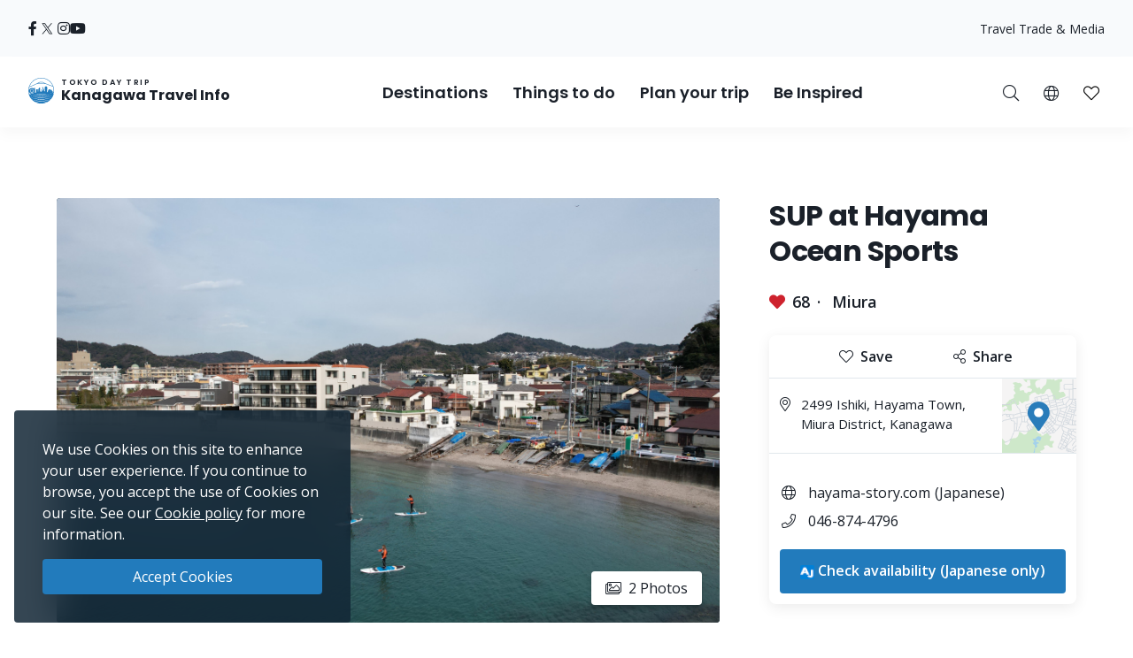

--- FILE ---
content_type: text/html; charset=UTF-8
request_url: https://trip.pref.kanagawa.jp/destination/sup-at-hayama-ocean-sports/1337
body_size: 167629
content:
<!doctype html>
<html class="no-js" xmlns:og="http://ogp.me/ns#" lang="en">
<head>
    <meta charset="utf-8">
    <meta http-equiv="x-ua-compatible" content="ie=edge">
    <title>SUP at Hayama Ocean Sports - Destinations - Tokyo Day Trip</title>
    <meta name="description" content="Located at Shinnase Beach in Hayama, Kanagawa, Hayama Ocean Sports offers year-round standup paddleboarding (SUP) lessons.  But these aren’t just any ordinary SUP lessons. While paddling, students get to enjoy a picturesque view of Mount Fuji. The nearby Najima Island, a small island with a torii...">
    <meta name="keywords" content="Kanagawa Travel Guide,Things to do in Kanagawa,Explore Kanagawa,Tokyo day trips,Best day trips in Tokyo, Tokyo tours, Tokyo sightseeing">
    <meta name="viewport" content="width=device-width, initial-scale=1">

    <!-- SEO Tags -->
    <meta property="og:title" content="SUP at Hayama Ocean Sports - Destinations - Tokyo Day Trip">
    <meta property="og:description" content="Located at Shinnase Beach in Hayama, Kanagawa, Hayama Ocean Sports offers year-round standup paddleboarding (SUP) lessons.  But these aren’t just any ordinary SUP lessons. While paddling, students get to enjoy a picturesque view of Mount Fuji. The nearby Najima Island, a small island with a torii...">
    <meta property="og:url" content="https://trip.pref.kanagawa.jp/destination/sup-at-hayama-ocean-sports/1337">
    <meta property="og:image" content="https://trip.pref.kanagawa.jp/img/spots/photos/og-image/Kys82vnYZuP4eDH13yaQ4acg9f8epwiVjfm8qJg5-1200x630.jpg">
    <meta property="og:type" content="website">
    <meta property="og:site_name" content="Tokyo Day Trip: Kanagawa Travel Info" >

    <script type="application/ld+json">{"@context":"https://schema.org","@type":"WebSite","name":"Tokyo Day Trip: Kanagawa Travel Info","alternateName":"TDT","url":"https://trip.pref.kanagawa.jp"}</script>

    
    <meta name="apple-mobile-web-app-title" content="Tokyo Day Trip">
    <meta name="_token" content="xAIWKFzkpg1dYEXFXnmyLAE8AtT4wdXOkUK81KXz">

    <meta name="baidu-site-verification" content="code-szAmNmhRJH" />

    <link rel="apple-touch-icon" href="https://trip.pref.kanagawa.jp/apple-touch-icon.png">

    
                    <meta name="google-site-verification" content="zDcKrGnsFqt3-Bc2ih61dS1Rv2y7Exyb5xPyO28QIUw">
        
              <!-- Google Tag Manager -->
    <script>(function(w,d,s,l,i){w[l]=w[l]||[];w[l].push({'gtm.start':
    new Date().getTime(),event:'gtm.js'});var f=d.getElementsByTagName(s)[0],
    j=d.createElement(s),dl=l!='dataLayer'?'&l='+l:'';j.async=true;j.src=
    'https://www.googletagmanager.com/gtm.js?id='+i+dl;f.parentNode.insertBefore(j,f);
    })(window,document,'script','dataLayer','GTM-M3XNBJP');</script>
    <!-- End Google Tag Manager -->
    
    <!-- Fonts -->
    <link rel="preconnect" href="https://fonts.gstatic.com">
    <link href="https://fonts.googleapis.com/css2?family=Open+Sans:ital,wght@0,400;0,500;0,600;0,700;1,400&display=swap" rel="stylesheet">
          <link href="https://fonts.googleapis.com/css2?family=Poppins:ital,wght@0,400;0,500;0,600;0,700;1,400&display=block" rel="stylesheet">
    
    <link rel="stylesheet" href="https://trip.pref.kanagawa.jp/css/build/portal.css?1762332861">

    <!-- Lazyload Icons -->
    <link rel="preload" href="https://trip.pref.kanagawa.jp/css/bootstrap4.6/icons/fontawesome.min.css?1759212864" as="style">
    <link rel="stylesheet" href="https://trip.pref.kanagawa.jp/css/bootstrap4.6/icons/fontawesome.min.css?1759212864" media="print" onload="this.media='all'; this.onload = null">
    <noscript><link rel="stylesheet" href="https://trip.pref.kanagawa.jp/css/bootstrap4.6/icons/fontawesome.min.css?1759212864"></noscript>

    <!-- Light Icons -->
    <link rel="preload" href="https://trip.pref.kanagawa.jp/css/bootstrap4.6/icons/light.min.css?1759212864" as="style" onload="this.onload=null;this.rel='stylesheet'">
    <link rel="stylesheet" href="https://trip.pref.kanagawa.jp/css/bootstrap4.6/icons/light.min.css?1759212864" media="print" onload="this.media='all'; this.onload = null">
    <noscript><link rel="stylesheet" href="https://trip.pref.kanagawa.jp/css/bootstrap4.6/icons/light.min.css?1759212864"></noscript>

    <!-- Regular Icons -->
    <link rel="preload" href="https://trip.pref.kanagawa.jp/css/bootstrap4.6/icons/regular.min.css?1759212864" as="style">
    <link rel="stylesheet" href="https://trip.pref.kanagawa.jp/css/bootstrap4.6/icons/regular.min.css?1759212864" media="print" onload="this.media='all'; this.onload = null">
    <noscript><link rel="stylesheet" href="https://trip.pref.kanagawa.jp/css/bootstrap4.6/icons/regular.min.css?1759212864"></noscript>

    <!-- Solid Icons -->
    <link rel="preload" href="https://trip.pref.kanagawa.jp/css/bootstrap4.6/icons/solid.min.css?1759212864" as="style">
    <link rel="stylesheet" href="https://trip.pref.kanagawa.jp/css/bootstrap4.6/icons/solid.min.css?1759212864" media="print" onload="this.media='all'; this.onload = null">
    <noscript><link rel="stylesheet" href="https://trip.pref.kanagawa.jp/css/bootstrap4.6/icons/solid.min.css?1759212864"></noscript>

    <!-- Brand Icons -->
    <link rel="preload" href="https://trip.pref.kanagawa.jp/css/bootstrap4.6/icons/brands.min.css?1759212864" as="style">
    <link rel="stylesheet" href="https://trip.pref.kanagawa.jp/css/bootstrap4.6/icons/brands.min.css?1759212864" media="print" onload="this.media='all'; this.onload = null">
    <noscript><link rel="stylesheet" href="https://trip.pref.kanagawa.jp/css/bootstrap4.6/icons/brands.min.css?1759212864"></noscript>

    <link rel="stylesheet" href="https://trip.pref.kanagawa.jp/css/chosen.min.css">
    <script src="https://trip.pref.kanagawa.jp/js/vendor/modernizr-2.8.3.min.js"></script>

    <!-- TODO: use a single CDN, avoid 3rd party CDN -->
    <script src="//maps.googleapis.com/maps/api/js?v=3&language=en&libraries=visualization&key=AIzaSyCwk5KmnQ5hnioxOzvqvphf3lWnJ7BKuMQ"></script>
    <script src="https://cdnjs.cloudflare.com/ajax/libs/bluebird/3.3.4/bluebird.min.js"></script><!-- IE11 promises compatibility pack -->
      <link rel="stylesheet" href="https://trip.pref.kanagawa.jp/vendor/magnific-popup/magnific-popup.css">

    <link href="https://trip.pref.kanagawa.jp/destination/sup-at-hayama-ocean-sports/1337" rel="alternate" type="text/html" title="SUP at Hayama Ocean Sports" hreflang="en">
                    <link href="https://trip.pref.kanagawa.jp/ja/destination/sup-at-hayama-ocean-sports/1337" rel="alternate" type="text/html" title="葉山 スタンドアップパドル体験 （葉山オーシャンスポーツ）" hreflang="ja">
                    <link href="https://trip.pref.kanagawa.jp/sc/destination/sup-at-hayama-ocean-sports/1337" rel="alternate" type="text/html" title="叶山立桨冲浪体验" hreflang="zh-Hans">
                    <link href="https://trip.pref.kanagawa.jp/tc/destination/sup-at-hayama-ocean-sports/1337" rel="alternate" type="text/html" title="葉山立槳衝浪體驗" hreflang="zh-Hant">
                    <link href="https://trip.pref.kanagawa.jp/ko/destination/sup-at-hayama-ocean-sports/1337" rel="alternate" type="text/html" title="하야마 오션 스포츠에서의 스탠드업 패들보딩" hreflang="ko">
                    <link href="https://trip.pref.kanagawa.jp/vn/destination/sup-at-hayama-ocean-sports/1337" rel="alternate" type="text/html" title="Chèo ván đứng tại Hayama Ocean Sports" hreflang="vi">
                    <link href="https://trip.pref.kanagawa.jp/th/destination/sup-at-hayama-ocean-sports/1337" rel="alternate" type="text/html" title="เล่น SUP ที่ฮายามะ โอเชี่ยน สปอร์ต" hreflang="th">
                <link href="https://trip.pref.kanagawa.jp/destination/sup-at-hayama-ocean-sports/1337" rel="canonical">
    
    
</head>
<body >
    <!--[if lt IE 8]>
        <p class="browserupgrade">You are using an <strong>outdated</strong> browser. Please <a href="http://browsehappy.com/">upgrade your browser</a> to improve your experience.</p>
    <![endif]-->
    <!-- Google Tag Manager (noscript) -->
    <noscript><iframe src="https://www.googletagmanager.com/ns.html?id=GTM-M3XNBJP"
    height="0" width="0" style="display:none;visibility:hidden"></iframe></noscript>
    <!-- End Google Tag Manager (noscript) -->
            <a id='skip-nav' class='screenreader-text' href='#main-content'>
  Skip to main content</a>

<div class="toolbar">
  <div class="toolbar__content">
                  <a class="toolbar__link toolbar__link--sns" href="https://www.facebook.com/kanagawa.tourism.info.english/" aria-label="facebook" target="_blank" rel="nofollow noopener">
          <span class="visually-hidden">Opens in a new window</span>
          <i class="fab fa-facebook-f"></i></a>
              <a class="toolbar__link toolbar__link--sns" href="https://twitter.com/visit_kanagawa" aria-label="twitter" target="_blank" rel="nofollow noopener">
          <span class="visually-hidden">Opens in a new window</span>
          <svg width="23" height="30" viewBox="0 0 23 30" fill="none" xmlns="http://www.w3.org/2000/svg">
<path d="M13.3055 10.2506L21.6284 0.575928H19.6562L12.4294 8.97632L6.65734 0.575928H0L8.72843 13.2788L0 23.4242H1.97238L9.60406 14.5531L15.6997 23.4242H22.3571L13.305 10.2506H13.3055ZM10.6041 13.3907L9.71968 12.1258L2.68305 2.0607H5.71251L11.3912 10.1836L12.2755 11.4485L19.6571 22.0069H16.6276L10.6041 13.3912V13.3907Z" fill="#F6F9FB"/>
</svg>
</a>
              <a class="toolbar__link toolbar__link--sns" href="https://www.instagram.com/tokyo.daytrip_kanagawa/" aria-label="instagram" target="_blank" rel="nofollow noopener">
          <span class="visually-hidden">Opens in a new window</span>
          <i class="fab fa-instagram"></i></a>
              <a class="toolbar__link toolbar__link--sns" href="https://www.youtube.com/channel/UCo2eUJPzsEKNxheHjmFtCHg" aria-label="youtube" target="_blank" rel="nofollow noopener">
          <span class="visually-hidden">Opens in a new window</span>
          <i class="fab fa-youtube"></i></a>
              <div class="spacer"></div>
    <a class="toolbar__link" href="https://trip.pref.kanagawa.jp/travel-trade">Travel Trade & Media</a>
  </div>
</div>

<header class="sticky-top">
  <nav class="navbar navbar-expand-lg" aria-label="globalnavigation">

      <a class="navbar-brand order-1" href="https://trip.pref.kanagawa.jp">
        <svg width="240" height="33" viewBox="0 0 240 33" fill="none" class="nav__logo-svg" xmlns="http://www.w3.org/2000/svg">
    <text x=37 y=8 font-size="9px" font-weight="600" letter-spacing="1.7px" style="text-transform: uppercase;">Tokyo Day Trip</text>
    <text x=37 y=25 font-size="16px" font-weight="700">Kanagawa Travel Info</text>

    <path class="logo-highlight" d="M15.818 11.326C15.728 11.315 15.524 11.289 15.524 11.315 15.524 11.347 15.652 11.506 15.732 11.49 15.812 11.474 15.924 11.426 15.924 11.395 15.924 11.369 15.881 11.341 15.86 11.331 15.856 11.331 15.841 11.329 15.818 11.326Z
M28.178 9.392C26.093 3.902 20.783 0 14.561 0 8.012 0 2.473 4.323.642 10.272.583 10.465.527 10.659.476 10.855.165 12.039 0 13.281 0 14.561 0 15.95.194 17.293.558 18.566.724 19.15.927 19.719 1.162 20.271 4.223 20.153 6.452 19.582 8.518 19.052 10.488 18.547 12.31 18.08 14.561 18.08 16.88 18.08 18.667 18.547 20.598 19.052 22.629 19.584 24.82 20.157 27.96 20.272 28.21 19.686 28.423 19.08 28.596 18.457 28.939 17.217 29.123 15.911 29.123 14.561 29.123 12.947 28.86 11.395 28.375 9.944 28.313 9.758 28.248 9.574 28.178 9.392ZM2.791 18.566H1.063C.687 17.296.485 15.952.485 14.561.485 13.2.679 11.883 1.039 10.638L1.115 10.609C1.778 10.349 2.738 9.965 3.927 9.462 5.483 8.805 7.431 7.946 9.619 6.903L9.62 6.909 11.003 6.717C11.109 6.702 11.218 6.711 11.314 6.74L11.929 6.928C12.075 6.972 12.233 6.982 12.384 6.958L13.263 6.819C13.36 6.804 13.461 6.808 13.553 6.831L14.419 7.044C14.577 7.083 14.748 7.083 14.906 7.044L15.772 6.831C15.864 6.808 15.965 6.804 16.062 6.819L16.941 6.958C17.092 6.982 17.25 6.972 17.396 6.928L18.011 6.74C18.108 6.71 18.218 6.702 18.325 6.717L19.707 6.917C22.421 8.094 24.757 8.892 26.416 9.395 26.955 9.559 27.424 9.691 27.81 9.796 28.345 11.284 28.637 12.889 28.637 14.561 28.637 15.244 28.589 15.916 28.495 16.573 28.159 16.567 27.621 16.433 27.241 16.313V16.24H27.194L27.161 15.927H27.189V15.856L27.152 15.843 27.137 15.7 27.684 15.386H27.828V15.295L27.932 15.191V15.165L27.841 15.191V15.047C27.736 15.209 27.163 15.113 26.863 15.047 26.68 14.943 26.548 14.792 26.432 14.578V14.513L26.928 14.16 27.045 14.147 27.058 14.095H27.045V14.069L27.15 13.978V13.965H27.084V13.847C27.006 13.934 26.747 13.92 26.527 13.883 26.462 13.872 26.458 13.756 26.458 13.756 26.458 13.756 26.38 13.847 26.255 13.821 25.921 13.715 25.716 13.587 25.637 13.508L25.618 13.504 25.555 13.491C25.504 13.48 25.454 13.469 25.405 13.46 25.324 13.443 25.324 13.326 25.324 13.326 25.324 13.326 25.269 13.431 25.195 13.415 24.214 13.207 23.624 13.072 23.067 12.882L22.78 13.9 22.736 13.949C22.435 14.283 22.253 14.484 22.05 14.421L22.024 14.526 21.984 14.539V14.565L22.102 14.63 22.076 14.656 22.102 14.708 22.232 14.669 22.715 14.786 22.702 14.93C22.495 14.968 22.391 14.98 22.284 14.93L22.31 14.982V15.06C22.193 15.126 22.102 15.243 22.115 15.426L21.932 15.53V15.556H21.997C21.976 15.574 21.955 15.592 21.935 15.609L21.934 15.61C21.768 15.752 21.657 15.847 21.515 15.752L21.502 15.83 21.45 15.882V15.908L21.554 15.973V16.039L21.593 16.065 21.577 16.073C21.367 16.181 21.131 16.303 20.933 16.362L20.941 16.289 20.954 16.182 21.054 15.332 21.066 15.225 21.167 14.374 21.179 14.268 21.279 13.417 21.292 13.311 21.392 12.46 21.405 12.354 21.505 11.503H21.531V11.29H21.251L21.307 10.759 21.348 10.452C21.35 10.437 21.348 10.422 21.343 10.408 21.338 10.393 21.33 10.38 21.32 10.369 21.309 10.358 21.296 10.349 21.281 10.342 21.267 10.336 21.251 10.333 21.235 10.333H20.912V10.174C20.912 10.16 20.906 10.146 20.895 10.136 20.884 10.126 20.87 10.121 20.855 10.121H20.348L20.447 9.652C20.449 9.644 20.449 9.636 20.447 9.629 20.444 9.621 20.441 9.614 20.435 9.608 20.43 9.602 20.423 9.597 20.415 9.594 20.408 9.59 20.399 9.589 20.391 9.589H20.009L19.981 7.887H19.925L19.896 9.589H19.517C19.508 9.589 19.5 9.59 19.492 9.594 19.485 9.597 19.478 9.602 19.472 9.608 19.467 9.614 19.463 9.621 19.461 9.629 19.459 9.636 19.459 9.644 19.46 9.652L19.559 10.121H19.052C19.037 10.121 19.023 10.126 19.013 10.136 19.002 10.146 18.996 10.16 18.996 10.174V10.333H18.673C18.657 10.333 18.641 10.336 18.627 10.342 18.612 10.349 18.599 10.358 18.588 10.369 18.578 10.38 18.57 10.393 18.565 10.408 18.56 10.422 18.559 10.437 18.561 10.452L18.601 10.759 18.657 11.29H18.376V11.503H18.402L18.503 12.354 18.515 12.46 18.615 13.311 18.628 13.417 18.728 14.268 18.74 14.374 18.841 15.225 18.853 15.332 18.918 15.886H18.716C18.767 15.81 18.823 15.624 18.705 15.374 18.577 15.106 18.055 14.943 17.809 14.895 17.767 14.698 17.694 14.198 17.746 13.776 17.809 13.249 17.794 12.673 16.962 12.401L16.515 12.258C16.579 12.204 16.7 11.964 16.675 11.426 16.808 11.171 16.854 10.615 15.971 10.436 15.99 10.496 16.012 10.594 16.019 10.691 15.431 10.615 15.316 10.99 15.332 11.187 15.428 10.828 15.764 10.889 15.951 10.976 15.885 11.079 15.907 11.166 15.927 11.241 15.932 11.261 15.936 11.28 15.94 11.299 15.956 11.395 16.035 12.162 15.78 12.13 15.908 12.22 16.109 12.433 15.892 12.561 16.003 12.551 16.259 12.523 16.387 12.497 16.547 12.465 16.595 13.92 16.387 14.032 16.221 14.121 16.051 14.122 15.987 14.112 15.952 14.106 15.911 14.087 15.878 14.071 15.867 14.066 15.856 14.061 15.847 14.057 15.583 13.948 15.139 13.764 15.16 12.989 15.162 12.963 15.163 12.938 15.163 12.912 15.129 13.002 15.1 13.086 15.082 13.153L15.072 13.188C14.981 13.528 14.949 13.648 14.65 13.648 14.228 13.648 14.238 13.481 14.257 13.178L14.257 13.178C14.26 13.137 14.263 13.093 14.265 13.046 14.163 13.496 14.078 14.137 14.267 14.367 14.388 14.515 14.401 14.51 14.482 14.481 14.502 14.475 14.534 14.454 14.579 14.425 14.795 14.287 15.294 13.969 15.961 14.12 15.838 14.164 15.636 14.306 15.636 14.591 15.716 14.751 15.77 15.08 15.348 15.119 15.25 15.223 15.151 15.417 15.244 15.604 14.513 15.672 13.238 15.653 13.574 15.055 13.478 15.125 13.352 15.233 13.254 15.353V10.921C12.471 10.921 11.277 11.894 11.277 13.557V15.664L10.801 15.396V13.249H10.88V13.083H8.762V13.249H8.841V16.653H7.466V12.114H7.533C7.545 12.114 7.555 12.103 7.555 12.091V11.953C7.555 11.94 7.545 11.93 7.533 11.93V11.745H7.555C7.567 11.745 7.577 11.735 7.577 11.722 7.577 11.71 7.567 11.699 7.555 11.699H7.377V11.308H7.488L7.01 11.08C7.016 11.065 7.02 11.049 7.02 11.032 7.02 10.976 6.982 10.929 6.931 10.919V10.571H6.886V10.919C6.835 10.929 6.797 10.976 6.797 11.032 6.797 11.049 6.801 11.065 6.807 11.08L6.329 11.308H6.44V11.699H6.262C6.249 11.699 6.239 11.71 6.239 11.722 6.239 11.735 6.249 11.745 6.262 11.745H6.284V11.93C6.272 11.93 6.262 11.94 6.262 11.953V12.091C6.262 12.103 6.272 12.114 6.284 12.114H6.351L6.35 12.346C5.74 11.764 4.914 11.406 4.004 11.406 2.128 11.406.607 12.927.607 14.804.607 16.314 1.591 17.593 2.953 18.036L2.791 18.566ZM27.594 9.233C27.287 9.147 26.94 9.047 26.557 8.93 24.906 8.43 22.578 7.635 19.87 6.458 18.673 5.938 17.402 5.344 16.082 4.667 15.952 4.6 15.807 4.599 15.687 4.634 15.541 4.676 15.188 4.754 14.561 4.754 13.934 4.754 13.582 4.676 13.436 4.634 13.316 4.599 13.171 4.6 13.04 4.667 9.389 6.544 6.107 8.014 3.738 9.015 2.716 9.447 1.864 9.791 1.226 10.043 3.108 4.486 8.368.485 14.561.485 20.449.485 25.493 4.101 27.594 9.233ZM28.44 16.925C28.364 17.371 28.268 17.809 28.152 18.24L28.063 17.095 28.44 16.925ZM19.006 15.886H19.125V15.332H18.941L19.006 15.886ZM19.208 15.886H19.413L19.391 15.332H19.208V15.886ZM19.497 15.886H19.636L19.663 15.332H19.476L19.497 15.886ZM19.829 15.886V16.182H20.204L20.162 15.332H19.748L19.721 15.886H19.829ZM19.672 16.868H19.709L19.728 16.756H19.806C19.798 16.669 19.805 16.61 19.845 16.534L19.937 16.626 20.227 16.67 20.208 16.289H19.701L19.672 16.868ZM2.918 18.566H5.35L5.141 18.007C4.785 18.133 4.403 18.202 4.004 18.202 3.68 18.202 3.366 18.156 3.069 18.071L2.918 18.566ZM5.48 18.566H5.852V17.656C5.665 17.777 5.465 17.881 5.254 17.964L5.48 18.566ZM6.332 17.109H5.852V17.51C5.653 17.646 5.439 17.761 5.212 17.851L5.041 17.396C5.575 17.182 6.028 16.808 6.34 16.333L6.338 17.104 6.332 17.109ZM6.35 12.516C5.755 11.906 4.924 11.528 4.004 11.528 2.195 11.528.728 12.995.728 14.804.728 16.259 1.676 17.492 2.989 17.92L3.131 17.455C2.017 17.089 1.213 16.04 1.213 14.804 1.213 13.263 2.463 12.013 4.004 12.013 4.987 12.013 5.85 12.521 6.348 13.288L6.35 12.516ZM6.347 13.523C5.894 12.696 5.015 12.134 4.004 12.134 2.53 12.134 1.335 13.33 1.335 14.804 1.335 15.986 2.102 16.988 3.166 17.339L3.308 16.875C2.443 16.584 1.82 15.767 1.82 14.804 1.82 13.598 2.798 12.62 4.004 12.62 5.211 12.62 6.189 13.598 6.189 14.804 6.189 15.719 5.626 16.502 4.828 16.828L4.998 17.282C5.57 17.053 6.044 16.631 6.34 16.097L6.347 13.523ZM20.311 16.629 20.388 16.521 20.389 16.481C20.383 16.473 20.38 16.463 20.38 16.453V16.448C20.38 16.441 20.385 16.434 20.391 16.431L20.397 16.289H20.294L20.311 16.629ZM20.787 16.394C20.807 16.392 20.827 16.388 20.848 16.384L20.859 16.289H20.787V16.394ZM20.522 16.289C20.556 16.36 20.619 16.393 20.701 16.398V16.289H20.522ZM20.484 16.352 20.479 16.346 20.479 16.355 20.479 16.354 20.484 16.352ZM6.329 11.745V11.93H6.44V11.745H6.329ZM7.377 11.745H7.488V11.93H7.377V11.745ZM7.154 11.308H7.332V11.699H7.154V11.308ZM6.663 11.699V11.308H6.485V11.699H6.663ZM6.708 11.699V11.308H6.886V11.699H6.708ZM7.109 11.699V11.308H6.931V11.699H7.109ZM6.908 12.489C6.847 12.489 6.797 12.54 6.797 12.604V12.811H7.02V12.604C7.02 12.54 6.97 12.489 6.908 12.489ZM21.194 10.759H20.913L20.885 11.29H21.138L21.194 10.759ZM20.8 10.759H20.349V11.29H20.772L20.8 10.759ZM20.636 12.354H20.701V11.503H20.669L20.636 12.354ZM19.208 12.354H19.274L19.241 11.503H19.208V12.354ZM19.312 13.311 19.278 12.46H19.208V13.311H19.312ZM19.974 11.503H19.936L19.894 12.354H20.016L19.974 11.503ZM20.1 12.354H20.551L20.584 11.503H20.058L20.1 12.354ZM20.148 13.311H20.514L20.547 12.46H20.106L20.148 13.311ZM20.194 14.268H20.476L20.509 13.417H20.153L20.194 14.268ZM20.242 15.225H20.438L20.472 14.374H20.199L20.242 15.225ZM20.288 16.182H20.401L20.434 15.332H20.247L20.288 16.182ZM19.71 14.374H19.438L19.472 15.225H19.668L19.71 14.374ZM19.757 13.417H19.401L19.434 14.268H19.716L19.757 13.417ZM19.8 14.268H20.11L20.067 13.417H19.842L19.8 14.268ZM19.753 15.225H20.157L20.115 14.374H19.795L19.753 15.225ZM20.063 13.311 20.021 12.46H19.889L19.847 13.311H20.063ZM19.396 13.311H19.762L19.804 12.46H19.363L19.396 13.311ZM19.349 14.268 19.316 13.417H19.208V14.268H19.349ZM19.387 15.225 19.353 14.374H19.208V15.225H19.387ZM20.486 16.182H20.701V15.332H20.519L20.486 16.182ZM20.557 14.374 20.523 15.225H20.701V14.374H20.557ZM20.594 13.417 20.561 14.268H20.701V13.417H20.594ZM20.632 12.46 20.598 13.311H20.701V12.46H20.632ZM20.237 10.759H19.673V11.29H20.237V10.759ZM19.809 12.354 19.851 11.503H19.325L19.358 12.354H19.809ZM19.561 11.29V10.759H19.11L19.138 11.29H19.561ZM19.025 11.29 18.997 10.759H18.715L18.772 11.29H19.025ZM19.125 11.503H18.49L18.59 12.354H19.125V11.503ZM19.125 12.46H18.603L18.703 13.311H19.125V12.46ZM19.125 13.417H18.715L18.816 14.268H19.125V13.417ZM19.125 14.374H18.828L18.928 15.225H19.125V14.374ZM20.787 16.182H20.872L20.972 15.332H20.787V16.182ZM20.787 15.225H20.984L21.085 14.374H20.787V15.225ZM20.787 14.268H21.097L21.197 13.417H20.787V14.268ZM20.787 13.311H21.21L21.31 12.46H20.787V13.311ZM20.787 12.354H21.322L21.423 11.503H20.787V12.354ZM25.58 16.913 25.931 16.923 25.923 17.191 25.571 17.18 25.58 16.913ZM25.931 17.602 25.58 17.591 25.571 17.859 25.923 17.869 25.931 17.602ZM26.415 16.991 26.766 17.002 26.758 17.27 26.407 17.259 26.415 16.991ZM26.766 17.68 26.415 17.669 26.407 17.937 26.758 17.948 26.766 17.68ZM24.876 15.634 25.228 15.645 25.219 15.913 24.868 15.902 24.876 15.634ZM24.392 15.541 24.041 15.53 24.032 15.798 24.384 15.809 24.392 15.541ZM24.145 14.199 24.497 14.21 24.489 14.479 24.136 14.468 24.145 14.199ZM26.036 14.497 25.685 14.487 25.677 14.754 26.028 14.765 26.036 14.497ZM24.615 16.913 24.771 16.917 24.763 17.185 24.607 17.18 24.615 16.913ZM27.432 17.178 27.276 17.173 27.268 17.441 27.424 17.446 27.432 17.178ZM26.676 15.895 26.832 15.9 26.823 16.168 26.667 16.163 26.676 15.895ZM27.797 17.204 27.641 17.2 27.633 17.467 27.789 17.472 27.797 17.204ZM24.666 17.669 24.823 17.674 24.814 17.942 24.658 17.937 24.666 17.669ZM24.327 16.865 24.171 16.86 24.163 17.128 24.319 17.133 24.327 16.865ZM24.197 17.617 24.354 17.622 24.345 17.89 24.189 17.885 24.197 17.617ZM23.884 17.57 23.728 17.565 23.719 17.833 23.876 17.837 23.884 17.57ZM5.098 17.893C4.756 18.014 4.388 18.08 4.004 18.08 3.692 18.08 3.391 18.037 3.105 17.955L3.247 17.491C3.488 17.559 3.742 17.595 4.004 17.595 4.328 17.595 4.639 17.54 4.928 17.439L5.098 17.893ZM4.004 17.474C4.313 17.474 4.609 17.421 4.885 17.325L4.714 16.87C4.492 16.947 4.253 16.988 4.004 16.988 3.803 16.988 3.609 16.961 3.424 16.91L3.282 17.375C3.512 17.439 3.754 17.474 4.004 17.474ZM4.672 16.756C4.462 16.828 4.238 16.867 4.004 16.867 3.816 16.867 3.633 16.841 3.46 16.794L3.602 16.33C3.73 16.363 3.865 16.381 4.004 16.381 4.178 16.381 4.345 16.353 4.501 16.302L4.672 16.756ZM4.785 16.714 4.615 16.259C5.183 16.02 5.582 15.459 5.582 14.804 5.582 13.933 4.876 13.226 4.004 13.226 3.133 13.226 2.427 13.933 2.427 14.804 2.427 15.493 2.869 16.08 3.486 16.294L3.344 16.759C2.528 16.483 1.942 15.712 1.942 14.804 1.942 13.665 2.865 12.741 4.004 12.741 5.144 12.741 6.067 13.665 6.067 14.804 6.067 15.667 5.537 16.406 4.785 16.714ZM4.458 16.188C4.316 16.235 4.163 16.26 4.004 16.26 3.877 16.26 3.754 16.244 3.637 16.213L3.779 15.748C3.851 15.766 3.927 15.775 4.004 15.775 4.103 15.775 4.198 15.76 4.288 15.733L4.458 16.188ZM3.521 16.178 3.663 15.713C3.295 15.575 3.034 15.22 3.034 14.804 3.034 14.268 3.468 13.833 4.004 13.833 4.54 13.833 4.975 14.268 4.975 14.804 4.975 15.199 4.74 15.538 4.401 15.69L4.572 16.145C5.094 15.924 5.46 15.407 5.46 14.804 5.46 14 4.809 13.348 4.004 13.348 3.2 13.348 2.548 14 2.548 14.804 2.548 15.439 2.954 15.979 3.521 16.178ZM3.155 14.804C3.155 15.165 3.381 15.474 3.699 15.597L3.841 15.13C3.722 15.07 3.64 14.946 3.64 14.804 3.64 14.603 3.803 14.44 4.004 14.44 4.205 14.44 4.368 14.603 4.368 14.804 4.368 14.938 4.296 15.056 4.187 15.119L4.359 15.576C4.651 15.442 4.854 15.147 4.854 14.804 4.854 14.335 4.473 13.955 4.004 13.955 3.535 13.955 3.155 14.335 3.155 14.804ZM3.815 15.632 3.957 15.165C3.973 15.167 3.988 15.168 4.004 15.168 4.028 15.168 4.051 15.166 4.074 15.161L4.245 15.619C4.169 15.641 4.088 15.653 4.004 15.653 3.939 15.653 3.876 15.646 3.815 15.632ZM13.262 5.099C13.263 5.099 13.266 5.097 13.273 5.097 13.281 5.096 13.29 5.097 13.3 5.1 13.495 5.157 13.894 5.239 14.561 5.239 15.228 5.239 15.627 5.157 15.822 5.1 15.832 5.097 15.842 5.096 15.849 5.097 15.857 5.097 15.86 5.099 15.861 5.099 16.648 5.503 17.419 5.878 18.168 6.225 18.066 6.23 17.965 6.246 17.869 6.276L17.254 6.463C17.181 6.486 17.097 6.492 17.017 6.479L16.138 6.34C15.978 6.314 15.812 6.321 15.656 6.36L14.79 6.573C14.708 6.593 14.617 6.593 14.535 6.573L13.669 6.36C13.513 6.321 13.347 6.314 13.188 6.34L12.308 6.479C12.228 6.492 12.144 6.486 12.071 6.463L11.455 6.276C11.314 6.233 11.163 6.217 11.014 6.228 11.744 5.87 12.495 5.493 13.262 5.099Z
M27.919 20.367C24.801 20.267 22.62 19.792 20.598 19.351 18.667 18.931 16.88 18.541 14.561 18.541 12.31 18.541 10.488 18.93 8.519 19.351 6.461 19.79 4.242 20.264 1.203 20.366 1.492 21.03 1.829 21.669 2.21 22.278 4.805 22.088 6.727 21.585 8.524 21.115 10.456 20.61 12.242 20.143 14.561 20.143 16.813 20.143 18.634 20.61 20.604 21.115 22.427 21.582 24.378 22.082 26.914 22.274 27.294 21.667 27.631 21.03 27.919 20.367Z
M26.85 22.376C24.345 22.213 22.412 21.8 20.604 21.414 18.634 20.993 16.813 20.604 14.561 20.604 12.242 20.604 10.456 20.993 8.524 21.414 6.742 21.803 4.836 22.218 2.275 22.379 2.682 23.019 3.139 23.624 3.639 24.191 5.506 23.95 7.053 23.553 8.518 23.178 10.488 22.673 12.31 22.206 14.561 22.206 16.88 22.206 18.667 22.673 20.598 23.178 22.047 23.557 23.579 23.958 25.478 24.198 25.981 23.629 26.44 23.02 26.85 22.376Z
M25.373 24.316C23.522 24.114 22.021 23.787 20.598 23.477 18.667 23.056 16.88 22.667 14.561 22.667 12.31 22.667 10.488 23.056 8.518 23.477 7.081 23.784 5.565 24.108 3.744 24.31 4.283 24.907 4.87 25.459 5.5 25.961 6.596 25.745 7.578 25.489 8.524 25.241 10.456 24.736 12.242 24.269 14.561 24.269 16.813 24.269 18.634 24.736 20.604 25.241 21.557 25.485 22.545 25.738 23.634 25.952 24.257 25.454 24.839 24.907 25.373 24.316Z
M23.443 26.101C22.43 25.93 21.502 25.731 20.604 25.54 18.634 25.119 16.813 24.73 14.561 24.73 12.242 24.73 10.456 25.119 8.524 25.54 7.632 25.735 6.709 25.936 5.689 26.108 6.36 26.625 7.077 27.084 7.833 27.478 8.064 27.42 8.292 27.361 8.518 27.303 10.488 26.799 12.31 26.332 14.561 26.332 16.88 26.332 18.667 26.799 20.598 27.304 20.824 27.363 21.052 27.423 21.283 27.482 22.045 27.085 22.768 26.622 23.443 26.101Z
M20.908 27.67C20.804 27.648 20.701 27.625 20.598 27.603 18.667 27.182 16.88 26.793 14.561 26.793 12.31 26.793 10.488 27.182 8.518 27.603 8.416 27.624 8.313 27.646 8.21 27.668 10.13 28.6 12.284 29.123 14.561 29.123 16.836 29.123 18.99 28.601 20.908 27.67Z"/>
</svg>
        <span class="sr-only">Tokyo Day Trip - Kanagawa Travel Info</span>
      </a>

      <!-- toggler -->
      <button class="navbar-toggler order-3 collapsed" type="button" data-toggle="collapse" data-target="#navbarSupportedContent" aria-controls="navbarSupportedContent" aria-expanded="false" aria-label="Toggle navigation">
        <span class="navbar-toggler-icon">
          <span class="navbar-toggler-icon__inner"></span>
        </span>
      </button>

      <!-- Collapse -->
      <div class="collapse navbar-collapse order-4 order-lg-2" id="navbarSupportedContent">
        <div class="navbar-collapse__inner">
          <ul class="navbar-nav">
            <li class="nav-item dropdown">
              <a class="nav-link dropdown-toggle collapsed" href="#desNav" data-toggle="collapse" role="button" aria-haspopup="true" aria-expanded="false">Destinations<span aria-hidden="true" class="nav-link__toggle"></span></a>
              <div class="dropdown-menu inner__collapse collapse area-navs" aria-labelledby="navbarDropdown" id="desNav">
                <div class="d-none d-lg-flex row">
    <div class="col-12 col-md-4 col-xl-3">
        <ul class="nav nav-tabs area-navs-tabs">
            <li class="nav-item area-navs-item top-area-nav">
                <i class="fas fa-star"></i>
                <a class="area-navs-link active" href="#top-areas">Top Areas</a>
            </li>
            <li class="nav-item area-navs-item">
                <a class="area-navs-link " href="#hakone">Hakone</a>
            </li>
            <li class="nav-item area-navs-item">
                <a class="area-navs-link " href="#ashigara">Ashigara Area</a>
            </li>
            <li class="nav-item area-navs-item">
                <a class="area-navs-link " href="#sagami">Lake Sagami & Sagami river Area</a>
            </li>
            <li class="nav-item area-navs-item">
                <a class="area-navs-link " href="#miura">Miura Peninsula</a>
            </li>
            <li class="nav-item area-navs-item">
                <a class="area-navs-link " href="#tanzawa-oyama">Tanzawa-Oyama Area</a>
            </li>
            <li class="nav-item area-navs-item">
                <a class="area-navs-link " href="#yokohama-kawasaki">Yokohama & Kawasaki Area</a>
            </li>
            <li class="nav-item area-navs-item">
                <a class="area-navs-link " href="#shonan">Shonan Area</a>
            </li>
        </ul>
    </div>
    <div class="col-12 col-md-8 col-xl-9">
        <div class="tab-content nav-tab-content area-tab-content">
            <div class="tab-pane active" id="top-areas">
                <div class="dropdown-menu__inner dm-items">
                    <div class="row">
                        <div class="col-4 dm-items--col">
                            <a class="card-overlay dropdown-img" href="https://trip.pref.kanagawa.jp/area/yokohama-kawasaki/yokohama">
    <div class="card-overlay__content nav-card--3">
        <picture>
            <source srcset="https://trip.pref.kanagawa.jp/img/nav/yokohama-nav.webp" type="image/webp">
            <img src="https://trip.pref.kanagawa.jp/img/nav/yokohama-nav.png" class="card-overlay__img" alt="" loading="lazy">
        </picture>
        <span class="card-overlay__overlay">
            <span class="card-overlay__title">Yokohama</span>
        </span>
    </div>
</a>                        </div>
                        <div class="col-4 dm-items--col">
                            <a class="card-overlay dropdown-img" href="https://trip.pref.kanagawa.jp/area/shonan/kamakura">
    <div class="card-overlay__content nav-card--3">
        <picture>
            <source srcset="https://trip.pref.kanagawa.jp/img/nav/kamakura-nav.webp" type="image/webp">
            <img src="https://trip.pref.kanagawa.jp/img/nav/kamakura-nav.png" class="card-overlay__img" alt="" loading="lazy">
        </picture>
        <span class="card-overlay__overlay">
            <span class="card-overlay__title">Kamakura</span>
        </span>
    </div>
</a>                        </div>
                        <div class="col-4 dm-items--col">
                            <a class="card-overlay dropdown-img" href="https://trip.pref.kanagawa.jp/area/hakone/hakone">
    <div class="card-overlay__content nav-card--3">
        <picture>
            <source srcset="https://trip.pref.kanagawa.jp/img/nav/hakone-nav.webp" type="image/webp">
            <img src="https://trip.pref.kanagawa.jp/img/nav/hakone-nav.png" class="card-overlay__img" alt="" loading="lazy">
        </picture>
        <span class="card-overlay__overlay">
            <span class="card-overlay__title">Hakone</span>
        </span>
    </div>
</a>                        </div>
                    </div>
                </div>
            </div>
            <div class="tab-pane" id="ashigara">
                                    <div class="dropdown-menu__inner dm-items">
                        <div class="row">
                                                            <div class="col-4 dm-items--col">
                                    <a class="card-overlay dropdown-img" href="https://trip.pref.kanagawa.jp/area/ashigara/kaisei">
    <div class="card-overlay__content nav-card--6">
        <picture>
            <source srcset="https://trip.pref.kanagawa.jp/img/nav/kaisei-nav.webp" type="image/webp">
            <img src="https://trip.pref.kanagawa.jp/img/nav/kaisei-nav.webp" class="card-overlay__img" alt="" loading="lazy">
        </picture>
        <span class="card-overlay__overlay">
            <span class="card-overlay__title">Kaisei</span>
        </span>
    </div>
</a>                                </div>
                                                            <div class="col-4 dm-items--col">
                                    <a class="card-overlay dropdown-img" href="https://trip.pref.kanagawa.jp/area/ashigara/yamakita">
    <div class="card-overlay__content nav-card--6">
        <picture>
            <source srcset="https://trip.pref.kanagawa.jp/img/nav/yamakita-nav.webp" type="image/webp">
            <img src="https://trip.pref.kanagawa.jp/img/nav/yamakita-nav.webp" class="card-overlay__img" alt="" loading="lazy">
        </picture>
        <span class="card-overlay__overlay">
            <span class="card-overlay__title">Yamakita</span>
        </span>
    </div>
</a>                                </div>
                                                            <div class="col-4 dm-items--col">
                                    <a class="card-overlay dropdown-img" href="https://trip.pref.kanagawa.jp/area/ashigara/matsuda">
    <div class="card-overlay__content nav-card--6">
        <picture>
            <source srcset="https://trip.pref.kanagawa.jp/img/nav/matsuda-nav.webp" type="image/webp">
            <img src="https://trip.pref.kanagawa.jp/img/nav/matsuda-nav.webp" class="card-overlay__img" alt="" loading="lazy">
        </picture>
        <span class="card-overlay__overlay">
            <span class="card-overlay__title">Matsuda</span>
        </span>
    </div>
</a>                                </div>
                                                            <div class="col-4 dm-items--col">
                                    <a class="card-overlay dropdown-img" href="https://trip.pref.kanagawa.jp/area/ashigara/minamiashigara">
    <div class="card-overlay__content nav-card--6">
        <picture>
            <source srcset="https://trip.pref.kanagawa.jp/img/nav/minamiashigara-nav.webp" type="image/webp">
            <img src="https://trip.pref.kanagawa.jp/img/nav/minamiashigara-nav.webp" class="card-overlay__img" alt="" loading="lazy">
        </picture>
        <span class="card-overlay__overlay">
            <span class="card-overlay__title">Minamiashigara</span>
        </span>
    </div>
</a>                                </div>
                                                            <div class="col-4 dm-items--col">
                                    <a class="card-overlay dropdown-img" href="https://trip.pref.kanagawa.jp/area/ashigara/nakai">
    <div class="card-overlay__content nav-card--6">
        <picture>
            <source srcset="https://trip.pref.kanagawa.jp/img/nav/nakai-nav.webp" type="image/webp">
            <img src="https://trip.pref.kanagawa.jp/img/nav/nakai-nav.webp" class="card-overlay__img" alt="" loading="lazy">
        </picture>
        <span class="card-overlay__overlay">
            <span class="card-overlay__title">Nakai</span>
        </span>
    </div>
</a>                                </div>
                                                            <div class="col-4 dm-items--col">
                                    <a class="card-overlay dropdown-img" href="https://trip.pref.kanagawa.jp/area/ashigara/oi">
    <div class="card-overlay__content nav-card--6">
        <picture>
            <source srcset="https://trip.pref.kanagawa.jp/img/nav/oi-nav.webp" type="image/webp">
            <img src="https://trip.pref.kanagawa.jp/img/nav/oi-nav.webp" class="card-overlay__img" alt="" loading="lazy">
        </picture>
        <span class="card-overlay__overlay">
            <span class="card-overlay__title">Oi</span>
        </span>
    </div>
</a>                                </div>
                                                    </div>
                    </div>
                            </div>
            <div class="tab-pane" id="hakone">
                                    <div class="dropdown-menu__inner dm-items">
                        <div class="row">
                                                            <div class="col-6 dm-items--col">
                                    <a class="card-overlay dropdown-img" href="https://trip.pref.kanagawa.jp/area/hakone/yugawara">
    <div class="card-overlay__content nav-card--4">
        <picture>
            <source srcset="https://trip.pref.kanagawa.jp/img/nav/yugawara-nav.webp" type="image/webp">
            <img src="https://trip.pref.kanagawa.jp/img/nav/yugawara-nav.webp" class="card-overlay__img" alt="" loading="lazy">
        </picture>
        <span class="card-overlay__overlay">
            <span class="card-overlay__title">Yugawara</span>
        </span>
    </div>
</a>                                </div>
                                                            <div class="col-6 dm-items--col">
                                    <a class="card-overlay dropdown-img" href="https://trip.pref.kanagawa.jp/area/hakone/manazuru">
    <div class="card-overlay__content nav-card--4">
        <picture>
            <source srcset="https://trip.pref.kanagawa.jp/img/nav/manazuru-nav.webp" type="image/webp">
            <img src="https://trip.pref.kanagawa.jp/img/nav/manazuru-nav.webp" class="card-overlay__img" alt="" loading="lazy">
        </picture>
        <span class="card-overlay__overlay">
            <span class="card-overlay__title">Manazuru</span>
        </span>
    </div>
</a>                                </div>
                                                            <div class="col-6 dm-items--col">
                                    <a class="card-overlay dropdown-img" href="https://trip.pref.kanagawa.jp/area/hakone/hakone">
    <div class="card-overlay__content nav-card--4">
        <picture>
            <source srcset="https://trip.pref.kanagawa.jp/img/nav/hakone-nav.webp" type="image/webp">
            <img src="https://trip.pref.kanagawa.jp/img/nav/hakone-nav.webp" class="card-overlay__img" alt="" loading="lazy">
        </picture>
        <span class="card-overlay__overlay">
            <span class="card-overlay__title">Hakone</span>
        </span>
    </div>
</a>                                </div>
                                                            <div class="col-6 dm-items--col">
                                    <a class="card-overlay dropdown-img" href="https://trip.pref.kanagawa.jp/area/hakone/odawara">
    <div class="card-overlay__content nav-card--4">
        <picture>
            <source srcset="https://trip.pref.kanagawa.jp/img/nav/odawara-nav.webp" type="image/webp">
            <img src="https://trip.pref.kanagawa.jp/img/nav/odawara-nav.webp" class="card-overlay__img" alt="" loading="lazy">
        </picture>
        <span class="card-overlay__overlay">
            <span class="card-overlay__title">Odawara</span>
        </span>
    </div>
</a>                                </div>
                                                    </div>
                    </div>
                            </div>
            <div class="tab-pane" id="sagami">
                                    <div class="dropdown-menu__inner dm-items">
                        <div class="row">
                                                            <div class="col-4 dm-items--col">
                                    <a class="card-overlay dropdown-img" href="https://trip.pref.kanagawa.jp/area/sagami/sagamihara">
    <div class="card-overlay__content nav-card--6">
        <picture>
            <source srcset="https://trip.pref.kanagawa.jp/img/nav/sagamihara-nav.webp" type="image/webp">
            <img src="https://trip.pref.kanagawa.jp/img/nav/sagamihara-nav.webp" class="card-overlay__img" alt="" loading="lazy">
        </picture>
        <span class="card-overlay__overlay">
            <span class="card-overlay__title">Sagamihara</span>
        </span>
    </div>
</a>                                </div>
                                                            <div class="col-4 dm-items--col">
                                    <a class="card-overlay dropdown-img" href="https://trip.pref.kanagawa.jp/area/sagami/yamato">
    <div class="card-overlay__content nav-card--6">
        <picture>
            <source srcset="https://trip.pref.kanagawa.jp/img/nav/yamato-nav.webp" type="image/webp">
            <img src="https://trip.pref.kanagawa.jp/img/nav/yamato-nav.webp" class="card-overlay__img" alt="" loading="lazy">
        </picture>
        <span class="card-overlay__overlay">
            <span class="card-overlay__title">Yamato</span>
        </span>
    </div>
</a>                                </div>
                                                            <div class="col-4 dm-items--col">
                                    <a class="card-overlay dropdown-img" href="https://trip.pref.kanagawa.jp/area/sagami/ebina">
    <div class="card-overlay__content nav-card--6">
        <picture>
            <source srcset="https://trip.pref.kanagawa.jp/img/nav/ebina-nav.webp" type="image/webp">
            <img src="https://trip.pref.kanagawa.jp/img/nav/ebina-nav.webp" class="card-overlay__img" alt="" loading="lazy">
        </picture>
        <span class="card-overlay__overlay">
            <span class="card-overlay__title">Ebina</span>
        </span>
    </div>
</a>                                </div>
                                                            <div class="col-6 dm-items--col">
                                    <a class="card-overlay dropdown-img" href="https://trip.pref.kanagawa.jp/area/sagami/zama">
    <div class="card-overlay__content nav-card--4">
        <picture>
            <source srcset="https://trip.pref.kanagawa.jp/img/nav/zama-nav.webp" type="image/webp">
            <img src="https://trip.pref.kanagawa.jp/img/nav/zama-nav.webp" class="card-overlay__img" alt="" loading="lazy">
        </picture>
        <span class="card-overlay__overlay">
            <span class="card-overlay__title">Zama</span>
        </span>
    </div>
</a>                                </div>
                                                            <div class="col-6 dm-items--col">
                                    <a class="card-overlay dropdown-img" href="https://trip.pref.kanagawa.jp/area/sagami/ayase">
    <div class="card-overlay__content nav-card--4">
        <picture>
            <source srcset="https://trip.pref.kanagawa.jp/img/nav/ayase-nav.webp" type="image/webp">
            <img src="https://trip.pref.kanagawa.jp/img/nav/ayase-nav.webp" class="card-overlay__img" alt="" loading="lazy">
        </picture>
        <span class="card-overlay__overlay">
            <span class="card-overlay__title">Ayase</span>
        </span>
    </div>
</a>                                </div>
                                                    </div>
                    </div>
                            </div>
            <div class="tab-pane" id="miura">
                                    <div class="dropdown-menu__inner dm-items">
                        <div class="row">
                                                            <div class="col-6 dm-items--col">
                                    <a class="card-overlay dropdown-img" href="https://trip.pref.kanagawa.jp/area/miura/yokosuka">
    <div class="card-overlay__content nav-card--4">
        <picture>
            <source srcset="https://trip.pref.kanagawa.jp/img/nav/yokosuka-nav.webp" type="image/webp">
            <img src="https://trip.pref.kanagawa.jp/img/nav/yokosuka-nav.webp" class="card-overlay__img" alt="" loading="lazy">
        </picture>
        <span class="card-overlay__overlay">
            <span class="card-overlay__title">Yokosuka</span>
        </span>
    </div>
</a>                                </div>
                                                            <div class="col-6 dm-items--col">
                                    <a class="card-overlay dropdown-img" href="https://trip.pref.kanagawa.jp/area/miura/zushi">
    <div class="card-overlay__content nav-card--4">
        <picture>
            <source srcset="https://trip.pref.kanagawa.jp/img/nav/zushi-nav.webp" type="image/webp">
            <img src="https://trip.pref.kanagawa.jp/img/nav/zushi-nav.webp" class="card-overlay__img" alt="" loading="lazy">
        </picture>
        <span class="card-overlay__overlay">
            <span class="card-overlay__title">Zushi</span>
        </span>
    </div>
</a>                                </div>
                                                            <div class="col-6 dm-items--col">
                                    <a class="card-overlay dropdown-img" href="https://trip.pref.kanagawa.jp/area/miura/miura">
    <div class="card-overlay__content nav-card--4">
        <picture>
            <source srcset="https://trip.pref.kanagawa.jp/img/nav/miura-nav.webp" type="image/webp">
            <img src="https://trip.pref.kanagawa.jp/img/nav/miura-nav.webp" class="card-overlay__img" alt="" loading="lazy">
        </picture>
        <span class="card-overlay__overlay">
            <span class="card-overlay__title">Miura</span>
        </span>
    </div>
</a>                                </div>
                                                            <div class="col-6 dm-items--col">
                                    <a class="card-overlay dropdown-img" href="https://trip.pref.kanagawa.jp/area/miura/hayama">
    <div class="card-overlay__content nav-card--4">
        <picture>
            <source srcset="https://trip.pref.kanagawa.jp/img/nav/hayama-nav.webp" type="image/webp">
            <img src="https://trip.pref.kanagawa.jp/img/nav/hayama-nav.webp" class="card-overlay__img" alt="" loading="lazy">
        </picture>
        <span class="card-overlay__overlay">
            <span class="card-overlay__title">Hayama</span>
        </span>
    </div>
</a>                                </div>
                                                    </div>
                    </div>
                            </div>
            <div class="tab-pane" id="tanzawa-oyama">
                                    <div class="dropdown-menu__inner dm-items">
                        <div class="row">
                                                            <div class="col-4 dm-items--col">
                                    <a class="card-overlay dropdown-img" href="https://trip.pref.kanagawa.jp/area/tanzawa-oyama/atsugi">
    <div class="card-overlay__content nav-card--6">
        <picture>
            <source srcset="https://trip.pref.kanagawa.jp/img/nav/atsugi-nav.webp" type="image/webp">
            <img src="https://trip.pref.kanagawa.jp/img/nav/atsugi-nav.webp" class="card-overlay__img" alt="" loading="lazy">
        </picture>
        <span class="card-overlay__overlay">
            <span class="card-overlay__title">Atsugi</span>
        </span>
    </div>
</a>                                </div>
                                                            <div class="col-4 dm-items--col">
                                    <a class="card-overlay dropdown-img" href="https://trip.pref.kanagawa.jp/area/tanzawa-oyama/hadano">
    <div class="card-overlay__content nav-card--6">
        <picture>
            <source srcset="https://trip.pref.kanagawa.jp/img/nav/hadano-nav.webp" type="image/webp">
            <img src="https://trip.pref.kanagawa.jp/img/nav/hadano-nav.webp" class="card-overlay__img" alt="" loading="lazy">
        </picture>
        <span class="card-overlay__overlay">
            <span class="card-overlay__title">Hadano</span>
        </span>
    </div>
</a>                                </div>
                                                            <div class="col-4 dm-items--col">
                                    <a class="card-overlay dropdown-img" href="https://trip.pref.kanagawa.jp/area/tanzawa-oyama/aikawa">
    <div class="card-overlay__content nav-card--6">
        <picture>
            <source srcset="https://trip.pref.kanagawa.jp/img/nav/aikawa-nav.webp" type="image/webp">
            <img src="https://trip.pref.kanagawa.jp/img/nav/aikawa-nav.webp" class="card-overlay__img" alt="" loading="lazy">
        </picture>
        <span class="card-overlay__overlay">
            <span class="card-overlay__title">Aikawa</span>
        </span>
    </div>
</a>                                </div>
                                                            <div class="col-6 dm-items--col">
                                    <a class="card-overlay dropdown-img" href="https://trip.pref.kanagawa.jp/area/tanzawa-oyama/kiyokawa">
    <div class="card-overlay__content nav-card--4">
        <picture>
            <source srcset="https://trip.pref.kanagawa.jp/img/nav/kiyokawa-nav.webp" type="image/webp">
            <img src="https://trip.pref.kanagawa.jp/img/nav/kiyokawa-nav.webp" class="card-overlay__img" alt="" loading="lazy">
        </picture>
        <span class="card-overlay__overlay">
            <span class="card-overlay__title">Kiyokawa</span>
        </span>
    </div>
</a>                                </div>
                                                            <div class="col-6 dm-items--col">
                                    <a class="card-overlay dropdown-img" href="https://trip.pref.kanagawa.jp/area/tanzawa-oyama/isehara">
    <div class="card-overlay__content nav-card--4">
        <picture>
            <source srcset="https://trip.pref.kanagawa.jp/img/nav/isehara-nav.webp" type="image/webp">
            <img src="https://trip.pref.kanagawa.jp/img/nav/isehara-nav.webp" class="card-overlay__img" alt="" loading="lazy">
        </picture>
        <span class="card-overlay__overlay">
            <span class="card-overlay__title">Isehara</span>
        </span>
    </div>
</a>                                </div>
                                                    </div>
                    </div>
                            </div>
            <div class="tab-pane" id="yokohama-kawasaki">
                                    <div class="dropdown-menu__inner dm-items">
                        <div class="row">
                                                            <div class="col-6 dm-items--col">
                                    <a class="card-overlay dropdown-img" href="https://trip.pref.kanagawa.jp/area/yokohama-kawasaki/yokohama">
    <div class="card-overlay__content nav-card--2">
        <picture>
            <source srcset="https://trip.pref.kanagawa.jp/img/nav/yokohama-nav.webp" type="image/webp">
            <img src="https://trip.pref.kanagawa.jp/img/nav/yokohama-nav.webp" class="card-overlay__img" alt="" loading="lazy">
        </picture>
        <span class="card-overlay__overlay">
            <span class="card-overlay__title">Yokohama</span>
        </span>
    </div>
</a>                                </div>
                                                            <div class="col-6 dm-items--col">
                                    <a class="card-overlay dropdown-img" href="https://trip.pref.kanagawa.jp/area/yokohama-kawasaki/kawasaki">
    <div class="card-overlay__content nav-card--2">
        <picture>
            <source srcset="https://trip.pref.kanagawa.jp/img/nav/kawasaki-nav.webp" type="image/webp">
            <img src="https://trip.pref.kanagawa.jp/img/nav/kawasaki-nav.webp" class="card-overlay__img" alt="" loading="lazy">
        </picture>
        <span class="card-overlay__overlay">
            <span class="card-overlay__title">Kawasaki</span>
        </span>
    </div>
</a>                                </div>
                                                    </div>
                    </div>
                            </div>
            <div class="tab-pane" id="shonan">
                                    <div class="dropdown-menu__inner dm-items">
                        <div class="row">
                                                            <div class="col-4 dm-items--col">
                                    <a class="card-overlay dropdown-img" href="https://trip.pref.kanagawa.jp/area/shonan/hiratsuka">
    <div class="card-overlay__content nav-card--6">
        <picture>
            <source srcset="https://trip.pref.kanagawa.jp/img/nav/hiratsuka-nav.webp" type="image/webp">
            <img src="https://trip.pref.kanagawa.jp/img/nav/hiratsuka-nav.webp" class="card-overlay__img" alt="" loading="lazy">
        </picture>
        <span class="card-overlay__overlay">
            <span class="card-overlay__title">Hiratsuka</span>
        </span>
    </div>
</a>                                </div>
                                                            <div class="col-4 dm-items--col">
                                    <a class="card-overlay dropdown-img" href="https://trip.pref.kanagawa.jp/area/shonan/fujisawa">
    <div class="card-overlay__content nav-card--6">
        <picture>
            <source srcset="https://trip.pref.kanagawa.jp/img/nav/fujisawa-nav.webp" type="image/webp">
            <img src="https://trip.pref.kanagawa.jp/img/nav/fujisawa-nav.webp" class="card-overlay__img" alt="" loading="lazy">
        </picture>
        <span class="card-overlay__overlay">
            <span class="card-overlay__title">Fujisawa</span>
        </span>
    </div>
</a>                                </div>
                                                            <div class="col-4 dm-items--col">
                                    <a class="card-overlay dropdown-img" href="https://trip.pref.kanagawa.jp/area/shonan/chigasaki">
    <div class="card-overlay__content nav-card--6">
        <picture>
            <source srcset="https://trip.pref.kanagawa.jp/img/nav/chigasaki-nav.webp" type="image/webp">
            <img src="https://trip.pref.kanagawa.jp/img/nav/chigasaki-nav.webp" class="card-overlay__img" alt="" loading="lazy">
        </picture>
        <span class="card-overlay__overlay">
            <span class="card-overlay__title">Chigasaki</span>
        </span>
    </div>
</a>                                </div>
                                                            <div class="col-3 dm-items--col">
                                    <a class="card-overlay dropdown-img" href="https://trip.pref.kanagawa.jp/area/shonan/samukawa">
    <div class="card-overlay__content nav-card--7">
        <picture>
            <source srcset="https://trip.pref.kanagawa.jp/img/nav/samukawa-nav.webp" type="image/webp">
            <img src="https://trip.pref.kanagawa.jp/img/nav/samukawa-nav.webp" class="card-overlay__img" alt="" loading="lazy">
        </picture>
        <span class="card-overlay__overlay">
            <span class="card-overlay__title">Samukawa</span>
        </span>
    </div>
</a>                                </div>
                                                            <div class="col-3 dm-items--col">
                                    <a class="card-overlay dropdown-img" href="https://trip.pref.kanagawa.jp/area/shonan/oiso">
    <div class="card-overlay__content nav-card--7">
        <picture>
            <source srcset="https://trip.pref.kanagawa.jp/img/nav/oiso-nav.webp" type="image/webp">
            <img src="https://trip.pref.kanagawa.jp/img/nav/oiso-nav.webp" class="card-overlay__img" alt="" loading="lazy">
        </picture>
        <span class="card-overlay__overlay">
            <span class="card-overlay__title">Oiso</span>
        </span>
    </div>
</a>                                </div>
                                                            <div class="col-3 dm-items--col">
                                    <a class="card-overlay dropdown-img" href="https://trip.pref.kanagawa.jp/area/shonan/ninomiya">
    <div class="card-overlay__content nav-card--7">
        <picture>
            <source srcset="https://trip.pref.kanagawa.jp/img/nav/ninomiya-nav.webp" type="image/webp">
            <img src="https://trip.pref.kanagawa.jp/img/nav/ninomiya-nav.webp" class="card-overlay__img" alt="" loading="lazy">
        </picture>
        <span class="card-overlay__overlay">
            <span class="card-overlay__title">Ninomiya</span>
        </span>
    </div>
</a>                                </div>
                                                            <div class="col-3 dm-items--col">
                                    <a class="card-overlay dropdown-img" href="https://trip.pref.kanagawa.jp/area/shonan/kamakura">
    <div class="card-overlay__content nav-card--7">
        <picture>
            <source srcset="https://trip.pref.kanagawa.jp/img/nav/kamakura-nav.webp" type="image/webp">
            <img src="https://trip.pref.kanagawa.jp/img/nav/kamakura-nav.webp" class="card-overlay__img" alt="" loading="lazy">
        </picture>
        <span class="card-overlay__overlay">
            <span class="card-overlay__title">Kamakura</span>
        </span>
    </div>
</a>                                </div>
                                                    </div>
                    </div>
                            </div>
            <div class="dropdown-menu__inner dropdown-menu__inner--right">
                <a class="dropdown-item dropdown-item--cta" href="https://trip.pref.kanagawa.jp/destinations">All Destinations</a>
            </div>
        </div>
    </div>
</div>

<div class="d-lg-none">
    <div class="accordion" id="areaAccordion">
        <!-- First Item -->
        <div class="accordion-item area-navs-item">
            <a class="area-navs--sm-link dropdown-toggle active top-area-nav" href="#top-areas-toggle" data-toggle="collapse" role="button" aria-haspopup="true" aria-expanded="false"><i class="fas fa-star"></i> Top Areas<span aria-hidden="true" class="area-navs--sm-link__toggle"></span></a>
            <div class="dropdown-menu accordion-collapse show area-navs" aria-labelledby="navbarAccordion" id="top-areas-toggle">
                <div class="dropdown-menu__inner dm-items">
                    <div class="row">
                        <div class="col-4 dm-items--col">
                            <a class="card-overlay dropdown-img" href="https://trip.pref.kanagawa.jp/area/yokohama-kawasaki/yokohama">
    <div class="card-overlay__content nav-card--xs-3">
        <picture>
            <source srcset="https://trip.pref.kanagawa.jp/img/nav/yokohama-nav.webp" type="image/webp">
            <img src="https://trip.pref.kanagawa.jp/img/nav/yokohama-nav.png" class="card-overlay__img" alt="" loading="lazy">
        </picture>
        <span class="card-overlay__overlay">
            <span class="card-overlay__title">Yokohama</span>
        </span>
    </div>
</a>                        </div>
                        <div class="col-4 dm-items--col">
                            <a class="card-overlay dropdown-img" href="https://trip.pref.kanagawa.jp/area/shonan/kamakura">
    <div class="card-overlay__content nav-card--xs-3">
        <picture>
            <source srcset="https://trip.pref.kanagawa.jp/img/nav/kamakura-nav.webp" type="image/webp">
            <img src="https://trip.pref.kanagawa.jp/img/nav/kamakura-nav.png" class="card-overlay__img" alt="" loading="lazy">
        </picture>
        <span class="card-overlay__overlay">
            <span class="card-overlay__title">Kamakura</span>
        </span>
    </div>
</a>                        </div>
                        <div class="col-4 dm-items--col">
                            <a class="card-overlay dropdown-img" href="https://trip.pref.kanagawa.jp/area/hakone/hakone">
    <div class="card-overlay__content nav-card--xs-3">
        <picture>
            <source srcset="https://trip.pref.kanagawa.jp/img/nav/hakone-nav.webp" type="image/webp">
            <img src="https://trip.pref.kanagawa.jp/img/nav/hakone-nav.png" class="card-overlay__img" alt="" loading="lazy">
        </picture>
        <span class="card-overlay__overlay">
            <span class="card-overlay__title">Hakone</span>
        </span>
    </div>
</a>                        </div>
                    </div>
                </div>
            </div>
        </div>

                <div class="accordion-item nav-item area-navs-item">
            <a class="area-navs--sm-link dropdown-toggle collapsed" href="#hakone-area" data-toggle="collapse" role="button" aria-haspopup="true" aria-expanded="false">Hakone<span aria-hidden="true" class="area-navs--sm-link__toggle"></span></a>
            <div class="dropdown-menu accordion-collapse collapse area-navs" aria-labelledby="navbarAccordion" id="hakone-area">
                <div class="dropdown-menu__inner dm-items">
                    <div class="row">
                                                    <div class="col-6 dm-items--col">
                                <a class="card-overlay dropdown-img" href="https://trip.pref.kanagawa.jp/area/hakone/yugawara">
    <div class="card-overlay__content nav-card--xs-4">
        <picture>
            <source srcset="https://trip.pref.kanagawa.jp/img/nav/yugawara-nav.webp" type="image/webp">
            <img src="https://trip.pref.kanagawa.jp/img/nav/yugawara-nav.webp" class="card-overlay__img" alt="" loading="lazy">
        </picture>
        <span class="card-overlay__overlay">
            <span class="card-overlay__title">Yugawara</span>
        </span>
    </div>
</a>                            </div>
                                                    <div class="col-6 dm-items--col">
                                <a class="card-overlay dropdown-img" href="https://trip.pref.kanagawa.jp/area/hakone/manazuru">
    <div class="card-overlay__content nav-card--xs-4">
        <picture>
            <source srcset="https://trip.pref.kanagawa.jp/img/nav/manazuru-nav.webp" type="image/webp">
            <img src="https://trip.pref.kanagawa.jp/img/nav/manazuru-nav.webp" class="card-overlay__img" alt="" loading="lazy">
        </picture>
        <span class="card-overlay__overlay">
            <span class="card-overlay__title">Manazuru</span>
        </span>
    </div>
</a>                            </div>
                                                    <div class="col-6 dm-items--col">
                                <a class="card-overlay dropdown-img" href="https://trip.pref.kanagawa.jp/area/hakone/hakone">
    <div class="card-overlay__content nav-card--xs-4">
        <picture>
            <source srcset="https://trip.pref.kanagawa.jp/img/nav/hakone-nav.webp" type="image/webp">
            <img src="https://trip.pref.kanagawa.jp/img/nav/hakone-nav.webp" class="card-overlay__img" alt="" loading="lazy">
        </picture>
        <span class="card-overlay__overlay">
            <span class="card-overlay__title">Hakone</span>
        </span>
    </div>
</a>                            </div>
                                                    <div class="col-6 dm-items--col">
                                <a class="card-overlay dropdown-img" href="https://trip.pref.kanagawa.jp/area/hakone/odawara">
    <div class="card-overlay__content nav-card--xs-4">
        <picture>
            <source srcset="https://trip.pref.kanagawa.jp/img/nav/odawara-nav.webp" type="image/webp">
            <img src="https://trip.pref.kanagawa.jp/img/nav/odawara-nav.webp" class="card-overlay__img" alt="" loading="lazy">
        </picture>
        <span class="card-overlay__overlay">
            <span class="card-overlay__title">Odawara</span>
        </span>
    </div>
</a>                            </div>
                                            </div>
                </div>
            </div>
        </div>
                        <div class="accordion-item nav-item area-navs-item">
            <a class="area-navs--sm-link dropdown-toggle collapsed" href="#ashigara-area" data-toggle="collapse" role="button" aria-haspopup="true" aria-expanded="false">Ashigara Area<span aria-hidden="true" class="area-navs--sm-link__toggle"></span></a>
            <div class="dropdown-menu accordion-collapse collapse area-navs" id="ashigara-area">
                <div class="dropdown-menu__inner dm-items">
                    <div class="row">
                                                    <div class="col-6 dm-items--col">
                                <a class="card-overlay dropdown-img" href="https://trip.pref.kanagawa.jp/area/ashigara/kaisei">
    <div class="card-overlay__content nav-card--xs-4">
        <picture>
            <source srcset="https://trip.pref.kanagawa.jp/img/nav/kaisei-nav.webp" type="image/webp">
            <img src="https://trip.pref.kanagawa.jp/img/nav/kaisei-nav.webp" class="card-overlay__img" alt="" loading="lazy">
        </picture>
        <span class="card-overlay__overlay">
            <span class="card-overlay__title">Kaisei</span>
        </span>
    </div>
</a>                            </div>
                                                    <div class="col-6 dm-items--col">
                                <a class="card-overlay dropdown-img" href="https://trip.pref.kanagawa.jp/area/ashigara/yamakita">
    <div class="card-overlay__content nav-card--xs-4">
        <picture>
            <source srcset="https://trip.pref.kanagawa.jp/img/nav/yamakita-nav.webp" type="image/webp">
            <img src="https://trip.pref.kanagawa.jp/img/nav/yamakita-nav.webp" class="card-overlay__img" alt="" loading="lazy">
        </picture>
        <span class="card-overlay__overlay">
            <span class="card-overlay__title">Yamakita</span>
        </span>
    </div>
</a>                            </div>
                                                    <div class="col-6 dm-items--col">
                                <a class="card-overlay dropdown-img" href="https://trip.pref.kanagawa.jp/area/ashigara/matsuda">
    <div class="card-overlay__content nav-card--xs-4">
        <picture>
            <source srcset="https://trip.pref.kanagawa.jp/img/nav/matsuda-nav.webp" type="image/webp">
            <img src="https://trip.pref.kanagawa.jp/img/nav/matsuda-nav.webp" class="card-overlay__img" alt="" loading="lazy">
        </picture>
        <span class="card-overlay__overlay">
            <span class="card-overlay__title">Matsuda</span>
        </span>
    </div>
</a>                            </div>
                                                    <div class="col-6 dm-items--col">
                                <a class="card-overlay dropdown-img" href="https://trip.pref.kanagawa.jp/area/ashigara/minamiashigara">
    <div class="card-overlay__content nav-card--xs-4">
        <picture>
            <source srcset="https://trip.pref.kanagawa.jp/img/nav/minamiashigara-nav.webp" type="image/webp">
            <img src="https://trip.pref.kanagawa.jp/img/nav/minamiashigara-nav.webp" class="card-overlay__img" alt="" loading="lazy">
        </picture>
        <span class="card-overlay__overlay">
            <span class="card-overlay__title">Minamiashigara</span>
        </span>
    </div>
</a>                            </div>
                                                    <div class="col-6 dm-items--col">
                                <a class="card-overlay dropdown-img" href="https://trip.pref.kanagawa.jp/area/ashigara/nakai">
    <div class="card-overlay__content nav-card--xs-4">
        <picture>
            <source srcset="https://trip.pref.kanagawa.jp/img/nav/nakai-nav.webp" type="image/webp">
            <img src="https://trip.pref.kanagawa.jp/img/nav/nakai-nav.webp" class="card-overlay__img" alt="" loading="lazy">
        </picture>
        <span class="card-overlay__overlay">
            <span class="card-overlay__title">Nakai</span>
        </span>
    </div>
</a>                            </div>
                                                    <div class="col-6 dm-items--col">
                                <a class="card-overlay dropdown-img" href="https://trip.pref.kanagawa.jp/area/ashigara/oi">
    <div class="card-overlay__content nav-card--xs-4">
        <picture>
            <source srcset="https://trip.pref.kanagawa.jp/img/nav/oi-nav.webp" type="image/webp">
            <img src="https://trip.pref.kanagawa.jp/img/nav/oi-nav.webp" class="card-overlay__img" alt="" loading="lazy">
        </picture>
        <span class="card-overlay__overlay">
            <span class="card-overlay__title">Oi</span>
        </span>
    </div>
</a>                            </div>
                                            </div>
                </div>
            </div>
        </div>
                        <div class="accordion-item nav-item area-navs-item">
            <a class="area-navs--sm-link dropdown-toggle collapsed" href="#sagami-area" data-toggle="collapse" role="button" aria-haspopup="true" aria-expanded="false">Lake Sagami & Sagami river Area<span aria-hidden="true" class="area-navs--sm-link__toggle"></span></a>
            <div class="dropdown-menu accordion-collapse collapse area-navs" id="sagami-area">
                <div class="dropdown-menu__inner dm-items">
                    <div class="row">
                                                    <div class="col-6 dm-items--col">
                                <a class="card-overlay dropdown-img" href="https://trip.pref.kanagawa.jp/area/sagami/sagamihara">
    <div class="card-overlay__content nav-card--xs-4">
        <picture>
            <source srcset="https://trip.pref.kanagawa.jp/img/nav/sagamihara-nav.webp" type="image/webp">
            <img src="https://trip.pref.kanagawa.jp/img/nav/sagamihara-nav.webp" class="card-overlay__img" alt="" loading="lazy">
        </picture>
        <span class="card-overlay__overlay">
            <span class="card-overlay__title">Sagamihara</span>
        </span>
    </div>
</a>                            </div>
                                                    <div class="col-6 dm-items--col">
                                <a class="card-overlay dropdown-img" href="https://trip.pref.kanagawa.jp/area/sagami/yamato">
    <div class="card-overlay__content nav-card--xs-4">
        <picture>
            <source srcset="https://trip.pref.kanagawa.jp/img/nav/yamato-nav.webp" type="image/webp">
            <img src="https://trip.pref.kanagawa.jp/img/nav/yamato-nav.webp" class="card-overlay__img" alt="" loading="lazy">
        </picture>
        <span class="card-overlay__overlay">
            <span class="card-overlay__title">Yamato</span>
        </span>
    </div>
</a>                            </div>
                                                    <div class="col-4 dm-items--col">
                                <a class="card-overlay dropdown-img" href="https://trip.pref.kanagawa.jp/area/sagami/ebina">
    <div class="card-overlay__content nav-card--xs-3">
        <picture>
            <source srcset="https://trip.pref.kanagawa.jp/img/nav/ebina-nav.webp" type="image/webp">
            <img src="https://trip.pref.kanagawa.jp/img/nav/ebina-nav.webp" class="card-overlay__img" alt="" loading="lazy">
        </picture>
        <span class="card-overlay__overlay">
            <span class="card-overlay__title">Ebina</span>
        </span>
    </div>
</a>                            </div>
                                                    <div class="col-4 dm-items--col">
                                <a class="card-overlay dropdown-img" href="https://trip.pref.kanagawa.jp/area/sagami/zama">
    <div class="card-overlay__content nav-card--xs-3">
        <picture>
            <source srcset="https://trip.pref.kanagawa.jp/img/nav/zama-nav.webp" type="image/webp">
            <img src="https://trip.pref.kanagawa.jp/img/nav/zama-nav.webp" class="card-overlay__img" alt="" loading="lazy">
        </picture>
        <span class="card-overlay__overlay">
            <span class="card-overlay__title">Zama</span>
        </span>
    </div>
</a>                            </div>
                                                    <div class="col-4 dm-items--col">
                                <a class="card-overlay dropdown-img" href="https://trip.pref.kanagawa.jp/area/sagami/ayase">
    <div class="card-overlay__content nav-card--xs-3">
        <picture>
            <source srcset="https://trip.pref.kanagawa.jp/img/nav/ayase-nav.webp" type="image/webp">
            <img src="https://trip.pref.kanagawa.jp/img/nav/ayase-nav.webp" class="card-overlay__img" alt="" loading="lazy">
        </picture>
        <span class="card-overlay__overlay">
            <span class="card-overlay__title">Ayase</span>
        </span>
    </div>
</a>                            </div>
                                            </div>
                </div>
            </div>
        </div>
                        <div class="accordion-item nav-item area-navs-item">
            <a class="area-navs--sm-link dropdown-toggle collapsed" href="#miura-area" data-toggle="collapse" role="button" aria-haspopup="true" aria-expanded="false">Miura Peninsula<span aria-hidden="true" class="area-navs--sm-link__toggle"></span></a>
            <div class="dropdown-menu accordion-collapse collapse area-navs" id="miura-area">
                <div class="dropdown-menu__inner dm-items">
                    <div class="row">
                                                    <div class="col-6 dm-items--col">
                                <a class="card-overlay dropdown-img" href="https://trip.pref.kanagawa.jp/area/miura/yokosuka">
    <div class="card-overlay__content nav-card--xs-4">
        <picture>
            <source srcset="https://trip.pref.kanagawa.jp/img/nav/yokosuka-nav.webp" type="image/webp">
            <img src="https://trip.pref.kanagawa.jp/img/nav/yokosuka-nav.webp" class="card-overlay__img" alt="" loading="lazy">
        </picture>
        <span class="card-overlay__overlay">
            <span class="card-overlay__title">Yokosuka</span>
        </span>
    </div>
</a>                            </div>
                                                    <div class="col-6 dm-items--col">
                                <a class="card-overlay dropdown-img" href="https://trip.pref.kanagawa.jp/area/miura/zushi">
    <div class="card-overlay__content nav-card--xs-4">
        <picture>
            <source srcset="https://trip.pref.kanagawa.jp/img/nav/zushi-nav.webp" type="image/webp">
            <img src="https://trip.pref.kanagawa.jp/img/nav/zushi-nav.webp" class="card-overlay__img" alt="" loading="lazy">
        </picture>
        <span class="card-overlay__overlay">
            <span class="card-overlay__title">Zushi</span>
        </span>
    </div>
</a>                            </div>
                                                    <div class="col-6 dm-items--col">
                                <a class="card-overlay dropdown-img" href="https://trip.pref.kanagawa.jp/area/miura/miura">
    <div class="card-overlay__content nav-card--xs-4">
        <picture>
            <source srcset="https://trip.pref.kanagawa.jp/img/nav/miura-nav.webp" type="image/webp">
            <img src="https://trip.pref.kanagawa.jp/img/nav/miura-nav.webp" class="card-overlay__img" alt="" loading="lazy">
        </picture>
        <span class="card-overlay__overlay">
            <span class="card-overlay__title">Miura</span>
        </span>
    </div>
</a>                            </div>
                                                    <div class="col-6 dm-items--col">
                                <a class="card-overlay dropdown-img" href="https://trip.pref.kanagawa.jp/area/miura/hayama">
    <div class="card-overlay__content nav-card--xs-4">
        <picture>
            <source srcset="https://trip.pref.kanagawa.jp/img/nav/hayama-nav.webp" type="image/webp">
            <img src="https://trip.pref.kanagawa.jp/img/nav/hayama-nav.webp" class="card-overlay__img" alt="" loading="lazy">
        </picture>
        <span class="card-overlay__overlay">
            <span class="card-overlay__title">Hayama</span>
        </span>
    </div>
</a>                            </div>
                                            </div>
                </div>
            </div>
        </div>
                        <div class="accordion-item nav-item area-navs-item">
            <a class="area-navs--sm-link dropdown-toggle collapsed" href="#tanzawa-oyama-area" data-toggle="collapse" role="button" aria-haspopup="true" aria-expanded="false">Tanzawa-Oyama Area<span aria-hidden="true" class="area-navs--sm-link__toggle"></span></a>
            <div class="dropdown-menu accordion-collapse collapse area-navs" id="tanzawa-oyama-area">
                <div class="dropdown-menu__inner dm-items">
                    <div class="row">
                                                    <div class="col-6 dm-items--col">
                                <a class="card-overlay dropdown-img" href="https://trip.pref.kanagawa.jp/area/tanzawa-oyama/atsugi">
    <div class="card-overlay__content nav-card--xs-4">
        <picture>
            <source srcset="https://trip.pref.kanagawa.jp/img/nav/atsugi-nav.webp" type="image/webp">
            <img src="https://trip.pref.kanagawa.jp/img/nav/atsugi-nav.webp" class="card-overlay__img" alt="" loading="lazy">
        </picture>
        <span class="card-overlay__overlay">
            <span class="card-overlay__title">Atsugi</span>
        </span>
    </div>
</a>                            </div>
                                                    <div class="col-6 dm-items--col">
                                <a class="card-overlay dropdown-img" href="https://trip.pref.kanagawa.jp/area/tanzawa-oyama/hadano">
    <div class="card-overlay__content nav-card--xs-4">
        <picture>
            <source srcset="https://trip.pref.kanagawa.jp/img/nav/hadano-nav.webp" type="image/webp">
            <img src="https://trip.pref.kanagawa.jp/img/nav/hadano-nav.webp" class="card-overlay__img" alt="" loading="lazy">
        </picture>
        <span class="card-overlay__overlay">
            <span class="card-overlay__title">Hadano</span>
        </span>
    </div>
</a>                            </div>
                                                    <div class="col-4 dm-items--col">
                                <a class="card-overlay dropdown-img" href="https://trip.pref.kanagawa.jp/area/tanzawa-oyama/aikawa">
    <div class="card-overlay__content nav-card--xs-3">
        <picture>
            <source srcset="https://trip.pref.kanagawa.jp/img/nav/aikawa-nav.webp" type="image/webp">
            <img src="https://trip.pref.kanagawa.jp/img/nav/aikawa-nav.webp" class="card-overlay__img" alt="" loading="lazy">
        </picture>
        <span class="card-overlay__overlay">
            <span class="card-overlay__title">Aikawa</span>
        </span>
    </div>
</a>                            </div>
                                                    <div class="col-4 dm-items--col">
                                <a class="card-overlay dropdown-img" href="https://trip.pref.kanagawa.jp/area/tanzawa-oyama/kiyokawa">
    <div class="card-overlay__content nav-card--xs-3">
        <picture>
            <source srcset="https://trip.pref.kanagawa.jp/img/nav/kiyokawa-nav.webp" type="image/webp">
            <img src="https://trip.pref.kanagawa.jp/img/nav/kiyokawa-nav.webp" class="card-overlay__img" alt="" loading="lazy">
        </picture>
        <span class="card-overlay__overlay">
            <span class="card-overlay__title">Kiyokawa</span>
        </span>
    </div>
</a>                            </div>
                                                    <div class="col-4 dm-items--col">
                                <a class="card-overlay dropdown-img" href="https://trip.pref.kanagawa.jp/area/tanzawa-oyama/isehara">
    <div class="card-overlay__content nav-card--xs-3">
        <picture>
            <source srcset="https://trip.pref.kanagawa.jp/img/nav/isehara-nav.webp" type="image/webp">
            <img src="https://trip.pref.kanagawa.jp/img/nav/isehara-nav.webp" class="card-overlay__img" alt="" loading="lazy">
        </picture>
        <span class="card-overlay__overlay">
            <span class="card-overlay__title">Isehara</span>
        </span>
    </div>
</a>                            </div>
                                            </div>
                </div>
            </div>
        </div>
                        <div class="accordion-item nav-item area-navs-item">
            <a class="area-navs--sm-link dropdown-toggle collapsed" href="#yokohama-kawasaki-area" data-toggle="collapse" role="button" aria-haspopup="true" aria-expanded="false">Yokohama & Kawasaki Area<span aria-hidden="true" class="area-navs--sm-link__toggle"></span></a>
            <div class="dropdown-menu accordion-collapse collapse area-navs" id="yokohama-kawasaki-area">
                <div class="dropdown-menu__inner dm-items">
                    <div class="row">
                                                    <div class="col-6 dm-items--col">
                                <a class="card-overlay dropdown-img" href="https://trip.pref.kanagawa.jp/area/yokohama-kawasaki/yokohama">
    <div class="card-overlay__content nav-card--2">
        <picture>
            <source srcset="https://trip.pref.kanagawa.jp/img/nav/yokohama-nav.webp" type="image/webp">
            <img src="https://trip.pref.kanagawa.jp/img/nav/yokohama-nav.webp" class="card-overlay__img" alt="" loading="lazy">
        </picture>
        <span class="card-overlay__overlay">
            <span class="card-overlay__title">Yokohama</span>
        </span>
    </div>
</a>                            </div>
                                                    <div class="col-6 dm-items--col">
                                <a class="card-overlay dropdown-img" href="https://trip.pref.kanagawa.jp/area/yokohama-kawasaki/kawasaki">
    <div class="card-overlay__content nav-card--2">
        <picture>
            <source srcset="https://trip.pref.kanagawa.jp/img/nav/kawasaki-nav.webp" type="image/webp">
            <img src="https://trip.pref.kanagawa.jp/img/nav/kawasaki-nav.webp" class="card-overlay__img" alt="" loading="lazy">
        </picture>
        <span class="card-overlay__overlay">
            <span class="card-overlay__title">Kawasaki</span>
        </span>
    </div>
</a>                            </div>
                                            </div>
                </div>
            </div>
        </div>
                        <div class="accordion-item nav-item area-navs-item">
            <a class="area-navs--sm-link dropdown-toggle collapsed" href="#shonan-area" data-toggle="collapse" role="button" aria-haspopup="true" aria-expanded="false">Shonan Area<span aria-hidden="true" class="area-navs--sm-link__toggle"></span></a>
            <div class="dropdown-menu accordion-collapse collapse area-navs" id="shonan-area">
                <div class="dropdown-menu__inner dm-items">
                    <div class="row">
                                                    <div class="col-6 dm-items--col">
                                <a class="card-overlay dropdown-img" href="https://trip.pref.kanagawa.jp/area/shonan/hiratsuka">
    <div class="card-overlay__content nav-card--xs-4">
        <picture>
            <source srcset="https://trip.pref.kanagawa.jp/img/nav/hiratsuka-nav.webp" type="image/webp">
            <img src="https://trip.pref.kanagawa.jp/img/nav/hiratsuka-nav.webp" class="card-overlay__img" alt="" loading="lazy">
        </picture>
        <span class="card-overlay__overlay">
            <span class="card-overlay__title">Hiratsuka</span>
        </span>
    </div>
</a>                            </div>
                                                    <div class="col-6 dm-items--col">
                                <a class="card-overlay dropdown-img" href="https://trip.pref.kanagawa.jp/area/shonan/fujisawa">
    <div class="card-overlay__content nav-card--xs-4">
        <picture>
            <source srcset="https://trip.pref.kanagawa.jp/img/nav/fujisawa-nav.webp" type="image/webp">
            <img src="https://trip.pref.kanagawa.jp/img/nav/fujisawa-nav.webp" class="card-overlay__img" alt="" loading="lazy">
        </picture>
        <span class="card-overlay__overlay">
            <span class="card-overlay__title">Fujisawa</span>
        </span>
    </div>
</a>                            </div>
                                                    <div class="col-4 dm-items--col">
                                <a class="card-overlay dropdown-img" href="https://trip.pref.kanagawa.jp/area/shonan/chigasaki">
    <div class="card-overlay__content nav-card--xs-3">
        <picture>
            <source srcset="https://trip.pref.kanagawa.jp/img/nav/chigasaki-nav.webp" type="image/webp">
            <img src="https://trip.pref.kanagawa.jp/img/nav/chigasaki-nav.webp" class="card-overlay__img" alt="" loading="lazy">
        </picture>
        <span class="card-overlay__overlay">
            <span class="card-overlay__title">Chigasaki</span>
        </span>
    </div>
</a>                            </div>
                                                    <div class="col-4 dm-items--col">
                                <a class="card-overlay dropdown-img" href="https://trip.pref.kanagawa.jp/area/shonan/samukawa">
    <div class="card-overlay__content nav-card--xs-3">
        <picture>
            <source srcset="https://trip.pref.kanagawa.jp/img/nav/samukawa-nav.webp" type="image/webp">
            <img src="https://trip.pref.kanagawa.jp/img/nav/samukawa-nav.webp" class="card-overlay__img" alt="" loading="lazy">
        </picture>
        <span class="card-overlay__overlay">
            <span class="card-overlay__title">Samukawa</span>
        </span>
    </div>
</a>                            </div>
                                                    <div class="col-4 dm-items--col">
                                <a class="card-overlay dropdown-img" href="https://trip.pref.kanagawa.jp/area/shonan/oiso">
    <div class="card-overlay__content nav-card--xs-3">
        <picture>
            <source srcset="https://trip.pref.kanagawa.jp/img/nav/oiso-nav.webp" type="image/webp">
            <img src="https://trip.pref.kanagawa.jp/img/nav/oiso-nav.webp" class="card-overlay__img" alt="" loading="lazy">
        </picture>
        <span class="card-overlay__overlay">
            <span class="card-overlay__title">Oiso</span>
        </span>
    </div>
</a>                            </div>
                                                    <div class="col-6 dm-items--col">
                                <a class="card-overlay dropdown-img" href="https://trip.pref.kanagawa.jp/area/shonan/ninomiya">
    <div class="card-overlay__content nav-card--xs-4">
        <picture>
            <source srcset="https://trip.pref.kanagawa.jp/img/nav/ninomiya-nav.webp" type="image/webp">
            <img src="https://trip.pref.kanagawa.jp/img/nav/ninomiya-nav.webp" class="card-overlay__img" alt="" loading="lazy">
        </picture>
        <span class="card-overlay__overlay">
            <span class="card-overlay__title">Ninomiya</span>
        </span>
    </div>
</a>                            </div>
                                                    <div class="col-6 dm-items--col">
                                <a class="card-overlay dropdown-img" href="https://trip.pref.kanagawa.jp/area/shonan/kamakura">
    <div class="card-overlay__content nav-card--xs-4">
        <picture>
            <source srcset="https://trip.pref.kanagawa.jp/img/nav/kamakura-nav.webp" type="image/webp">
            <img src="https://trip.pref.kanagawa.jp/img/nav/kamakura-nav.webp" class="card-overlay__img" alt="" loading="lazy">
        </picture>
        <span class="card-overlay__overlay">
            <span class="card-overlay__title">Kamakura</span>
        </span>
    </div>
</a>                            </div>
                                            </div>
                </div>
            </div>
        </div>
            </div>
    <div class="dropdown-menu__inner area-nav--cta">
        <a class="dropdown-item dropdown-item--cta" href="https://trip.pref.kanagawa.jp/destinations">All Destinations</a>
    </div>
</div>              </div>
            </li>

            <li class="nav-item dropdown">
              <a class="nav-link dropdown-toggle collapsed" href="#rsrcNav" data-toggle="collapse" role="button" aria-haspopup="true" aria-expanded="false">Things to do<span aria-hidden="true" class="nav-link__toggle"></span></a>
              <div class="dropdown-menu inner__collapse collapse category-navs" aria-labelledby="navbarDropdown" id="rsrcNav">
                <div class="dropdown-menu__inner dm-items dm-items--large">
                  <div class="row">
                    <div class="col-6 col-md-3 dm-items--col">
                      <a class="card-overlay dropdown-img" href="https://trip.pref.kanagawa.jp/events">
    <div class="card-overlay__content nav-card--6">
        <picture>
            <source srcset="https://trip.pref.kanagawa.jp/img/nav/ec-nav.webp" type="image/webp">
            <img src="https://trip.pref.kanagawa.jp/img/nav/ec-nav.jpg" class="card-overlay__img" alt="" loading="lazy">
        </picture>
        <span class="card-overlay__overlay">
            <span class="card-overlay__title">Event Calendar</span>
        </span>
    </div>
</a>                    </div>
                                                                                                              <div class="col-6 col-md-3 dm-items--col">
                          <a class="card-overlay dropdown-img" href="https://trip.pref.kanagawa.jp/see-and-do/attraction">
    <div class="card-overlay__content nav-card--6">
        <picture>
            <source srcset="https://trip.pref.kanagawa.jp/img/nav/attraction.webp" type="image/webp">
            <img src="https://trip.pref.kanagawa.jp/img/nav/attraction.png" class="card-overlay__img" alt="" loading="lazy">
        </picture>
        <span class="card-overlay__overlay">
            <span class="card-overlay__title">Attraction</span>
        </span>
    </div>
</a>                        </div>
                                                                      <div class="col-6 col-md-3 dm-items--col">
                          <a class="card-overlay dropdown-img" href="https://trip.pref.kanagawa.jp/see-and-do/culture">
    <div class="card-overlay__content nav-card--6">
        <picture>
            <source srcset="https://trip.pref.kanagawa.jp/img/nav/culture.webp" type="image/webp">
            <img src="https://trip.pref.kanagawa.jp/img/nav/culture.png" class="card-overlay__img" alt="" loading="lazy">
        </picture>
        <span class="card-overlay__overlay">
            <span class="card-overlay__title">Culture</span>
        </span>
    </div>
</a>                        </div>
                                                                      <div class="col-6 col-md-3 dm-items--col">
                          <a class="card-overlay dropdown-img" href="https://trip.pref.kanagawa.jp/see-and-do/gourmet">
    <div class="card-overlay__content nav-card--6">
        <picture>
            <source srcset="https://trip.pref.kanagawa.jp/img/nav/gourmet.webp" type="image/webp">
            <img src="https://trip.pref.kanagawa.jp/img/nav/gourmet.png" class="card-overlay__img" alt="" loading="lazy">
        </picture>
        <span class="card-overlay__overlay">
            <span class="card-overlay__title">Food &amp; Drinks</span>
        </span>
    </div>
</a>                        </div>
                                                                      <div class="col-6 col-md-3 dm-items--col">
                          <a class="card-overlay dropdown-img" href="https://trip.pref.kanagawa.jp/see-and-do/history">
    <div class="card-overlay__content nav-card--6">
        <picture>
            <source srcset="https://trip.pref.kanagawa.jp/img/nav/history.webp" type="image/webp">
            <img src="https://trip.pref.kanagawa.jp/img/nav/history.png" class="card-overlay__img" alt="" loading="lazy">
        </picture>
        <span class="card-overlay__overlay">
            <span class="card-overlay__title">History</span>
        </span>
    </div>
</a>                        </div>
                                                                      <div class="col-6 col-md-3 dm-items--col">
                          <a class="card-overlay dropdown-img" href="https://trip.pref.kanagawa.jp/see-and-do/spa-health">
    <div class="card-overlay__content nav-card--6">
        <picture>
            <source srcset="https://trip.pref.kanagawa.jp/img/nav/spa-health.webp" type="image/webp">
            <img src="https://trip.pref.kanagawa.jp/img/nav/spa-health.png" class="card-overlay__img" alt="" loading="lazy">
        </picture>
        <span class="card-overlay__overlay">
            <span class="card-overlay__title">Spa &amp; Health</span>
        </span>
    </div>
</a>                        </div>
                                                                      <div class="col-6 col-md-3 dm-items--col">
                          <a class="card-overlay dropdown-img" href="https://trip.pref.kanagawa.jp/see-and-do/nature">
    <div class="card-overlay__content nav-card--6">
        <picture>
            <source srcset="https://trip.pref.kanagawa.jp/img/nav/nature.webp" type="image/webp">
            <img src="https://trip.pref.kanagawa.jp/img/nav/nature.png" class="card-overlay__img" alt="" loading="lazy">
        </picture>
        <span class="card-overlay__overlay">
            <span class="card-overlay__title">Nature</span>
        </span>
    </div>
</a>                        </div>
                                                                      <div class="col-6 col-md-3 dm-items--col">
                          <a class="card-overlay dropdown-img" href="https://trip.pref.kanagawa.jp/see-and-do/shopping">
    <div class="card-overlay__content nav-card--6">
        <picture>
            <source srcset="https://trip.pref.kanagawa.jp/img/nav/shopping.webp" type="image/webp">
            <img src="https://trip.pref.kanagawa.jp/img/nav/shopping.png" class="card-overlay__img" alt="" loading="lazy">
        </picture>
        <span class="card-overlay__overlay">
            <span class="card-overlay__title">Shopping</span>
        </span>
    </div>
</a>                        </div>
                                                            </div>
                </div>
                <div class="dropdown-menu__inner dropdown-menu__inner--right">
                  <a class="dropdown-item dropdown-item--cta" href="https://trip.pref.kanagawa.jp/see-and-do">All things to do</a>
                </div>
              </div>
            </li>

            <li class="nav-item dropdown">
              <a class="nav-link dropdown-toggle collapsed" href="#trpNav" data-toggle="collapse" role="button" aria-haspopup="true" aria-expanded="false">Plan your trip<span aria-hidden="true" class="nav-link__toggle"></span></a>
              <div class="dropdown-menu inner__collapse collapse trp-navs" aria-labelledby="navbarDropdown" id="trpNav">
                <div class="d-none d-lg-flex row">
    <div class="col-12 col-md-3">
        <ul class="nav nav-tabs trp-navs-tabs">
            <li class="nav-item trp-navs-item">
                <a class="area-navs-link active" href="#helpful-info">Helpful Information</a>
            </li>
            <li class="nav-item trp-navs-item">
                <a class="area-navs-link" href="#resources">Resources</a>
            </li>
            <li class="nav-item trp-navs-item">
                <a class="area-navs-link" href="#seasons">Seasons</a>
            </li>
        </ul>
    </div>
    <div class="col-12 col-md-9">
        <div class="tab-content nav-tab-content">
            <div class="tab-pane active" id="helpful-info">
                <div class="dropdown-menu__inner dm-items">
                    <div class="row">
                        <div class="col-4 dm-items--col">
                            <a class="card-overlay dropdown-img" href="https://trip.pref.kanagawa.jp/news/first-time-visitors/172">
    <div class="card-overlay__content nav-card--6">
        <picture>
            <source srcset="https://trip.pref.kanagawa.jp/img/nav/ftv.webp" type="image/webp">
            <img src="https://trip.pref.kanagawa.jp/img/nav/ftv.png" class="card-overlay__img" alt="" loading="lazy">
        </picture>
        <span class="card-overlay__overlay">
            <span class="card-overlay__title">First time visitors</span>
        </span>
    </div>
</a>                        </div>
                        <div class="col-4 dm-items--col">
                            <a class="card-overlay dropdown-img" href="https://trip.pref.kanagawa.jp/tour-guides">
    <div class="card-overlay__content nav-card--6">
        <picture>
            <source srcset="https://trip.pref.kanagawa.jp/img/nav/guides.webp" type="image/webp">
            <img src="https://trip.pref.kanagawa.jp/img/nav/guides.png" class="card-overlay__img" alt="" loading="lazy">
        </picture>
        <span class="card-overlay__overlay">
            <span class="card-overlay__title">Guides</span>
        </span>
    </div>
</a>                        </div>
                        <div class="col-4 dm-items--col">
                            <a class="card-overlay dropdown-img" href="https://trip.pref.kanagawa.jp/feature/japanese-customs-and-manners">
    <div class="card-overlay__content nav-card--6">
        <picture>
            <source srcset="https://trip.pref.kanagawa.jp/img/nav/manners.webp" type="image/webp">
            <img src="https://trip.pref.kanagawa.jp/img/nav/manners.png" class="card-overlay__img" alt="" loading="lazy">
        </picture>
        <span class="card-overlay__overlay">
            <span class="card-overlay__title">Japanese customs</span>
        </span>
    </div>
</a>                        </div>
                        <div class="col-4 dm-items--col">
                            <a class="card-overlay dropdown-img" href="https://trip.pref.kanagawa.jp/accommodation">
    <div class="card-overlay__content nav-card--4">
        <picture>
            <source srcset="https://trip.pref.kanagawa.jp/img/nav/accommodation.webp" type="image/webp">
            <img src="https://trip.pref.kanagawa.jp/img/nav/accommodation.png" class="card-overlay__img" alt="" loading="lazy">
        </picture>
        <span class="card-overlay__overlay">
            <span class="card-overlay__title">Accommodation</span>
        </span>
    </div>
</a>                        </div>
                        <div class="col-4 dm-items--col">
                            <a class="card-overlay dropdown-img" href="https://trip.pref.kanagawa.jp/weather">
    <div class="card-overlay__content nav-card--4">
        <picture>
            <source srcset="https://trip.pref.kanagawa.jp/img/nav/weather.webp" type="image/webp">
            <img src="https://trip.pref.kanagawa.jp/img/nav/weather.png" class="card-overlay__img" alt="" loading="lazy">
        </picture>
        <span class="card-overlay__overlay">
            <span class="card-overlay__title">When to visit Kanagawa</span>
        </span>
    </div>
</a>                        </div>
                        <div class="col-4 dm-items--col">
                            <a class="card-overlay dropdown-img" href="https://trip.pref.kanagawa.jp/trip">
    <div class="card-overlay__content nav-card--4">
        <picture>
            <source srcset="https://trip.pref.kanagawa.jp/img/nav/trips.webp" type="image/webp">
            <img src="https://trip.pref.kanagawa.jp/img/nav/trips.png" class="card-overlay__img" alt="" loading="lazy">
        </picture>
        <span class="card-overlay__overlay">
            <span class="card-overlay__title">Trips</span>
        </span>
    </div>
</a>                        </div>







                    </div>
                </div>
            </div>
            <div class="tab-pane" id="resources">
                <div class="dropdown-menu__inner dm-items">
                    <div class="row">
                        <div class="col-4 dm-items--col">
                            <a class="card-overlay dropdown-img" href="https://trip.pref.kanagawa.jp/transit-pass">
    <div class="card-overlay__content nav-card--6">
        <picture>
            <source srcset="https://trip.pref.kanagawa.jp/img/nav/transit-pass.webp" type="image/webp">
            <img src="https://trip.pref.kanagawa.jp/img/nav/transit-pass.png" class="card-overlay__img" alt="" loading="lazy">
        </picture>
        <span class="card-overlay__overlay">
            <span class="card-overlay__title">Transit Passes</span>
        </span>
    </div>
</a>                        </div>
                        <div class="col-4 dm-items--col">
                            <a class="card-overlay dropdown-img" href="https://trip.pref.kanagawa.jp/access">
    <div class="card-overlay__content nav-card--6">
        <picture>
            <source srcset="https://trip.pref.kanagawa.jp/img/nav/access.webp" type="image/webp">
            <img src="https://trip.pref.kanagawa.jp/img/nav/access.png" class="card-overlay__img" alt="" loading="lazy">
        </picture>
        <span class="card-overlay__overlay">
            <span class="card-overlay__title">Access</span>
        </span>
    </div>
</a>                        </div>
                        <div class="col-4 dm-items--col">
                            <a class="card-overlay dropdown-img" href="https://trip.pref.kanagawa.jp/page/pamphlets">
    <div class="card-overlay__content nav-card--6">
        <picture>
            <source srcset="https://trip.pref.kanagawa.jp/img/nav/maps-guides.webp" type="image/webp">
            <img src="https://trip.pref.kanagawa.jp/img/nav/maps-guides.png" class="card-overlay__img" alt="" loading="lazy">
        </picture>
        <span class="card-overlay__overlay">
            <span class="card-overlay__title">Maps &amp; Guides</span>
        </span>
    </div>
</a>                        </div>
                        <div class="col-6 dm-items--col">
                            <a class="card-overlay dropdown-img" href="https://trip.pref.kanagawa.jp/page/emergencies">
    <div class="card-overlay__content nav-card--4">
        <picture>
            <source srcset="https://trip.pref.kanagawa.jp/img/nav/emergency.webp" type="image/webp">
            <img src="https://trip.pref.kanagawa.jp/img/nav/emergency.png" class="card-overlay__img" alt="" loading="lazy">
        </picture>
        <span class="card-overlay__overlay">
            <span class="card-overlay__title">Emergencies</span>
        </span>
    </div>
</a>                        </div>
                        <div class="col-6 dm-items--col">
                            <a class="card-overlay dropdown-img" href="https://trip.pref.kanagawa.jp/page/wifi">
    <div class="card-overlay__content nav-card--4">
        <picture>
            <source srcset="https://trip.pref.kanagawa.jp/img/nav/useful-apps.webp" type="image/webp">
            <img src="https://trip.pref.kanagawa.jp/img/nav/useful-apps.png" class="card-overlay__img" alt="" loading="lazy">
        </picture>
        <span class="card-overlay__overlay">
            <span class="card-overlay__title">Useful apps</span>
        </span>
    </div>
</a>                        </div>
                    </div>
                </div>
            </div>

            <div class="tab-pane" id="seasons">
                <div class="dropdown-menu__inner dm-items">
                    <div class="row">
                        <div class="col-6 dm-items--col">
                            <a class="card-overlay dropdown-img" href="https://trip.pref.kanagawa.jp/feature/sakura-in-kanagawa">
    <div class="card-overlay__content nav-card--4">
        <picture>
            <source srcset="https://trip.pref.kanagawa.jp/img/media/card3/HVesj82Ml2oBn90tQ9Hrb8j3yRILbGCZKo58QGz8-486x324.webp" type="image/webp">
            <img src="https://trip.pref.kanagawa.jp/img/media/card3/HVesj82Ml2oBn90tQ9Hrb8j3yRILbGCZKo58QGz8-486x324.jpg" class="card-overlay__img" alt="" loading="lazy">
        </picture>
        <span class="card-overlay__overlay">
            <span class="card-overlay__title">Spring</span>
        </span>
    </div>
</a>                        </div>
                        <div class="col-6 dm-items--col">
                            <a class="card-overlay dropdown-img" href="https://trip.pref.kanagawa.jp/feature/summer-in-kanagawa">
    <div class="card-overlay__content nav-card--4">
        <picture>
            <source srcset="https://trip.pref.kanagawa.jp/img/media/card3/5UytOJOEBq4NmnHuohBfykVCmAx5UqzTUjtQ8Zf2-486x324.webp" type="image/webp">
            <img src="https://trip.pref.kanagawa.jp/img/media/card3/5UytOJOEBq4NmnHuohBfykVCmAx5UqzTUjtQ8Zf2-486x324.jpg" class="card-overlay__img" alt="" loading="lazy">
        </picture>
        <span class="card-overlay__overlay">
            <span class="card-overlay__title">Summer</span>
        </span>
    </div>
</a>                        </div>
                        <div class="col-6 dm-items--col">
                            <a class="card-overlay dropdown-img" href="https://trip.pref.kanagawa.jp/feature/autumn-in-kanagawa">
    <div class="card-overlay__content nav-card--4">
        <picture>
            <source srcset="https://trip.pref.kanagawa.jp/img/media/card3/p63e3SVeVDRHiw1JVS8KXiONLkwYtfLz6WOCspvn-486x324.webp" type="image/webp">
            <img src="https://trip.pref.kanagawa.jp/img/media/card3/p63e3SVeVDRHiw1JVS8KXiONLkwYtfLz6WOCspvn-486x324.jpg" class="card-overlay__img" alt="" loading="lazy">
        </picture>
        <span class="card-overlay__overlay">
            <span class="card-overlay__title">Autumn</span>
        </span>
    </div>
</a>                        </div>
                        <div class="col-6 dm-items--col">
                            <a class="card-overlay dropdown-img" href="https://trip.pref.kanagawa.jp/feature/winter-in-kanagawa">
    <div class="card-overlay__content nav-card--4">
        <picture>
            <source srcset="https://trip.pref.kanagawa.jp/img/media/card3/ckn8Dp0b1RA1TdrKKPn3VR02rWhGoO7861AOsY3L-486x324.webp" type="image/webp">
            <img src="https://trip.pref.kanagawa.jp/img/media/card3/ckn8Dp0b1RA1TdrKKPn3VR02rWhGoO7861AOsY3L-486x324.jpg" class="card-overlay__img" alt="" loading="lazy">
        </picture>
        <span class="card-overlay__overlay">
            <span class="card-overlay__title">Winter</span>
        </span>
    </div>
</a>                        </div>
                    </div>
                </div>
            </div>

            <div class="dropdown-menu__inner dropdown-menu__inner--right">
                <a class="dropdown-item dropdown-item--cta" href="https://trip.pref.kanagawa.jp/plan-your-trip">All Planning</a>
            </div>
        </div>
    </div>
</div>

<div class="d-lg-none">
    <div class="accordion" id="tripsAccordion">
        <!-- First Item -->
        <div class="accordion-item trp-navs-item">
            <a class="area-navs--sm-link dropdown-toggle active" href="#helpful-info" data-toggle="collapse" role="button" aria-haspopup="true" aria-expanded="false">Helpful Information<span aria-hidden="true" class="area-navs--sm-link__toggle"></span></a>
            <div class="dropdown-menu accordion-collapse show area-navs" aria-labelledby="navbarAccordion" id="helpful-info">
                <div class="dropdown-menu__inner dm-items">
                    <div class="row">
                        <div class="col-6 dm-items--col">
                            <a class="card-overlay dropdown-img" href="https://trip.pref.kanagawa.jp/news/first-time-visitors/172">
    <div class="card-overlay__content nav-card--xs-4">
        <picture>
            <source srcset="https://trip.pref.kanagawa.jp/img/nav/ftv.webp" type="image/webp">
            <img src="https://trip.pref.kanagawa.jp/img/nav/ftv.png" class="card-overlay__img" alt="" loading="lazy">
        </picture>
        <span class="card-overlay__overlay">
            <span class="card-overlay__title">First time visitors</span>
        </span>
    </div>
</a>                        </div>
                        <div class="col-6 dm-items--col">
                            <a class="card-overlay dropdown-img" href="https://trip.pref.kanagawa.jp/tour-guides">
    <div class="card-overlay__content nav-card--xs-4">
        <picture>
            <source srcset="https://trip.pref.kanagawa.jp/img/nav/guides.webp" type="image/webp">
            <img src="https://trip.pref.kanagawa.jp/img/nav/guides.png" class="card-overlay__img" alt="" loading="lazy">
        </picture>
        <span class="card-overlay__overlay">
            <span class="card-overlay__title">Guides</span>
        </span>
    </div>
</a>                        </div>
                        <div class="col-4 dm-items--col">
                            <a class="card-overlay dropdown-img" href="https://trip.pref.kanagawa.jp/feature/japanese-customs-and-manners">
    <div class="card-overlay__content nav-card--xs-3">
        <picture>
            <source srcset="https://trip.pref.kanagawa.jp/img/nav/manners.webp" type="image/webp">
            <img src="https://trip.pref.kanagawa.jp/img/nav/manners.png" class="card-overlay__img" alt="" loading="lazy">
        </picture>
        <span class="card-overlay__overlay">
            <span class="card-overlay__title">Japanese customs</span>
        </span>
    </div>
</a>                        </div>
                        <div class="col-4 dm-items--col">
                            <a class="card-overlay dropdown-img" href="https://trip.pref.kanagawa.jp/accommodation">
    <div class="card-overlay__content nav-card--xs-3">
        <picture>
            <source srcset="https://trip.pref.kanagawa.jp/img/nav/accommodation.webp" type="image/webp">
            <img src="https://trip.pref.kanagawa.jp/img/nav/accommodation.png" class="card-overlay__img" alt="" loading="lazy">
        </picture>
        <span class="card-overlay__overlay">
            <span class="card-overlay__title">Accommodation</span>
        </span>
    </div>
</a>                        </div>
                        <div class="col-4 dm-items--col">
                            <a class="card-overlay dropdown-img" href="https://trip.pref.kanagawa.jp/weather">
    <div class="card-overlay__content nav-card--xs-3">
        <picture>
            <source srcset="https://trip.pref.kanagawa.jp/img/nav/weather.webp" type="image/webp">
            <img src="https://trip.pref.kanagawa.jp/img/nav/weather.png" class="card-overlay__img" alt="" loading="lazy">
        </picture>
        <span class="card-overlay__overlay">
            <span class="card-overlay__title">When to visit Kanagawa</span>
        </span>
    </div>
</a>                        </div>
                        
                        
                        

                        
                        
                        
                    </div>
                </div>
            </div>
        </div>
        <div class="accordion-item nav-item trp-navs-item">
            <a class="area-navs--sm-link dropdown-toggle collapsed" href="#resources" data-toggle="collapse" role="button" aria-haspopup="true" aria-expanded="false">Resources<span aria-hidden="true" class="area-navs--sm-link__toggle"></span></a>
            <div class="dropdown-menu accordion-collapse collapse area-navs" aria-labelledby="navbarAccordion" id="resources">
                <div class="dropdown-menu__inner dm-items">
                    <div class="row">
                        <div class="col-6 dm-items--col">
                            <a class="card-overlay dropdown-img" href="https://trip.pref.kanagawa.jp/transit-pass">
    <div class="card-overlay__content nav-card--xs-4">
        <picture>
            <source srcset="https://trip.pref.kanagawa.jp/img/nav/transit-pass.webp" type="image/webp">
            <img src="https://trip.pref.kanagawa.jp/img/nav/transit-pass.png" class="card-overlay__img" alt="" loading="lazy">
        </picture>
        <span class="card-overlay__overlay">
            <span class="card-overlay__title">Transit Passes</span>
        </span>
    </div>
</a>                        </div>
                        <div class="col-6 dm-items--col">
                            <a class="card-overlay dropdown-img" href="https://trip.pref.kanagawa.jp/access">
    <div class="card-overlay__content nav-card--xs-4">
        <picture>
            <source srcset="https://trip.pref.kanagawa.jp/img/nav/access.webp" type="image/webp">
            <img src="https://trip.pref.kanagawa.jp/img/nav/access.png" class="card-overlay__img" alt="" loading="lazy">
        </picture>
        <span class="card-overlay__overlay">
            <span class="card-overlay__title">Access</span>
        </span>
    </div>
</a>                        </div>
                        <div class="col-6 dm-items--col">
                            <a class="card-overlay dropdown-img" href="https://trip.pref.kanagawa.jp/page/pamphlets">
    <div class="card-overlay__content nav-card--xs-4">
        <picture>
            <source srcset="https://trip.pref.kanagawa.jp/img/nav/maps-guides.webp" type="image/webp">
            <img src="https://trip.pref.kanagawa.jp/img/nav/maps-guides.png" class="card-overlay__img" alt="" loading="lazy">
        </picture>
        <span class="card-overlay__overlay">
            <span class="card-overlay__title">Maps &amp; Guides</span>
        </span>
    </div>
</a>                        </div>
                        <div class="col-6 dm-items--col">
                            <a class="card-overlay dropdown-img" href="https://trip.pref.kanagawa.jp/trip">
    <div class="card-overlay__content nav-card--xs-4">
        <picture>
            <source srcset="https://trip.pref.kanagawa.jp/img/nav/trips.webp" type="image/webp">
            <img src="https://trip.pref.kanagawa.jp/img/nav/trips.png" class="card-overlay__img" alt="" loading="lazy">
        </picture>
        <span class="card-overlay__overlay">
            <span class="card-overlay__title">Trips</span>
        </span>
    </div>
</a>                        </div>
                        <div class="col-6 dm-items--col">
                            <a class="card-overlay dropdown-img" href="https://trip.pref.kanagawa.jp/page/emergencies">
    <div class="card-overlay__content nav-card--xs-4">
        <picture>
            <source srcset="https://trip.pref.kanagawa.jp/img/nav/emergency.webp" type="image/webp">
            <img src="https://trip.pref.kanagawa.jp/img/nav/emergency.png" class="card-overlay__img" alt="" loading="lazy">
        </picture>
        <span class="card-overlay__overlay">
            <span class="card-overlay__title">Emergencies</span>
        </span>
    </div>
</a>                        </div>
                        <div class="col-6 dm-items--col">
                            <a class="card-overlay dropdown-img" href="https://trip.pref.kanagawa.jp/page/wifi">
    <div class="card-overlay__content nav-card--xs-4">
        <picture>
            <source srcset="https://trip.pref.kanagawa.jp/img/nav/useful-apps.webp" type="image/webp">
            <img src="https://trip.pref.kanagawa.jp/img/nav/useful-apps.png" class="card-overlay__img" alt="" loading="lazy">
        </picture>
        <span class="card-overlay__overlay">
            <span class="card-overlay__title">Useful apps</span>
        </span>
    </div>
</a>                        </div>
                    </div>
                </div>
            </div>
        </div>
        <div class="accordion-item nav-item trp-navs-item">
            <a class="area-navs--sm-link dropdown-toggle collapsed" href="#seasons" data-toggle="collapse" role="button" aria-haspopup="true" aria-expanded="false">Seasons<span aria-hidden="true" class="area-navs--sm-link__toggle"></span></a>
            <div class="dropdown-menu accordion-collapse collapse area-navs" aria-labelledby="navbarAccordion" id="seasons">
                <div class="dropdown-menu__inner dm-items">
                    <div class="row">
                        <div class="col-6 dm-items--col">
                            <a class="card-overlay dropdown-img" href="https://trip.pref.kanagawa.jp/feature/sakura-in-kanagawa">
    <div class="card-overlay__content nav-card--xs-4">
        <picture>
            <source srcset="https://trip.pref.kanagawa.jp/img/media/card3/HVesj82Ml2oBn90tQ9Hrb8j3yRILbGCZKo58QGz8-486x324.webp" type="image/webp">
            <img src="https://trip.pref.kanagawa.jp/img/media/card3/HVesj82Ml2oBn90tQ9Hrb8j3yRILbGCZKo58QGz8-486x324.jpg" class="card-overlay__img" alt="" loading="lazy">
        </picture>
        <span class="card-overlay__overlay">
            <span class="card-overlay__title">Spring</span>
        </span>
    </div>
</a>                        </div>
                        <div class="col-6 dm-items--col">
                            <a class="card-overlay dropdown-img" href="https://trip.pref.kanagawa.jp/feature/summer-in-kanagawa">
    <div class="card-overlay__content nav-card--xs-4">
        <picture>
            <source srcset="https://trip.pref.kanagawa.jp/img/media/card3/5UytOJOEBq4NmnHuohBfykVCmAx5UqzTUjtQ8Zf2-486x324.webp" type="image/webp">
            <img src="https://trip.pref.kanagawa.jp/img/media/card3/5UytOJOEBq4NmnHuohBfykVCmAx5UqzTUjtQ8Zf2-486x324.jpg" class="card-overlay__img" alt="" loading="lazy">
        </picture>
        <span class="card-overlay__overlay">
            <span class="card-overlay__title">Summer</span>
        </span>
    </div>
</a>                        </div>
                        <div class="col-6 dm-items--col">
                            <a class="card-overlay dropdown-img" href="https://trip.pref.kanagawa.jp/feature/autumn-in-kanagawa">
    <div class="card-overlay__content nav-card--xs-4">
        <picture>
            <source srcset="https://trip.pref.kanagawa.jp/img/media/card3/p63e3SVeVDRHiw1JVS8KXiONLkwYtfLz6WOCspvn-486x324.webp" type="image/webp">
            <img src="https://trip.pref.kanagawa.jp/img/media/card3/p63e3SVeVDRHiw1JVS8KXiONLkwYtfLz6WOCspvn-486x324.jpg" class="card-overlay__img" alt="" loading="lazy">
        </picture>
        <span class="card-overlay__overlay">
            <span class="card-overlay__title">Autumn</span>
        </span>
    </div>
</a>                        </div>
                        <div class="col-6 dm-items--col">
                            <a class="card-overlay dropdown-img" href="https://trip.pref.kanagawa.jp/feature/winter-in-kanagawa">
    <div class="card-overlay__content nav-card--xs-4">
        <picture>
            <source srcset="https://trip.pref.kanagawa.jp/img/media/card3/ckn8Dp0b1RA1TdrKKPn3VR02rWhGoO7861AOsY3L-486x324.webp" type="image/webp">
            <img src="https://trip.pref.kanagawa.jp/img/media/card3/ckn8Dp0b1RA1TdrKKPn3VR02rWhGoO7861AOsY3L-486x324.jpg" class="card-overlay__img" alt="" loading="lazy">
        </picture>
        <span class="card-overlay__overlay">
            <span class="card-overlay__title">Winter</span>
        </span>
    </div>
</a>                        </div>
                    </div>
                </div>
            </div>
        </div>
    </div>
    <div class="dropdown-menu__inner area-nav--cta">
        <a class="dropdown-item dropdown-item--cta" href="https://trip.pref.kanagawa.jp/plan-your-trip">All Planning</a>
    </div>
</div>
              </div>
            </li>
            <li class="nav-item dropdown">
              <a class="nav-link dropdown-toggle collapsed" href="#plNav" data-toggle="collapse" role="button" aria-haspopup="true" aria-expanded="false">Be Inspired<span aria-hidden="true" class="nav-link__toggle"></span></a>
              <div class="dropdown-menu inner__collapse collapse feature-navs" aria-labelledby="navbarDropdown" id="plNav">
                <div class="dropdown-menu__inner dm-items dm-items--large">
                  <div class="row">
                    <div class="col-6 col-md-4  dm-items--col">
                      <a class="card-overlay dropdown-img" href="https://trip.pref.kanagawa.jp/news">
    <div class="card-overlay__content nav-card--lg-6">
        <picture>
            <source srcset="https://trip.pref.kanagawa.jp/img/nav/news.webp" type="image/webp">
            <img src="https://trip.pref.kanagawa.jp/img/nav/news.png" class="card-overlay__img" alt="" loading="lazy">
        </picture>
        <span class="card-overlay__overlay">
            <span class="card-overlay__title">News</span>
        </span>
    </div>
</a>                    </div>
                    <div class="col-6 col-md-4  dm-items--col">
                      <a class="card-overlay dropdown-img" href="https://trip.pref.kanagawa.jp/welcome-back">
    <div class="card-overlay__content nav-card--lg-6">
        <picture>
            <source srcset="https://trip.pref.kanagawa.jp/img/nav/welcome.webp" type="image/webp">
            <img src="https://trip.pref.kanagawa.jp/img/nav/welcome.png" class="card-overlay__img" alt="" loading="lazy">
        </picture>
        <span class="card-overlay__overlay">
            <span class="card-overlay__title">Welcome to Kanagawa</span>
        </span>
    </div>
</a>                    </div>
                    <div class="col-6 col-md-4  dm-items--col">
                      <a class="card-overlay dropdown-img" href="https://trip.pref.kanagawa.jp/videos">
    <div class="card-overlay__content nav-card--lg-6">
        <picture>
            <source srcset="https://trip.pref.kanagawa.jp/img/nav/kanagawa-video.webp" type="image/webp">
            <img src="https://trip.pref.kanagawa.jp/img/nav/kanagawa-video.png" class="card-overlay__img" alt="" loading="lazy">
        </picture>
        <span class="card-overlay__overlay">
            <span class="card-overlay__title">Kanagawa Videos</span>
        </span>
    </div>
</a>                    </div>
                    <div class="col-6 col-md-4  dm-items--col">
                      <a class="card-overlay dropdown-img" href="https://trip.pref.kanagawa.jp/photos">
    <div class="card-overlay__content nav-card--lg-6">
        <picture>
            <source srcset="https://trip.pref.kanagawa.jp/img/nav/photo-gallery.webp" type="image/webp">
            <img src="https://trip.pref.kanagawa.jp/img/nav/photo-gallery.png" class="card-overlay__img" alt="" loading="lazy">
        </picture>
        <span class="card-overlay__overlay">
            <span class="card-overlay__title">Photo Gallery</span>
        </span>
    </div>
</a>                    </div>
                    <div class="col-6 col-md-4  dm-items--col">
                      <a class="card-overlay dropdown-img" href="https://trip.pref.kanagawa.jp/itinerary">
    <div class="card-overlay__content nav-card--lg-6">
        <picture>
            <source srcset="https://trip.pref.kanagawa.jp/img/nav/trip-reports.webp" type="image/webp">
            <img src="https://trip.pref.kanagawa.jp/img/nav/trip-reports.png" class="card-overlay__img" alt="" loading="lazy">
        </picture>
        <span class="card-overlay__overlay">
            <span class="card-overlay__title">Trip Reports</span>
        </span>
    </div>
</a>                    </div>
                    <div class="col-6 col-md-4  dm-items--col">
                      <a class="card-overlay dropdown-img" href="https://trip.pref.kanagawa.jp/feature/experience">
    <div class="card-overlay__content nav-card--lg-6">
        <picture>
            <source srcset="https://trip.pref.kanagawa.jp/img/nav/adventure-travel.webp" type="image/webp">
            <img src="https://trip.pref.kanagawa.jp/img/nav/adventure-travel.png" class="card-overlay__img" alt="" loading="lazy">
        </picture>
        <span class="card-overlay__overlay">
            <span class="card-overlay__title">Adventure Travel</span>
        </span>
    </div>
</a>                    </div>
                  </div>
                </div>
                <div class="dropdown-menu__inner dropdown-menu__inner--right">
                  <a class="dropdown-item dropdown-item--cta dropdown-item--cta__collection" href="https://trip.pref.kanagawa.jp/feature">All Kanagawa Collections</a>
                </div>
              </div>
            </li>
            <li class="nav-item dropdown d-lg-none">
              <a class="nav-link dropdown-toggle collapsed" href="#prNav" data-toggle="collapse" role="button" aria-haspopup="true" aria-expanded="false">Travel Professionals<span aria-hidden="true" class="nav-link__toggle"></span></a>
              <div class="dropdown-menu inner__collapse collapse" aria-labelledby="navbarDropdown" id="prNav">
                <ul class="nav nav-tabs pr-navs-tabs">
                  <li class="nav-item pr-navs-item">
                    <a class="pr-navs-link " href="https://trip.pref.kanagawa.jp/feature/mice-venues-in-kanagawa">Meetings</a>
                  </li>
                  <li class="nav-item pr-navs-item">
                    <a class="pr-navs-link " href="https://trip.pref.kanagawa.jp/travel-trade">Travel Trade & Media</a>
                  </li>
                </ul>
              </div>
            </li>

            <li class="nav-item dropdown d-lg-none">
              <button class="nav-link my-saves-link" data-toggle="modal" data-target="#mySavesModal" aria-label="My Saves">
                <span>My Saves</span>
                <i class="fal fa-heart" role="button"></i>
              </button>
            </li>

            <li class="nav-item d-lg-none">
              <a class="nav-link dropdown-toggle collapsed pb-0">Follow us</a>
              <div class="sns"><ul class="footer-sns__list">
      <li><a href="https://www.facebook.com/kanagawa.tourism.info.english/" aria-label="facebook" target="_blank" rel="nofollow noopener"><span class="visually-hidden">Opens in a new window</span><i class="fab fa-facebook-f"></i></a></li>
      <li><a href="https://twitter.com/visit_kanagawa" aria-label="twitter" target="_blank" rel="nofollow noopener"><span class="visually-hidden">Opens in a new window</span><svg width="23" height="30" viewBox="0 0 23 30" fill="none" xmlns="http://www.w3.org/2000/svg">
<path d="M13.3055 10.2506L21.6284 0.575928H19.6562L12.4294 8.97632L6.65734 0.575928H0L8.72843 13.2788L0 23.4242H1.97238L9.60406 14.5531L15.6997 23.4242H22.3571L13.305 10.2506H13.3055ZM10.6041 13.3907L9.71968 12.1258L2.68305 2.0607H5.71251L11.3912 10.1836L12.2755 11.4485L19.6571 22.0069H16.6276L10.6041 13.3912V13.3907Z" fill="#F6F9FB"/>
</svg>
</a></li>
      <li><a href="https://www.instagram.com/tokyo.daytrip_kanagawa/" aria-label="instagram" target="_blank" rel="nofollow noopener"><span class="visually-hidden">Opens in a new window</span><i class="fab fa-instagram"></i></a></li>
      <li><a href="https://www.youtube.com/channel/UCo2eUJPzsEKNxheHjmFtCHg" aria-label="youtube" target="_blank" rel="nofollow noopener"><span class="visually-hidden">Opens in a new window</span><i class="fab fa-youtube"></i></a></li>
  </ul>
</div>
              <div class="language-switcher"><div class="dropdown footer-lang">
  <button class="dropdown-toggle footer-lang__button" role="button" data-toggle="dropdown" aria-haspopup="true" aria-expanded="false"><i class="far fa-globe footer-lang__icon" aria-hidden="true"></i>English</button>
  <div class="dropdown-menu" aria-labelledby="dropdownMenuLink">
                                
        <a class="dropdown-item" data-toggle="modal" data-target="#navigationNoticeKanagawaNow">日本語</a>
        
                                <a class="dropdown-item" href="https://trip.pref.kanagawa.jp/sc/destination/sup-at-hayama-ocean-sports/1337" lang="sc">简体中文</a>
                                <a class="dropdown-item" href="https://trip.pref.kanagawa.jp/tc/destination/sup-at-hayama-ocean-sports/1337" lang="tc">繁體中文</a>
                                <a class="dropdown-item" href="https://trip.pref.kanagawa.jp/ko/destination/sup-at-hayama-ocean-sports/1337" lang="ko">한국어</a>
                                <a class="dropdown-item" href="https://trip.pref.kanagawa.jp/vn/destination/sup-at-hayama-ocean-sports/1337" lang="vn">Tiếng Việt</a>
                                <a class="dropdown-item" href="https://trip.pref.kanagawa.jp/th/destination/sup-at-hayama-ocean-sports/1337" lang="th">ไทย</a>
            </div>
</div>
</div>
            </li>
          </ul>
        </div>
      </div>

      <div class="navbar-utility order-2">
        <ul class="navbar-nav">

          <li class="kngw-header__icon nav-item nav-item--search">
            <a class="nav-link" href="https://trip.pref.kanagawa.jp/search?type=all">
              <i class="fal fa-search" role="search" aria-label="Search"></i>
            </a>
          </li>
          <li class="kngw-header__icon nav-item nav-item--lang dropleft">
            <button class="nav-link" role="button" data-toggle="dropdown" aria-haspopup="true" aria-expanded="false">
              <i class="fal fa-globe" role="search" aria-label="ptl.LANGUAGE_SWITCHER"></i>
            </button>
            <div class="dropdown-menu" aria-labelledby="dropdownMenuLink">
                                                                                  
                  <a class="dropdown-item" data-toggle="modal" data-target="#navigationNoticeKanagawaNow">日本語</a>
                  
                                                                                  <a class="dropdown-item" href="https://trip.pref.kanagawa.jp/sc/destination/sup-at-hayama-ocean-sports/1337">简体中文</a>
                                                                                  <a class="dropdown-item" href="https://trip.pref.kanagawa.jp/tc/destination/sup-at-hayama-ocean-sports/1337">繁體中文</a>
                                                                                  <a class="dropdown-item" href="https://trip.pref.kanagawa.jp/ko/destination/sup-at-hayama-ocean-sports/1337">한국어</a>
                                                                                  <a class="dropdown-item" href="https://trip.pref.kanagawa.jp/vn/destination/sup-at-hayama-ocean-sports/1337">Tiếng Việt</a>
                                                                                  <a class="dropdown-item" href="https://trip.pref.kanagawa.jp/th/destination/sup-at-hayama-ocean-sports/1337">ไทย</a>
                                          </div>
          </li>

          <li class="kngw-header__icon nav-item nav-item--saves">
            <button class="nav-link" data-toggle="modal" data-target="#mySavesModal" aria-label="My Saves">
              <i class="fal fa-heart" role="button"></i>
            </button>
          </li>
        </ul>
      </div>

  </nav>
</header>

    <main id="main-content" class="spot-show sps">
          <article class="container section-mt-8">
          <section class="sps-photos">
        <figure class="hero">
  <picture>
    <img class="img-fluid" src="https://trip.pref.kanagawa.jp/img/spots/photos/hero/Kys82vnYZuP4eDH13yaQ4acg9f8epwiVjfm8qJg5-1920x1080.jpg" loading="eager" alt="SUP at Hayama Ocean Sports"  style="object-position: 50% 50%;" >
  </picture>
      <div class="spot-hero-gallery_view"><button class="hero__button"><i class="fal fa-images icon--left"></i>2<span class="d-none d-md-inline"> Photos</span></button></div>
    </figure>

      </section>
    
    <section class="sps-header">
      <div>
        <h1 class="spot__title">SUP at Hayama Ocean Sports</h1>
        <div class="spot-meta">
          <span class="spot-meta__counter"><i class="fas fa-heart" role="timer" aria-label="Saved count"></i><span class="like_counts">68</span></span>
          <a class="spot-meta__location" href="https://trip.pref.kanagawa.jp/area/miura/miura">Miura</a>
        </div>

        <div class="spw">
          <div class="spw__header">
            <div>
              <button class="spw__save spot" onclick="Kanagawa.likeAddRemove.toggle(this, {&quot;id&quot;:1337,&quot;time&quot;:120,&quot;latitude&quot;:&quot;35.26999100&quot;,&quot;longitude&quot;:&quot;139.57181600&quot;,&quot;thumbnail&quot;:&quot;https:\/\/trip.pref.kanagawa.jp\/img\/spots\/photos\/card\/Kys82vnYZuP4eDH13yaQ4acg9f8epwiVjfm8qJg5-450x300.jpg&quot;,&quot;url&quot;:&quot;https:\/\/trip.pref.kanagawa.jp\/destination\/sup-at-hayama-ocean-sports\/1337&quot;,&quot;translations&quot;:{&quot;name&quot;:{&quot;en&quot;:&quot;SUP at Hayama Ocean Sports&quot;,&quot;ja&quot;:&quot;\u8449\u5c71 \u30b9\u30bf\u30f3\u30c9\u30a2\u30c3\u30d7\u30d1\u30c9\u30eb\u4f53\u9a13 \uff08\u8449\u5c71\u30aa\u30fc\u30b7\u30e3\u30f3\u30b9\u30dd\u30fc\u30c4\uff09&quot;,&quot;sc&quot;:&quot;\u53f6\u5c71\u7acb\u6868\u51b2\u6d6a\u4f53\u9a8c&quot;,&quot;tc&quot;:&quot;\u8449\u5c71\u7acb\u69f3\u885d\u6d6a\u9ad4\u9a57&quot;,&quot;ko&quot;:&quot;\ud558\uc57c\ub9c8 \uc624\uc158 \uc2a4\ud3ec\uce20\uc5d0\uc11c\uc758 \uc2a4\ud0e0\ub4dc\uc5c5 \ud328\ub4e4\ubcf4\ub529&quot;,&quot;vn&quot;:&quot;Ch\u00e8o v\u00e1n \u0111\u1ee9ng t\u1ea1i Hayama Ocean Sports&quot;,&quot;th&quot;:&quot;\u0e40\u0e25\u0e48\u0e19 SUP \u0e17\u0e35\u0e48\u0e2e\u0e32\u0e22\u0e32\u0e21\u0e30 \u0e42\u0e2d\u0e40\u0e0a\u0e35\u0e48\u0e22\u0e19 \u0e2a\u0e1b\u0e2d\u0e23\u0e4c\u0e15&quot;},&quot;address&quot;:{&quot;en&quot;:&quot;2499 Ishiki, Hayama Town, Miura District, Kanagawa&quot;,&quot;ja&quot;:&quot;\u795e\u5948\u5ddd\u770c\u4e09\u6d66\u90e1\u8449\u5c71\u753a\u4e00\u82722499&quot;,&quot;sc&quot;:&quot;\u795e\u5948\u5ddd\u53bf\u4e09\u6d66\u90e1\u7fbd\u5c71\u753a\u77f6\u54092499\u53f7&quot;,&quot;tc&quot;:&quot;\u795e\u5948\u5ddd\u7e23\u4e09\u6d66\u90e1\u8449\u5c71\u753a\u4e00\u82722499&quot;,&quot;ko&quot;:&quot;240-0111 \uac00\ub098\uac00\uc640 \ubbf8\uc6b0\ub77c\uad6c \ud558\uc57c\ub9c8 \uc774\uc2dc\ud0a4 2499\ubc88\uc9c0&quot;,&quot;vn&quot;:&quot;2499 Ishiki, Hayama, qu\u1eadn Miura, Kanagawa 240-0111&quot;,&quot;th&quot;:&quot;2499 \u0e2d\u0e34\u0e0a\u0e34\u0e04\u0e34, \u0e2e\u0e32\u0e22\u0e32\u0e21\u0e30, \u0e40\u0e02\u0e15\u0e21\u0e34\u0e2d\u0e38\u0e23\u0e30, \u0e04\u0e32\u0e19\u0e32\u0e01\u0e32\u0e27\u0e30 240-0111&quot;}},&quot;name&quot;:&quot;SUP at Hayama Ocean Sports&quot;,&quot;address&quot;:&quot;2499 Ishiki, Hayama Town, Miura District, Kanagawa&quot;}, 1337, 'https://trip.pref.kanagawa.jp/destination/like/1337', 'https://trip.pref.kanagawa.jp/destination/like-remove/1337');" data-off-label="Save"
                      data-on-label="Saved"><i class="fal fa-heart icon--left spw-save-icon"></i><span class="label">Save</span></button>
            </div>
            <div class="a2a_kit a2a_kit_size_32 a2a_default_style">
              <a class="a2a_dd spw__share"><i class="fal fa-share-alt icon--left"></i>Share</a>
            </div>
          </div>

                                  <a href="https://www.google.com/maps/search/?api=1&amp;query=35.26999100,139.57181600&amp;query_place_id=ChIJiYvYAqhHGGARaS2Iw5Lo_VM&amp;hl=en" target="_blank" rel="noopener nofollow" class="spw__location">
              <div class="spw__location-content">
                <i class="fal fa-fw fa-map-marker-alt spw__location-icon"></i>
                <span class="spw__location-address">2499 Ishiki, Hayama Town, Miura District, Kanagawa</span>
              </div>
              <div class="spw__location-mask">
                <img src="https://trip.pref.kanagawa.jp/img/map-thumbnail.png" class="img-fluid" alt="Map of SUP at Hayama Ocean Sports">
              </div>
            </a>
          
          
                      <div class="contact">
                              <!-- h2 class="contact__title">Contact</h2 -->
                <ul class="contact__list">
                                                          <li class="contact__item"><i class="fal fa-fw fa-globe contact__icon"></i><a class="contact__link" href="https://hayama-story.com/?page_id=82" target="_blank" rel="noopener nofollow">hayama-story.com</a> <span class="note">(Japanese)</span></li>
                                                        <li class="contact__item"><i class="fal fa-fw fa-phone contact__icon"></i><a class="contact__link" href="tel:046-874-4796">046-874-4796</a></li>
                                    
                  
                </ul>
                                                            <a class="contact__book" href="https://activityjapan.com/publish/plan/32892" target="_blank" rel="noopener nofollow"><img class="img-fluid" src="https://trip.pref.kanagawa.jp/img/vendors/photo/small/7zIyt8xSaELJMjde9gRydemeQeIabOEelkxWxgym-20x20.png" loading="lazy" width="16" height="16" alt="Activity Japan"/> Check availability (Japanese only)</a>
                          </div>
                  </div>
      </div>
    </section>

    <section class="sps-body">
      <div class="spot-main content-body">
                        
                  <h2 class="ui-subhead">About</h2>
          <p>Located at Shinnase Beach in Hayama, Kanagawa, Hayama Ocean Sports offers year-round standup paddleboarding (SUP) lessons.&nbsp;</p>

<p>But these aren’t just any ordinary SUP lessons. While paddling, students get to enjoy a picturesque view of Mount Fuji. The nearby Najima Island, a small island with a torii gate, can also be seen.&nbsp;</p>

<p>The 2-hour classes are kept to a small number and are led by instructors with over 10 years of SUP-teaching experience. Instructors closely guide participants through the basics for about an hour and a half, before students are given free time to paddle on their own.&nbsp;</p>

<p>Included in the package are required SUP equipment, a wet suit, as well as a life vest. Participants are also welcome to use the shower facilities inside the clubhouse after the session.&nbsp;</p>

<p>If you’re looking to try your hand at a new water sport, try out a SUP lesson with Hayama Ocean Sports. And if you need a break, you could always take one on your board and appreciate Mount Fuji’s beautiful silhouette.</p>

                                              </div>

              <ul class="tags">
                                <li><a class="tags__item pill" href="https://trip.pref.kanagawa.jp/tag/beach">Beaches</a></li>
                  </ul>
                        <!-- general info -->
        <section class="spot-details">
          <h2 class="ui-subhead">Essential Information</h2>

          
          <table class="table-details">
                                                  <tr>
                                <th>Hours</th>
                <td>
                  <p>9am–5pm</p>

                                  </td>
              </tr>
                                      <tr>
                <th>Duration</th>
                <td>
                  <p>2h</p>
                </td>
              </tr>
                                      <tr>
                <th>Closed</th>
                <td><p>No regular holidays</p>
</td>
              </tr>
                                      <tr>
                                <th>Costs</th>
                <td>
                                      <div><p>Experience lesson:&nbsp;5,000 yen–</p>
</div>
                                                    </td>
              </tr>
                                      <tr>
                <th>Access</th>
                <td>
                                      <div class="mb-3"><p>By Car:</p>

<p>15 minutes from Zushi IC via the Yokohama-Yokosuka Road exit.&nbsp;There is a public parking lot available next to Hayama Shibasaki Children’s Center, located about a 5-minute walk away from Hayama Ocean Sports.&nbsp;Please note that during the busy season, the parking lot is expected to be full. Please arrive ahead of time to find a parking space.&nbsp;</p>

<p>By Train:</p>

<p>From the JR Zushi Station, take the Zu-12 bus bound for Hayama from Keikyu Bus Stop 3 and alight at Shinnase Bus Stop. The bus ride takes about 15 minutes.&nbsp;Hayama Ocean Sports is a one-minute walk away from the bus stop.</p>
</div>
                  
                                      <a class="card--transit-pass--banner ctp--banner" href="https://trip.pref.kanagawa.jp/transit-pass/misaki-maguro-day-trip-ticket/19" name="Misaki Maguro Day Trip Ticket" aria-label="Misaki Maguro Day Trip Ticket">
    <figure>
                    <img class="img-fluid" src="https://trip.pref.kanagawa.jp/img/media/card/h7FBYM5xQu18adVqu7ThUpG4pY6pQ80pQyxIB2Oj-450x300.jpg" alt="" loading="lazy">
            </figure>

    <h3 class="card__title">Misaki Maguro Day Trip Ticket <i class="fa fa-arrow-right"></i></h3>
</a>
                                  </td>
              </tr>
                                                                      </table>
        </section>
      
              <section class="sps-map">
  <div class="spot__area section-mt-6">
    <h2 class="ui-subhead">Explore the Surroundings</h2>
      <div class="row">
        <div class="col">
          <label for="selectCat" class="sr-only">Select category</label>
          <select id="selectCat" class="select">
                      <option value="1">Attraction</option>
                      <option value="2">Culture</option>
                      <option value="3">Gourmet</option>
                      <option value="4">History</option>
                      <option value="5">Spa and Health</option>
                      <option value="6">Scenic &amp; Nature</option>
                      <option value="7">Shopping</option>
                      <option value="8">Sport</option>
                      <option value="9">Luxury</option>
                    </select>
        </div>
                  <div class="col text-right">
            <a class="section-link" href="https://trip.pref.kanagawa.jp/area/miura/miura">Miura</a>
          </div>
              </div>
      <div class="spot-map" id="map__container" role="application"></div>
    </div>
</section>

          </section>
  </article>

  
    <section class="container section-mt-8">
    <div class="row">

      <div class="col-12 col-md-9 order-1">
        <h2 class="ui-subhead">You might also like</h2>
      </div>

      <div class="col-12 order-2 order-md-3">
        <div class="row med-gutter">

                          <div class="col-6 col-lg-3">
                <article class="card">
    <a href="https://trip.pref.kanagawa.jp/destination/morito-daimyojin/164" class="card__link" aria-label="Morito daimyojin"></a>
    <figure class="card__img-mask">
                    <img class="card__img img-fluid" src="https://trip.pref.kanagawa.jp/img/spots/photos/card/evTX9fNKdwhbzTpWOA46ZSJF2AjIvmyFo0ZaqNNb-450x300.jpg" alt="" loading="lazy">
            </figure>

    <div class="card__content">
        <h3 class="card__title">Morito daimyojin</h3>
        <div class="card__meta">
            <span class="card__counter "><i class="fa fa-heart like"></i><span class="like_counts">121</span></span>
            <span class="card__location">Hayama</span>
        </div>
    </div>

            <span class="card__save spot" data-id="164" role="button" tabindex="0" aria-label="Save to Favorites" onkeydown="cardToggle(event, 164, {&quot;id&quot;:164,&quot;time&quot;:30,&quot;latitude&quot;:&quot;35.27287400&quot;,&quot;longitude&quot;:&quot;139.56969200&quot;,&quot;thumbnail&quot;:&quot;https:\/\/trip.pref.kanagawa.jp\/img\/spots\/photos\/card\/evTX9fNKdwhbzTpWOA46ZSJF2AjIvmyFo0ZaqNNb-450x300.jpg&quot;,&quot;url&quot;:&quot;https:\/\/trip.pref.kanagawa.jp\/destination\/morito-daimyojin\/164&quot;,&quot;translations&quot;:{&quot;name&quot;:{&quot;en&quot;:&quot;Morito daimyojin&quot;,&quot;ja&quot;:&quot;\u68ee\u6238\u5927\u660e\u795e&quot;,&quot;sc&quot;:&quot;\u68ee\u6238\u5927\u660e\u795e&quot;,&quot;tc&quot;:&quot;\u68ee\u6236\u5927\u660e\u795e&quot;,&quot;ko&quot;:&quot;\ubaa8\ub9ac\ud1a0 \ub2e4\uc774\ubb18\uc9c4&quot;,&quot;vn&quot;:&quot;Morito daimy\u014djin&quot;,&quot;th&quot;:&quot;\u0e42\u0e21\u0e30\u0e23\u0e34\u0e42\u0e15\u0e30 \u0e44\u0e14\u0e40\u0e21\u0e35\u0e22\u0e27\u0e08\u0e34\u0e19&quot;},&quot;address&quot;:{&quot;en&quot;:&quot;1025, Horinouchi, Hayama Town, Miura District, Kanagawa&quot;,&quot;ja&quot;:&quot;\u795e\u5948\u5ddd\u770c\u4e09\u6d66\u90e1\u8449\u5c71\u753a\u5800\u5185\uff11\uff10\uff12\uff15&quot;,&quot;sc&quot;:&quot;\u795e\u5948\u5ddd\u53bf\u4e09\u6d66\u90e1\u53f6\u5c71\u753a\u5800\u51851025&quot;,&quot;tc&quot;:&quot;\u795e\u5948\u5ddd\u7e23\u4e09\u6d66\u90e1\u8449\u5c71\u753a\u5800\u5185\uff11\uff10\uff12\uff15&quot;,&quot;ko&quot;:&quot;\uac00\ub098\uac00\uc640 \ud604 \ubbf8\uc6b0\ub77c \uad70 \ud558\uc57c\ub9c8\ub9c8\uce58 \ud638\ub9ac\uc6b0\uce581025&quot;,&quot;vn&quot;:&quot;1025, Horinouchi, th\u1ecb tr\u1ea5n Hayama, huy\u1ec7n Miura, t\u1ec9nh Kanagawa&quot;,&quot;th&quot;:&quot;1025, \u0e42\u0e2e\u0e30\u0e23\u0e34\u0e42\u0e19\u0e30\u0e2d\u0e38\u0e0a\u0e34, \u0e2e\u0e30\u0e22\u0e30\u0e21\u0e30-\u0e42\u0e0a\u0e30, \u0e21\u0e34\u0e2d\u0e38\u0e23\u0e30-\u0e01\u0e38\u0e19, \u0e04\u0e30\u0e19\u0e30\u0e07\u0e30\u0e27\u0e30-\u0e40\u0e04\u0e47\u0e19&quot;}},&quot;name&quot;:&quot;Morito daimyojin&quot;,&quot;address&quot;:&quot;1025, Horinouchi, Hayama Town, Miura District, Kanagawa&quot;}, 'https://trip.pref.kanagawa.jp/destination/like/164', 'https://trip.pref.kanagawa.jp/destination/like-remove/164')" onclick="Kanagawa.cardButton.toggle(this, {&quot;id&quot;:164,&quot;time&quot;:30,&quot;latitude&quot;:&quot;35.27287400&quot;,&quot;longitude&quot;:&quot;139.56969200&quot;,&quot;thumbnail&quot;:&quot;https:\/\/trip.pref.kanagawa.jp\/img\/spots\/photos\/card\/evTX9fNKdwhbzTpWOA46ZSJF2AjIvmyFo0ZaqNNb-450x300.jpg&quot;,&quot;url&quot;:&quot;https:\/\/trip.pref.kanagawa.jp\/destination\/morito-daimyojin\/164&quot;,&quot;translations&quot;:{&quot;name&quot;:{&quot;en&quot;:&quot;Morito daimyojin&quot;,&quot;ja&quot;:&quot;\u68ee\u6238\u5927\u660e\u795e&quot;,&quot;sc&quot;:&quot;\u68ee\u6238\u5927\u660e\u795e&quot;,&quot;tc&quot;:&quot;\u68ee\u6236\u5927\u660e\u795e&quot;,&quot;ko&quot;:&quot;\ubaa8\ub9ac\ud1a0 \ub2e4\uc774\ubb18\uc9c4&quot;,&quot;vn&quot;:&quot;Morito daimy\u014djin&quot;,&quot;th&quot;:&quot;\u0e42\u0e21\u0e30\u0e23\u0e34\u0e42\u0e15\u0e30 \u0e44\u0e14\u0e40\u0e21\u0e35\u0e22\u0e27\u0e08\u0e34\u0e19&quot;},&quot;address&quot;:{&quot;en&quot;:&quot;1025, Horinouchi, Hayama Town, Miura District, Kanagawa&quot;,&quot;ja&quot;:&quot;\u795e\u5948\u5ddd\u770c\u4e09\u6d66\u90e1\u8449\u5c71\u753a\u5800\u5185\uff11\uff10\uff12\uff15&quot;,&quot;sc&quot;:&quot;\u795e\u5948\u5ddd\u53bf\u4e09\u6d66\u90e1\u53f6\u5c71\u753a\u5800\u51851025&quot;,&quot;tc&quot;:&quot;\u795e\u5948\u5ddd\u7e23\u4e09\u6d66\u90e1\u8449\u5c71\u753a\u5800\u5185\uff11\uff10\uff12\uff15&quot;,&quot;ko&quot;:&quot;\uac00\ub098\uac00\uc640 \ud604 \ubbf8\uc6b0\ub77c \uad70 \ud558\uc57c\ub9c8\ub9c8\uce58 \ud638\ub9ac\uc6b0\uce581025&quot;,&quot;vn&quot;:&quot;1025, Horinouchi, th\u1ecb tr\u1ea5n Hayama, huy\u1ec7n Miura, t\u1ec9nh Kanagawa&quot;,&quot;th&quot;:&quot;1025, \u0e42\u0e2e\u0e30\u0e23\u0e34\u0e42\u0e19\u0e30\u0e2d\u0e38\u0e0a\u0e34, \u0e2e\u0e30\u0e22\u0e30\u0e21\u0e30-\u0e42\u0e0a\u0e30, \u0e21\u0e34\u0e2d\u0e38\u0e23\u0e30-\u0e01\u0e38\u0e19, \u0e04\u0e30\u0e19\u0e30\u0e07\u0e30\u0e27\u0e30-\u0e40\u0e04\u0e47\u0e19&quot;}},&quot;name&quot;:&quot;Morito daimyojin&quot;,&quot;address&quot;:&quot;1025, Horinouchi, Hayama Town, Miura District, Kanagawa&quot;}, 164, 'https://trip.pref.kanagawa.jp/destination/like/164', 'https://trip.pref.kanagawa.jp/destination/like-remove/164');"><i class="far fa-heart" data-id="164"></i></span>
    </article>

                  </div>
                          <div class="col-6 col-lg-3">
                <article class="card">
    <a href="https://trip.pref.kanagawa.jp/destination/hoshun-yamaguchi-memorial-museum/392" class="card__link" aria-label="Hoshun Yamaguchi Memorial Museum"></a>
    <figure class="card__img-mask">
                    <img class="card__img img-fluid" src="https://trip.pref.kanagawa.jp/img/spots/photos/card/cYJTW4eSmrKB5OHmmGTdCbgais5zVrauEFpHCyxv-450x300.jpg" alt="" loading="lazy">
            </figure>

    <div class="card__content">
        <h3 class="card__title">Hoshun Yamaguchi Memorial Museum</h3>
        <div class="card__meta">
            <span class="card__counter "><i class="fa fa-heart like"></i><span class="like_counts">115</span></span>
            <span class="card__location">Hayama</span>
        </div>
    </div>

        <span class="card__banner card__banner--coupon"><i class="fas fa-badge-dollar d-md-none"></i><span class="d-none d-md-inline">Offer Available</span></span>
            <span class="card__save spot" data-id="392" role="button" tabindex="0" aria-label="Save to Favorites" onkeydown="cardToggle(event, 392, {&quot;id&quot;:392,&quot;time&quot;:60,&quot;latitude&quot;:&quot;35.26646500&quot;,&quot;longitude&quot;:&quot;139.57586300&quot;,&quot;thumbnail&quot;:&quot;https:\/\/trip.pref.kanagawa.jp\/img\/spots\/photos\/card\/cYJTW4eSmrKB5OHmmGTdCbgais5zVrauEFpHCyxv-450x300.jpg&quot;,&quot;url&quot;:&quot;https:\/\/trip.pref.kanagawa.jp\/destination\/hoshun-yamaguchi-memorial-museum\/392&quot;,&quot;translations&quot;:{&quot;name&quot;:{&quot;en&quot;:&quot;Hoshun Yamaguchi Memorial Museum&quot;,&quot;ja&quot;:&quot;\u5c71\u53e3\u84ec\u6625\u8a18\u5ff5\u9928&quot;,&quot;sc&quot;:&quot;\u5c71\u53e3\u84ec\u6625\u7eaa\u5ff5\u9986&quot;,&quot;tc&quot;:&quot;\u5c71\u53e3\u84ec\u6625\u7d00\u5ff5\u9928&quot;,&quot;ko&quot;:&quot;\uc57c\ub9c8\uad6c\uce58 \ud638\uc28c \uae30\ub150\uad00&quot;,&quot;vn&quot;:&quot;B\u1ea3o t\u00e0ng t\u01b0\u1edfng ni\u1ec7m Hoshun Yamaguchi&quot;,&quot;th&quot;:&quot;\u0e1e\u0e34\u0e1e\u0e34\u0e18\u0e20\u0e31\u0e13\u0e11\u0e4c\u0e2d\u0e19\u0e38\u0e2a\u0e23\u0e13\u0e4c\u0e2a\u0e16\u0e32\u0e19\u0e42\u0e2e\u0e0a\u0e38\u0e19 \u0e22\u0e32\u0e21\u0e30\u0e01\u0e38\u0e0a\u0e34&quot;},&quot;address&quot;:{&quot;en&quot;:&quot;2320 Isshiki Hayama Town, Miura District, Kanagawa&quot;,&quot;ja&quot;:&quot;\u795e\u5948\u5ddd\u770c\u4e09\u6d66\u90e1\u8449\u5c71\u753a\u4e00\u82722320&quot;,&quot;sc&quot;:&quot;\u795e\u5948\u5ddd\u53bf\u4e09\u6d66\u90e1\u53f6\u5c71\u753a\u4e00\u82722320&quot;,&quot;tc&quot;:&quot;\u795e\u5948\u5ddd\u7e23\u4e09\u6d66\u90e1\u8449\u5c71\u753a\u4e00\u82722320&quot;,&quot;ko&quot;:&quot;\uac00\ub098\uac00\uc640 \ud604 \ubbf8\uc6b0\ub77c \uad70 \ud558\uc57c\ub9c8\ub9c8\uce58 \uc787\uc2dc\ud0a42320&quot;,&quot;vn&quot;:&quot;2320 Isshiki, th\u1ecb tr\u1ea5n Hayama, huy\u1ec7n Miura, t\u1ec9nh Kanagawa&quot;,&quot;th&quot;:&quot;2320 \u0e2d\u0e34\u0e2a\u0e0a\u0e34\u0e04\u0e34 \u0e2e\u0e30\u0e22\u0e30\u0e21\u0e30-\u0e21\u0e30\u0e0a\u0e34, \u0e21\u0e34\u0e2d\u0e38\u0e23\u0e30-\u0e01\u0e38\u0e19, \u0e04\u0e30\u0e19\u0e30\u0e07\u0e30\u0e27\u0e30-\u0e40\u0e04\u0e47\u0e19&quot;}},&quot;name&quot;:&quot;Hoshun Yamaguchi Memorial Museum&quot;,&quot;address&quot;:&quot;2320 Isshiki Hayama Town, Miura District, Kanagawa&quot;}, 'https://trip.pref.kanagawa.jp/destination/like/392', 'https://trip.pref.kanagawa.jp/destination/like-remove/392')" onclick="Kanagawa.cardButton.toggle(this, {&quot;id&quot;:392,&quot;time&quot;:60,&quot;latitude&quot;:&quot;35.26646500&quot;,&quot;longitude&quot;:&quot;139.57586300&quot;,&quot;thumbnail&quot;:&quot;https:\/\/trip.pref.kanagawa.jp\/img\/spots\/photos\/card\/cYJTW4eSmrKB5OHmmGTdCbgais5zVrauEFpHCyxv-450x300.jpg&quot;,&quot;url&quot;:&quot;https:\/\/trip.pref.kanagawa.jp\/destination\/hoshun-yamaguchi-memorial-museum\/392&quot;,&quot;translations&quot;:{&quot;name&quot;:{&quot;en&quot;:&quot;Hoshun Yamaguchi Memorial Museum&quot;,&quot;ja&quot;:&quot;\u5c71\u53e3\u84ec\u6625\u8a18\u5ff5\u9928&quot;,&quot;sc&quot;:&quot;\u5c71\u53e3\u84ec\u6625\u7eaa\u5ff5\u9986&quot;,&quot;tc&quot;:&quot;\u5c71\u53e3\u84ec\u6625\u7d00\u5ff5\u9928&quot;,&quot;ko&quot;:&quot;\uc57c\ub9c8\uad6c\uce58 \ud638\uc28c \uae30\ub150\uad00&quot;,&quot;vn&quot;:&quot;B\u1ea3o t\u00e0ng t\u01b0\u1edfng ni\u1ec7m Hoshun Yamaguchi&quot;,&quot;th&quot;:&quot;\u0e1e\u0e34\u0e1e\u0e34\u0e18\u0e20\u0e31\u0e13\u0e11\u0e4c\u0e2d\u0e19\u0e38\u0e2a\u0e23\u0e13\u0e4c\u0e2a\u0e16\u0e32\u0e19\u0e42\u0e2e\u0e0a\u0e38\u0e19 \u0e22\u0e32\u0e21\u0e30\u0e01\u0e38\u0e0a\u0e34&quot;},&quot;address&quot;:{&quot;en&quot;:&quot;2320 Isshiki Hayama Town, Miura District, Kanagawa&quot;,&quot;ja&quot;:&quot;\u795e\u5948\u5ddd\u770c\u4e09\u6d66\u90e1\u8449\u5c71\u753a\u4e00\u82722320&quot;,&quot;sc&quot;:&quot;\u795e\u5948\u5ddd\u53bf\u4e09\u6d66\u90e1\u53f6\u5c71\u753a\u4e00\u82722320&quot;,&quot;tc&quot;:&quot;\u795e\u5948\u5ddd\u7e23\u4e09\u6d66\u90e1\u8449\u5c71\u753a\u4e00\u82722320&quot;,&quot;ko&quot;:&quot;\uac00\ub098\uac00\uc640 \ud604 \ubbf8\uc6b0\ub77c \uad70 \ud558\uc57c\ub9c8\ub9c8\uce58 \uc787\uc2dc\ud0a42320&quot;,&quot;vn&quot;:&quot;2320 Isshiki, th\u1ecb tr\u1ea5n Hayama, huy\u1ec7n Miura, t\u1ec9nh Kanagawa&quot;,&quot;th&quot;:&quot;2320 \u0e2d\u0e34\u0e2a\u0e0a\u0e34\u0e04\u0e34 \u0e2e\u0e30\u0e22\u0e30\u0e21\u0e30-\u0e21\u0e30\u0e0a\u0e34, \u0e21\u0e34\u0e2d\u0e38\u0e23\u0e30-\u0e01\u0e38\u0e19, \u0e04\u0e30\u0e19\u0e30\u0e07\u0e30\u0e27\u0e30-\u0e40\u0e04\u0e47\u0e19&quot;}},&quot;name&quot;:&quot;Hoshun Yamaguchi Memorial Museum&quot;,&quot;address&quot;:&quot;2320 Isshiki Hayama Town, Miura District, Kanagawa&quot;}, 392, 'https://trip.pref.kanagawa.jp/destination/like/392', 'https://trip.pref.kanagawa.jp/destination/like-remove/392');"><i class="far fa-heart" data-id="392"></i></span>
    </article>

              </div>
                          <div class="col-6 col-lg-3">
                <article class="card">
    <a href="https://trip.pref.kanagawa.jp/destination/scapes-the-suite/1284" class="card__link" aria-label="SCAPES THE SUITE"></a>
    <figure class="card__img-mask">
                    <img class="card__img img-fluid" src="https://trip.pref.kanagawa.jp/img/spots/photos/card/ezkorjMfU87kDNYSAuz1EneL2UFzBKagm92yzaOH-450x300.jpg" alt="" loading="lazy">
            </figure>

    <div class="card__content">
        <h3 class="card__title">SCAPES THE SUITE</h3>
        <div class="card__meta">
            <span class="card__counter "><i class="fa fa-heart like"></i><span class="like_counts">87</span></span>
            <span class="card__location">Hayama</span>
        </div>
    </div>

            <span class="card__save spot" data-id="1284" role="button" tabindex="0" aria-label="Save to Favorites" onkeydown="cardToggle(event, 1284, {&quot;id&quot;:1284,&quot;time&quot;:60,&quot;latitude&quot;:&quot;35.27518400&quot;,&quot;longitude&quot;:&quot;139.57163900&quot;,&quot;thumbnail&quot;:&quot;https:\/\/trip.pref.kanagawa.jp\/img\/spots\/photos\/card\/ezkorjMfU87kDNYSAuz1EneL2UFzBKagm92yzaOH-450x300.jpg&quot;,&quot;url&quot;:&quot;https:\/\/trip.pref.kanagawa.jp\/destination\/scapes-the-suite\/1284&quot;,&quot;translations&quot;:{&quot;name&quot;:{&quot;en&quot;:&quot;SCAPES THE SUITE&quot;,&quot;ja&quot;:&quot;SCAPES THE SUITE&quot;,&quot;sc&quot;:&quot;SCAPES THE SUITE&quot;,&quot;tc&quot;:&quot;SCAPES THE SUITE&quot;,&quot;ko&quot;:&quot;SCAPES THE SUITE&quot;,&quot;vn&quot;:&quot;Kh\u00e1ch s\u1ea1n SCAPES THE SUITE&quot;,&quot;th&quot;:&quot;SCAPES THE SUITE&quot;},&quot;address&quot;:{&quot;en&quot;:&quot;922-22 Horiuchi, Hayama Town, Miura District, Kanagawa&quot;,&quot;ja&quot;:&quot;\u795e\u5948\u5ddd\u770c\u4e09\u6d66\u90e1\u8449\u5c71\u753a\u5800\u5185922-2&quot;,&quot;sc&quot;:&quot;\u795e\u5948\u5ddd\u53bf\u4e09\u6d66\u90e1\u53f6\u5c71\u753a\u5800\u5185922-22&quot;,&quot;tc&quot;:&quot;\u795e\u5948\u5ddd\u7e23\u4e09\u6d66\u90e1\u8449\u5c71\u753a\u5800\u5167922-22&quot;,&quot;ko&quot;:&quot;\uac00\ub098\uac00\uc640 \ud604 \ubbf8\uc6b0\ub77c \uad70 \ud558\uc57c\ub9c8\ub9c8\uce58 \ud638\ub9ac\uc6b0\uce58922-2&quot;,&quot;vn&quot;:&quot;922-22 Horiuchi, th\u1ecb tr\u1ea5n Hayama, huy\u1ec7n Miura, t\u1ec9nh Kanagawa&quot;,&quot;th&quot;:&quot;922-22 \u0e42\u0e2e\u0e30\u0e23\u0e34\u0e2d\u0e38\u0e0a\u0e34, \u0e2e\u0e30\u0e22\u0e30\u0e21\u0e30-\u0e42\u0e0a\u0e30, \u0e21\u0e34\u0e2d\u0e38\u0e23\u0e30-\u0e01\u0e38\u0e19, \u0e04\u0e30\u0e19\u0e30\u0e07\u0e30\u0e27\u0e30&quot;}},&quot;name&quot;:&quot;SCAPES THE SUITE&quot;,&quot;address&quot;:&quot;922-22 Horiuchi, Hayama Town, Miura District, Kanagawa&quot;}, 'https://trip.pref.kanagawa.jp/destination/like/1284', 'https://trip.pref.kanagawa.jp/destination/like-remove/1284')" onclick="Kanagawa.cardButton.toggle(this, {&quot;id&quot;:1284,&quot;time&quot;:60,&quot;latitude&quot;:&quot;35.27518400&quot;,&quot;longitude&quot;:&quot;139.57163900&quot;,&quot;thumbnail&quot;:&quot;https:\/\/trip.pref.kanagawa.jp\/img\/spots\/photos\/card\/ezkorjMfU87kDNYSAuz1EneL2UFzBKagm92yzaOH-450x300.jpg&quot;,&quot;url&quot;:&quot;https:\/\/trip.pref.kanagawa.jp\/destination\/scapes-the-suite\/1284&quot;,&quot;translations&quot;:{&quot;name&quot;:{&quot;en&quot;:&quot;SCAPES THE SUITE&quot;,&quot;ja&quot;:&quot;SCAPES THE SUITE&quot;,&quot;sc&quot;:&quot;SCAPES THE SUITE&quot;,&quot;tc&quot;:&quot;SCAPES THE SUITE&quot;,&quot;ko&quot;:&quot;SCAPES THE SUITE&quot;,&quot;vn&quot;:&quot;Kh\u00e1ch s\u1ea1n SCAPES THE SUITE&quot;,&quot;th&quot;:&quot;SCAPES THE SUITE&quot;},&quot;address&quot;:{&quot;en&quot;:&quot;922-22 Horiuchi, Hayama Town, Miura District, Kanagawa&quot;,&quot;ja&quot;:&quot;\u795e\u5948\u5ddd\u770c\u4e09\u6d66\u90e1\u8449\u5c71\u753a\u5800\u5185922-2&quot;,&quot;sc&quot;:&quot;\u795e\u5948\u5ddd\u53bf\u4e09\u6d66\u90e1\u53f6\u5c71\u753a\u5800\u5185922-22&quot;,&quot;tc&quot;:&quot;\u795e\u5948\u5ddd\u7e23\u4e09\u6d66\u90e1\u8449\u5c71\u753a\u5800\u5167922-22&quot;,&quot;ko&quot;:&quot;\uac00\ub098\uac00\uc640 \ud604 \ubbf8\uc6b0\ub77c \uad70 \ud558\uc57c\ub9c8\ub9c8\uce58 \ud638\ub9ac\uc6b0\uce58922-2&quot;,&quot;vn&quot;:&quot;922-22 Horiuchi, th\u1ecb tr\u1ea5n Hayama, huy\u1ec7n Miura, t\u1ec9nh Kanagawa&quot;,&quot;th&quot;:&quot;922-22 \u0e42\u0e2e\u0e30\u0e23\u0e34\u0e2d\u0e38\u0e0a\u0e34, \u0e2e\u0e30\u0e22\u0e30\u0e21\u0e30-\u0e42\u0e0a\u0e30, \u0e21\u0e34\u0e2d\u0e38\u0e23\u0e30-\u0e01\u0e38\u0e19, \u0e04\u0e30\u0e19\u0e30\u0e07\u0e30\u0e27\u0e30&quot;}},&quot;name&quot;:&quot;SCAPES THE SUITE&quot;,&quot;address&quot;:&quot;922-22 Horiuchi, Hayama Town, Miura District, Kanagawa&quot;}, 1284, 'https://trip.pref.kanagawa.jp/destination/like/1284', 'https://trip.pref.kanagawa.jp/destination/like-remove/1284');"><i class="far fa-heart" data-id="1284"></i></span>
    </article>

              </div>
                          <div class="col-6 col-lg-3">
                <article class="card">
    <a href="https://trip.pref.kanagawa.jp/destination/hayamasangaokayama-ryokuchi-park/963" class="card__link" aria-label="Hayamasangaokayama Ryokuchi Park"></a>
    <figure class="card__img-mask">
                    <img class="card__img img-fluid" src="https://trip.pref.kanagawa.jp/img/spots/photos/card/G5v8NLy8UKduqUpqDUvnkrv3PzOU9bpzC6zKAr4o-450x300.jpg" alt="" loading="lazy">
            </figure>

    <div class="card__content">
        <h3 class="card__title">Hayamasangaokayama Ryokuchi Park</h3>
        <div class="card__meta">
            <span class="card__counter "><i class="fa fa-heart like"></i><span class="like_counts">64</span></span>
            <span class="card__location">Miura</span>
        </div>
    </div>

            <span class="card__save spot" data-id="963" role="button" tabindex="0" aria-label="Save to Favorites" onkeydown="cardToggle(event, 963, {&quot;id&quot;:963,&quot;time&quot;:30,&quot;latitude&quot;:&quot;35.26806800&quot;,&quot;longitude&quot;:&quot;139.57797400&quot;,&quot;thumbnail&quot;:&quot;https:\/\/trip.pref.kanagawa.jp\/img\/spots\/photos\/card\/G5v8NLy8UKduqUpqDUvnkrv3PzOU9bpzC6zKAr4o-450x300.jpg&quot;,&quot;url&quot;:&quot;https:\/\/trip.pref.kanagawa.jp\/destination\/hayamasangaokayama-ryokuchi-park\/963&quot;,&quot;translations&quot;:{&quot;name&quot;:{&quot;en&quot;:&quot;Hayamasangaokayama Ryokuchi Park&quot;,&quot;ja&quot;:&quot;\u306f\u3084\u307e\u4e09\u30f6\u5ca1\u5c71\u7dd1\u5730&quot;,&quot;sc&quot;:&quot;\u53f6\u5c71\u4e09\u5188\u7eff\u5730&quot;,&quot;tc&quot;:&quot;\u8449\u5c71\u4e09\u5ca1\u7da0\u5730&quot;,&quot;ko&quot;:&quot;\ud558\uc57c\ub9c8 \uc0b0\uac00\uc624\uce74 \ub8cc\ucfe0\uce58 \uacf5\uc6d0&quot;,&quot;vn&quot;:&quot;C\u00f4ng vi\u00ean Hayamasangaokayama Ryokuchi&quot;,&quot;th&quot;:&quot;\u0e2a\u0e27\u0e19\u0e2e\u0e32\u0e22\u0e32\u0e21\u0e30\u0e0b\u0e31\u0e19\u0e01\u0e32\u0e42\u0e2d\u0e30\u0e01\u0e30\u0e22\u0e32\u0e21\u0e30 \u0e40\u0e23\u0e35\u0e22\u0e27\u0e04\u0e38\u0e08\u0e34&quot;},&quot;address&quot;:{&quot;en&quot;:&quot;Hayama, Miura District, Kanagawa&quot;,&quot;ja&quot;:&quot;\u795e\u5948\u5ddd\u770c\u4e09\u6d66\u90e1\u8449\u5c71\u753a&quot;,&quot;sc&quot;:&quot;\u795e\u5948\u5ddd\u53bf\u4e09\u6d66\u90e1\u53f6\u5c71\u753a&quot;,&quot;tc&quot;:&quot;\u795e\u5948\u5ddd\u7e23\u4e09\u6d66\u90e1\u8449\u5c71\u753a&quot;,&quot;ko&quot;:&quot;\uac00\ub098\uac00\uc640\ud604 \ubbf8\uc6b0\ub77c\uad70 \ud558\uc57c\ub9c8\ucd78&quot;,&quot;vn&quot;:&quot;Hayama, qu\u1eadn Miura, Kanagawa&quot;,&quot;th&quot;:&quot;\u0e2e\u0e32\u0e22\u0e32\u0e21\u0e30, \u0e40\u0e21\u0e37\u0e2d\u0e07\u0e21\u0e34\u0e2d\u0e38\u0e23\u0e30, \u0e04\u0e32\u0e19\u0e32\u0e01\u0e32\u0e27\u0e30&quot;}},&quot;name&quot;:&quot;Hayamasangaokayama Ryokuchi Park&quot;,&quot;address&quot;:&quot;Hayama, Miura District, Kanagawa&quot;}, 'https://trip.pref.kanagawa.jp/destination/like/963', 'https://trip.pref.kanagawa.jp/destination/like-remove/963')" onclick="Kanagawa.cardButton.toggle(this, {&quot;id&quot;:963,&quot;time&quot;:30,&quot;latitude&quot;:&quot;35.26806800&quot;,&quot;longitude&quot;:&quot;139.57797400&quot;,&quot;thumbnail&quot;:&quot;https:\/\/trip.pref.kanagawa.jp\/img\/spots\/photos\/card\/G5v8NLy8UKduqUpqDUvnkrv3PzOU9bpzC6zKAr4o-450x300.jpg&quot;,&quot;url&quot;:&quot;https:\/\/trip.pref.kanagawa.jp\/destination\/hayamasangaokayama-ryokuchi-park\/963&quot;,&quot;translations&quot;:{&quot;name&quot;:{&quot;en&quot;:&quot;Hayamasangaokayama Ryokuchi Park&quot;,&quot;ja&quot;:&quot;\u306f\u3084\u307e\u4e09\u30f6\u5ca1\u5c71\u7dd1\u5730&quot;,&quot;sc&quot;:&quot;\u53f6\u5c71\u4e09\u5188\u7eff\u5730&quot;,&quot;tc&quot;:&quot;\u8449\u5c71\u4e09\u5ca1\u7da0\u5730&quot;,&quot;ko&quot;:&quot;\ud558\uc57c\ub9c8 \uc0b0\uac00\uc624\uce74 \ub8cc\ucfe0\uce58 \uacf5\uc6d0&quot;,&quot;vn&quot;:&quot;C\u00f4ng vi\u00ean Hayamasangaokayama Ryokuchi&quot;,&quot;th&quot;:&quot;\u0e2a\u0e27\u0e19\u0e2e\u0e32\u0e22\u0e32\u0e21\u0e30\u0e0b\u0e31\u0e19\u0e01\u0e32\u0e42\u0e2d\u0e30\u0e01\u0e30\u0e22\u0e32\u0e21\u0e30 \u0e40\u0e23\u0e35\u0e22\u0e27\u0e04\u0e38\u0e08\u0e34&quot;},&quot;address&quot;:{&quot;en&quot;:&quot;Hayama, Miura District, Kanagawa&quot;,&quot;ja&quot;:&quot;\u795e\u5948\u5ddd\u770c\u4e09\u6d66\u90e1\u8449\u5c71\u753a&quot;,&quot;sc&quot;:&quot;\u795e\u5948\u5ddd\u53bf\u4e09\u6d66\u90e1\u53f6\u5c71\u753a&quot;,&quot;tc&quot;:&quot;\u795e\u5948\u5ddd\u7e23\u4e09\u6d66\u90e1\u8449\u5c71\u753a&quot;,&quot;ko&quot;:&quot;\uac00\ub098\uac00\uc640\ud604 \ubbf8\uc6b0\ub77c\uad70 \ud558\uc57c\ub9c8\ucd78&quot;,&quot;vn&quot;:&quot;Hayama, qu\u1eadn Miura, Kanagawa&quot;,&quot;th&quot;:&quot;\u0e2e\u0e32\u0e22\u0e32\u0e21\u0e30, \u0e40\u0e21\u0e37\u0e2d\u0e07\u0e21\u0e34\u0e2d\u0e38\u0e23\u0e30, \u0e04\u0e32\u0e19\u0e32\u0e01\u0e32\u0e27\u0e30&quot;}},&quot;name&quot;:&quot;Hayamasangaokayama Ryokuchi Park&quot;,&quot;address&quot;:&quot;Hayama, Miura District, Kanagawa&quot;}, 963, 'https://trip.pref.kanagawa.jp/destination/like/963', 'https://trip.pref.kanagawa.jp/destination/like-remove/963');"><i class="far fa-heart" data-id="963"></i></span>
    </article>

              </div>
                    </div>
      </div>

      <div class="col-12 col-md-3 order-3 order-md-2 d-md-flex justify-content-md-end align-items-md-end">
                <a class="section-link section-link--margin" href="https://trip.pref.kanagawa.jp/search?type=destination&amp;area_id%5B%5D=2">View more</a>
      </div>
    </div>
  </section>
  
    <section class="container restaurant-links section-mt-6 section-mb-4">
    <div class="row">
      <div class="col-12">
        <h2 class="ui-subhead">Nearby Accommodation</h2>
      </div>
    </div>

    <div class="row small-gutter">
                    <div class="col-12 col-lg-4">
          <a href="https://www.booking.com/city/jp/kamakura.html" class="restaurant-link restaurant-link--underline restaurant-link--booking" target="_blank">
            <div><img src="https://trip.pref.kanagawa.jp/img/pages/banners/booking.jpg" alt="Booking.com"></div>
          </a>
        </div>
          </div>
  </section>
  
    <section class="section-mt-8 breadcrumbs">
        <div class="container">
            <div class="row">
                <nav class="col-md-10 d-md-flex" aria-label="breadcrumb">
                                            <ol class="list-unstyled breadcrumb">
                                                                                                <li><a href="https://trip.pref.kanagawa.jp">Home</a></li>
                                                                                                                                <li><a href="https://trip.pref.kanagawa.jp/area/miura/miura">Miura</a></li>
                                                                                                                                <li><a href="https://trip.pref.kanagawa.jp/area/miura/miura">Miura</a></li>
                                                                                                                                <li aria-current="Page">SUP at Hayama Ocean Sports</li>
                                                                                    </ol>
                                    </nav>
            </div>
        </div>
    </section>


  
  <div class="pswp" tabindex="-1" role="dialog" aria-hidden="true">
    <div class="pswp__bg"></div>
    <div class="pswp__scroll-wrap">
        <div class="pswp__container">
            <div class="pswp__item"></div>
            <div class="pswp__item"></div>
            <div class="pswp__item"></div>
        </div>
        <div class="pswp__ui pswp__ui--hidden">
            <div class="pswp__top-bar">
                <div class="pswp__counter"></div>
                <button class="pswp__button pswp__button--close" title="Close"></button>
                <button class="pswp__button pswp__button--fs" title="Enter full-screen"></button>
                <button class="pswp__button pswp__button--zoom" title="ptl.PS_MODAL_BTN_ZOOM_TITLE"></button>
                <div class="pswp__preloader">
                    <div class="pswp__preloader__icn">
                        <div class="pswp__preloader__cut">
                            <div class="pswp__preloader__donut"></div>
                        </div>
                    </div>
                </div>
            </div>
            <button class="pswp__button pswp__button--arrow--left" title="Previous"></button>
            <button class="pswp__button pswp__button--arrow--right" title="Next"></button>
            <div class="pswp__caption">
                <div class="pswp__caption__center"></div>
            </div>
        </div>
    </div>
</div>
  <!-- Modal -->
<div class="modal modal--booking" id="bookingModal" tabindex="-1" role="dialog" aria-labelledby="bookingModalLabel" aria-hidden="true">
  <div class="modal-dialog modal-dialog-centered" role="document">

    <div class="modal-content">
      <div class="modal-header">
        <div class="modal-header__inner">
          <h5 class="ui-tinyhead" id="bookingModalLabel">Check availability</h5>
        </div>
      </div>

      <div class="modal-body">
                <div id="bookingIndicators" class="carousel slide" data-ride="carousel" data-interval="false">
          <ol class="carousel-indicators d-md-none">
                          <li data-target="#bookingIndicators" data-slide-to="0" class="active"></li>
                          <li data-target="#bookingIndicators" data-slide-to="1" class=""></li>
                      </ol>
          <div class="carousel-inner carousel-grid  carousel-grid--2 ">
                        <div class="carousel-item active">
              <div class="carousel-grid__mask">
                <img src="https://trip.pref.kanagawa.jp/img/spots/photos/large/Kys82vnYZuP4eDH13yaQ4acg9f8epwiVjfm8qJg5-900x600.jpg" class="d-block w-100" alt="SUP at Hayama Ocean Sports" loading="lazy">
              </div>
            </div>
                        <div class="carousel-item ">
              <div class="carousel-grid__mask">
                <img src="https://trip.pref.kanagawa.jp/img/spots/photos/large/ekWJdezVO14nXJtktDI6WxQ3JrI2IyKWed3D3VVk-900x600.jpg" class="d-block w-100" alt="SUP at Hayama Ocean Sports" loading="lazy">
              </div>
            </div>
                      </div>
        </div>
        
        <div class="modal-header__copy"><h6>SUP at Hayama Ocean Sports</h6></div>
                <ul class="booking-list">
                                    <li class="booking-list__item"><a class="booking-list__link" href="https://activityjapan.com/publish/plan/32892" target="_blank" rel="noopener nofollow">
                <img class="img-fluid" src="https://trip.pref.kanagawa.jp/img/vendors/photo/small/7zIyt8xSaELJMjde9gRydemeQeIabOEelkxWxgym-20x20.png" loading="lazy" width="16" height="16" alt="Activity Japan">
                Activity Japan
                 (Japanese only)               </a></li>
                              </ul>
              </div>

      <button type="button" class="close" data-dismiss="modal" aria-label="Close">
        <span aria-hidden="true"><i class="fal fa-times"></i></span>
      </button>
    </div>
  </div>
</div>    </main>

    <!-- My Saves Modal -->
<div class="modal fade my-saves-modal" id="mySavesModal" tabindex="-1" role="dialog" aria-labelledby="mySavesModalLabel" aria-hidden="true">
  <div class="modal-dialog modal-lg" role="document">
    <div class="modal-content">
        <button type="button" class="close" data-dismiss="modal" aria-label="Close">
            <span aria-hidden="true">&times;</span>
        </button>
        <div class="modal-header">
            <h4 class="modal-title" id="mySavesModalLabel">My Saves</h4>
            <span class="modal-subtitle"><span id="savedSpotsCount">0</span> spots saved</span>
        </div>
      <div class="modal-body">
        <div id="savedSpotsList" class="saved-spots-list">
          <!-- Saved spots will be populated here by JavaScript -->
        </div>

        <div id="emptyStateTemplate" class="empty-state d-none">
            <div class="saved-spots-empty">
                <i class="fal fa-heart"></i>
                <h5>No spots saved.</h5>
                <p>Explore the site and bookmark your favorite Kanagawa sightseeing spots!</p>
            </div>
        </div>
        
        <!-- Pagination -->
        <div id="savedSpotsPagination" class="saved-spots-pagination d-none">
            <nav aria-label="Saved spots pagination">
                <ul class="pagination justify-content-center">
                    <li class="page-item arrow-item" id="prevPageBtn">
                        <a class="page-link" href="#" aria-label="Previous"><i class="fal fa-chevron-left"></i></a>
                    </li>
                    <!-- Page numbers will be generated dynamically by JavaScript -->
                    <li class="page-item arrow-item" id="nextPageBtn">
                        <a class="page-link" href="#" aria-label="Next"><i class="fal fa-chevron-right"></i></a>
                    </li>
                </ul>
            </nav>
            <div class="pagination-info text-center">
                1 - 1 of <span class="total-pages">1</span> results            </div>
        </div>
      </div>
    </div>
  </div>
</div>

<!-- JavaScript Templates for Modal -->
<script type="text/html" id="savedSpotTemplate">
  <div class="saved-spot-item" data-spot-id="{{id}}">
    <div class="saved-spot-image">
        <img src="{{thumbnail}}" alt="{{name}}" loading="lazy">
    </div>
    <div class="saved-spot-content">
        <h5 class="saved-spot-title"><a href="{{url}}" target="_blank">{{name}}</a><button class="saved-spot-delete" data-spot-id="{{id}}" title="ptl.REMOVE_FROM_SAVES"><i class="fas fa-heart"></i></button></h5>
        <p class="saved-spot-location"><i class="fal fa-map-marker-alt"></i> {{location}}</p>
    </div>
  </div>
</script>

<script type="text/html" id="undoDeleteTemplate">
  <div class="undo-delete-item" data-spot-id="{{id}}">
    <h5 class="undo-delete-title">Restore save</h5>
    <button class="undo-delete-restore" data-spot-id="{{id}}" title="ptl.RESTORE_SPOT"><i class="fal fa-heart"></i></button>
  </div>
</script>    <footer class="footer">
  <div class="container">
    <section class="row">

      <div class="col-12 col-md-4 col-lg-5th order-md-5 order-lg-4 mb-4 feedback-icon">
        <a class="section-link section-link--margin" href="#">
          <i class="feedback__icon fal fa-comment-lines"></i><span class="feedback__label">Help us improve</span>
        </a>
      </div>
      <div class="feedback-form-container">
        <div class="feedback-form-header">
          <h2 data-title="Help improve your Kanagawa experience" data-thankyou-title="Thank you for your feedback!">Help improve your Kanagawa experience</h2>
          <div class="btn-close"><a href="#"><i class="fal fa-times" aria-hidden="true" title="Close"></i><span class="sr-only">Close</span></a></div>
          <div class="divider"></div>
        </div>
        <div class="feedback-form-body">
          <p data-description="We strive to keep our website as accurate and helpful as possible — if you have any feedback on how we can improve, we’d be grateful if you can share your suggestion here:" data-thankyou-description="Your comments are highly appreciated.">We strive to keep our website as accurate and helpful as possible — if you have any feedback on how we can improve, we’d be grateful if you can share your suggestion here:</p>
          <div class="form-group feedback-message-container">
            <label for="feedback-message" class="sr-only">Your feedback message</label>
            <textarea id="feedback-message" placeholder="Type your inquiry here" rows="3" class="form-control feedback-message"></textarea>
          </div>
          <div class="feedback-error">
            Form Error: Message Not Sent
          </div>
          <div class="form-group feedback-button">
            <button class="btn btn-feedback form-control" data-label="Send Feedback">Send Feedback</button>
          </div>
        </div>
        <input type="hidden" id="feedback-url" value="https://trip.pref.kanagawa.jp/destination/sup-at-hayama-ocean-sports/1337" />
      </div>

      <div class="col-6 col-md-4 col-lg-5th order-md-0 mb-4">
        <h2 class="footer__head">Explore Kanagawa</h2>
        <ul class="footer__list">
          <li><a href="https://trip.pref.kanagawa.jp/news">News</a></li>
          <li><a href="https://trip.pref.kanagawa.jp/feature">Kanagawa Collections</a></li>
          <li><a href="https://trip.pref.kanagawa.jp/events">Event Calendar</a></li>
          <li><a href="https://trip.pref.kanagawa.jp/feature/sakura-in-kanagawa">Spring Guide</a></li>
          <li><a href="https://trip.pref.kanagawa.jp/feature/summer-in-kanagawa">Summer Guide</a></li>
          <li><a href="https://trip.pref.kanagawa.jp/feature/autumn-in-kanagawa">Autumn Guide</a></li>
          <li><a href="https://trip.pref.kanagawa.jp/feature/winter-in-kanagawa">Winter Guide</a></li>
          <li><a href="https://trip.pref.kanagawa.jp/search?type=destination">Explore all</a></li>
        </ul>
      </div>

      <div class="col-6 col-md-4 col-lg-5th order-md-1 mb-4">
        <h2 class="footer__head">See & Do</h2>
        <ul class="footer__list">
                                                            <li><a href="https://trip.pref.kanagawa.jp/see-and-do/attraction">Attraction</a></li>
                                        <li><a href="https://trip.pref.kanagawa.jp/see-and-do/culture">Culture</a></li>
                                        <li><a href="https://trip.pref.kanagawa.jp/see-and-do/gourmet">Food &amp; Drinks</a></li>
                                        <li><a href="https://trip.pref.kanagawa.jp/see-and-do/history">History</a></li>
                                        <li><a href="https://trip.pref.kanagawa.jp/see-and-do/spa-health">Spa &amp; Health</a></li>
                                        <li><a href="https://trip.pref.kanagawa.jp/see-and-do/nature">Nature</a></li>
                                        <li><a href="https://trip.pref.kanagawa.jp/see-and-do/shopping">Shopping</a></li>
                      
          <li><a href="https://trip.pref.kanagawa.jp/see-and-do">All things to do</a></li>
        </ul>
      </div>

      <div class="col-6 col-md-4 col-lg-5th order-md-2 mb-4">
        <h2 class="footer__head">Destinations</h2>
        <ul class="footer__list">
          <li><a href="https://trip.pref.kanagawa.jp/area/yokohama-kawasaki/yokohama">Yokohama</a></li>
          <li><a href="https://trip.pref.kanagawa.jp/area/shonan/kamakura">Kamakura</a></li>
          <li><a href="https://trip.pref.kanagawa.jp/area/hakone/hakone">Hakone</a></li>
          <li><a href="https://trip.pref.kanagawa.jp/kanagawa-map">Kanagawa Map</a></li>
          <li><a href="https://trip.pref.kanagawa.jp/destinations">All Destinations</a></li>

        </ul>
      </div>

      <div class="col-6 col-md-4 col-lg-5th order-md-3 mb-4">
        <h2 class="footer__head">Plan your visit</h2>
        <ul class="footer__list">
          <li><a href="https://trip.pref.kanagawa.jp/accommodation">Accommodation</a></li>
          <li><a href="https://trip.pref.kanagawa.jp/access">Access</a></li>
          <li><a href="https://trip.pref.kanagawa.jp/page/transit-passes">Transit passes</a></li>
          <li><a href="https://trip.pref.kanagawa.jp/search?type=trip">Example Trips</a></li>
          <li><a href="https://trip.pref.kanagawa.jp/search?type=destination&amp;has_coupon=yes">Offers & Deals</a></li>
          <li><a href="https://trip.pref.kanagawa.jp/page/wifi">Wi-Fi & Mobile</a></li>
          <li><a href="https://trip.pref.kanagawa.jp/page/emergencies">Emergencies</a></li>
          <li><a href="https://trip.pref.kanagawa.jp/plan-your-trip">All Planning</a></li>
        </ul>
      </div>

              <div class="col-12 col-md-4 col-lg-12 order-md-4 order-lg-5 mb-4 footer-sns">
          <h2 class="footer__head">Follow Kanagawa</h2>
          <ul class="footer-sns__list">
      <li><a href="https://www.facebook.com/kanagawa.tourism.info.english/" aria-label="facebook" target="_blank" rel="nofollow noopener"><span class="visually-hidden">Opens in a new window</span><i class="fab fa-facebook-f"></i></a></li>
      <li><a href="https://twitter.com/visit_kanagawa" aria-label="twitter" target="_blank" rel="nofollow noopener"><span class="visually-hidden">Opens in a new window</span><svg width="23" height="30" viewBox="0 0 23 30" fill="none" xmlns="http://www.w3.org/2000/svg">
<path d="M13.3055 10.2506L21.6284 0.575928H19.6562L12.4294 8.97632L6.65734 0.575928H0L8.72843 13.2788L0 23.4242H1.97238L9.60406 14.5531L15.6997 23.4242H22.3571L13.305 10.2506H13.3055ZM10.6041 13.3907L9.71968 12.1258L2.68305 2.0607H5.71251L11.3912 10.1836L12.2755 11.4485L19.6571 22.0069H16.6276L10.6041 13.3912V13.3907Z" fill="#F6F9FB"/>
</svg>
</a></li>
      <li><a href="https://www.instagram.com/tokyo.daytrip_kanagawa/" aria-label="instagram" target="_blank" rel="nofollow noopener"><span class="visually-hidden">Opens in a new window</span><i class="fab fa-instagram"></i></a></li>
      <li><a href="https://www.youtube.com/channel/UCo2eUJPzsEKNxheHjmFtCHg" aria-label="youtube" target="_blank" rel="nofollow noopener"><span class="visually-hidden">Opens in a new window</span><i class="fab fa-youtube"></i></a></li>
  </ul>
        </div>
          </section>

    <div class="row">
      <div class="col-12 col-sm-10 order-2 order-md-1">
        <div class="footer-disclaimer">
          <button class="footer-disclaimer__link" data-toggle="modal" data-target="#footerContactModal">Contact</button>
          <a class="footer-disclaimer__link" href="https://trip.pref.kanagawa.jp/sitemap">Sitemap</a>
          <a class="footer-disclaimer__link" href="https://trip.pref.kanagawa.jp/page/partners">Partners</a>
          <a class="footer-disclaimer__link" href="https://trip.pref.kanagawa.jp/page/policy">Site Policy</a>
          <a class="footer-disclaimer__link" href="https://trip.pref.kanagawa.jp/travel-trade">Travel Trade</a>
        </div>
      </div>

      <div class="col-12 col-md-2 order-1 order-md-2 text-md-right">
        <div class="dropdown footer-lang">
  <button class="dropdown-toggle footer-lang__button" role="button" data-toggle="dropdown" aria-haspopup="true" aria-expanded="false"><i class="far fa-globe footer-lang__icon" aria-hidden="true"></i>English</button>
  <div class="dropdown-menu" aria-labelledby="dropdownMenuLink">
                                
        <a class="dropdown-item" data-toggle="modal" data-target="#navigationNoticeKanagawaNow">日本語</a>
        
                                <a class="dropdown-item" href="https://trip.pref.kanagawa.jp/sc/destination/sup-at-hayama-ocean-sports/1337" lang="sc">简体中文</a>
                                <a class="dropdown-item" href="https://trip.pref.kanagawa.jp/tc/destination/sup-at-hayama-ocean-sports/1337" lang="tc">繁體中文</a>
                                <a class="dropdown-item" href="https://trip.pref.kanagawa.jp/ko/destination/sup-at-hayama-ocean-sports/1337" lang="ko">한국어</a>
                                <a class="dropdown-item" href="https://trip.pref.kanagawa.jp/vn/destination/sup-at-hayama-ocean-sports/1337" lang="vn">Tiếng Việt</a>
                                <a class="dropdown-item" href="https://trip.pref.kanagawa.jp/th/destination/sup-at-hayama-ocean-sports/1337" lang="th">ไทย</a>
            </div>
</div>
      </div>
      <div class="col-12 order-3 footer-last">
        <p class="footer__copy">© 2026 Kanagawa Prefectural Government  All Rights Reserved</p>
        <picture>
          <source srcset="https://trip.pref.kanagawa.jp/img/B-1-1.webp" type="image/webp">
          <img src="https://trip.pref.kanagawa.jp/img/B-1-1.png" class="img-fluid" loading="auto" alt="Kanagawa Prefecture emblem">
        </picture>
      </div>
    </div>
  </div>
</footer>


<div class="cookies" id="cookie-notice" aria-label="cookie dialog">
  <span class="cookies__desc">We use Cookies on this site to enhance your user experience. If you continue to browse, you accept the use of Cookies on our site. See our <a href="https://trip.pref.kanagawa.jp/page/policy" target="_blank">Cookie policy</a> for more information.</span>
  <div class="text-sm-right">
    <button class="cookies__button" data-dismiss="modal">Accept Cookies</button>
  </div>
</div>

<div id="footerContactModal" class="modal fade" tabindex="-1" role="dialog">
  <div class="modal-dialog" role="document">
    <div class="modal-content">
      <div class="modal-header">
        <h2 class="modal-title">Contact</h2>
        <button type="button" class="close" data-dismiss="modal" aria-label="Close">
          <span aria-hidden="true">&times;</span>
        </button>
      </div>
      <div class="modal-body">
        <h3>Kanagawa Prefectural Government </h3>
        <ul class="site-admin-list list-unstyled">
          <li><i class="fas fa-home" aria-hidden="true"></i> 1, Nihon-odori, Naka-ku, Yokohama-shi, Kanagawa Prefecture, Japan</li>
          <li><i class="fas fa-phone" aria-hidden="true"></i><a href="tel: + 81-45-210-1111"> + 81-45-210-1111</a></li>
        </ul>
      </div>
    </div>
  </div>
</div>

<div class="modal fade" id="navigationNoticeKanagawaNow" tabindex="-1" role="dialog">
    <div class="modal-dialog modal-dialog-centered" role="document">
        <div class="modal-content">
                            <div class="modal-close">
                    <button type="button" class="close" data-dismiss="modal" aria-label="Close">
                        <i class="fa fa-times" aria-hidden="true"></i>
                    </button>
                </div>
                        <div class="modal-body">
                <h3>ここから先は、以下外部サイトへ移動します。よろしいですか？</h3>
    <p class="subtext font-weight-bold">行き先：</p>
    <p class="logo"><img class="img-fluid" src="https://trip.pref.kanagawa.jp/img/kanagawa-kankou-logo.svg" /></p>
    <p class="url subtext">https://www.kanagawa-kankou.or.jp/</p>
    <div class="cta">
        <a class="nav-confirm" href="https://www.kanagawa-kankou.or.jp/">はい</a>
        <a class="nav-cancel" data-dismiss="modal">いいえ</a>
    </div>
    <p class="subtext">Cancelling in <span class="kn-timer">10</span> seconds.</p>
            </div>
        </div>
    </div>
</div>

                                <script src="https://code.jquery.com/jquery-3.6.0.min.js"></script>
    <script>window.jQuery || document.write('<script src="/js/vendor/jquery-3.6.0.min.js"><\/script>')</script>
    <script src="https://code.jquery.com/ui/1.12.1/jquery-ui.js"></script>
    <script src="https://trip.pref.kanagawa.jp/js/vendor/jquery.ui.touch-punch.min.js"></script>
    <script src="https://trip.pref.kanagawa.jp/js/vendor/jquery.cookie.js"></script>
    <script src="https://trip.pref.kanagawa.jp/js/bootstrap4.6/popper.min.js?1759212864"></script>
    <script src="https://trip.pref.kanagawa.jp/js/bootstrap4.6/bootstrap.min.js?1759212864"></script>
    <script src="https://trip.pref.kanagawa.jp/js/chosen.jquery.min.js"></script>
    <script src="https://trip.pref.kanagawa.jp/js/snapi.js?1684924050"></script>
    <script src="https://trip.pref.kanagawa.jp/js/portal.js?1759212864"></script>
    <script src="https://trip.pref.kanagawa.jp/js/maps.js?1759212864"></script>
    <script async src="https://static.addtoany.com/menu/page.js" defer></script>
    <!-- script src="https://www.google.com/recaptcha/api.js" async defer></script -->
    <script type="text/javascript">
        var a2a_config = a2a_config || {};
        a2a_config.onclick = 2;
        a2a_config.prioritize = [ 'Facebook', 'Twitter', 'Messenger', 'Whatsapp', 'Line', 'Email', 'Copy_Link', 'WeChat', 'Kakao'];
        a2a_config.exclude_services = [ 'Trello', 'Kindle', 'Amazon_Wish_List', 'Push_To_Kindle'];
    </script>
      <script>
    const NavigationNoticeKanagawaNow = {
      timer: null,
      timerDuration: 10, // in seconds
      modalOpen: function() { // on modal open, create timer, every second update the .kn-timer in the modal
        let timerCounter = NavigationNoticeKanagawaNow.timerDuration;
        $('#navigationNoticeKanagawaNow .kn-timer').text(timerCounter);
        NavigationNoticeKanagawaNow.timer = setInterval(function() {
          timerCounter = timerCounter - 1;
          $('#navigationNoticeKanagawaNow .kn-timer').text(timerCounter);
          if (timerCounter <= 0) { // on timer countdown, close modal
            clearInterval(NavigationNoticeKanagawaNow.timer);
            $('#navigationNoticeKanagawaNow').modal('hide');
          }
        }, 1000);
      },
      modalClose: function() { // on modal close, cancel timer
        clearInterval(NavigationNoticeKanagawaNow.timer);
      },
      init: function() {
        $('#navigationNoticeKanagawaNow').on('show.bs.modal', NavigationNoticeKanagawaNow.modalOpen);
        $('#navigationNoticeKanagawaNow').on('hide.bs.modal', NavigationNoticeKanagawaNow.modalClose);
      }
    };
    NavigationNoticeKanagawaNow.init();
  </script>
  <script src="https://trip.pref.kanagawa.jp/vendor/magnific-popup/jquery.magnific-popup.min.js"></script>
  <link rel="stylesheet" href="https://trip.pref.kanagawa.jp/vendor/photoswipe/photoswipe.css">
  <link rel="stylesheet" href="https://trip.pref.kanagawa.jp/vendor/photoswipe/default-skin/default-skin.css">
  <script src="https://trip.pref.kanagawa.jp/vendor/photoswipe/photoswipe.min.js"></script>
  <script src="https://trip.pref.kanagawa.jp/vendor/photoswipe/photoswipe-ui-default.min.js"></script>
  <script src="https://trip.pref.kanagawa.jp/js/vendor/three.min.js"></script>
  <script src="https://trip.pref.kanagawa.jp/js/vendor/panolens.min.js"></script>
  <script>
    $(document).ready(function() {
      let items = [{"msrc":"https:\/\/trip.pref.kanagawa.jp\/img\/spots\/photos\/thumbnail\/Kys82vnYZuP4eDH13yaQ4acg9f8epwiVjfm8qJg5-100x100.jpg","src":"https:\/\/trip.pref.kanagawa.jp\/img\/spots\/photos\/large\/Kys82vnYZuP4eDH13yaQ4acg9f8epwiVjfm8qJg5-900x600.jpg","w":900,"h":600},{"msrc":"https:\/\/trip.pref.kanagawa.jp\/img\/spots\/photos\/thumbnail\/ekWJdezVO14nXJtktDI6WxQ3JrI2IyKWed3D3VVk-100x100.jpg","src":"https:\/\/trip.pref.kanagawa.jp\/img\/spots\/photos\/large\/ekWJdezVO14nXJtktDI6WxQ3JrI2IyKWed3D3VVk-900x600.jpg","w":900,"h":600}];

      $('.hero__button').click(function () {
        let initialHash = window.location.hash;
        if (!items || !items.length) return;
        let gallery = new PhotoSwipe($('.pswp')[0], PhotoSwipeUI_Default, items);
        gallery.init();
        gallery.listen('close', function () {
          setTimeout(function () {
            window.location.hash = initialHash;
          }, 500);
        });
      });
    });
  </script>
  
    <div name="csrf-token" content="xAIWKFzkpg1dYEXFXnmyLAE8AtT4wdXOkUK81KXz" style="display:none;"></div>
  <script>
    Kanagawa.likeAddRemove.init(1337, 'spot');
  </script>

      <div class="modal fade" id="transit-pass-modal" aria-labelledby="@lang('ptl.TRANSIT_PASS_RECOMMENDED')" tabindex="-1" role="dialog">
    <div class="modal-dialog modal-dialog-centered" role="document">
        <div class="modal-content">
                            <div class="modal-close">
                    <button type="button" class="close" data-dismiss="modal" aria-label="Close">
                        <i class="fa fa-times" aria-hidden="true"></i>
                    </button>
                </div>
                        <div class="modal-body">
                <article class="card card--transit-pass-detailed ctpl row ">
    <figure class="col-12 col-md-7">
                    <picture>
                <source media="(max-width: 991.99px)" type="image/jpeg" srcset="https://trip.pref.kanagawa.jp/img/media/card/h7FBYM5xQu18adVqu7ThUpG4pY6pQ80pQyxIB2Oj-450x300.jpg">
                <img class="card__img img-fluid" src="https://trip.pref.kanagawa.jp/img/media/card/h7FBYM5xQu18adVqu7ThUpG4pY6pQ80pQyxIB2Oj-450x300.jpg" alt="" loading="lazy">
            </picture>
            </figure>

    <div class="card__content col-12 col-md-5 mb-4">
        <h3 class="card__title">Misaki Maguro Day Trip Ticket</h3>
        <p class="ctpl__blurb">This special free pass provides a round-trip ticket to Misakiguchi Station on the Keikyu Line as well as a free Keikyu Bus pass within the designated area, a meal ticket, use of the facilities, and a souvenir ticket.</p>
        <a href="https://trip.pref.kanagawa.jp/transit-pass/misaki-maguro-day-trip-ticket/19" class="button ctpl__cta" name="Check prices" aria-label="Check prices">Check prices</a>
    </div>
</article>
            </div>
        </div>
    </div>
</div>
              <!-- based on breadcrumb -->
        <script type="application/ld+json">
            {
                "@context": "https://schema.org",
                "@type": "BreadcrumbList",
                "itemListElement": [{"@type":"ListItem","position":1,"name":"Miura","item":"https://trip.pref.kanagawa.jp/area/miura/miura"},{"@type":"ListItem","position":2,"name":"Miura","item":"https://trip.pref.kanagawa.jp/area/miura/miura"},{"@type":"ListItem","position":3,"name":"SUP at Hayama Ocean Sports"}]
            }
        </script>
            <script>
          function cardToggle(event, spotId, spotOverview, likeRoute, likeRemoveRoute) {
            if (event.key === 'Enter' || event.keyCode === 13) {
              Kanagawa.cardButton.toggle(
                event.currentTarget,
                spotOverview,
                spotId,
                likeRoute,
                likeRemoveRoute
              );
            }
          }
        </script>
        <script>
        // Temporary using for spots new map. Will move to maps.js
        const SpotMap = {
            data: {
                spots: [{"id":4,"url":"https:\/\/trip.pref.kanagawa.jp\/destination\/mitsuike-park\/4","name":"Mitsuike Park","lat":"35.52300210","lng":"139.66052740","spotTypeId":1,"icon":"https:\/\/trip.pref.kanagawa.jp\/img\/micons\/attraction\/default.svg","thumbnail":"https:\/\/trip.pref.kanagawa.jp\/img\/spots\/photos\/card\/vCuWjmXPzXq4CadVtkDJkUUyIdrNn8O4F4nqubMQ-450x300.jpg"},{"id":18,"url":"https:\/\/trip.pref.kanagawa.jp\/destination\/motomachi-illumination\/18","name":"Motomachi Illumination","lat":"35.44168100","lng":"139.65097600","spotTypeId":1,"icon":"https:\/\/trip.pref.kanagawa.jp\/img\/micons\/attraction\/default.svg","thumbnail":"https:\/\/trip.pref.kanagawa.jp\/img\/spots\/photos\/card\/yJF2rJ6CxyetmFye6LOt9lor1IUDnLQfXrqh1Mvo-450x300.jpg"},{"id":23,"url":"https:\/\/trip.pref.kanagawa.jp\/destination\/sky-garden-observation-floor-yokohama-landmark-tower-69th-floor\/23","name":"Sky Garden Observation Floor (Yokohama Landmark Tower 69th Floor)","lat":"35.45457800","lng":"139.63147900","spotTypeId":1,"icon":"https:\/\/trip.pref.kanagawa.jp\/img\/micons\/attraction\/default.svg","thumbnail":"https:\/\/trip.pref.kanagawa.jp\/img\/spots\/photos\/card\/a2e299fc55e5667278aeb5803b7fb95c-450x300.jpg"},{"id":26,"url":"https:\/\/trip.pref.kanagawa.jp\/destination\/shonan-monorail\/26","name":"Shonan Monorail","lat":"35.33297000","lng":"139.51893900","spotTypeId":1,"icon":"https:\/\/trip.pref.kanagawa.jp\/img\/micons\/attraction\/default.svg","thumbnail":"https:\/\/trip.pref.kanagawa.jp\/img\/spots\/photos\/card\/50a86616197c89a15c3d1ccd69140683-450x300.jpg"},{"id":45,"url":"https:\/\/trip.pref.kanagawa.jp\/destination\/nagai-uminote-park-soleil-hill\/45","name":"Nagai Uminote Park Soleil Hill","lat":"35.19374800","lng":"139.61141500","spotTypeId":1,"icon":"https:\/\/trip.pref.kanagawa.jp\/img\/micons\/attraction\/default.svg","thumbnail":"https:\/\/trip.pref.kanagawa.jp\/img\/spots\/photos\/card\/GgnpdbStsrWg53iflj9bPyqAAs2DeOuZw8yIo6M2-450x300.png"},{"id":49,"url":"https:\/\/trip.pref.kanagawa.jp\/destination\/miyagase-christmas-tree\/49","name":"Miyagase Christmas Tree","lat":"35.52301330","lng":"139.22409060","spotTypeId":1,"icon":"https:\/\/trip.pref.kanagawa.jp\/img\/micons\/attraction\/default.svg","thumbnail":"https:\/\/trip.pref.kanagawa.jp\/img\/spots\/photos\/card\/gSZejPHhMgOTCegs16mlsQGAAjcxrzu8HNLqMfpL-450x300.png"},{"id":60,"url":"https:\/\/trip.pref.kanagawa.jp\/destination\/chigasaki-southern-c\/60","name":"Chigasaki Southern C","lat":"35.31811300","lng":"139.40047000","spotTypeId":1,"icon":"https:\/\/trip.pref.kanagawa.jp\/img\/micons\/attraction\/default.svg","thumbnail":"https:\/\/trip.pref.kanagawa.jp\/img\/spots\/photos\/card\/2b45001f307b70131dad3846607c5513-450x300.jpg"},{"id":70,"url":"https:\/\/trip.pref.kanagawa.jp\/destination\/hakone-en\/70","name":"Hakone-en","lat":"35.21296298","lng":"139.00884710","spotTypeId":1,"icon":"https:\/\/trip.pref.kanagawa.jp\/img\/micons\/attraction\/default.svg","thumbnail":"https:\/\/trip.pref.kanagawa.jp\/img\/spots\/photos\/card\/fb172cb7b6461154a75455016df0b6f7-450x300.jpg"},{"id":283,"url":"https:\/\/trip.pref.kanagawa.jp\/destination\/nissan-yokohama-plant\/283","name":"Nissan Yokohama Plant","lat":"35.48300700","lng":"139.67804000","spotTypeId":1,"icon":"https:\/\/trip.pref.kanagawa.jp\/img\/micons\/attraction\/default.svg","thumbnail":"https:\/\/trip.pref.kanagawa.jp\/img\/spots\/photos\/card\/50a1b266198971e1348d3a5af0498a01-450x300.png"},{"id":284,"url":"https:\/\/trip.pref.kanagawa.jp\/destination\/cup-noodles-museum-yokohama\/284","name":"Cup Noodles Museum, Yokohama","lat":"35.45540760","lng":"139.63892370","spotTypeId":1,"icon":"https:\/\/trip.pref.kanagawa.jp\/img\/micons\/attraction\/default.svg","thumbnail":"https:\/\/trip.pref.kanagawa.jp\/img\/spots\/photos\/card\/QdIh1d7PVvw5YF0SOFZYAgzuUHBZh8d9QQfEsH9z-450x300.jpg"},{"id":285,"url":"https:\/\/trip.pref.kanagawa.jp\/destination\/kirin-brewery-yokohama\/285","name":"Kirin Brewery Yokohama","lat":"35.49078000","lng":"139.66350600","spotTypeId":1,"icon":"https:\/\/trip.pref.kanagawa.jp\/img\/micons\/attraction\/default.svg","thumbnail":"https:\/\/trip.pref.kanagawa.jp\/img\/spots\/photos\/card\/qQI34OchvmCjBbKg3Lgk7DyQCxF0MmBQ50ba4oMK-450x300.jpg"},{"id":286,"url":"https:\/\/trip.pref.kanagawa.jp\/destination\/mitsubishi-minatomirai-industrial-museum\/286","name":"Mitsubishi Minatomirai Industrial Museum","lat":"35.45581978","lng":"139.62987900","spotTypeId":1,"icon":"https:\/\/trip.pref.kanagawa.jp\/img\/micons\/attraction\/default.svg","thumbnail":"https:\/\/trip.pref.kanagawa.jp\/img\/spots\/photos\/card\/8a16df9c252ff04385895fc06dc8d25e-450x300.jpg"},{"id":287,"url":"https:\/\/trip.pref.kanagawa.jp\/destination\/yokohama-soy-sauce\/287","name":"Yokohama Soy Sauce","lat":"35.50117500","lng":"139.64287700","spotTypeId":1,"icon":"https:\/\/trip.pref.kanagawa.jp\/img\/micons\/attraction\/default.svg","thumbnail":"https:\/\/trip.pref.kanagawa.jp\/img\/spots\/photos\/card\/7be59cef1ce69e99a9c6b1bbdc0c37e1-450x300.png"},{"id":290,"url":"https:\/\/trip.pref.kanagawa.jp\/destination\/kubota-brewery\/290","name":"Kubota Brewery","lat":"35.57319700","lng":"139.28203400","spotTypeId":1,"icon":"https:\/\/trip.pref.kanagawa.jp\/img\/micons\/attraction\/default.svg","thumbnail":"https:\/\/trip.pref.kanagawa.jp\/img\/spots\/photos\/card\/efae1662c2d8ad2aa119747c158bf683-450x300.jpg"},{"id":291,"url":"https:\/\/trip.pref.kanagawa.jp\/destination\/waterworks-memorial-museum\/291","name":"Waterworks Memorial Museum","lat":"35.37154000","lng":"139.37960700","spotTypeId":1,"icon":"https:\/\/trip.pref.kanagawa.jp\/img\/micons\/attraction\/default.svg","thumbnail":"https:\/\/trip.pref.kanagawa.jp\/img\/spots\/photos\/card\/9b443bf77246da7ee83f9eec1f6495cf-450x300.jpg"},{"id":292,"url":"https:\/\/trip.pref.kanagawa.jp\/destination\/shonan-robo-care-center\/292","name":"Shonan Robo Care Center","lat":"35.34015800","lng":"139.44778900","spotTypeId":1,"icon":"https:\/\/trip.pref.kanagawa.jp\/img\/micons\/attraction\/default.svg","thumbnail":"https:\/\/trip.pref.kanagawa.jp\/img\/spots\/photos\/card\/7396321f8395ed2e750ec8c624f58d31-450x300.jpg"},{"id":293,"url":"https:\/\/trip.pref.kanagawa.jp\/destination\/suzuhiro-kamaboko-museum\/293","name":"Suzuhiro Kamaboko Museum","lat":"35.24544100","lng":"139.12886700","spotTypeId":1,"icon":"https:\/\/trip.pref.kanagawa.jp\/img\/micons\/attraction\/default.svg","thumbnail":"https:\/\/trip.pref.kanagawa.jp\/img\/spots\/photos\/card\/df5cce1ccb4fa3438057251df2ae360f-450x300.jpg"},{"id":296,"url":"https:\/\/trip.pref.kanagawa.jp\/destination\/yokohama-hakkeijima-sea-paradise\/296","name":"Yokohama Hakkeijima Sea Paradise","lat":"35.33738800","lng":"139.64590300","spotTypeId":1,"icon":"https:\/\/trip.pref.kanagawa.jp\/img\/micons\/attraction\/default.svg","thumbnail":"https:\/\/trip.pref.kanagawa.jp\/img\/spots\/photos\/card\/Inau3OIxKmaxzg5IEBLTGHhkjhwPlKJvFEExfpuz-450x300.jpg"},{"id":297,"url":"https:\/\/trip.pref.kanagawa.jp\/destination\/hara-model-railway-museum\/297","name":"HARA Model Railway Museum","lat":"35.46314380","lng":"139.62488780","spotTypeId":1,"icon":"https:\/\/trip.pref.kanagawa.jp\/img\/micons\/attraction\/default.svg","thumbnail":"https:\/\/trip.pref.kanagawa.jp\/img\/spots\/photos\/card\/4HzHVuE9aPrWoxg9uQGIlJ2jUd2KHNHlMt6Icl1C-450x300.jpg"},{"id":298,"url":"https:\/\/trip.pref.kanagawa.jp\/destination\/field-athletic-yokohama-tsukushino-course\/298","name":"Field Athletic Yokohama Tsukushino Course","lat":"35.52071600","lng":"139.48658800","spotTypeId":1,"icon":"https:\/\/trip.pref.kanagawa.jp\/img\/micons\/attraction\/default.svg","thumbnail":"https:\/\/trip.pref.kanagawa.jp\/img\/spots\/photos\/card\/2799c601d90e91bebbe5932c25979577-450x300.jpg"},{"id":300,"url":"https:\/\/trip.pref.kanagawa.jp\/destination\/yokohama-anpanman-childrens-museum\/300","name":"Yokohama Anpanman Children\u0027s Museum","lat":"35.46324600","lng":"139.62887000","spotTypeId":1,"icon":"https:\/\/trip.pref.kanagawa.jp\/img\/micons\/attraction\/default.svg","thumbnail":"https:\/\/trip.pref.kanagawa.jp\/img\/spots\/photos\/card\/b745854fb126c7c5a275868eefe68181-450x300.png"},{"id":301,"url":"https:\/\/trip.pref.kanagawa.jp\/destination\/yokohama-cosmoworld\/301","name":"Yokohama Cosmoworld","lat":"35.45627100","lng":"139.63528900","spotTypeId":1,"icon":"https:\/\/trip.pref.kanagawa.jp\/img\/micons\/attraction\/default.svg","thumbnail":"https:\/\/trip.pref.kanagawa.jp\/img\/spots\/photos\/card\/f38cb3bc9e67c2bd5968cf3e81236146-450x300.jpg"},{"id":302,"url":"https:\/\/trip.pref.kanagawa.jp\/destination\/yokohama-zoological-gardens-zoorasia\/302","name":"Yokohama Zoological Gardens Zoorasia","lat":"35.49629970","lng":"139.52418230","spotTypeId":1,"icon":"https:\/\/trip.pref.kanagawa.jp\/img\/micons\/attraction\/default.svg","thumbnail":"https:\/\/trip.pref.kanagawa.jp\/img\/spots\/photos\/card\/5131702f92b638dee47c8c48649a7950-450x300.jpg"},{"id":303,"url":"https:\/\/trip.pref.kanagawa.jp\/destination\/snova-shin-yokohama\/303","name":"SNOVA SHIN-YOKOHAMA","lat":"35.52457750","lng":"139.65884690","spotTypeId":1,"icon":"https:\/\/trip.pref.kanagawa.jp\/img\/micons\/attraction\/default.svg","thumbnail":"https:\/\/trip.pref.kanagawa.jp\/img\/spots\/photos\/card\/0Z0FFThPspH5iSajYIVQhUrEqZo1OF55MB0KtW4O-450x300.jpg"},{"id":304,"url":"https:\/\/trip.pref.kanagawa.jp\/destination\/nogeyama-zoological-gardens\/304","name":"Nogeyama Zoological Gardens","lat":"35.44752252","lng":"139.62259200","spotTypeId":1,"icon":"https:\/\/trip.pref.kanagawa.jp\/img\/micons\/attraction\/default.svg","thumbnail":"https:\/\/trip.pref.kanagawa.jp\/img\/spots\/photos\/card\/ghG42Oq9krqIszrR4af2U7vllN5oa2ANDl9iDGwn-450x300.jpg"},{"id":305,"url":"https:\/\/trip.pref.kanagawa.jp\/destination\/mooneyes-area-1\/305","name":"Mooneyes Area-1","lat":"35.42845000","lng":"139.66521100","spotTypeId":1,"icon":"https:\/\/trip.pref.kanagawa.jp\/img\/micons\/attraction\/default.svg","thumbnail":"https:\/\/trip.pref.kanagawa.jp\/img\/spots\/photos\/card\/b223a71fdd136a029804853edcb348de-450x300.jpg"},{"id":308,"url":"https:\/\/trip.pref.kanagawa.jp\/destination\/hattori-ranch\/308","name":"Hattori Ranch","lat":"35.54823500","lng":"139.25812000","spotTypeId":1,"icon":"https:\/\/trip.pref.kanagawa.jp\/img\/micons\/attraction\/default.svg","thumbnail":"https:\/\/trip.pref.kanagawa.jp\/img\/spots\/photos\/card\/8141a8c2384a791d4873fc9f822da69f-450x300.jpg"},{"id":309,"url":"https:\/\/trip.pref.kanagawa.jp\/destination\/enoshima-aquarium\/309","name":"Enoshima Aquarium","lat":"35.30953100","lng":"139.47997300","spotTypeId":1,"icon":"https:\/\/trip.pref.kanagawa.jp\/img\/micons\/attraction\/default.svg","thumbnail":"https:\/\/trip.pref.kanagawa.jp\/img\/spots\/photos\/card\/y88Qod1mSH89ShistH0x9FPE5TRxCz97ryutmeqR-450x300.jpg"},{"id":310,"url":"https:\/\/trip.pref.kanagawa.jp\/destination\/kanagawa-prefectural-museum-of-natural-history\/310","name":"Kanagawa Prefectural Museum of Natural History","lat":"35.23926300","lng":"139.12141300","spotTypeId":1,"icon":"https:\/\/trip.pref.kanagawa.jp\/img\/micons\/attraction\/default.svg","thumbnail":"https:\/\/trip.pref.kanagawa.jp\/img\/spots\/photos\/card\/JLmCWsbmEhaGKuPY67YZk1vRi4kkMoWc2qbuyeLp-450x300.jpg"},{"id":311,"url":"https:\/\/trip.pref.kanagawa.jp\/destination\/hakone-en-aquarium\/311","name":"Hakone-en Aquarium","lat":"35.21246991","lng":"139.00900000","spotTypeId":1,"icon":"https:\/\/trip.pref.kanagawa.jp\/img\/micons\/attraction\/default.svg","thumbnail":"https:\/\/trip.pref.kanagawa.jp\/img\/spots\/photos\/card\/770f221274cc24caffec9616bfd13c66-450x300.jpg"},{"id":312,"url":"https:\/\/trip.pref.kanagawa.jp\/destination\/manazuru-town-nakagawa-kazumasa-art-museum\/312","name":"Manazuru Town Nakagawa Kazumasa Art Museum","lat":"35.14441700","lng":"139.15183200","spotTypeId":1,"icon":"https:\/\/trip.pref.kanagawa.jp\/img\/micons\/attraction\/default.svg","thumbnail":"https:\/\/trip.pref.kanagawa.jp\/img\/spots\/photos\/card\/39a4a58c12d2dc322aa2e873fabbbdaf-450x300.jpg"},{"id":313,"url":"https:\/\/trip.pref.kanagawa.jp\/destination\/forest-adventure-odawara\/313","name":"Forest Adventure Odawara","lat":"35.25943300","lng":"139.12118200","spotTypeId":1,"icon":"https:\/\/trip.pref.kanagawa.jp\/img\/micons\/attraction\/default.svg","thumbnail":"https:\/\/trip.pref.kanagawa.jp\/img\/spots\/photos\/card\/e3996f92b75f3a011989220cfa4e7e85-450x300.jpg"},{"id":409,"url":"https:\/\/trip.pref.kanagawa.jp\/destination\/doumoto-seika-head-office-factory\/409","name":"Doumoto Seika Head Office (Factory)","lat":"35.52405600","lng":"139.69917400","spotTypeId":1,"icon":"https:\/\/trip.pref.kanagawa.jp\/img\/micons\/attraction\/default.svg","thumbnail":"https:\/\/trip.pref.kanagawa.jp\/img\/spots\/photos\/card\/88bef59f122fab63b01290fc90ecccf5-450x300.jpg"},{"id":428,"url":"https:\/\/trip.pref.kanagawa.jp\/destination\/kanazawa-fireworks-festival\/428","name":"Kanazawa Fireworks Festival","lat":"35.33808800","lng":"139.62438500","spotTypeId":1,"icon":"https:\/\/trip.pref.kanagawa.jp\/img\/micons\/attraction\/default.svg","thumbnail":"https:\/\/trip.pref.kanagawa.jp\/img\/spots\/photos\/card\/49febb300b0f5643d89c87ec9288df38-450x300.jpg"},{"id":431,"url":"https:\/\/trip.pref.kanagawa.jp\/destination\/kawasaki-marien\/431","name":"Kawasaki Marien","lat":"35.49694600","lng":"139.76339700","spotTypeId":1,"icon":"https:\/\/trip.pref.kanagawa.jp\/img\/micons\/attraction\/default.svg","thumbnail":"https:\/\/trip.pref.kanagawa.jp\/img\/spots\/photos\/card\/3201e9e03911451f6ac4d8e28f21aca4-450x300.jpg"},{"id":462,"url":"https:\/\/trip.pref.kanagawa.jp\/destination\/skyduck-yokohama-amphibious-bus-skybus\/462","name":"Skyduck Yokohama Amphibious bus \u0022Skybus\u0022","lat":"35.45273800","lng":"139.63248800","spotTypeId":1,"icon":"https:\/\/trip.pref.kanagawa.jp\/img\/micons\/attraction\/default.svg","thumbnail":"https:\/\/trip.pref.kanagawa.jp\/img\/spots\/photos\/card\/cAWb1YjofFFOJo4k566Vvgrl91qNMTgJ0MHlajiE-450x300.jpg"},{"id":471,"url":"https:\/\/trip.pref.kanagawa.jp\/destination\/izumi-no-mori\/471","name":"Izumi-no-mori","lat":"35.47766400","lng":"139.44454100","spotTypeId":1,"icon":"https:\/\/trip.pref.kanagawa.jp\/img\/micons\/attraction\/default.svg","thumbnail":"https:\/\/trip.pref.kanagawa.jp\/img\/spots\/photos\/card\/0458249f9af4712407b8d62713a64cc0-450x300.jpg"},{"id":512,"url":"https:\/\/trip.pref.kanagawa.jp\/destination\/jaxa-sagamihara-campus\/512","name":"JAXA Sagamihara Campus","lat":"35.55823500","lng":"139.39334100","spotTypeId":1,"icon":"https:\/\/trip.pref.kanagawa.jp\/img\/micons\/attraction\/default.svg","thumbnail":"https:\/\/trip.pref.kanagawa.jp\/img\/spots\/photos\/card\/srCFKKhZesacB0EWcluxo5Z5cfmAUIATJhq4MldA-450x300.jpg"},{"id":644,"url":"https:\/\/trip.pref.kanagawa.jp\/destination\/lazona-kawasaki-plaza\/644","name":"Lazona Kawasaki Plaza","lat":"35.53277900","lng":"139.69593600","spotTypeId":1,"icon":"https:\/\/trip.pref.kanagawa.jp\/img\/micons\/attraction\/default.svg","thumbnail":"https:\/\/trip.pref.kanagawa.jp\/img\/spots\/photos\/card\/5AVKPwkxCbW8XVoahMqI0qlMsymddmDvB2zIQFiv-450x300.jpg"},{"id":679,"url":"https:\/\/trip.pref.kanagawa.jp\/destination\/wild-bird-observation-garden\/679","name":"Wild Bird Observation Garden","lat":"35.35715300","lng":"139.63839400","spotTypeId":1,"icon":"https:\/\/trip.pref.kanagawa.jp\/img\/micons\/attraction\/default.svg","thumbnail":"https:\/\/trip.pref.kanagawa.jp\/img\/spots\/photos\/card\/a480c8a69a3b416ca77c480ec17a70c8-450x300.jpg"},{"id":887,"url":"https:\/\/trip.pref.kanagawa.jp\/destination\/kawasaki-municipal-science-museum-planetarium\/887","name":"Kawasaki Municipal Science Museum (Planetarium)","lat":"35.60818800","lng":"139.56160800","spotTypeId":1,"icon":"https:\/\/trip.pref.kanagawa.jp\/img\/micons\/attraction\/default.svg","thumbnail":"https:\/\/trip.pref.kanagawa.jp\/img\/spots\/photos\/card\/865b503203b7729cec804078d2f4b2c7-450x300.jpg"},{"id":888,"url":"https:\/\/trip.pref.kanagawa.jp\/destination\/kawasaki-harbor-underwater-tunnel\/888","name":"Kawasaki Harbor Underwater Tunnel","lat":"35.50682000","lng":"139.75930900","spotTypeId":1,"icon":"https:\/\/trip.pref.kanagawa.jp\/img\/micons\/attraction\/default.svg","thumbnail":"https:\/\/trip.pref.kanagawa.jp\/img\/spots\/photos\/card\/475589581ad79054963e475f18e3fe16-450x300.jpg"},{"id":889,"url":"https:\/\/trip.pref.kanagawa.jp\/destination\/mitutoyo-museum-numata-memorial-hall-measuring-instrument-museum\/889","name":"Mitutoyo Museum (Numata Memorial Hall \/ Measuring Instrument Museum)","lat":"35.59768200","lng":"139.62017400","spotTypeId":1,"icon":"https:\/\/trip.pref.kanagawa.jp\/img\/micons\/attraction\/default.svg","thumbnail":"https:\/\/trip.pref.kanagawa.jp\/img\/spots\/photos\/card\/BhLFnSW5FSWOD9GuRzEcxe3AE959gZIJAxZWTPZS-450x300.png"},{"id":890,"url":"https:\/\/trip.pref.kanagawa.jp\/destination\/higashi-ogishima-east-park\/890","name":"Higashi-Ogishima East Park","lat":"35.50420400","lng":"139.77111000","spotTypeId":1,"icon":"https:\/\/trip.pref.kanagawa.jp\/img\/micons\/attraction\/default.svg","thumbnail":"https:\/\/trip.pref.kanagawa.jp\/img\/spots\/photos\/card\/715e7fc34766f4830c6b49cbe7eb38e4-450x300.jpg"},{"id":891,"url":"https:\/\/trip.pref.kanagawa.jp\/destination\/kappark-saginuma-saginuma-fureai-hiroba\/891","name":"Kappark Saginuma (Saginuma Fureai Hiroba)","lat":"35.58214600","lng":"139.57452900","spotTypeId":1,"icon":"https:\/\/trip.pref.kanagawa.jp\/img\/micons\/attraction\/default.svg","thumbnail":"https:\/\/trip.pref.kanagawa.jp\/img\/spots\/photos\/card\/09668c3023d076fda5cd6892100c322c-450x300.jpg"},{"id":892,"url":"https:\/\/trip.pref.kanagawa.jp\/destination\/sugao-ryokuchi\/892","name":"Sugao Ryokuchi","lat":"35.58843600","lng":"139.54992180","spotTypeId":1,"icon":"https:\/\/trip.pref.kanagawa.jp\/img\/micons\/attraction\/default.svg","thumbnail":"https:\/\/trip.pref.kanagawa.jp\/img\/spots\/photos\/card\/457206a9f1a0961f8284550ac00bd1bb-450x300.jpg"},{"id":900,"url":"https:\/\/trip.pref.kanagawa.jp\/destination\/sagamihara-city-museum\/900","name":"Sagamihara City Museum","lat":"35.55926730","lng":"139.39300590","spotTypeId":1,"icon":"https:\/\/trip.pref.kanagawa.jp\/img\/micons\/attraction\/default.svg","thumbnail":"https:\/\/trip.pref.kanagawa.jp\/img\/spots\/photos\/card\/cd423311a15ad4f3a9ca77492b850174-450x300.jpg"},{"id":902,"url":"https:\/\/trip.pref.kanagawa.jp\/destination\/wada-no-sato-experience-center-village-house\/902","name":"Wada no Sato Experience Center Village House","lat":"35.65463670","lng":"139.15269920","spotTypeId":1,"icon":"https:\/\/trip.pref.kanagawa.jp\/img\/micons\/attraction\/default.svg","thumbnail":"https:\/\/trip.pref.kanagawa.jp\/img\/spots\/photos\/card\/f8b53e64c336c5fd9276486537b789d6-450x300.jpg"},{"id":903,"url":"https:\/\/trip.pref.kanagawa.jp\/destination\/hiratsuka-offshore-experiment-tower-university-of-tokyo-ocean-alliance\/903","name":"Hiratsuka Offshore Experiment Tower (University of Tokyo Ocean Alliance)","lat":"35.30546900","lng":"139.34581400","spotTypeId":1,"icon":"https:\/\/trip.pref.kanagawa.jp\/img\/micons\/attraction\/default.svg","thumbnail":"https:\/\/trip.pref.kanagawa.jp\/img\/spots\/photos\/card\/2Rv5IjvR0wtCcUUHYIMn71C18S0GqFNk9C344c7E-450x300.jpg"},{"id":904,"url":"https:\/\/trip.pref.kanagawa.jp\/destination\/tokara-kobo\/904","name":"Tokara Kobo","lat":"35.57161600","lng":"139.65521000","spotTypeId":1,"icon":"https:\/\/trip.pref.kanagawa.jp\/img\/micons\/attraction\/default.svg","thumbnail":"https:\/\/trip.pref.kanagawa.jp\/img\/spots\/photos\/card\/75b011fa3994df4b45a60070c981eeb3-450x300.jpg"},{"id":905,"url":"https:\/\/trip.pref.kanagawa.jp\/destination\/katase-fishing-port-direct-sales-center\/905","name":"Katase Fishing Port Direct Sales Center","lat":"35.30695500","lng":"139.48088700","spotTypeId":1,"icon":"https:\/\/trip.pref.kanagawa.jp\/img\/micons\/attraction\/default.svg","thumbnail":"https:\/\/trip.pref.kanagawa.jp\/img\/spots\/photos\/card\/b79ae6b6f257c7ff7ea98013adf01729-450x300.jpg"},{"id":906,"url":"https:\/\/trip.pref.kanagawa.jp\/destination\/shonan-fujisawa-regional-wholesale-market\/906","name":"Shonan-Fujisawa Regional Wholesale Market","lat":"35.35489540","lng":"139.46083580","spotTypeId":1,"icon":"https:\/\/trip.pref.kanagawa.jp\/img\/micons\/attraction\/default.svg","thumbnail":"https:\/\/trip.pref.kanagawa.jp\/img\/spots\/photos\/card\/5814b1481a5b5dfe0326dba4bf72c18d-450x300.jpg"},{"id":907,"url":"https:\/\/trip.pref.kanagawa.jp\/destination\/yakult-honsha-shonan-cosmetics-factory-tour\/907","name":"Yakult Honsha Shonan Cosmetics Factory Tour","lat":"35.33903800","lng":"139.46983600","spotTypeId":1,"icon":"https:\/\/trip.pref.kanagawa.jp\/img\/micons\/attraction\/default.svg","thumbnail":"https:\/\/trip.pref.kanagawa.jp\/img\/spots\/photos\/card\/DQutRG92RKRb8OunxgnjBtTVknZKUUjZsSsLN6B9-450x300.jpg"},{"id":908,"url":"https:\/\/trip.pref.kanagawa.jp\/destination\/kanazawa-nature-park\/908","name":"Kanazawa Nature Park","lat":"35.35155270","lng":"139.60025200","spotTypeId":1,"icon":"https:\/\/trip.pref.kanagawa.jp\/img\/micons\/attraction\/default.svg","thumbnail":"https:\/\/trip.pref.kanagawa.jp\/img\/spots\/photos\/card\/uUvDC5BqMXWIBqdMvPjepIMMgzevfxbWh9vDrPvn-450x300.jpg"},{"id":909,"url":"https:\/\/trip.pref.kanagawa.jp\/destination\/kureha-environment-westec-kanagawa\/909","name":"Kureha Environment Westec Kanagawa","lat":"35.51397540","lng":"139.75757760","spotTypeId":1,"icon":"https:\/\/trip.pref.kanagawa.jp\/img\/micons\/attraction\/default.svg","thumbnail":"https:\/\/trip.pref.kanagawa.jp\/img\/spots\/photos\/card\/d1bcd671969406b817d86ff43166f93f-450x300.jpg"},{"id":910,"url":"https:\/\/trip.pref.kanagawa.jp\/destination\/nojima-park\/910","name":"Nojima Park","lat":"35.32705100","lng":"139.63578500","spotTypeId":1,"icon":"https:\/\/trip.pref.kanagawa.jp\/img\/micons\/attraction\/default.svg","thumbnail":"https:\/\/trip.pref.kanagawa.jp\/img\/spots\/photos\/card\/dSywXcN3F7uVqb4KanMOTGHaShOH68BW01TgA5MH-450x300.jpg"},{"id":911,"url":"https:\/\/trip.pref.kanagawa.jp\/destination\/kawasaki-research-institute-for-the-environment\/911","name":"Kawasaki Research Institute for the Environment","lat":"35.54084300","lng":"139.75435500","spotTypeId":1,"icon":"https:\/\/trip.pref.kanagawa.jp\/img\/micons\/attraction\/default.svg","thumbnail":"https:\/\/trip.pref.kanagawa.jp\/img\/spots\/photos\/card\/tM9H8FLk7zmzWo407untOFNC2Wyx2NMN66C4Cy4P-450x300.png"},{"id":912,"url":"https:\/\/trip.pref.kanagawa.jp\/destination\/kawasaki-mega-solar-power-plant\/912","name":"Kawasaki Mega Solar Power Plant","lat":"35.51761900","lng":"139.78690900","spotTypeId":1,"icon":"https:\/\/trip.pref.kanagawa.jp\/img\/micons\/attraction\/default.svg","thumbnail":"https:\/\/trip.pref.kanagawa.jp\/img\/spots\/photos\/card\/4e43b1302be94d212a2ba4a996aab415-450x300.jpg"},{"id":914,"url":"https:\/\/trip.pref.kanagawa.jp\/destination\/ajinomoto-kawasaki-factory\/914","name":"Ajinomoto Kawasaki Factory","lat":"35.53721730","lng":"139.72223170","spotTypeId":1,"icon":"https:\/\/trip.pref.kanagawa.jp\/img\/micons\/attraction\/default.svg","thumbnail":"https:\/\/trip.pref.kanagawa.jp\/img\/spots\/photos\/card\/7jZwqN2SBjVhSMxgcsqhnA8o5NWDPHHYz9aRxogX-450x300.jpg"},{"id":915,"url":"https:\/\/trip.pref.kanagawa.jp\/destination\/kawasaki-citizens-soap-plant\/915","name":"Kawasaki Citizens Soap Plant","lat":"35.52113500","lng":"139.73574030","spotTypeId":1,"icon":"https:\/\/trip.pref.kanagawa.jp\/img\/micons\/attraction\/default.svg","thumbnail":"https:\/\/trip.pref.kanagawa.jp\/img\/spots\/photos\/card\/ekt25xvDBegq85l4Pe0EjCieMnha8lyyPbaZdlcs-450x300.jpg"},{"id":916,"url":"https:\/\/trip.pref.kanagawa.jp\/destination\/factory-nightview-jungle-cruise\/916","name":"Factory Nightview Jungle Cruise","lat":"35.45219300","lng":"139.64486500","spotTypeId":1,"icon":"https:\/\/trip.pref.kanagawa.jp\/img\/micons\/attraction\/default.svg","thumbnail":"https:\/\/trip.pref.kanagawa.jp\/img\/spots\/photos\/card\/95dfefd052c9e1b8e35b07407acfd376-450x300.jpg"},{"id":917,"url":"https:\/\/trip.pref.kanagawa.jp\/destination\/iyashi-no-yu-hot-springs\/917","name":"Iyashi-no-Yu Hot Springs","lat":"35.54799730","lng":"139.13569320","spotTypeId":1,"icon":"https:\/\/trip.pref.kanagawa.jp\/img\/micons\/attraction\/default.svg","thumbnail":"https:\/\/trip.pref.kanagawa.jp\/img\/spots\/photos\/card\/f5412d77f07ebb398c8bb8908d35fba4-450x300.jpg"},{"id":918,"url":"https:\/\/trip.pref.kanagawa.jp\/destination\/midori-no-kyukamura-aone-camp-site\/918","name":"Midori No Kyukamura \/ Aone Camp Site","lat":"35.54824400","lng":"139.13798600","spotTypeId":1,"icon":"https:\/\/trip.pref.kanagawa.jp\/img\/micons\/attraction\/default.svg","thumbnail":"https:\/\/trip.pref.kanagawa.jp\/img\/spots\/photos\/card\/73ac8339cbb8c862aada7031e54a6011-450x300.jpg"},{"id":920,"url":"https:\/\/trip.pref.kanagawa.jp\/destination\/abema-shonan-bank-hiratsuka-racecourse\/920","name":"ABEMA Shonan Bank (Hiratsuka Racecourse)","lat":"35.32551000","lng":"139.36342900","spotTypeId":1,"icon":"https:\/\/trip.pref.kanagawa.jp\/img\/micons\/attraction\/default.svg","thumbnail":"https:\/\/trip.pref.kanagawa.jp\/img\/spots\/photos\/card\/36b828bcf02e4766af54014ac6804143-450x300.jpg"},{"id":921,"url":"https:\/\/trip.pref.kanagawa.jp\/destination\/isix-banyuu-park\/921","name":"Isix Banyuu Park","lat":"35.33602000","lng":"139.36408200","spotTypeId":1,"icon":"https:\/\/trip.pref.kanagawa.jp\/img\/micons\/attraction\/default.svg","thumbnail":"https:\/\/trip.pref.kanagawa.jp\/img\/spots\/photos\/card\/pthYR4uBVqkIO7AENaIcr9ZcB9x4ZBXTkJZWgWS7-450x300.png"},{"id":922,"url":"https:\/\/trip.pref.kanagawa.jp\/destination\/kawasaki-eco-gurashi-mirai-kan\/922","name":"Kawasaki Eco Gurashi Mirai-kan","lat":"35.51534500","lng":"139.78372500","spotTypeId":1,"icon":"https:\/\/trip.pref.kanagawa.jp\/img\/micons\/attraction\/default.svg","thumbnail":"https:\/\/trip.pref.kanagawa.jp\/img\/spots\/photos\/card\/0491dc44fa2bdbd7f412a0de9c826ebf-450x300.jpg"},{"id":923,"url":"https:\/\/trip.pref.kanagawa.jp\/destination\/miura-city-misaki-seafood-regional-wholesale-market\/923","name":"Miura City Misaki Seafood Regional Wholesale Market","lat":"35.14089900","lng":"139.61390900","spotTypeId":1,"icon":"https:\/\/trip.pref.kanagawa.jp\/img\/micons\/attraction\/default.svg","thumbnail":"https:\/\/trip.pref.kanagawa.jp\/img\/spots\/photos\/card\/8vaga1SbvtSAVNdKwFvjWlsXGvxcgcFUoeid8qxt-450x300.jpg"},{"id":924,"url":"https:\/\/trip.pref.kanagawa.jp\/destination\/bluff-no234\/924","name":"Bluff No.234","lat":"35.43890000","lng":"139.65477000","spotTypeId":1,"icon":"https:\/\/trip.pref.kanagawa.jp\/img\/micons\/attraction\/default.svg","thumbnail":"https:\/\/trip.pref.kanagawa.jp\/img\/spots\/photos\/card\/w1BTGkdHEpx89cbmcv9uWkAQZxSb8CdfkpiTbgNC-450x300.jpg"},{"id":925,"url":"https:\/\/trip.pref.kanagawa.jp\/destination\/yokohama-doll-museum\/925","name":"Yokohama Doll Museum","lat":"35.44316900","lng":"139.65211910","spotTypeId":1,"icon":"https:\/\/trip.pref.kanagawa.jp\/img\/micons\/attraction\/default.svg","thumbnail":"https:\/\/trip.pref.kanagawa.jp\/img\/spots\/photos\/card\/de9bff9b2f1fd64d65611507de1efe87-450x300.jpg"},{"id":929,"url":"https:\/\/trip.pref.kanagawa.jp\/destination\/minami-nogawa-fureai-forest\/929","name":"Minami Nogawa Fureai Forest","lat":"35.56874200","lng":"139.60051900","spotTypeId":1,"icon":"https:\/\/trip.pref.kanagawa.jp\/img\/micons\/attraction\/default.svg","thumbnail":"https:\/\/trip.pref.kanagawa.jp\/img\/spots\/photos\/card\/38513e1799e25665482f9f1c21f5f40e-450x300.png"},{"id":930,"url":"https:\/\/trip.pref.kanagawa.jp\/destination\/bornelund-grand-tree-musashi-kosugi\/930","name":"Bornelund Grand Tree Musashi-Kosugi","lat":"35.57377430","lng":"139.66015900","spotTypeId":1,"icon":"https:\/\/trip.pref.kanagawa.jp\/img\/micons\/attraction\/default.svg","thumbnail":"https:\/\/trip.pref.kanagawa.jp\/img\/spots\/photos\/card\/31ea0e05335a27fb07c25d9aa98ee0a1-450x300.jpg"},{"id":931,"url":"https:\/\/trip.pref.kanagawa.jp\/destination\/joinus-no-mori-chokoku-park\/931","name":"JOINUS no Mori Chokoku Park","lat":"35.46437480","lng":"139.62046230","spotTypeId":1,"icon":"https:\/\/trip.pref.kanagawa.jp\/img\/micons\/attraction\/default.svg","thumbnail":"https:\/\/trip.pref.kanagawa.jp\/img\/spots\/photos\/card\/f9e32fea8283d243440802bae76da9b2-450x300.jpg"},{"id":932,"url":"https:\/\/trip.pref.kanagawa.jp\/destination\/chakkirako-misaki-showa-kan\/932","name":"Chakkirako Misaki Showa-kan","lat":"35.14056540","lng":"139.61930110","spotTypeId":1,"icon":"https:\/\/trip.pref.kanagawa.jp\/img\/micons\/attraction\/default.svg","thumbnail":"https:\/\/trip.pref.kanagawa.jp\/img\/spots\/photos\/card\/c06d896b643d75b6f638439844fcaec7-450x300.jpg"},{"id":933,"url":"https:\/\/trip.pref.kanagawa.jp\/destination\/kanagawa-institute-of-technology-atsugi-shi-childrens-science-museum-planetarium\/933","name":"Kanagawa Institute of Technology Atsugi-shi Children\u0027s Science Museum (Planetarium)","lat":"35.44098300","lng":"139.36653800","spotTypeId":1,"icon":"https:\/\/trip.pref.kanagawa.jp\/img\/micons\/attraction\/default.svg","thumbnail":"https:\/\/trip.pref.kanagawa.jp\/img\/spots\/photos\/card\/40e30e9f6c40a717932a32c07877b10d-450x300.jpg"},{"id":936,"url":"https:\/\/trip.pref.kanagawa.jp\/destination\/f-dream-hiratsuka\/936","name":"F Dream Hiratsuka","lat":"35.33770100","lng":"139.36467000","spotTypeId":1,"icon":"https:\/\/trip.pref.kanagawa.jp\/img\/micons\/attraction\/default.svg","thumbnail":"https:\/\/trip.pref.kanagawa.jp\/img\/spots\/photos\/card\/4743fd463b79faf720d95376d173bd60-450x300.png"},{"id":1001,"url":"https:\/\/trip.pref.kanagawa.jp\/destination\/sky-spa-yokohama\/1001","name":"Sky Spa Yokohama","lat":"35.46455610","lng":"139.62464880","spotTypeId":1,"icon":"https:\/\/trip.pref.kanagawa.jp\/img\/micons\/attraction\/default.svg","thumbnail":"https:\/\/trip.pref.kanagawa.jp\/img\/spots\/photos\/card\/jt4rJXQDzDC2ZzBfrgPLukqENLXDPyuNUgBIevJw-450x300.jpg"},{"id":1019,"url":"https:\/\/trip.pref.kanagawa.jp\/destination\/hachimanyama-park\/1019","name":"Hachimanyama Park","lat":"35.33377330","lng":"139.34779000","spotTypeId":1,"icon":"https:\/\/trip.pref.kanagawa.jp\/img\/micons\/attraction\/default.svg","thumbnail":"https:\/\/trip.pref.kanagawa.jp\/img\/spots\/photos\/card\/50f9fa1685c5360c4291a266ad9563b3-450x300.jpg"},{"id":1094,"url":"https:\/\/trip.pref.kanagawa.jp\/destination\/enoshima-escalator\/1094","name":"Enoshima Escalator","lat":"35.30051070","lng":"139.48046840","spotTypeId":1,"icon":"https:\/\/trip.pref.kanagawa.jp\/img\/micons\/attraction\/default.svg","thumbnail":"https:\/\/trip.pref.kanagawa.jp\/img\/spots\/photos\/card\/SFFjQyY3zx4BhqHt3p4uPvSu0K16S6q3iCYwcafM-450x300.jpg"},{"id":1096,"url":"https:\/\/trip.pref.kanagawa.jp\/destination\/gotemba-premium-outlets\/1096","name":"Gotemba Premium Outlets","lat":"35.30747800","lng":"138.96721800","spotTypeId":1,"icon":"https:\/\/trip.pref.kanagawa.jp\/img\/micons\/attraction\/default.svg","thumbnail":"https:\/\/trip.pref.kanagawa.jp\/img\/spots\/photos\/card\/qVqtjR3LjFbCEqokbZ4P2aHl6dOC86Tj2hIYVIw5-450x300.jpg"},{"id":1101,"url":"https:\/\/trip.pref.kanagawa.jp\/destination\/night-view-of-negishi-bay-factories\/1101","name":"Night view of Negishi bay factories","lat":"35.40541700","lng":"139.63469800","spotTypeId":1,"icon":"https:\/\/trip.pref.kanagawa.jp\/img\/micons\/attraction\/default.svg","thumbnail":"https:\/\/trip.pref.kanagawa.jp\/img\/spots\/photos\/card\/0dbe1f99c7fc4029e485bb65b4316c97-450x300.png"},{"id":1110,"url":"https:\/\/trip.pref.kanagawa.jp\/destination\/yamakita-town-kyowa-no-mori-center\/1110","name":"Yamakita Town Kyowa no Mori Center","lat":"35.37328100","lng":"139.06383300","spotTypeId":1,"icon":"https:\/\/trip.pref.kanagawa.jp\/img\/micons\/attraction\/default.svg","thumbnail":"data:image\/svg+xml;charset=utf-8,%3Csvg%20xmlns%3D%22http%3A%2F%2Fwww.w3.org%2F2000%2Fsvg%22%20height%3D%22177%22%20width%3D%22266%22%3E%0A%20%20%20%20%3Cg%3E%0A%20%20%20%20%20%20%20%20%3Cpath%20fill%3D%22%23D0E4F9%22%20d%3D%22M0%200h265.5v177H0z%22%2F%3E%0A%20%20%20%20%20%20%20%20%3Cpath%20transform%3D%22matrix%28.6%200%200%20.6%20113.7462%2060.1953%29%22%20d%3D%22m42.15%2046.6-4.6-4.6H9q-1.25%200-2.125-.875T6%2039V10.45l-4.1-4.1L4.05%204.2%2044.3%2044.45ZM12%2033h16.55l-4.25-4.3-2.3%202.75L18%2026Zm30%204.9L10.1%206H39q1.25%200%202.125.875T42%209ZM31.5%2017h3v-3h-3Z%22%20fill%3D%22%2365A6D9%22%2F%3E%0A%20%20%20%20%20%20%20%20%3Ctext%20text-anchor%3D%22middle%22%20x%3D%22130%22%20y%3D%22115%22%20style%3D%22-webkit-font-smoothing%3A%20antialiased%3B%20-moz-osx-font-smoothing%3A%20grayscale%3B%20font-family%3A%20%27Open%20Sans%27%2C%20-apple-system%2C%20BlinkMacSystemFont%2C%20%27Segoe%20UI%27%2C%20Roboto%2C%20%27Helvetica%20Neue%27%2C%20Arial%2C%20%27Noto%20Sans%27%2C%20sans-serif%3B%20fill%3A%20%2365A6D9%3B%22%3ENo%20image%20available%3C%2Ftext%3E%0A%20%20%20%20%3C%2Fg%3E%0A%3C%2Fsvg%3E%0A"},{"id":1112,"url":"https:\/\/trip.pref.kanagawa.jp\/destination\/kanei-sake-brewery\/1112","name":"Kanei Sake Brewery","lat":"35.38273400","lng":"139.19745200","spotTypeId":1,"icon":"https:\/\/trip.pref.kanagawa.jp\/img\/micons\/attraction\/default.svg","thumbnail":"https:\/\/trip.pref.kanagawa.jp\/img\/spots\/photos\/card\/566503d5dccd1d3071bd938a1f1f14d8-450x300.jpg"},{"id":1116,"url":"https:\/\/trip.pref.kanagawa.jp\/destination\/cubicplaza-shin-yokohama\/1116","name":"Cubicplaza Shin-Yokohama","lat":"35.50768900","lng":"139.61786400","spotTypeId":1,"icon":"https:\/\/trip.pref.kanagawa.jp\/img\/micons\/attraction\/default.svg","thumbnail":"https:\/\/trip.pref.kanagawa.jp\/img\/spots\/photos\/card\/wpo7oi3EmHjhmD6iMe743rBiIugBWMXeyQWdH6Sj-450x300.jpg"},{"id":1219,"url":"https:\/\/trip.pref.kanagawa.jp\/destination\/burari-nogeyama-doubutsuen-bus\/1219","name":"Burari-Nogeyama-Doubutsuen BUS","lat":"35.46531800","lng":"139.62494400","spotTypeId":1,"icon":"https:\/\/trip.pref.kanagawa.jp\/img\/micons\/attraction\/default.svg","thumbnail":"https:\/\/trip.pref.kanagawa.jp\/img\/spots\/photos\/card\/G3zquVo1HKbzDF6b3HbQhEZ47jheFkvjHwPhMmMy-450x300.jpg"},{"id":1265,"url":"https:\/\/trip.pref.kanagawa.jp\/destination\/miyagase-dam-water-museum\/1265","name":"Miyagase Dam Water Museum","lat":"35.53992200","lng":"139.24822800","spotTypeId":1,"icon":"https:\/\/trip.pref.kanagawa.jp\/img\/micons\/attraction\/default.svg","thumbnail":"https:\/\/trip.pref.kanagawa.jp\/img\/spots\/photos\/card\/JN7hlb6UHaO6qJYBlfGEl6Fnvh6XmUEswwixK7Ic-450x300.jpg"},{"id":1267,"url":"https:\/\/trip.pref.kanagawa.jp\/destination\/ozenji-eco-gurashi-kankyo-kan-ozenji-ecological-living-ecology-center\/1267","name":"Ozenji Eco Gurashi Kankyo-kan (Ozenji Ecological Living Ecology Center)","lat":"35.59291800","lng":"139.52450100","spotTypeId":1,"icon":"https:\/\/trip.pref.kanagawa.jp\/img\/micons\/attraction\/default.svg","thumbnail":"https:\/\/trip.pref.kanagawa.jp\/img\/spots\/photos\/card\/13f30c81df9dad282e6ba9cf78e509b2-450x300.jpg"},{"id":1276,"url":"https:\/\/trip.pref.kanagawa.jp\/destination\/omotesando-hills\/1276","name":"Omotesando Hills","lat":"35.66728140","lng":"139.70875030","spotTypeId":1,"icon":"https:\/\/trip.pref.kanagawa.jp\/img\/micons\/attraction\/default.svg","thumbnail":"https:\/\/trip.pref.kanagawa.jp\/img\/spots\/photos\/card\/750b1926e72df37867b25dc42751932d-450x300.jpg"},{"id":1278,"url":"https:\/\/trip.pref.kanagawa.jp\/destination\/neko-cafe-leon\/1278","name":"NEKO-Cafe Leon","lat":"35.43994400","lng":"139.64166700","spotTypeId":1,"icon":"https:\/\/trip.pref.kanagawa.jp\/img\/micons\/attraction\/default.svg","thumbnail":"https:\/\/trip.pref.kanagawa.jp\/img\/spots\/photos\/card\/75b6af8b913662b682785e0848816a0a-450x300.jpg"},{"id":1279,"url":"https:\/\/trip.pref.kanagawa.jp\/destination\/hakone-yumoto-evangelion-store-eva-ya-eva-store\/1279","name":"Hakone Yumoto Evangelion Store EVA Ya, EVA STORE","lat":"35.23299500","lng":"139.10332200","spotTypeId":1,"icon":"https:\/\/trip.pref.kanagawa.jp\/img\/micons\/attraction\/default.svg","thumbnail":"https:\/\/trip.pref.kanagawa.jp\/img\/spots\/photos\/card\/jJ2hbYJwLUuzHF108zmfa1XBY0EPbANWbsaTPTsR-450x300.jpg"},{"id":1307,"url":"https:\/\/trip.pref.kanagawa.jp\/destination\/nissan-gallery-global-headquarters\/1307","name":"Nissan Gallery Global Headquarters","lat":"35.46296000","lng":"139.62575600","spotTypeId":1,"icon":"https:\/\/trip.pref.kanagawa.jp\/img\/micons\/attraction\/default.svg","thumbnail":"https:\/\/trip.pref.kanagawa.jp\/img\/spots\/photos\/card\/ZuNDKeUni2nDvnjqhHx6onvTWDcqXGiPbQK1fJ7t-450x300.jpg"},{"id":1323,"url":"https:\/\/trip.pref.kanagawa.jp\/destination\/nissan-motor-yokohama-plant-guest-hall-nissan-engine-museum\/1323","name":"Nissan Motor Yokohama Plant Guest Hall \/ Nissan Engine Museum","lat":"35.48179400","lng":"139.66214200","spotTypeId":1,"icon":"https:\/\/trip.pref.kanagawa.jp\/img\/micons\/attraction\/default.svg","thumbnail":"https:\/\/trip.pref.kanagawa.jp\/img\/spots\/photos\/card\/cd6e15e0a8426f3ccee6b2217b42214e-450x300.jpg"},{"id":1325,"url":"https:\/\/trip.pref.kanagawa.jp\/destination\/yokohama-local-meteorological-office\/1325","name":"Yokohama local Meteorological office","lat":"35.44007600","lng":"139.65359900","spotTypeId":1,"icon":"https:\/\/trip.pref.kanagawa.jp\/img\/micons\/attraction\/default.svg","thumbnail":"https:\/\/trip.pref.kanagawa.jp\/img\/spots\/photos\/card\/9eea2dc1c042f5c94096bc0312baeecc-450x300.png"},{"id":1326,"url":"https:\/\/trip.pref.kanagawa.jp\/destination\/yokohama-tram-museum\/1326","name":"Yokohama Tram Museum","lat":"35.42051500","lng":"139.62449700","spotTypeId":1,"icon":"https:\/\/trip.pref.kanagawa.jp\/img\/micons\/attraction\/default.svg","thumbnail":"https:\/\/trip.pref.kanagawa.jp\/img\/spots\/photos\/card\/0a1258afd976bae26acac30440cb2ee6-450x300.jpg"},{"id":1327,"url":"https:\/\/trip.pref.kanagawa.jp\/destination\/dockyard-garden\/1327","name":"Dockyard Garden","lat":"35.45518200","lng":"139.63251800","spotTypeId":1,"icon":"https:\/\/trip.pref.kanagawa.jp\/img\/micons\/attraction\/default.svg","thumbnail":"https:\/\/trip.pref.kanagawa.jp\/img\/spots\/photos\/card\/c4b60151205f9ce2cf06eb6f45aa2881-450x300.jpg"},{"id":1330,"url":"https:\/\/trip.pref.kanagawa.jp\/destination\/aikawa-solar-park\/1330","name":"Aikawa Solar Park","lat":"35.53237800","lng":"139.26780800","spotTypeId":1,"icon":"https:\/\/trip.pref.kanagawa.jp\/img\/micons\/attraction\/default.svg","thumbnail":"https:\/\/trip.pref.kanagawa.jp\/img\/spots\/photos\/card\/b22a86c562eb3aef85d57a2a08df3132-450x300.png"},{"id":1333,"url":"https:\/\/trip.pref.kanagawa.jp\/destination\/owl-cafe-shonan-awl-park\/1333","name":"Owl cafe Shonan Awl Park","lat":"35.39870200","lng":"139.46920800","spotTypeId":1,"icon":"https:\/\/trip.pref.kanagawa.jp\/img\/micons\/attraction\/default.svg","thumbnail":"https:\/\/trip.pref.kanagawa.jp\/img\/spots\/photos\/card\/d37fa1883cd943bd99fd452d99a9c657-450x300.png"},{"id":1335,"url":"https:\/\/trip.pref.kanagawa.jp\/destination\/hotel-seaparadise-inn\/1335","name":"Hotel Seaparadise Inn","lat":"35.33412300","lng":"139.64667700","spotTypeId":1,"icon":"https:\/\/trip.pref.kanagawa.jp\/img\/micons\/attraction\/default.svg","thumbnail":"https:\/\/trip.pref.kanagawa.jp\/img\/spots\/photos\/card\/fe8f0b5c70c471cdc8b29a078a154d2f-450x300.png"},{"id":1356,"url":"https:\/\/trip.pref.kanagawa.jp\/destination\/izumibashi-sake-brewery\/1356","name":"Izumibashi Sake Brewery","lat":"35.46587600","lng":"139.39019100","spotTypeId":1,"icon":"https:\/\/trip.pref.kanagawa.jp\/img\/micons\/attraction\/default.svg","thumbnail":"https:\/\/trip.pref.kanagawa.jp\/img\/spots\/photos\/card\/78b5afee1a1f2e514ad9cf82fa677161-450x300.jpg"},{"id":1389,"url":"https:\/\/trip.pref.kanagawa.jp\/destination\/okuratouen\/1389","name":"Okuratouen","lat":"35.42098800","lng":"139.54886600","spotTypeId":1,"icon":"https:\/\/trip.pref.kanagawa.jp\/img\/micons\/attraction\/default.svg","thumbnail":"https:\/\/trip.pref.kanagawa.jp\/img\/spots\/photos\/card\/uhMVbTWTjTc673XHtzeTRAl62pijhiQzQynv4M2Q-450x300.jpg"},{"id":1391,"url":"https:\/\/trip.pref.kanagawa.jp\/destination\/jobanokimon-samurai-kan\/1391","name":"Jobanokimon Samurai Kan","lat":"35.25056700","lng":"139.15459600","spotTypeId":1,"icon":"https:\/\/trip.pref.kanagawa.jp\/img\/micons\/attraction\/default.svg","thumbnail":"https:\/\/trip.pref.kanagawa.jp\/img\/spots\/photos\/card\/480bfeb92df633668afbe158dd46cf79-450x300.png"},{"id":1392,"url":"https:\/\/trip.pref.kanagawa.jp\/destination\/inoue-sake-brewery\/1392","name":"Inoue Sake Brewery","lat":"35.32228300","lng":"139.16087400","spotTypeId":1,"icon":"https:\/\/trip.pref.kanagawa.jp\/img\/micons\/attraction\/default.svg","thumbnail":"https:\/\/trip.pref.kanagawa.jp\/img\/spots\/photos\/card\/5128e2189aab2af6cca9f9e0187461d1-450x300.png"},{"id":1393,"url":"https:\/\/trip.pref.kanagawa.jp\/destination\/nakazawa-sake-brewery\/1393","name":"Nakazawa Sake Brewery","lat":"35.34653700","lng":"139.13702200","spotTypeId":1,"icon":"https:\/\/trip.pref.kanagawa.jp\/img\/micons\/attraction\/default.svg","thumbnail":"https:\/\/trip.pref.kanagawa.jp\/img\/spots\/photos\/card\/Yxf1TeBtaHzOjOTL4IjoCjmEMfKt8TV0YG8lSbUr-450x300.jpg"},{"id":1394,"url":"https:\/\/trip.pref.kanagawa.jp\/destination\/kawanishiya-sake-brewery\/1394","name":"Kawanishiya Sake Brewery","lat":"35.36397300","lng":"139.09527500","spotTypeId":1,"icon":"https:\/\/trip.pref.kanagawa.jp\/img\/micons\/attraction\/default.svg","thumbnail":"https:\/\/trip.pref.kanagawa.jp\/img\/spots\/photos\/card\/1182ee065cd431f62203e5e2ab636d11-450x300.png"},{"id":1398,"url":"https:\/\/trip.pref.kanagawa.jp\/destination\/nissan-heritage-collection\/1398","name":"Nissan Heritage Collection","lat":"35.48999900","lng":"139.42551500","spotTypeId":1,"icon":"https:\/\/trip.pref.kanagawa.jp\/img\/micons\/attraction\/default.svg","thumbnail":"https:\/\/trip.pref.kanagawa.jp\/img\/spots\/photos\/card\/tuiekV9ZdTDlNbRzmUsqE48wNEhavpSBY3fOTQ01-450x300.png"},{"id":1426,"url":"https:\/\/trip.pref.kanagawa.jp\/destination\/kamakura-prince-hotel\/1426","name":"Kamakura Prince Hotel","lat":"35.30553800","lng":"139.51553400","spotTypeId":1,"icon":"https:\/\/trip.pref.kanagawa.jp\/img\/micons\/attraction\/default.svg","thumbnail":"https:\/\/trip.pref.kanagawa.jp\/img\/spots\/photos\/card\/ehGyjihVx51Xra5q4XDcK4MX5IbkxSm9GVV0nnKs-450x300.jpg"},{"id":1431,"url":"https:\/\/trip.pref.kanagawa.jp\/destination\/daniel-motomachi-honten\/1431","name":"Daniel Motomachi Honten","lat":"35.44009400","lng":"139.64787500","spotTypeId":1,"icon":"https:\/\/trip.pref.kanagawa.jp\/img\/micons\/attraction\/default.svg","thumbnail":"https:\/\/trip.pref.kanagawa.jp\/img\/spots\/photos\/card\/edcc0ade9ccde69ec3f050a5785fe600-450x300.jpg"},{"id":1439,"url":"https:\/\/trip.pref.kanagawa.jp\/destination\/yokohama-takashimaya\/1439","name":"Yokohama Takashimaya","lat":"35.46575300","lng":"139.62058700","spotTypeId":1,"icon":"https:\/\/trip.pref.kanagawa.jp\/img\/micons\/attraction\/default.svg","thumbnail":"https:\/\/trip.pref.kanagawa.jp\/img\/spots\/photos\/card\/1072bf25595a7bfdd8d337dbc028fb85-450x300.jpg"},{"id":1444,"url":"https:\/\/trip.pref.kanagawa.jp\/destination\/hakone-crafthouse-inside-gora-park\/1444","name":"Hakone Crafthouse (Inside Gora Park)","lat":"35.24830300","lng":"139.04570800","spotTypeId":1,"icon":"https:\/\/trip.pref.kanagawa.jp\/img\/micons\/attraction\/default.svg","thumbnail":"https:\/\/trip.pref.kanagawa.jp\/img\/spots\/photos\/card\/mGtwQTffXIRcHuP7RsU78ytyGAPECgAzoWfJfVGN-450x300.jpg"},{"id":1446,"url":"https:\/\/trip.pref.kanagawa.jp\/destination\/thai-carving-school-nantawan\/1446","name":"Thai Carving School NANTAWAN","lat":"35.34843800","lng":"139.47629000","spotTypeId":1,"icon":"https:\/\/trip.pref.kanagawa.jp\/img\/micons\/attraction\/default.svg","thumbnail":"https:\/\/trip.pref.kanagawa.jp\/img\/spots\/photos\/card\/f389415db893caccbd74ec0fe820bb32-450x300.jpg"},{"id":1477,"url":"https:\/\/trip.pref.kanagawa.jp\/destination\/hayama-marina\/1477","name":"Hayama Marina","lat":"35.28296400","lng":"139.56889500","spotTypeId":1,"icon":"https:\/\/trip.pref.kanagawa.jp\/img\/micons\/attraction\/default.svg","thumbnail":"https:\/\/trip.pref.kanagawa.jp\/img\/spots\/photos\/card\/gmvUuV3LoCJrI7xDv8pGv1wmqRYLdIaC8PAPtG0y-450x300.jpg"},{"id":1488,"url":"https:\/\/trip.pref.kanagawa.jp\/destination\/tanzawa-lake-memorial-museum-miho-no-ie\/1488","name":"Tanzawa Lake Memorial Museum Miho No Ie","lat":"35.41430400","lng":"139.04330600","spotTypeId":1,"icon":"https:\/\/trip.pref.kanagawa.jp\/img\/micons\/attraction\/default.svg","thumbnail":"https:\/\/trip.pref.kanagawa.jp\/img\/spots\/photos\/card\/3bb80430c7fed491c6c7fe3401c1be52-450x300.jpg"},{"id":1512,"url":"https:\/\/trip.pref.kanagawa.jp\/destination\/nakai-inter-circuit\/1512","name":"NAKAI INTER CIRCUIT","lat":"35.35047600","lng":"139.21936600","spotTypeId":1,"icon":"https:\/\/trip.pref.kanagawa.jp\/img\/micons\/attraction\/default.svg","thumbnail":"https:\/\/trip.pref.kanagawa.jp\/img\/spots\/photos\/card\/833786fd023dc7e67b4c5b78895e8221-450x300.jpg"},{"id":1521,"url":"https:\/\/trip.pref.kanagawa.jp\/destination\/jogashima-sea-fishing-pond-js-fishing\/1521","name":"Jogashima sea fishing pond Js fishing","lat":"35.13751500","lng":"139.61306900","spotTypeId":1,"icon":"https:\/\/trip.pref.kanagawa.jp\/img\/micons\/attraction\/default.svg","thumbnail":"https:\/\/trip.pref.kanagawa.jp\/img\/spots\/photos\/card\/9719b53f10f0a258371cc3a717b672ae-450x300.jpg"},{"id":1522,"url":"https:\/\/trip.pref.kanagawa.jp\/destination\/odawara-castle-adventure-wanpaku-land\/1522","name":"Odawara Castle Adventure (Wanpaku land)","lat":"35.25963500","lng":"139.12757800","spotTypeId":1,"icon":"https:\/\/trip.pref.kanagawa.jp\/img\/micons\/attraction\/default.svg","thumbnail":"https:\/\/trip.pref.kanagawa.jp\/img\/spots\/photos\/card\/7f77bf41ae7d725fa0a1106403263b19-450x300.png"},{"id":1523,"url":"https:\/\/trip.pref.kanagawa.jp\/destination\/odawara-castle-tokiwamokimon-armor-dress-up-experience\/1523","name":"Odawara Castle Tokiwamokimon (Armor dress-up experience)","lat":"35.25043800","lng":"139.15459600","spotTypeId":1,"icon":"https:\/\/trip.pref.kanagawa.jp\/img\/micons\/attraction\/default.svg","thumbnail":"https:\/\/trip.pref.kanagawa.jp\/img\/spots\/photos\/card\/f862ef7c1d3e68c1786f67d56a920aee-450x300.jpg"},{"id":1550,"url":"https:\/\/trip.pref.kanagawa.jp\/destination\/hakone-hiyori\/1550","name":"Hakone Hiyori","lat":"35.23228500","lng":"139.10283600","spotTypeId":1,"icon":"https:\/\/trip.pref.kanagawa.jp\/img\/micons\/attraction\/default.svg","thumbnail":"https:\/\/trip.pref.kanagawa.jp\/img\/spots\/photos\/card\/ef0fbdff587f44f9c371a370c6369e3c-450x300.jpg"},{"id":1564,"url":"https:\/\/trip.pref.kanagawa.jp\/destination\/oiso-long-beach\/1564","name":"Oiso Long Beach","lat":"35.30177500","lng":"139.28349700","spotTypeId":1,"icon":"https:\/\/trip.pref.kanagawa.jp\/img\/micons\/attraction\/default.svg","thumbnail":"https:\/\/trip.pref.kanagawa.jp\/img\/spots\/photos\/card\/V0jEmFvZYdKRY3pCIxGs7px3ON7vwnFX7otuk5YM-450x300.jpg"},{"id":1568,"url":"https:\/\/trip.pref.kanagawa.jp\/destination\/oiso-sunday-art-walk\/1568","name":"Oiso Sunday Art Walk","lat":"35.31105500","lng":"139.31356800","spotTypeId":1,"icon":"https:\/\/trip.pref.kanagawa.jp\/img\/micons\/attraction\/default.svg","thumbnail":"https:\/\/trip.pref.kanagawa.jp\/img\/spots\/photos\/card\/aee70cd36787e55c589edae16320f4d6-450x300.jpg"},{"id":1590,"url":"https:\/\/trip.pref.kanagawa.jp\/destination\/ashinoko-camp-village\/1590","name":"Ashinoko Camp Village","lat":"35.23925000","lng":"138.98953200","spotTypeId":1,"icon":"https:\/\/trip.pref.kanagawa.jp\/img\/micons\/attraction\/default.svg","thumbnail":"https:\/\/trip.pref.kanagawa.jp\/img\/spots\/photos\/card\/0MTgUDYhwJtj40nOq2K1NhmwHZkTtNYW3K6ME6NH-450x300.jpg"},{"id":1595,"url":"https:\/\/trip.pref.kanagawa.jp\/destination\/yokohama-city-disaster-prevention-center-disaster-theater-experience\/1595","name":"Yokohama City Disaster Prevention Center (Disaster Theater Experience)","lat":"35.47120800","lng":"139.61797100","spotTypeId":1,"icon":"https:\/\/trip.pref.kanagawa.jp\/img\/micons\/attraction\/default.svg","thumbnail":"https:\/\/trip.pref.kanagawa.jp\/img\/spots\/photos\/card\/7e48b044f83a18c5b2da5efe31af52cd-450x300.png"},{"id":1598,"url":"https:\/\/trip.pref.kanagawa.jp\/destination\/yokohama-sup-club\/1598","name":"YOKOHAMA SUP CLUB","lat":"35.44309100","lng":"139.62643800","spotTypeId":1,"icon":"https:\/\/trip.pref.kanagawa.jp\/img\/micons\/attraction\/default.svg","thumbnail":"https:\/\/trip.pref.kanagawa.jp\/img\/spots\/photos\/card\/1da8d37567923819f8caa9d02579b9a9-450x300.png"},{"id":1611,"url":"https:\/\/trip.pref.kanagawa.jp\/destination\/hiratsuka-city-museum\/1611","name":"Hiratsuka City Museum","lat":"35.33691100","lng":"139.34857100","spotTypeId":1,"icon":"https:\/\/trip.pref.kanagawa.jp\/img\/micons\/attraction\/default.svg","thumbnail":"https:\/\/trip.pref.kanagawa.jp\/img\/spots\/photos\/card\/9fda849550221d7ea398da69288f6511-450x300.png"},{"id":1612,"url":"https:\/\/trip.pref.kanagawa.jp\/destination\/hiratsuka-park-fureai-zoo\/1612","name":"Hiratsuka Park Fureai Zoo","lat":"35.34061500","lng":"139.34267100","spotTypeId":1,"icon":"https:\/\/trip.pref.kanagawa.jp\/img\/micons\/attraction\/default.svg","thumbnail":"https:\/\/trip.pref.kanagawa.jp\/img\/spots\/photos\/card\/317e250a8a5a6ea2b115d86e60538cc5-450x300.png"},{"id":1628,"url":"https:\/\/trip.pref.kanagawa.jp\/destination\/kiyoken-yokohama-factoy\/1628","name":"Kiyoken Yokohama Factoy","lat":"35.51770300","lng":"139.59429900","spotTypeId":1,"icon":"https:\/\/trip.pref.kanagawa.jp\/img\/micons\/attraction\/default.svg","thumbnail":"https:\/\/trip.pref.kanagawa.jp\/img\/spots\/photos\/card\/3a9bb0712974b7eecfd0d83007784f90-450x300.png"},{"id":1634,"url":"https:\/\/trip.pref.kanagawa.jp\/destination\/ninja-bus-water-spider\/1634","name":"Ninja Bus Water Spider","lat":"35.21263200","lng":"139.01003100","spotTypeId":1,"icon":"https:\/\/trip.pref.kanagawa.jp\/img\/micons\/attraction\/default.svg","thumbnail":"https:\/\/trip.pref.kanagawa.jp\/img\/spots\/photos\/card\/f69f98f5769f12730a7e3a0286c7fee3-450x300.png"},{"id":1637,"url":"https:\/\/trip.pref.kanagawa.jp\/destination\/koajiro-seabornia\/1637","name":"Koajiro Seabornia","lat":"35.16272200","lng":"139.62060900","spotTypeId":1,"icon":"https:\/\/trip.pref.kanagawa.jp\/img\/micons\/attraction\/default.svg","thumbnail":"https:\/\/trip.pref.kanagawa.jp\/img\/spots\/photos\/card\/ba7aa3d467ebed91f30290102ab6250b-450x300.png"},{"id":1655,"url":"https:\/\/trip.pref.kanagawa.jp\/destination\/hakone-geomuseum\/1655","name":"Hakone Geomuseum","lat":"35.24353600","lng":"139.01960200","spotTypeId":1,"icon":"https:\/\/trip.pref.kanagawa.jp\/img\/micons\/attraction\/default.svg","thumbnail":"https:\/\/trip.pref.kanagawa.jp\/img\/spots\/photos\/card\/ba331cfdfbd119c5c0c36beec9c86450-450x300.png"},{"id":1660,"url":"https:\/\/trip.pref.kanagawa.jp\/destination\/oi-matsuda-horse-riding-club\/1660","name":"Oi Matsuda Horse Riding Club","lat":"35.34028600","lng":"139.17273800","spotTypeId":1,"icon":"https:\/\/trip.pref.kanagawa.jp\/img\/micons\/attraction\/default.svg","thumbnail":"https:\/\/trip.pref.kanagawa.jp\/img\/spots\/photos\/card\/436bfeae620189a41145080193d8cedc-450x300.png"},{"id":1662,"url":"https:\/\/trip.pref.kanagawa.jp\/destination\/glass-house-ryugen\/1662","name":"Glass House Ryugen","lat":"35.46080800","lng":"139.06164600","spotTypeId":1,"icon":"https:\/\/trip.pref.kanagawa.jp\/img\/micons\/attraction\/default.svg","thumbnail":"https:\/\/trip.pref.kanagawa.jp\/img\/spots\/photos\/card\/d4baada5913c5a7b50bfe45d417f0f49-450x300.png"},{"id":1663,"url":"https:\/\/trip.pref.kanagawa.jp\/destination\/hakone-karakuri-museum\/1663","name":"Hakone Karakuri Museum","lat":"35.19191900","lng":"139.02716800","spotTypeId":1,"icon":"https:\/\/trip.pref.kanagawa.jp\/img\/micons\/attraction\/default.svg","thumbnail":"https:\/\/trip.pref.kanagawa.jp\/img\/spots\/photos\/card\/cy3HxHrbic6ukVyucvS63zrecpwVNfVNGEJeugGK-450x300.png"},{"id":1666,"url":"https:\/\/trip.pref.kanagawa.jp\/destination\/higashitanzawa-green-park\/1666","name":"Higashitanzawa Green Park","lat":"35.47072600","lng":"139.30763900","spotTypeId":1,"icon":"https:\/\/trip.pref.kanagawa.jp\/img\/micons\/attraction\/default.svg","thumbnail":"https:\/\/trip.pref.kanagawa.jp\/img\/spots\/photos\/card\/e40c25bd7ab19e98cf72d759d7e10b4f-450x300.png"},{"id":1669,"url":"https:\/\/trip.pref.kanagawa.jp\/destination\/yomiuri-land\/1669","name":"Yomiuri Land","lat":"35.62497400","lng":"139.51752600","spotTypeId":1,"icon":"https:\/\/trip.pref.kanagawa.jp\/img\/micons\/attraction\/default.svg","thumbnail":"https:\/\/trip.pref.kanagawa.jp\/img\/spots\/photos\/card\/jRbR9eKyLZUUCvaCVhl6hGNEJBcq8IlEjWWx2Ul0-450x300.jpg"},{"id":1670,"url":"https:\/\/trip.pref.kanagawa.jp\/destination\/yomiuriland-jewellumination\/1670","name":"Yomiuriland Jewellumination","lat":"35.62497400","lng":"139.51752600","spotTypeId":1,"icon":"https:\/\/trip.pref.kanagawa.jp\/img\/micons\/attraction\/default.svg","thumbnail":"https:\/\/trip.pref.kanagawa.jp\/img\/spots\/photos\/card\/dcbde528c09aa2c78f37d3e6e9a5d17c-450x300.png"},{"id":1671,"url":"https:\/\/trip.pref.kanagawa.jp\/destination\/good-joba-yomiuri-land-good-job-attractions\/1671","name":"Good Joba! (Yomiuri Land) Good Job Attractions","lat":"35.62337700","lng":"139.51791700","spotTypeId":1,"icon":"https:\/\/trip.pref.kanagawa.jp\/img\/micons\/attraction\/default.svg","thumbnail":"https:\/\/trip.pref.kanagawa.jp\/img\/spots\/photos\/card\/81677280d9b53326555f230afd065f41-450x300.png"},{"id":1674,"url":"https:\/\/trip.pref.kanagawa.jp\/destination\/miyagase-dam-night-sightseeing-opening-of-the-floodgates\/1674","name":"Miyagase Dam Night Sightseeing (Opening of the Floodgates)","lat":"35.54233800","lng":"139.24949600","spotTypeId":1,"icon":"https:\/\/trip.pref.kanagawa.jp\/img\/micons\/attraction\/default.svg","thumbnail":"https:\/\/trip.pref.kanagawa.jp\/img\/spots\/photos\/card\/eb6654350ba43ef8c0d72e0bc63f957c-450x300.png"},{"id":1676,"url":"https:\/\/trip.pref.kanagawa.jp\/destination\/miyagase-dam-sightseeing-opening-of-the-floodgates\/1676","name":"Miyagase Dam Sightseeing (Opening of the Floodgates)","lat":"35.54233800","lng":"139.24949600","spotTypeId":1,"icon":"https:\/\/trip.pref.kanagawa.jp\/img\/micons\/attraction\/default.svg","thumbnail":"https:\/\/trip.pref.kanagawa.jp\/img\/spots\/photos\/card\/48bfcc9078401a9d7444828a3bb8f79c-450x300.png"},{"id":1682,"url":"https:\/\/trip.pref.kanagawa.jp\/destination\/kamakura-owls-forest\/1682","name":"Kamakura Owl\u0027s Forest","lat":"35.32012700","lng":"139.55182200","spotTypeId":1,"icon":"https:\/\/trip.pref.kanagawa.jp\/img\/micons\/attraction\/default.svg","thumbnail":"https:\/\/trip.pref.kanagawa.jp\/img\/spots\/photos\/card\/9jq7v8hF6DDEigseH3vWd0jLPYg5bkoweTMvQ7Bx-450x300.jpg"},{"id":1692,"url":"https:\/\/trip.pref.kanagawa.jp\/destination\/miura-beach\/1692","name":"Miura Beach","lat":"35.18448020","lng":"139.65605030","spotTypeId":1,"icon":"https:\/\/trip.pref.kanagawa.jp\/img\/micons\/attraction\/default.svg","thumbnail":"data:image\/svg+xml;charset=utf-8,%3Csvg%20xmlns%3D%22http%3A%2F%2Fwww.w3.org%2F2000%2Fsvg%22%20height%3D%22177%22%20width%3D%22266%22%3E%0A%20%20%20%20%3Cg%3E%0A%20%20%20%20%20%20%20%20%3Cpath%20fill%3D%22%23D0E4F9%22%20d%3D%22M0%200h265.5v177H0z%22%2F%3E%0A%20%20%20%20%20%20%20%20%3Cpath%20transform%3D%22matrix%28.6%200%200%20.6%20113.7462%2060.1953%29%22%20d%3D%22m42.15%2046.6-4.6-4.6H9q-1.25%200-2.125-.875T6%2039V10.45l-4.1-4.1L4.05%204.2%2044.3%2044.45ZM12%2033h16.55l-4.25-4.3-2.3%202.75L18%2026Zm30%204.9L10.1%206H39q1.25%200%202.125.875T42%209ZM31.5%2017h3v-3h-3Z%22%20fill%3D%22%2365A6D9%22%2F%3E%0A%20%20%20%20%20%20%20%20%3Ctext%20text-anchor%3D%22middle%22%20x%3D%22130%22%20y%3D%22115%22%20style%3D%22-webkit-font-smoothing%3A%20antialiased%3B%20-moz-osx-font-smoothing%3A%20grayscale%3B%20font-family%3A%20%27Open%20Sans%27%2C%20-apple-system%2C%20BlinkMacSystemFont%2C%20%27Segoe%20UI%27%2C%20Roboto%2C%20%27Helvetica%20Neue%27%2C%20Arial%2C%20%27Noto%20Sans%27%2C%20sans-serif%3B%20fill%3A%20%2365A6D9%3B%22%3ENo%20image%20available%3C%2Ftext%3E%0A%20%20%20%20%3C%2Fg%3E%0A%3C%2Fsvg%3E%0A"},{"id":1693,"url":"https:\/\/trip.pref.kanagawa.jp\/destination\/sightseeing-boat-miyamaru\/1693","name":"Sightseeing Boat Miyamaru","lat":"35.54045800","lng":"139.24720300","spotTypeId":1,"icon":"https:\/\/trip.pref.kanagawa.jp\/img\/micons\/attraction\/default.svg","thumbnail":"https:\/\/trip.pref.kanagawa.jp\/img\/spots\/photos\/card\/ea911a3d47fa62f65414bfb43250d777-450x300.png"},{"id":1702,"url":"https:\/\/trip.pref.kanagawa.jp\/destination\/forest-adventure-hakone\/1702","name":"Forest Adventure Hakone","lat":"35.23416800","lng":"139.09672000","spotTypeId":1,"icon":"https:\/\/trip.pref.kanagawa.jp\/img\/micons\/attraction\/default.svg","thumbnail":"https:\/\/trip.pref.kanagawa.jp\/img\/spots\/photos\/card\/xkiBPIPbXrwooAldUzyCjk22f6lAIOFrhlYc6Tm4-450x300.png"},{"id":1711,"url":"https:\/\/trip.pref.kanagawa.jp\/destination\/hidamari-no-sato\/1711","name":"Hidamari no Sato","lat":"35.40215800","lng":"139.04378900","spotTypeId":1,"icon":"https:\/\/trip.pref.kanagawa.jp\/img\/micons\/attraction\/default.svg","thumbnail":"https:\/\/trip.pref.kanagawa.jp\/img\/spots\/photos\/card\/d58c39edfa4b4042ab6357b0f18ebec6-450x300.png"},{"id":1754,"url":"https:\/\/trip.pref.kanagawa.jp\/destination\/plecia-co-ltd-main-factory\/1754","name":"Plecia Co., Ltd. Main Factory","lat":"35.44897200","lng":"139.34088800","spotTypeId":1,"icon":"https:\/\/trip.pref.kanagawa.jp\/img\/micons\/attraction\/default.svg","thumbnail":"https:\/\/trip.pref.kanagawa.jp\/img\/spots\/photos\/card\/7e0d5e0de2e084c2e9e7848a39ab8ffc-450x300.png"},{"id":1760,"url":"https:\/\/trip.pref.kanagawa.jp\/destination\/yokohama-bay-quarter\/1760","name":"Yokohama Bay Quarter","lat":"35.46650800","lng":"139.62665100","spotTypeId":1,"icon":"https:\/\/trip.pref.kanagawa.jp\/img\/micons\/attraction\/default.svg","thumbnail":"https:\/\/trip.pref.kanagawa.jp\/img\/spots\/photos\/card\/QTejOvXaULYANoASm92JPx07zvLVoqHYNCqXLGQZ-450x300.jpg"},{"id":1761,"url":"https:\/\/trip.pref.kanagawa.jp\/destination\/entertainment-complex-asobuild\/1761","name":"Entertainment Complex \u0022ASOBUILD\u0022","lat":"35.46404800","lng":"139.62208400","spotTypeId":1,"icon":"https:\/\/trip.pref.kanagawa.jp\/img\/micons\/attraction\/default.svg","thumbnail":"https:\/\/trip.pref.kanagawa.jp\/img\/spots\/photos\/card\/d8b929ced777712e32319c329751f90c-450x300.png"},{"id":1763,"url":"https:\/\/trip.pref.kanagawa.jp\/destination\/marine-walk-yokohama\/1763","name":"MARINE \u0026 WALK YOKOHAMA","lat":"35.45457100","lng":"139.64211000","spotTypeId":1,"icon":"https:\/\/trip.pref.kanagawa.jp\/img\/micons\/attraction\/default.svg","thumbnail":"https:\/\/trip.pref.kanagawa.jp\/img\/spots\/photos\/card\/e70045b60fc86bfc80898bdd2ff655f3-450x300.png"},{"id":1766,"url":"https:\/\/trip.pref.kanagawa.jp\/destination\/queens-square-yokohama\/1766","name":"Queen\u0027s Square Yokohama","lat":"35.45682300","lng":"139.63436400","spotTypeId":1,"icon":"https:\/\/trip.pref.kanagawa.jp\/img\/micons\/attraction\/default.svg","thumbnail":"https:\/\/trip.pref.kanagawa.jp\/img\/spots\/photos\/card\/309tZn9ZI6ViInWavGWQtElRk5Lr5boMKnhER2YZ-450x300.jpg"},{"id":1786,"url":"https:\/\/trip.pref.kanagawa.jp\/destination\/hakone-ekiden-museum\/1786","name":"Hakone Ekiden Museum","lat":"35.18943300","lng":"139.02483000","spotTypeId":1,"icon":"https:\/\/trip.pref.kanagawa.jp\/img\/micons\/attraction\/default.svg","thumbnail":"https:\/\/trip.pref.kanagawa.jp\/img\/spots\/photos\/card\/4b650e9d0498f1e7621ecc4374afac82-450x300.png"},{"id":1793,"url":"https:\/\/trip.pref.kanagawa.jp\/destination\/tree-cross-adventure-atsuginanasawa\/1793","name":"Tree Cross Adventure Atsugi\u30fbNanasawa","lat":"35.44894000","lng":"139.29089800","spotTypeId":1,"icon":"https:\/\/trip.pref.kanagawa.jp\/img\/micons\/attraction\/default.svg","thumbnail":"https:\/\/trip.pref.kanagawa.jp\/img\/spots\/photos\/card\/85ae4702f9ae24e6d8c321a744e648f1-450x300.png"},{"id":1795,"url":"https:\/\/trip.pref.kanagawa.jp\/destination\/kanagawa-prefectural-general-disaster-prevention-center\/1795","name":"Kanagawa Prefectural General Disaster Prevention Center","lat":"35.40467700","lng":"139.35298100","spotTypeId":1,"icon":"https:\/\/trip.pref.kanagawa.jp\/img\/micons\/attraction\/default.svg","thumbnail":"https:\/\/trip.pref.kanagawa.jp\/img\/spots\/photos\/card\/e6c72eda90a5049dc3b04b2f5b2ce246-450x300.png"},{"id":1800,"url":"https:\/\/trip.pref.kanagawa.jp\/destination\/rambling-terrace-vinawalk\/1800","name":"Rambling terrace VINAWALK","lat":"35.45286200","lng":"139.39472800","spotTypeId":1,"icon":"https:\/\/trip.pref.kanagawa.jp\/img\/micons\/attraction\/default.svg","thumbnail":"https:\/\/trip.pref.kanagawa.jp\/img\/spots\/photos\/card\/c88eed166b10cd6a7b21a0d5863ce2b6-450x300.png"},{"id":1817,"url":"https:\/\/trip.pref.kanagawa.jp\/destination\/haneda-airport-observation-deck\/1817","name":"Haneda Airport (Observation Deck)","lat":"35.55101900","lng":"139.78864500","spotTypeId":1,"icon":"https:\/\/trip.pref.kanagawa.jp\/img\/micons\/attraction\/default.svg","thumbnail":"https:\/\/trip.pref.kanagawa.jp\/img\/spots\/photos\/card\/17a9c8c543ccce3433be845398fb66b3-450x300.png"},{"id":1821,"url":"https:\/\/trip.pref.kanagawa.jp\/destination\/miura-coast-noryo-matsuri-fireworks-festival\/1821","name":"Miura Coast Noryo Matsuri Fireworks Festival","lat":"35.18454200","lng":"139.65603100","spotTypeId":1,"icon":"https:\/\/trip.pref.kanagawa.jp\/img\/micons\/attraction\/default.svg","thumbnail":"https:\/\/trip.pref.kanagawa.jp\/img\/spots\/photos\/card\/5110d1fb5de69948bf092e28d92a4b48-450x300.png"},{"id":1822,"url":"https:\/\/trip.pref.kanagawa.jp\/destination\/big-fun-heiwajima\/1822","name":"BIG FUN Heiwajima","lat":"35.58456100","lng":"139.74093000","spotTypeId":1,"icon":"https:\/\/trip.pref.kanagawa.jp\/img\/micons\/attraction\/default.svg","thumbnail":"https:\/\/trip.pref.kanagawa.jp\/img\/spots\/photos\/card\/71ba86ec73079cd49bf4312e55c18f60-450x300.png"},{"id":1843,"url":"https:\/\/trip.pref.kanagawa.jp\/destination\/kawasaki-municipal-government-anniversary-tamagawa-fireworks-festival\/1843","name":"Kawasaki Municipal Government Anniversary Tamagawa Fireworks Festival","lat":"35.60451500","lng":"139.63164100","spotTypeId":1,"icon":"https:\/\/trip.pref.kanagawa.jp\/img\/micons\/attraction\/default.svg","thumbnail":"https:\/\/trip.pref.kanagawa.jp\/img\/spots\/photos\/card\/869486202937b5410d67add377d096d2-450x300.png"},{"id":1846,"url":"https:\/\/trip.pref.kanagawa.jp\/destination\/hakone-gora-summer-festival-daimonji-yaki\/1846","name":"Hakone Gora Summer Festival Daimonji-yaki","lat":"35.24780500","lng":"139.03677300","spotTypeId":1,"icon":"https:\/\/trip.pref.kanagawa.jp\/img\/micons\/attraction\/default.svg","thumbnail":"https:\/\/trip.pref.kanagawa.jp\/img\/spots\/photos\/card\/ac85bfa19a3c05fe2059c3883a2538af-450x300.png"},{"id":1852,"url":"https:\/\/trip.pref.kanagawa.jp\/destination\/kawasaki-sanno-festival\/1852","name":"Kawasaki Sanno Festival","lat":"35.53128200","lng":"139.70468800","spotTypeId":1,"icon":"https:\/\/trip.pref.kanagawa.jp\/img\/micons\/attraction\/default.svg","thumbnail":"https:\/\/trip.pref.kanagawa.jp\/img\/spots\/photos\/card\/9ab4010f3bdc7e14f4043ef10b160ba6-450x300.png"},{"id":1869,"url":"https:\/\/trip.pref.kanagawa.jp\/destination\/yokohama-central-post-office-yokohama-stamp-hall\/1869","name":"Yokohama Central Post Office - Yokohama Stamp Hall","lat":"35.46465700","lng":"139.62285400","spotTypeId":1,"icon":"https:\/\/trip.pref.kanagawa.jp\/img\/micons\/attraction\/default.svg","thumbnail":"data:image\/svg+xml;charset=utf-8,%3Csvg%20xmlns%3D%22http%3A%2F%2Fwww.w3.org%2F2000%2Fsvg%22%20height%3D%22177%22%20width%3D%22266%22%3E%0A%20%20%20%20%3Cg%3E%0A%20%20%20%20%20%20%20%20%3Cpath%20fill%3D%22%23D0E4F9%22%20d%3D%22M0%200h265.5v177H0z%22%2F%3E%0A%20%20%20%20%20%20%20%20%3Cpath%20transform%3D%22matrix%28.6%200%200%20.6%20113.7462%2060.1953%29%22%20d%3D%22m42.15%2046.6-4.6-4.6H9q-1.25%200-2.125-.875T6%2039V10.45l-4.1-4.1L4.05%204.2%2044.3%2044.45ZM12%2033h16.55l-4.25-4.3-2.3%202.75L18%2026Zm30%204.9L10.1%206H39q1.25%200%202.125.875T42%209ZM31.5%2017h3v-3h-3Z%22%20fill%3D%22%2365A6D9%22%2F%3E%0A%20%20%20%20%20%20%20%20%3Ctext%20text-anchor%3D%22middle%22%20x%3D%22130%22%20y%3D%22115%22%20style%3D%22-webkit-font-smoothing%3A%20antialiased%3B%20-moz-osx-font-smoothing%3A%20grayscale%3B%20font-family%3A%20%27Open%20Sans%27%2C%20-apple-system%2C%20BlinkMacSystemFont%2C%20%27Segoe%20UI%27%2C%20Roboto%2C%20%27Helvetica%20Neue%27%2C%20Arial%2C%20%27Noto%20Sans%27%2C%20sans-serif%3B%20fill%3A%20%2365A6D9%3B%22%3ENo%20image%20available%3C%2Ftext%3E%0A%20%20%20%20%3C%2Fg%3E%0A%3C%2Fsvg%3E%0A"},{"id":1870,"url":"https:\/\/trip.pref.kanagawa.jp\/destination\/sogo-museum-of-art\/1870","name":"Sogo Museum of Art","lat":"35.46531500","lng":"139.62567300","spotTypeId":1,"icon":"https:\/\/trip.pref.kanagawa.jp\/img\/micons\/attraction\/default.svg","thumbnail":"data:image\/svg+xml;charset=utf-8,%3Csvg%20xmlns%3D%22http%3A%2F%2Fwww.w3.org%2F2000%2Fsvg%22%20height%3D%22177%22%20width%3D%22266%22%3E%0A%20%20%20%20%3Cg%3E%0A%20%20%20%20%20%20%20%20%3Cpath%20fill%3D%22%23D0E4F9%22%20d%3D%22M0%200h265.5v177H0z%22%2F%3E%0A%20%20%20%20%20%20%20%20%3Cpath%20transform%3D%22matrix%28.6%200%200%20.6%20113.7462%2060.1953%29%22%20d%3D%22m42.15%2046.6-4.6-4.6H9q-1.25%200-2.125-.875T6%2039V10.45l-4.1-4.1L4.05%204.2%2044.3%2044.45ZM12%2033h16.55l-4.25-4.3-2.3%202.75L18%2026Zm30%204.9L10.1%206H39q1.25%200%202.125.875T42%209ZM31.5%2017h3v-3h-3Z%22%20fill%3D%22%2365A6D9%22%2F%3E%0A%20%20%20%20%20%20%20%20%3Ctext%20text-anchor%3D%22middle%22%20x%3D%22130%22%20y%3D%22115%22%20style%3D%22-webkit-font-smoothing%3A%20antialiased%3B%20-moz-osx-font-smoothing%3A%20grayscale%3B%20font-family%3A%20%27Open%20Sans%27%2C%20-apple-system%2C%20BlinkMacSystemFont%2C%20%27Segoe%20UI%27%2C%20Roboto%2C%20%27Helvetica%20Neue%27%2C%20Arial%2C%20%27Noto%20Sans%27%2C%20sans-serif%3B%20fill%3A%20%2365A6D9%3B%22%3ENo%20image%20available%3C%2Ftext%3E%0A%20%20%20%20%3C%2Fg%3E%0A%3C%2Fsvg%3E%0A"},{"id":1871,"url":"https:\/\/trip.pref.kanagawa.jp\/destination\/shiseido-beauty-park\/1871","name":"Shiseido Beauty Park","lat":"35.46155500","lng":"139.62604400","spotTypeId":1,"icon":"https:\/\/trip.pref.kanagawa.jp\/img\/micons\/attraction\/default.svg","thumbnail":"https:\/\/trip.pref.kanagawa.jp\/img\/spots\/photos\/card\/2nlzvLpDNrzqrA3zflP7gGmsSZdZeHZET3T2rdFo-450x300.jpg"},{"id":1883,"url":"https:\/\/trip.pref.kanagawa.jp\/destination\/megmilk-snow-ebina-factory\/1883","name":"Megmilk Snow Ebina Factory","lat":"35.43431700","lng":"139.37969500","spotTypeId":1,"icon":"https:\/\/trip.pref.kanagawa.jp\/img\/micons\/attraction\/default.svg","thumbnail":"https:\/\/trip.pref.kanagawa.jp\/img\/spots\/photos\/card\/556a83ced0245b2a99dcc58bbc3bb36a-450x300.png"},{"id":1901,"url":"https:\/\/trip.pref.kanagawa.jp\/destination\/pacifico-yokohama\/1901","name":"PACIFICO Yokohama","lat":"35.45994900","lng":"139.63539000","spotTypeId":1,"icon":"https:\/\/trip.pref.kanagawa.jp\/img\/micons\/attraction\/default.svg","thumbnail":"https:\/\/trip.pref.kanagawa.jp\/img\/spots\/photos\/card\/29YnzMEV8pwLWQDwWpanOqAUOLPFi9wPZyU3UqyL-450x300.jpg"},{"id":1902,"url":"https:\/\/trip.pref.kanagawa.jp\/destination\/enoura-observatory\/1902","name":"Enoura Observatory","lat":"35.18805100","lng":"139.13493400","spotTypeId":1,"icon":"https:\/\/trip.pref.kanagawa.jp\/img\/micons\/attraction\/default.svg","thumbnail":"https:\/\/trip.pref.kanagawa.jp\/img\/spots\/photos\/card\/24ec27250062d94cd78429be0cac49c2-450x300.png"},{"id":1905,"url":"https:\/\/trip.pref.kanagawa.jp\/destination\/the-rose-residence\/1905","name":"The Rose Residence","lat":"35.43600100","lng":"139.65900100","spotTypeId":1,"icon":"https:\/\/trip.pref.kanagawa.jp\/img\/micons\/attraction\/default.svg","thumbnail":"https:\/\/trip.pref.kanagawa.jp\/img\/spots\/photos\/card\/3a90e99dd51bde6c5be7e6952fe5c8e2-450x300.png"},{"id":1917,"url":"https:\/\/trip.pref.kanagawa.jp\/destination\/reserved-cruise\/1917","name":"Reserved Cruise","lat":"35.46584100","lng":"139.61397400","spotTypeId":1,"icon":"https:\/\/trip.pref.kanagawa.jp\/img\/micons\/attraction\/default.svg","thumbnail":"https:\/\/trip.pref.kanagawa.jp\/img\/spots\/photos\/card\/a3b1df3b54a9224087dee07b5fc15060-450x300.png"},{"id":1918,"url":"https:\/\/trip.pref.kanagawa.jp\/destination\/yokohama-arena\/1918","name":"Yokohama Arena","lat":"35.51225200","lng":"139.61929500","spotTypeId":1,"icon":"https:\/\/trip.pref.kanagawa.jp\/img\/micons\/attraction\/default.svg","thumbnail":"https:\/\/trip.pref.kanagawa.jp\/img\/spots\/photos\/card\/90a136a60334c79327cecbf47ddcc05d-450x300.png"},{"id":1919,"url":"https:\/\/trip.pref.kanagawa.jp\/destination\/yokohama-minato-mirai-hall\/1919","name":"YOKOHAMA MINATO MIRAI HALL","lat":"35.45753600","lng":"139.63516000","spotTypeId":1,"icon":"https:\/\/trip.pref.kanagawa.jp\/img\/micons\/attraction\/default.svg","thumbnail":"https:\/\/trip.pref.kanagawa.jp\/img\/spots\/photos\/card\/xUj10UKTIMfk19avkSKcpJ8cIbO5xKGkuoW4ZwYS-450x300.jpg"},{"id":1931,"url":"https:\/\/trip.pref.kanagawa.jp\/destination\/intercontinental-yokohama-grand\/1931","name":"InterContinental Yokohama Grand","lat":"35.45994900","lng":"139.63535800","spotTypeId":1,"icon":"https:\/\/trip.pref.kanagawa.jp\/img\/micons\/attraction\/default.svg","thumbnail":"https:\/\/trip.pref.kanagawa.jp\/img\/spots\/photos\/card\/HrqCo29sCMfWMWkKHQBRu9rODmIv8EYxb83H2Zrz-450x300.jpg"},{"id":1932,"url":"https:\/\/trip.pref.kanagawa.jp\/destination\/the-yokohama-bay-hotel-tokyu\/1932","name":"The Yokohama Bay Hotel Tokyu","lat":"35.45706300","lng":"139.63537700","spotTypeId":1,"icon":"https:\/\/trip.pref.kanagawa.jp\/img\/micons\/attraction\/default.svg","thumbnail":"https:\/\/trip.pref.kanagawa.jp\/img\/spots\/photos\/card\/V4gEk1TRqmh7CHFsqllXbt0255yyR0i1BRkLeQrz-450x300.jpg"},{"id":1933,"url":"https:\/\/trip.pref.kanagawa.jp\/destination\/yokohama-bay-sheraton-hotel-towers\/1933","name":"Yokohama Bay Sheraton Hotel \u0026 Towers","lat":"35.46685100","lng":"139.61993100","spotTypeId":1,"icon":"https:\/\/trip.pref.kanagawa.jp\/img\/micons\/attraction\/default.svg","thumbnail":"https:\/\/trip.pref.kanagawa.jp\/img\/spots\/photos\/card\/xEUBLQnm1NoQju68InXGLkFiHOa0QQ8WSXlBVYlk-450x300.jpg"},{"id":1937,"url":"https:\/\/trip.pref.kanagawa.jp\/destination\/odakyu-hotel-century-sagami-ono\/1937","name":"Odakyu Hotel Century Sagami-Ono","lat":"35.53247500","lng":"139.43810100","spotTypeId":1,"icon":"https:\/\/trip.pref.kanagawa.jp\/img\/micons\/attraction\/default.svg","thumbnail":"https:\/\/trip.pref.kanagawa.jp\/img\/spots\/photos\/card\/ecz0rBRdNxiWAAeNNvEbZWwF6rpsP46u92TydMfN-450x300.jpg"},{"id":1938,"url":"https:\/\/trip.pref.kanagawa.jp\/destination\/rembrandt-hotel-ebina\/1938","name":"REMBRANDT HOTEL EBINA","lat":"35.44979600","lng":"139.39583400","spotTypeId":1,"icon":"https:\/\/trip.pref.kanagawa.jp\/img\/micons\/attraction\/default.svg","thumbnail":"https:\/\/trip.pref.kanagawa.jp\/img\/spots\/photos\/card\/ZCcXjAy4NwIFhcuGRPmfhxARQE9qNbCuIutefVCU-450x300.jpg"},{"id":1939,"url":"https:\/\/trip.pref.kanagawa.jp\/destination\/hilton-odawara-resort-spa\/1939","name":"Hilton Odawara Resort \u0026 Spa","lat":"35.20681400","lng":"139.13154000","spotTypeId":1,"icon":"https:\/\/trip.pref.kanagawa.jp\/img\/micons\/attraction\/default.svg","thumbnail":"https:\/\/trip.pref.kanagawa.jp\/img\/spots\/photos\/card\/32f730400519505927a44e24abeb9581-450x300.png"},{"id":1940,"url":"https:\/\/trip.pref.kanagawa.jp\/destination\/yumoto-fujiya-hotel\/1940","name":"Yumoto Fujiya Hotel","lat":"35.23223100","lng":"139.10455100","spotTypeId":1,"icon":"https:\/\/trip.pref.kanagawa.jp\/img\/micons\/attraction\/default.svg","thumbnail":"https:\/\/trip.pref.kanagawa.jp\/img\/spots\/photos\/card\/6d100a1c150fb098a2689dd27642d669-450x300.png"},{"id":1941,"url":"https:\/\/trip.pref.kanagawa.jp\/destination\/tenseien\/1941","name":"Tenseien","lat":"35.22848200","lng":"139.09409000","spotTypeId":1,"icon":"https:\/\/trip.pref.kanagawa.jp\/img\/micons\/attraction\/default.svg","thumbnail":"https:\/\/trip.pref.kanagawa.jp\/img\/spots\/photos\/card\/d10a642f572609796d85f74cf9a3c2a2-450x300.png"},{"id":1942,"url":"https:\/\/trip.pref.kanagawa.jp\/destination\/hakone-hotel\/1942","name":"Hakone Hotel","lat":"35.19071100","lng":"139.02601900","spotTypeId":1,"icon":"https:\/\/trip.pref.kanagawa.jp\/img\/micons\/attraction\/default.svg","thumbnail":"https:\/\/trip.pref.kanagawa.jp\/img\/spots\/photos\/card\/86fwr4B3qi70Ujnr7GUHb8OXV2DCmQnRVc4PZk8p-450x300.jpg"},{"id":1955,"url":"https:\/\/trip.pref.kanagawa.jp\/destination\/yokohama-hammerhead\/1955","name":"Yokohama Hammerhead","lat":"35.45582690","lng":"139.64145250","spotTypeId":1,"icon":"https:\/\/trip.pref.kanagawa.jp\/img\/micons\/attraction\/default.svg","thumbnail":"https:\/\/trip.pref.kanagawa.jp\/img\/spots\/photos\/card\/R5NqUDNvBlKyq02OeasIka8QS3ElwxRcAVPEUEeV-450x300.png"},{"id":1956,"url":"https:\/\/trip.pref.kanagawa.jp\/destination\/keikyu-museum\/1956","name":"Keikyu Museum","lat":"35.46240090","lng":"139.62622630","spotTypeId":1,"icon":"https:\/\/trip.pref.kanagawa.jp\/img\/micons\/attraction\/default.svg","thumbnail":"https:\/\/trip.pref.kanagawa.jp\/img\/spots\/photos\/card\/qgT7mDqgnjOaxkzaHG7NNos7h3KezOEJEg8Nh1D9-450x300.jpg"},{"id":1960,"url":"https:\/\/trip.pref.kanagawa.jp\/destination\/lacquer-workshop-namiki-pilot\/1960","name":"Lacquer Workshop, NAMIKI (PILOT)","lat":"35.34247100","lng":"139.34650000","spotTypeId":1,"icon":"https:\/\/trip.pref.kanagawa.jp\/img\/micons\/attraction\/default.svg","thumbnail":"data:image\/svg+xml;charset=utf-8,%3Csvg%20xmlns%3D%22http%3A%2F%2Fwww.w3.org%2F2000%2Fsvg%22%20height%3D%22177%22%20width%3D%22266%22%3E%0A%20%20%20%20%3Cg%3E%0A%20%20%20%20%20%20%20%20%3Cpath%20fill%3D%22%23D0E4F9%22%20d%3D%22M0%200h265.5v177H0z%22%2F%3E%0A%20%20%20%20%20%20%20%20%3Cpath%20transform%3D%22matrix%28.6%200%200%20.6%20113.7462%2060.1953%29%22%20d%3D%22m42.15%2046.6-4.6-4.6H9q-1.25%200-2.125-.875T6%2039V10.45l-4.1-4.1L4.05%204.2%2044.3%2044.45ZM12%2033h16.55l-4.25-4.3-2.3%202.75L18%2026Zm30%204.9L10.1%206H39q1.25%200%202.125.875T42%209ZM31.5%2017h3v-3h-3Z%22%20fill%3D%22%2365A6D9%22%2F%3E%0A%20%20%20%20%20%20%20%20%3Ctext%20text-anchor%3D%22middle%22%20x%3D%22130%22%20y%3D%22115%22%20style%3D%22-webkit-font-smoothing%3A%20antialiased%3B%20-moz-osx-font-smoothing%3A%20grayscale%3B%20font-family%3A%20%27Open%20Sans%27%2C%20-apple-system%2C%20BlinkMacSystemFont%2C%20%27Segoe%20UI%27%2C%20Roboto%2C%20%27Helvetica%20Neue%27%2C%20Arial%2C%20%27Noto%20Sans%27%2C%20sans-serif%3B%20fill%3A%20%2365A6D9%3B%22%3ENo%20image%20available%3C%2Ftext%3E%0A%20%20%20%20%3C%2Fg%3E%0A%3C%2Fsvg%3E%0A"},{"id":1998,"url":"https:\/\/trip.pref.kanagawa.jp\/destination\/pia-arena-mm\/1998","name":"PIA Arena MM","lat":"35.45579100","lng":"139.62851200","spotTypeId":1,"icon":"https:\/\/trip.pref.kanagawa.jp\/img\/micons\/attraction\/default.svg","thumbnail":"https:\/\/trip.pref.kanagawa.jp\/img\/spots\/photos\/card\/TDOWrZbJS8EPsKSL7fK4crgKoxOEMJropNQiB6JS-450x300.jpg"},{"id":2001,"url":"https:\/\/trip.pref.kanagawa.jp\/destination\/kawasui-kawasaki-aquarium\/2001","name":"Kawasui Kawasaki Aquarium","lat":"35.52940100","lng":"139.69672100","spotTypeId":1,"icon":"https:\/\/trip.pref.kanagawa.jp\/img\/micons\/attraction\/default.svg","thumbnail":"https:\/\/trip.pref.kanagawa.jp\/img\/spots\/photos\/card\/iQf53T27K1uaFHYI19nu9TqVVMedN2kRpVGaRVpi-450x300.jpg"},{"id":2003,"url":"https:\/\/trip.pref.kanagawa.jp\/destination\/yokohama-air-cabin\/2003","name":"YOKOHAMA AIR CABIN","lat":"35.45170500","lng":"139.63155100","spotTypeId":1,"icon":"https:\/\/trip.pref.kanagawa.jp\/img\/micons\/attraction\/default.svg","thumbnail":"https:\/\/trip.pref.kanagawa.jp\/img\/spots\/photos\/card\/q1GNDRBNGs9CHzyG8VE6VKqQmfMUYxjtDltvXgJF-450x300.jpg"},{"id":2005,"url":"https:\/\/trip.pref.kanagawa.jp\/destination\/hotel-metropolitan-kamakura\/2005","name":"Hotel Metropolitan Kamakura","lat":"35.31896400","lng":"139.55247600","spotTypeId":1,"icon":"https:\/\/trip.pref.kanagawa.jp\/img\/micons\/attraction\/default.svg","thumbnail":"https:\/\/trip.pref.kanagawa.jp\/img\/spots\/photos\/card\/L1lcCex4zsSd8mzdxoUAuCQ24byrfdK82nGS9dKv-450x300.jpg"},{"id":2006,"url":"https:\/\/trip.pref.kanagawa.jp\/destination\/hotel-indigo-hakone-gora\/2006","name":"Hotel Indigo Hakone Gora","lat":"35.25266900","lng":"139.05048100","spotTypeId":1,"icon":"https:\/\/trip.pref.kanagawa.jp\/img\/micons\/attraction\/default.svg","thumbnail":"https:\/\/trip.pref.kanagawa.jp\/img\/spots\/photos\/card\/ZT9OT5IRkQzMs8xMyZkZReOegF7sPZApqI5mzXrj-450x300.jpg"},{"id":2007,"url":"https:\/\/trip.pref.kanagawa.jp\/destination\/the-kahala-hotel-resort-yokohama\/2007","name":"The Kahala Hotel \u0026 Resort Yokohama","lat":"35.46234900","lng":"139.63397400","spotTypeId":1,"icon":"https:\/\/trip.pref.kanagawa.jp\/img\/micons\/attraction\/default.svg","thumbnail":"https:\/\/trip.pref.kanagawa.jp\/img\/spots\/photos\/card\/JxS0wumGEi2WXIOe5StnhARRqMm19RuLeZtNriFY-450x300.jpg"},{"id":2013,"url":"https:\/\/trip.pref.kanagawa.jp\/destination\/bayside-blue-bus\/2013","name":"Bayside Blue Bus","lat":"35.46530107","lng":"139.62479730","spotTypeId":1,"icon":"https:\/\/trip.pref.kanagawa.jp\/img\/micons\/attraction\/default.svg","thumbnail":"https:\/\/trip.pref.kanagawa.jp\/img\/spots\/photos\/card\/kt6i7GHXUHWUdN9GzNC5LCX5oxFDx8dfl22F3A6i-450x300.jpg"},{"id":2014,"url":"https:\/\/trip.pref.kanagawa.jp\/destination\/yama-cafe\/2014","name":"YAMA CAFE","lat":"35.40557247","lng":"139.16885350","spotTypeId":1,"icon":"https:\/\/trip.pref.kanagawa.jp\/img\/micons\/attraction\/default.svg","thumbnail":"https:\/\/trip.pref.kanagawa.jp\/img\/spots\/photos\/card\/0cEl6ooRBL2EgjKqWJj5wwxmgXOgK3U56oROtALe-450x300.jpg"},{"id":2022,"url":"https:\/\/trip.pref.kanagawa.jp\/destination\/mulabo\/2022","name":"Mulabo!","lat":"35.45940200","lng":"139.62576430","spotTypeId":1,"icon":"https:\/\/trip.pref.kanagawa.jp\/img\/micons\/attraction\/default.svg","thumbnail":"https:\/\/trip.pref.kanagawa.jp\/img\/spots\/photos\/card\/xQaFuSL85diC6k2mn9bDEK1bDukbqqrXGjfIlg04-450x300.jpg"},{"id":2023,"url":"https:\/\/trip.pref.kanagawa.jp\/destination\/animal-touch-minatomirai\/2023","name":"Animal Touch Minatomirai","lat":"35.45428100","lng":"139.63852500","spotTypeId":1,"icon":"https:\/\/trip.pref.kanagawa.jp\/img\/micons\/attraction\/default.svg","thumbnail":"https:\/\/trip.pref.kanagawa.jp\/img\/spots\/photos\/card\/SghODXd5yXFuXHvudLv1EfgwCKYgETGd52I0Ufwq-450x300.jpg"},{"id":2024,"url":"https:\/\/trip.pref.kanagawa.jp\/destination\/konica-minolta-planetaria-yokohama\/2024","name":"Konica Minolta Planetaria Yokohama","lat":"35.46128500","lng":"139.62544560","spotTypeId":1,"icon":"https:\/\/trip.pref.kanagawa.jp\/img\/micons\/attraction\/default.svg","thumbnail":"https:\/\/trip.pref.kanagawa.jp\/img\/spots\/photos\/card\/x9c0D0hLOymJMydhZmlz3DmbKi2sxxfhw3rRdfq5-450x300.jpg"},{"id":2025,"url":"https:\/\/trip.pref.kanagawa.jp\/destination\/oiso-connect\/2025","name":"OISO CONNECT","lat":"35.30709430","lng":"139.31742860","spotTypeId":1,"icon":"https:\/\/trip.pref.kanagawa.jp\/img\/micons\/attraction\/default.svg","thumbnail":"https:\/\/trip.pref.kanagawa.jp\/img\/spots\/photos\/card\/wqRmW01RuGUAE61umr9gGRtTaltLO05eEDoc9Zdm-450x300.png"},{"id":2026,"url":"https:\/\/trip.pref.kanagawa.jp\/destination\/kiiroi-ouchi-farm\/2026","name":"Kiiroi Ouchi Farm","lat":"35.38174720","lng":"139.32053840","spotTypeId":1,"icon":"https:\/\/trip.pref.kanagawa.jp\/img\/micons\/attraction\/default.svg","thumbnail":"https:\/\/trip.pref.kanagawa.jp\/img\/spots\/photos\/card\/Titsqq64JPz4QDSvKCFBcAH2DRM5b2ZqolNAbR5b-450x300.jpg"},{"id":2028,"url":"https:\/\/trip.pref.kanagawa.jp\/destination\/beachpark-living\/2028","name":"BEACH\u21d4PARK LIVING","lat":"35.25472370","lng":"139.74348810","spotTypeId":1,"icon":"https:\/\/trip.pref.kanagawa.jp\/img\/micons\/attraction\/default.svg","thumbnail":"https:\/\/trip.pref.kanagawa.jp\/img\/spots\/photos\/card\/D8QEjW9lJa30mML6qNxX7hC6mOODuYH1wTBzXsh7-450x300.png"},{"id":2029,"url":"https:\/\/trip.pref.kanagawa.jp\/destination\/kawazaki-super-factory-night-view-cruise\/2029","name":"Kawazaki \u0022Super\u0022 Factory Night View Cruise","lat":"35.45234130","lng":"139.64315380","spotTypeId":1,"icon":"https:\/\/trip.pref.kanagawa.jp\/img\/micons\/attraction\/default.svg","thumbnail":"https:\/\/trip.pref.kanagawa.jp\/img\/spots\/photos\/card\/Aj7BME8dE4Q6luZ5NH148MjUJQx02Gj9cfaVD6XR-450x300.jpg"},{"id":2030,"url":"https:\/\/trip.pref.kanagawa.jp\/destination\/tomyo-do\/2030","name":"Tomyo-do","lat":"35.23281090","lng":"139.72909400","spotTypeId":1,"icon":"https:\/\/trip.pref.kanagawa.jp\/img\/micons\/attraction\/default.svg","thumbnail":"https:\/\/trip.pref.kanagawa.jp\/img\/spots\/photos\/card\/wXNom2fd2IenzqkY6eJCPmITDYkzrJhTmqFcL4vl-450x300.jpg"},{"id":2031,"url":"https:\/\/trip.pref.kanagawa.jp\/destination\/romancecar-museum\/2031","name":"Romancecar Museum","lat":"35.45289020","lng":"139.38999020","spotTypeId":1,"icon":"https:\/\/trip.pref.kanagawa.jp\/img\/micons\/attraction\/default.svg","thumbnail":"https:\/\/trip.pref.kanagawa.jp\/img\/spots\/photos\/card\/7tdhHMnAjufBeY0cI3koPG2EGDSvKo02ZOrpNKs8-450x300.png"},{"id":2032,"url":"https:\/\/trip.pref.kanagawa.jp\/destination\/dream-door-yokohama-hammerhead\/2032","name":"DREAM DOOR YOKOHAMA HAMMERHEAD","lat":"35.45597860","lng":"139.63936130","spotTypeId":1,"icon":"https:\/\/trip.pref.kanagawa.jp\/img\/micons\/attraction\/default.svg","thumbnail":"https:\/\/trip.pref.kanagawa.jp\/img\/spots\/photos\/card\/TUTnuTNPLkZnQ5Y4rUw5Hhm8n2hn53ZZi3nLYSNJ-450x300.jpg"},{"id":2033,"url":"https:\/\/trip.pref.kanagawa.jp\/destination\/yokosuka-modern-heritage-museum-thibaudier-residence\/2033","name":"Yokosuka Modern Heritage Museum Thibaudier Residence","lat":"35.28444710","lng":"139.65730560","spotTypeId":1,"icon":"https:\/\/trip.pref.kanagawa.jp\/img\/micons\/attraction\/default.svg","thumbnail":"https:\/\/trip.pref.kanagawa.jp\/img\/spots\/photos\/card\/UTN5mqZVbTCnPOBh5cTAcXqPgmzuqjQUiGGmVOYG-450x300.png"},{"id":2034,"url":"https:\/\/trip.pref.kanagawa.jp\/destination\/yabitsu-pass\/2034","name":"Yabitsu Pass","lat":"35.42760870","lng":"139.21972060","spotTypeId":1,"icon":"https:\/\/trip.pref.kanagawa.jp\/img\/micons\/attraction\/default.svg","thumbnail":"data:image\/svg+xml;charset=utf-8,%3Csvg%20xmlns%3D%22http%3A%2F%2Fwww.w3.org%2F2000%2Fsvg%22%20height%3D%22177%22%20width%3D%22266%22%3E%0A%20%20%20%20%3Cg%3E%0A%20%20%20%20%20%20%20%20%3Cpath%20fill%3D%22%23D0E4F9%22%20d%3D%22M0%200h265.5v177H0z%22%2F%3E%0A%20%20%20%20%20%20%20%20%3Cpath%20transform%3D%22matrix%28.6%200%200%20.6%20113.7462%2060.1953%29%22%20d%3D%22m42.15%2046.6-4.6-4.6H9q-1.25%200-2.125-.875T6%2039V10.45l-4.1-4.1L4.05%204.2%2044.3%2044.45ZM12%2033h16.55l-4.25-4.3-2.3%202.75L18%2026Zm30%204.9L10.1%206H39q1.25%200%202.125.875T42%209ZM31.5%2017h3v-3h-3Z%22%20fill%3D%22%2365A6D9%22%2F%3E%0A%20%20%20%20%20%20%20%20%3Ctext%20text-anchor%3D%22middle%22%20x%3D%22130%22%20y%3D%22115%22%20style%3D%22-webkit-font-smoothing%3A%20antialiased%3B%20-moz-osx-font-smoothing%3A%20grayscale%3B%20font-family%3A%20%27Open%20Sans%27%2C%20-apple-system%2C%20BlinkMacSystemFont%2C%20%27Segoe%20UI%27%2C%20Roboto%2C%20%27Helvetica%20Neue%27%2C%20Arial%2C%20%27Noto%20Sans%27%2C%20sans-serif%3B%20fill%3A%20%2365A6D9%3B%22%3ENo%20image%20available%3C%2Ftext%3E%0A%20%20%20%20%3C%2Fg%3E%0A%3C%2Fsvg%3E%0A"},{"id":2035,"url":"https:\/\/trip.pref.kanagawa.jp\/destination\/tanzawa-omote-ridge-traverse-course\/2035","name":"Tanzawa Omote Ridge Traverse Course","lat":"35.44666380","lng":"139.20814790","spotTypeId":1,"icon":"https:\/\/trip.pref.kanagawa.jp\/img\/micons\/attraction\/default.svg","thumbnail":"data:image\/svg+xml;charset=utf-8,%3Csvg%20xmlns%3D%22http%3A%2F%2Fwww.w3.org%2F2000%2Fsvg%22%20height%3D%22177%22%20width%3D%22266%22%3E%0A%20%20%20%20%3Cg%3E%0A%20%20%20%20%20%20%20%20%3Cpath%20fill%3D%22%23D0E4F9%22%20d%3D%22M0%200h265.5v177H0z%22%2F%3E%0A%20%20%20%20%20%20%20%20%3Cpath%20transform%3D%22matrix%28.6%200%200%20.6%20113.7462%2060.1953%29%22%20d%3D%22m42.15%2046.6-4.6-4.6H9q-1.25%200-2.125-.875T6%2039V10.45l-4.1-4.1L4.05%204.2%2044.3%2044.45ZM12%2033h16.55l-4.25-4.3-2.3%202.75L18%2026Zm30%204.9L10.1%206H39q1.25%200%202.125.875T42%209ZM31.5%2017h3v-3h-3Z%22%20fill%3D%22%2365A6D9%22%2F%3E%0A%20%20%20%20%20%20%20%20%3Ctext%20text-anchor%3D%22middle%22%20x%3D%22130%22%20y%3D%22115%22%20style%3D%22-webkit-font-smoothing%3A%20antialiased%3B%20-moz-osx-font-smoothing%3A%20grayscale%3B%20font-family%3A%20%27Open%20Sans%27%2C%20-apple-system%2C%20BlinkMacSystemFont%2C%20%27Segoe%20UI%27%2C%20Roboto%2C%20%27Helvetica%20Neue%27%2C%20Arial%2C%20%27Noto%20Sans%27%2C%20sans-serif%3B%20fill%3A%20%2365A6D9%3B%22%3ENo%20image%20available%3C%2Ftext%3E%0A%20%20%20%20%3C%2Fg%3E%0A%3C%2Fsvg%3E%0A"},{"id":2036,"url":"https:\/\/trip.pref.kanagawa.jp\/destination\/misaki-donuts-hq\/2036","name":"Misaki Donuts HQ","lat":"35.14106420","lng":"139.61839570","spotTypeId":1,"icon":"https:\/\/trip.pref.kanagawa.jp\/img\/micons\/attraction\/default.svg","thumbnail":"data:image\/svg+xml;charset=utf-8,%3Csvg%20xmlns%3D%22http%3A%2F%2Fwww.w3.org%2F2000%2Fsvg%22%20height%3D%22177%22%20width%3D%22266%22%3E%0A%20%20%20%20%3Cg%3E%0A%20%20%20%20%20%20%20%20%3Cpath%20fill%3D%22%23D0E4F9%22%20d%3D%22M0%200h265.5v177H0z%22%2F%3E%0A%20%20%20%20%20%20%20%20%3Cpath%20transform%3D%22matrix%28.6%200%200%20.6%20113.7462%2060.1953%29%22%20d%3D%22m42.15%2046.6-4.6-4.6H9q-1.25%200-2.125-.875T6%2039V10.45l-4.1-4.1L4.05%204.2%2044.3%2044.45ZM12%2033h16.55l-4.25-4.3-2.3%202.75L18%2026Zm30%204.9L10.1%206H39q1.25%200%202.125.875T42%209ZM31.5%2017h3v-3h-3Z%22%20fill%3D%22%2365A6D9%22%2F%3E%0A%20%20%20%20%20%20%20%20%3Ctext%20text-anchor%3D%22middle%22%20x%3D%22130%22%20y%3D%22115%22%20style%3D%22-webkit-font-smoothing%3A%20antialiased%3B%20-moz-osx-font-smoothing%3A%20grayscale%3B%20font-family%3A%20%27Open%20Sans%27%2C%20-apple-system%2C%20BlinkMacSystemFont%2C%20%27Segoe%20UI%27%2C%20Roboto%2C%20%27Helvetica%20Neue%27%2C%20Arial%2C%20%27Noto%20Sans%27%2C%20sans-serif%3B%20fill%3A%20%2365A6D9%3B%22%3ENo%20image%20available%3C%2Ftext%3E%0A%20%20%20%20%3C%2Fg%3E%0A%3C%2Fsvg%3E%0A"},{"id":2037,"url":"https:\/\/trip.pref.kanagawa.jp\/destination\/sundowner-tokyo-omuretsu\/2037","name":"SUNDOWNER TOKYO OMURETSU","lat":"35.29533260","lng":"139.58020540","spotTypeId":1,"icon":"https:\/\/trip.pref.kanagawa.jp\/img\/micons\/attraction\/default.svg","thumbnail":"https:\/\/trip.pref.kanagawa.jp\/img\/spots\/photos\/card\/1G6TH4qaxSj8YL9CduQZnZZuPp8RWZvmn32G1AGV-450x300.jpg"},{"id":2039,"url":"https:\/\/trip.pref.kanagawa.jp\/destination\/yokohama-ukai-tei\/2039","name":"Yokohama Ukai-tei","lat":"35.51465990","lng":"139.45164990","spotTypeId":1,"icon":"https:\/\/trip.pref.kanagawa.jp\/img\/micons\/attraction\/default.svg","thumbnail":"https:\/\/trip.pref.kanagawa.jp\/img\/spots\/photos\/card\/ADrDUHHcMLIk1jnnI0Zhc3DvbOTU4nrQLZBWHmG4-450x300.jpg"},{"id":2040,"url":"https:\/\/trip.pref.kanagawa.jp\/destination\/baby-star-land\/2040","name":"Baby-Star Land","lat":"35.44313330","lng":"139.64485510","spotTypeId":1,"icon":"https:\/\/trip.pref.kanagawa.jp\/img\/micons\/attraction\/default.svg","thumbnail":"https:\/\/trip.pref.kanagawa.jp\/img\/spots\/photos\/card\/oH59E5U2Hr0kRZWBLaMRnhifC8kGq8jWDyT00MF1-450x300.jpg"},{"id":2045,"url":"https:\/\/trip.pref.kanagawa.jp\/destination\/kamakura-rent-a-cycle-shop\/2045","name":"Kamakura Rent-a-Cycle Shop","lat":"35.31881130","lng":"139.55059520","spotTypeId":1,"icon":"https:\/\/trip.pref.kanagawa.jp\/img\/micons\/attraction\/default.svg","thumbnail":"https:\/\/trip.pref.kanagawa.jp\/img\/spots\/photos\/card\/4SZDNh8I1WJc5W0XyspIklo9BRktI3fRVXEevPru-450x300.jpg"},{"id":2048,"url":"https:\/\/trip.pref.kanagawa.jp\/destination\/hiratoshimaru-shonan-shirasu-direct-vendor\/2048","name":"Hiratoshimaru Shonan Shirasu Direct Vendor","lat":"35.22367570","lng":"139.60823750","spotTypeId":1,"icon":"https:\/\/trip.pref.kanagawa.jp\/img\/micons\/attraction\/default.svg","thumbnail":"https:\/\/trip.pref.kanagawa.jp\/img\/spots\/photos\/card\/ObFxo7hzhQ9OvdklaGOsjCM4ATTCpPZfQmW2RDHW-450x300.jpg"},{"id":2051,"url":"https:\/\/trip.pref.kanagawa.jp\/destination\/kikkawa-jozo-brewery\/2051","name":"Kikkawa Jozo Brewery","lat":"35.39755530","lng":"139.28733890","spotTypeId":1,"icon":"https:\/\/trip.pref.kanagawa.jp\/img\/micons\/attraction\/default.svg","thumbnail":"https:\/\/trip.pref.kanagawa.jp\/img\/spots\/photos\/card\/SmjgKbUVvMELVF0TxRwrY6GWL7l6j2Yz6ajG4BFu-450x300.jpg"},{"id":2058,"url":"https:\/\/trip.pref.kanagawa.jp\/destination\/forest-adventure-yokohama\/2058","name":"Forest Adventure Yokohama","lat":"35.50138290","lng":"139.52556130","spotTypeId":1,"icon":"https:\/\/trip.pref.kanagawa.jp\/img\/micons\/attraction\/default.svg","thumbnail":"https:\/\/trip.pref.kanagawa.jp\/img\/spots\/photos\/card\/mBERYLZZDniGWqvgDAGWoU7Gy9SD6op4QdOhr8E5-450x300.jpg"},{"id":2059,"url":"https:\/\/trip.pref.kanagawa.jp\/destination\/hotel-mercure-yokosuka\/2059","name":"Hotel Mercure Yokosuka","lat":"35.28138330","lng":"139.66251380","spotTypeId":1,"icon":"https:\/\/trip.pref.kanagawa.jp\/img\/micons\/attraction\/default.svg","thumbnail":"https:\/\/trip.pref.kanagawa.jp\/img\/spots\/photos\/card\/k9XhpmQKKj74K1k9O8EDczZMGIBFUXm6VdHhESUp-450x300.jpg"},{"id":2069,"url":"https:\/\/trip.pref.kanagawa.jp\/destination\/yokohama-budokan\/2069","name":"Yokohama Budokan","lat":"35.44007000","lng":"139.63640000","spotTypeId":1,"icon":"https:\/\/trip.pref.kanagawa.jp\/img\/micons\/attraction\/default.svg","thumbnail":"https:\/\/trip.pref.kanagawa.jp\/img\/spots\/photos\/card\/zYcb47h6wC6ZZhXLHwuNr3DO239WACYuO8128kx0-450x300.jpg"},{"id":2070,"url":"https:\/\/trip.pref.kanagawa.jp\/destination\/lake-tanzawa\/2070","name":"Lake Tanzawa","lat":"35.41217000","lng":"139.04698000","spotTypeId":1,"icon":"https:\/\/trip.pref.kanagawa.jp\/img\/micons\/attraction\/default.svg","thumbnail":"data:image\/svg+xml;charset=utf-8,%3Csvg%20xmlns%3D%22http%3A%2F%2Fwww.w3.org%2F2000%2Fsvg%22%20height%3D%22177%22%20width%3D%22266%22%3E%0A%20%20%20%20%3Cg%3E%0A%20%20%20%20%20%20%20%20%3Cpath%20fill%3D%22%23D0E4F9%22%20d%3D%22M0%200h265.5v177H0z%22%2F%3E%0A%20%20%20%20%20%20%20%20%3Cpath%20transform%3D%22matrix%28.6%200%200%20.6%20113.7462%2060.1953%29%22%20d%3D%22m42.15%2046.6-4.6-4.6H9q-1.25%200-2.125-.875T6%2039V10.45l-4.1-4.1L4.05%204.2%2044.3%2044.45ZM12%2033h16.55l-4.25-4.3-2.3%202.75L18%2026Zm30%204.9L10.1%206H39q1.25%200%202.125.875T42%209ZM31.5%2017h3v-3h-3Z%22%20fill%3D%22%2365A6D9%22%2F%3E%0A%20%20%20%20%20%20%20%20%3Ctext%20text-anchor%3D%22middle%22%20x%3D%22130%22%20y%3D%22115%22%20style%3D%22-webkit-font-smoothing%3A%20antialiased%3B%20-moz-osx-font-smoothing%3A%20grayscale%3B%20font-family%3A%20%27Open%20Sans%27%2C%20-apple-system%2C%20BlinkMacSystemFont%2C%20%27Segoe%20UI%27%2C%20Roboto%2C%20%27Helvetica%20Neue%27%2C%20Arial%2C%20%27Noto%20Sans%27%2C%20sans-serif%3B%20fill%3A%20%2365A6D9%3B%22%3ENo%20image%20available%3C%2Ftext%3E%0A%20%20%20%20%3C%2Fg%3E%0A%3C%2Fsvg%3E%0A"},{"id":2071,"url":"https:\/\/trip.pref.kanagawa.jp\/destination\/shimazaki-toson-yukari-no-yado-nakadanaso\/2071","name":"Shimazaki Toson Yukari no Yado Nakadanaso","lat":"35.14648000","lng":"139.07410000","spotTypeId":1,"icon":"https:\/\/trip.pref.kanagawa.jp\/img\/micons\/attraction\/default.svg","thumbnail":"data:image\/svg+xml;charset=utf-8,%3Csvg%20xmlns%3D%22http%3A%2F%2Fwww.w3.org%2F2000%2Fsvg%22%20height%3D%22177%22%20width%3D%22266%22%3E%0A%20%20%20%20%3Cg%3E%0A%20%20%20%20%20%20%20%20%3Cpath%20fill%3D%22%23D0E4F9%22%20d%3D%22M0%200h265.5v177H0z%22%2F%3E%0A%20%20%20%20%20%20%20%20%3Cpath%20transform%3D%22matrix%28.6%200%200%20.6%20113.7462%2060.1953%29%22%20d%3D%22m42.15%2046.6-4.6-4.6H9q-1.25%200-2.125-.875T6%2039V10.45l-4.1-4.1L4.05%204.2%2044.3%2044.45ZM12%2033h16.55l-4.25-4.3-2.3%202.75L18%2026Zm30%204.9L10.1%206H39q1.25%200%202.125.875T42%209ZM31.5%2017h3v-3h-3Z%22%20fill%3D%22%2365A6D9%22%2F%3E%0A%20%20%20%20%20%20%20%20%3Ctext%20text-anchor%3D%22middle%22%20x%3D%22130%22%20y%3D%22115%22%20style%3D%22-webkit-font-smoothing%3A%20antialiased%3B%20-moz-osx-font-smoothing%3A%20grayscale%3B%20font-family%3A%20%27Open%20Sans%27%2C%20-apple-system%2C%20BlinkMacSystemFont%2C%20%27Segoe%20UI%27%2C%20Roboto%2C%20%27Helvetica%20Neue%27%2C%20Arial%2C%20%27Noto%20Sans%27%2C%20sans-serif%3B%20fill%3A%20%2365A6D9%3B%22%3ENo%20image%20available%3C%2Ftext%3E%0A%20%20%20%20%3C%2Fg%3E%0A%3C%2Fsvg%3E%0A"},{"id":2075,"url":"https:\/\/trip.pref.kanagawa.jp\/destination\/manazuru-satoumi-base\/2075","name":"Manazuru Satoumi BASE","lat":"35.15358000","lng":"139.14137000","spotTypeId":1,"icon":"https:\/\/trip.pref.kanagawa.jp\/img\/micons\/attraction\/default.svg","thumbnail":"data:image\/svg+xml;charset=utf-8,%3Csvg%20xmlns%3D%22http%3A%2F%2Fwww.w3.org%2F2000%2Fsvg%22%20height%3D%22177%22%20width%3D%22266%22%3E%0A%20%20%20%20%3Cg%3E%0A%20%20%20%20%20%20%20%20%3Cpath%20fill%3D%22%23D0E4F9%22%20d%3D%22M0%200h265.5v177H0z%22%2F%3E%0A%20%20%20%20%20%20%20%20%3Cpath%20transform%3D%22matrix%28.6%200%200%20.6%20113.7462%2060.1953%29%22%20d%3D%22m42.15%2046.6-4.6-4.6H9q-1.25%200-2.125-.875T6%2039V10.45l-4.1-4.1L4.05%204.2%2044.3%2044.45ZM12%2033h16.55l-4.25-4.3-2.3%202.75L18%2026Zm30%204.9L10.1%206H39q1.25%200%202.125.875T42%209ZM31.5%2017h3v-3h-3Z%22%20fill%3D%22%2365A6D9%22%2F%3E%0A%20%20%20%20%20%20%20%20%3Ctext%20text-anchor%3D%22middle%22%20x%3D%22130%22%20y%3D%22115%22%20style%3D%22-webkit-font-smoothing%3A%20antialiased%3B%20-moz-osx-font-smoothing%3A%20grayscale%3B%20font-family%3A%20%27Open%20Sans%27%2C%20-apple-system%2C%20BlinkMacSystemFont%2C%20%27Segoe%20UI%27%2C%20Roboto%2C%20%27Helvetica%20Neue%27%2C%20Arial%2C%20%27Noto%20Sans%27%2C%20sans-serif%3B%20fill%3A%20%2365A6D9%3B%22%3ENo%20image%20available%3C%2Ftext%3E%0A%20%20%20%20%3C%2Fg%3E%0A%3C%2Fsvg%3E%0A"},{"id":2083,"url":"https:\/\/trip.pref.kanagawa.jp\/destination\/hotel-hatsuhana\/2083","name":"Hotel Hatsuhana","lat":"35.22233450","lng":"139.07984090","spotTypeId":1,"icon":"https:\/\/trip.pref.kanagawa.jp\/img\/micons\/attraction\/default.svg","thumbnail":"https:\/\/trip.pref.kanagawa.jp\/img\/spots\/photos\/card\/5eAmzryVvGebT0WhEHrtuKSdGG0pRdrm7RMcYs8u-450x300.jpg"},{"id":2088,"url":"https:\/\/trip.pref.kanagawa.jp\/destination\/lake-saiko-bat-cave\/2088","name":"Lake Saiko Bat Cave","lat":"35.49414613","lng":"138.67163910","spotTypeId":1,"icon":"https:\/\/trip.pref.kanagawa.jp\/img\/micons\/attraction\/default.svg","thumbnail":"https:\/\/trip.pref.kanagawa.jp\/img\/spots\/photos\/card\/zlBn9pfYlF8lq8mzNtL08tkD9dlL9BLC3zubNtYx-450x300.jpg"},{"id":2091,"url":"https:\/\/trip.pref.kanagawa.jp\/destination\/oshino-village-tourism-association-oshino-village-tourist-information-center\/2091","name":"Oshino Village Tourism Association (Oshino Village Tourist Information Center)","lat":"35.45877436","lng":"138.83320900","spotTypeId":1,"icon":"https:\/\/trip.pref.kanagawa.jp\/img\/micons\/attraction\/default.svg","thumbnail":"https:\/\/trip.pref.kanagawa.jp\/img\/spots\/photos\/card\/OuJxjGxiqFEiBlPZHa3GjtKry22LJ0WWDTD2UCnp-450x300.jpg"},{"id":2107,"url":"https:\/\/trip.pref.kanagawa.jp\/destination\/daiyuzansen-ekisha-cafe-1-no-1\/2107","name":"Daiyuzansen Ekisha Cafe 1 no 1","lat":"35.25604860","lng":"139.15548520","spotTypeId":1,"icon":"https:\/\/trip.pref.kanagawa.jp\/img\/micons\/attraction\/default.svg","thumbnail":"https:\/\/trip.pref.kanagawa.jp\/img\/spots\/photos\/card\/ZcYFpHGGUVNLtuGlo7SMXlCpbzHWgHv47zg4TAf5-450x300.jpg"},{"id":2112,"url":"https:\/\/trip.pref.kanagawa.jp\/destination\/hapipi-land\/2112","name":"Hapipi Land","lat":"35.46409700","lng":"139.62216220","spotTypeId":1,"icon":"https:\/\/trip.pref.kanagawa.jp\/img\/micons\/attraction\/default.svg","thumbnail":"https:\/\/trip.pref.kanagawa.jp\/img\/spots\/photos\/card\/IueH4cQOcRcn7gUBAVvSUkJcGSpa7znQVoBKzuil-450x300.png"},{"id":2113,"url":"https:\/\/trip.pref.kanagawa.jp\/destination\/yokohama-winery\/2113","name":"Yokohama Winery","lat":"35.44261460","lng":"139.65467500","spotTypeId":1,"icon":"https:\/\/trip.pref.kanagawa.jp\/img\/micons\/attraction\/default.svg","thumbnail":"https:\/\/trip.pref.kanagawa.jp\/img\/spots\/photos\/card\/Fzwax36C5bQPIE9t2RhloolG2qKzc7almW19NShT-450x300.jpg"},{"id":2118,"url":"https:\/\/trip.pref.kanagawa.jp\/destination\/ichigos-yokohama\/2118","name":"ichigos YOKOHAMA ","lat":"35.38454850","lng":"139.49662680","spotTypeId":1,"icon":"https:\/\/trip.pref.kanagawa.jp\/img\/micons\/attraction\/default.svg","thumbnail":"https:\/\/trip.pref.kanagawa.jp\/img\/spots\/photos\/card\/HcqyBxiAVKr3I3veEtSmOdgzIN8K8p5Nk9o75RGJ-450x300.jpg"},{"id":2119,"url":"https:\/\/trip.pref.kanagawa.jp\/destination\/relax-fujino\/2119","name":"Relax FUJINO","lat":"35.58652680","lng":"139.15067400","spotTypeId":1,"icon":"https:\/\/trip.pref.kanagawa.jp\/img\/micons\/attraction\/default.svg","thumbnail":"https:\/\/trip.pref.kanagawa.jp\/img\/spots\/photos\/card\/obIilj9Y5AgAdJcbpvvnR6f3kWyl1UuGBemQmXse-450x300.jpg"},{"id":2120,"url":"https:\/\/trip.pref.kanagawa.jp\/destination\/hamagin-space-science-center\/2120","name":"Hamagin Space Science Center","lat":"35.37710530","lng":"139.59493650","spotTypeId":1,"icon":"https:\/\/trip.pref.kanagawa.jp\/img\/micons\/attraction\/default.svg","thumbnail":"https:\/\/trip.pref.kanagawa.jp\/img\/spots\/photos\/card\/yOOqKrXdpZuNPBju705QZCGrPBM2mugCafiqZzN3-450x300.jpg"},{"id":2121,"url":"https:\/\/trip.pref.kanagawa.jp\/destination\/bankart-kaiko\/2121","name":"BankART KAIKO","lat":"35.46203800","lng":"139.62673100","spotTypeId":1,"icon":"https:\/\/trip.pref.kanagawa.jp\/img\/micons\/attraction\/default.svg","thumbnail":"https:\/\/trip.pref.kanagawa.jp\/img\/spots\/photos\/card\/aTEqEmfbFHMZ6L9EwMNaDwkUGGafPeJ9465fc4fy-450x300.jpg"},{"id":2122,"url":"https:\/\/trip.pref.kanagawa.jp\/destination\/america-yama-park-rooftop-illumination-20th-anniversary-of-the-minato-mirai-line-star-train\/2122","name":"America Yama Park ROOFTOP ILLUMINATION ~20th Anniversary of the Minato Mirai Line STAR TRAIN~","lat":"35.44127520","lng":"139.65161060","spotTypeId":1,"icon":"https:\/\/trip.pref.kanagawa.jp\/img\/micons\/attraction\/default.svg","thumbnail":"https:\/\/trip.pref.kanagawa.jp\/img\/spots\/photos\/card\/fWZB1He2JUsKZEGajdPJH4hskU96HHsS0XZ7yodU-450x300.jpg"},{"id":2123,"url":"https:\/\/trip.pref.kanagawa.jp\/destination\/miyagase-furusato-festival-fireworks-display\/2123","name":"Miyagase Furusato Festival Fireworks Display","lat":"35.49642960","lng":"139.20894930","spotTypeId":1,"icon":"https:\/\/trip.pref.kanagawa.jp\/img\/micons\/attraction\/default.svg","thumbnail":"https:\/\/trip.pref.kanagawa.jp\/img\/spots\/photos\/card\/1g6W4bteX4nx8SRHaEEUrg9hWlQwOx2vvktWQL1l-450x300.png"},{"id":2128,"url":"https:\/\/trip.pref.kanagawa.jp\/destination\/yokohama-night-illumination-2024-25\/2128","name":"Yokohama Night Illumination 2024-25","lat":"35.44427432","lng":"139.64232445","spotTypeId":1,"icon":"https:\/\/trip.pref.kanagawa.jp\/img\/micons\/attraction\/default.svg","thumbnail":"https:\/\/trip.pref.kanagawa.jp\/img\/spots\/photos\/card\/SP0f0qtqdA7iMWqTxztXM5M65HkbwdmoP17BLQjS-450x300.jpg"},{"id":2129,"url":"https:\/\/trip.pref.kanagawa.jp\/destination\/yokohamas-lights-that-appear-at-nightyorunoyo-2024\/2129","name":"Yokohama\u0027s lights that appear at night\u3008Yorunoyo 2024\u3009","lat":"35.44770054","lng":"139.64867592","spotTypeId":1,"icon":"https:\/\/trip.pref.kanagawa.jp\/img\/micons\/attraction\/default.svg","thumbnail":"https:\/\/trip.pref.kanagawa.jp\/img\/spots\/photos\/card\/4fPk9grKqIXj64QZ0x83fJZ9hfveKL3XefUGhWu6-450x300.jpg"},{"id":2130,"url":"https:\/\/trip.pref.kanagawa.jp\/destination\/forest-bike\/2130","name":"Forest Bike","lat":"35.25732365","lng":"139.12912050","spotTypeId":1,"icon":"https:\/\/trip.pref.kanagawa.jp\/img\/micons\/attraction\/default.svg","thumbnail":"https:\/\/trip.pref.kanagawa.jp\/img\/spots\/photos\/card\/f7DM8gzY9yn13OmL4020sznS1gPDaDnuI9AaXWmR-450x300.jpg"},{"id":2134,"url":"https:\/\/trip.pref.kanagawa.jp\/destination\/shiny-cruise\/2134","name":"Shiny Cruise","lat":"35.45339004","lng":"139.63773650","spotTypeId":1,"icon":"https:\/\/trip.pref.kanagawa.jp\/img\/micons\/attraction\/default.svg","thumbnail":"https:\/\/trip.pref.kanagawa.jp\/img\/spots\/photos\/card\/UMppnS1pzE8jaYlK4yidiGFrOg5D2I0roh9WFzSD-450x300.jpg"},{"id":2136,"url":"https:\/\/trip.pref.kanagawa.jp\/destination\/hotel-enmichi\/2136","name":"Hotel Enmichi","lat":"35.53135155","lng":"139.70316790","spotTypeId":1,"icon":"https:\/\/trip.pref.kanagawa.jp\/img\/micons\/attraction\/default.svg","thumbnail":"https:\/\/trip.pref.kanagawa.jp\/img\/spots\/photos\/card\/3ffSrmr0MYUHiRm6IXGzcaF9PPrekDi6NantBE7Q-450x300.jpg"},{"id":2139,"url":"https:\/\/trip.pref.kanagawa.jp\/destination\/the-westin-yokohama\/2139","name":"The Westin Yokohama","lat":"35.45745214","lng":"139.62716458","spotTypeId":1,"icon":"https:\/\/trip.pref.kanagawa.jp\/img\/micons\/attraction\/default.svg","thumbnail":"https:\/\/trip.pref.kanagawa.jp\/img\/spots\/photos\/card\/G4Z0cOBCQdfs8VOotLARwll8Egj5UMRCAQ0SieqZ-450x300.jpg"},{"id":2142,"url":"https:\/\/trip.pref.kanagawa.jp\/destination\/tenseien-odawara-station-annex\/2142","name":"Tenseien Odawara Station Annex","lat":"35.25492676","lng":"139.15534027","spotTypeId":1,"icon":"https:\/\/trip.pref.kanagawa.jp\/img\/micons\/attraction\/default.svg","thumbnail":"data:image\/svg+xml;charset=utf-8,%3Csvg%20xmlns%3D%22http%3A%2F%2Fwww.w3.org%2F2000%2Fsvg%22%20height%3D%22177%22%20width%3D%22266%22%3E%0A%20%20%20%20%3Cg%3E%0A%20%20%20%20%20%20%20%20%3Cpath%20fill%3D%22%23D0E4F9%22%20d%3D%22M0%200h265.5v177H0z%22%2F%3E%0A%20%20%20%20%20%20%20%20%3Cpath%20transform%3D%22matrix%28.6%200%200%20.6%20113.7462%2060.1953%29%22%20d%3D%22m42.15%2046.6-4.6-4.6H9q-1.25%200-2.125-.875T6%2039V10.45l-4.1-4.1L4.05%204.2%2044.3%2044.45ZM12%2033h16.55l-4.25-4.3-2.3%202.75L18%2026Zm30%204.9L10.1%206H39q1.25%200%202.125.875T42%209ZM31.5%2017h3v-3h-3Z%22%20fill%3D%22%2365A6D9%22%2F%3E%0A%20%20%20%20%20%20%20%20%3Ctext%20text-anchor%3D%22middle%22%20x%3D%22130%22%20y%3D%22115%22%20style%3D%22-webkit-font-smoothing%3A%20antialiased%3B%20-moz-osx-font-smoothing%3A%20grayscale%3B%20font-family%3A%20%27Open%20Sans%27%2C%20-apple-system%2C%20BlinkMacSystemFont%2C%20%27Segoe%20UI%27%2C%20Roboto%2C%20%27Helvetica%20Neue%27%2C%20Arial%2C%20%27Noto%20Sans%27%2C%20sans-serif%3B%20fill%3A%20%2365A6D9%3B%22%3ENo%20image%20available%3C%2Ftext%3E%0A%20%20%20%20%3C%2Fg%3E%0A%3C%2Fsvg%3E%0A"},{"id":116,"url":"https:\/\/trip.pref.kanagawa.jp\/destination\/yokohama-yamate-seiyoukan-christmas-in-the-world\/116","name":"Yokohama Yamate Seiyoukan - Christmas in the world","lat":"35.43875600","lng":"139.65474300","spotTypeId":2,"icon":"https:\/\/trip.pref.kanagawa.jp\/img\/micons\/culture\/default.svg","thumbnail":"https:\/\/trip.pref.kanagawa.jp\/img\/spots\/photos\/card\/gkr9jVVEkDgRMkUskN5z5TKLHm4qbSMUZKHBBMVc-450x300.jpg"},{"id":202,"url":"https:\/\/trip.pref.kanagawa.jp\/destination\/silk-museum\/202","name":"Silk Museum","lat":"35.44719700","lng":"139.64520100","spotTypeId":2,"icon":"https:\/\/trip.pref.kanagawa.jp\/img\/micons\/culture\/default.svg","thumbnail":"https:\/\/trip.pref.kanagawa.jp\/img\/spots\/photos\/card\/d8NvIfbgAcwcqq3u9vjDSAHrur37XmOfyiwyc4Ql-450x300.jpg"},{"id":205,"url":"https:\/\/trip.pref.kanagawa.jp\/destination\/yokohama-haikara-kimono-kan\/205","name":"Yokohama Haikara Kimono Kan","lat":"35.44731800","lng":"139.64546500","spotTypeId":2,"icon":"https:\/\/trip.pref.kanagawa.jp\/img\/micons\/culture\/default.svg","thumbnail":"https:\/\/trip.pref.kanagawa.jp\/img\/spots\/photos\/card\/9e1f37fffe94dc2eee0d23f9353d759e-450x300.jpg"},{"id":206,"url":"https:\/\/trip.pref.kanagawa.jp\/destination\/yokohama-noh-theater\/206","name":"Yokohama Noh Theater","lat":"35.45252774","lng":"139.62522790","spotTypeId":2,"icon":"https:\/\/trip.pref.kanagawa.jp\/img\/micons\/culture\/default.svg","thumbnail":"https:\/\/trip.pref.kanagawa.jp\/img\/spots\/photos\/card\/7806b0e6ab1f3715747b53ef57312fb6-450x300.jpg"},{"id":207,"url":"https:\/\/trip.pref.kanagawa.jp\/destination\/yokohama-minatomirai-manyo-club\/207","name":"Yokohama Minatomirai Manyo Club","lat":"35.45594040","lng":"139.63814480","spotTypeId":2,"icon":"https:\/\/trip.pref.kanagawa.jp\/img\/micons\/culture\/default.svg","thumbnail":"https:\/\/trip.pref.kanagawa.jp\/img\/spots\/photos\/card\/6288ebb82b1ea04189d2ead1b2f6a7b0-450x300.jpg"},{"id":208,"url":"https:\/\/trip.pref.kanagawa.jp\/destination\/kitakamakura-old-private-house-museum\/208","name":"Kitakamakura Old Private House Museum","lat":"35.33641500","lng":"139.54667300","spotTypeId":2,"icon":"https:\/\/trip.pref.kanagawa.jp\/img\/micons\/culture\/default.svg","thumbnail":"https:\/\/trip.pref.kanagawa.jp\/img\/spots\/photos\/card\/b031e855019a8bb1c8daddc1a746ae6d-450x300.jpg"},{"id":209,"url":"https:\/\/trip.pref.kanagawa.jp\/destination\/mitomi-dye-shop-experience-dyeing-carp-flags-and-mini-carp-flags\/209","name":"Mitomi Dye Shop (Experience dyeing carp flags and mini carp flags)","lat":"35.14207400","lng":"139.62145100","spotTypeId":2,"icon":"https:\/\/trip.pref.kanagawa.jp\/img\/micons\/culture\/default.svg","thumbnail":"https:\/\/trip.pref.kanagawa.jp\/img\/spots\/photos\/card\/40151eb4b9568950fd36d27a6b723514-450x300.jpg"},{"id":210,"url":"https:\/\/trip.pref.kanagawa.jp\/destination\/miura-guest-houses\/210","name":"Miura Guest Houses","lat":"35.18871400","lng":"139.65559100","spotTypeId":2,"icon":"https:\/\/trip.pref.kanagawa.jp\/img\/micons\/culture\/default.svg","thumbnail":"https:\/\/trip.pref.kanagawa.jp\/img\/spots\/photos\/card\/15639e6621e9cfc987c86c96781779a5-450x300.jpg"},{"id":214,"url":"https:\/\/trip.pref.kanagawa.jp\/destination\/tahara-furusato-park-soba-restaurant-shinonome\/214","name":"Tahara-Furusato Park: Soba Restaurant Shinonome","lat":"35.39389000","lng":"139.22421300","spotTypeId":2,"icon":"https:\/\/trip.pref.kanagawa.jp\/img\/micons\/culture\/default.svg","thumbnail":"https:\/\/trip.pref.kanagawa.jp\/img\/spots\/photos\/card\/P6atd2RO0kFyMcAbteMJOlVCEtKxu7gpGhQuHPun-450x300.jpg"},{"id":215,"url":"https:\/\/trip.pref.kanagawa.jp\/destination\/fujisawa-bridge\/215","name":"Fujisawa Bridge","lat":"35.34572500","lng":"139.48699000","spotTypeId":2,"icon":"https:\/\/trip.pref.kanagawa.jp\/img\/micons\/culture\/default.svg","thumbnail":"https:\/\/trip.pref.kanagawa.jp\/img\/spots\/photos\/card\/70fc591dce26542b05ff276100b6c989-450x300.jpg"},{"id":216,"url":"https:\/\/trip.pref.kanagawa.jp\/destination\/amagaku-bunko-registered-tangible-cultural-property-yamaguchi-family-residence\/216","name":"Amagaku Bunko (Registered Tangible Cultural Property, Yamaguchi Family Residence)","lat":"35.40709000","lng":"139.29448500","spotTypeId":2,"icon":"https:\/\/trip.pref.kanagawa.jp\/img\/micons\/culture\/default.svg","thumbnail":"https:\/\/trip.pref.kanagawa.jp\/img\/spots\/photos\/card\/5c4524f6844398d1757356c7fc4c316d-450x300.jpg"},{"id":217,"url":"https:\/\/trip.pref.kanagawa.jp\/destination\/oyama-shukubo-pilgrims-lodging-at-a-temple\/217","name":"Oyama Shukubo (pilgrims\u0027 lodging at a temple)","lat":"35.41866300","lng":"139.25845400","spotTypeId":2,"icon":"https:\/\/trip.pref.kanagawa.jp\/img\/micons\/culture\/default.svg","thumbnail":"https:\/\/trip.pref.kanagawa.jp\/img\/spots\/photos\/card\/qFQIOEYmqIRW4Nrxyc8IkUqR5zoQ7R1AGsqlgIJr-450x300.jpg"},{"id":218,"url":"https:\/\/trip.pref.kanagawa.jp\/destination\/hatajuku-parquet-hall\/218","name":"Hatajuku Parquet Hall","lat":"35.21303500","lng":"139.06308000","spotTypeId":2,"icon":"https:\/\/trip.pref.kanagawa.jp\/img\/micons\/culture\/default.svg","thumbnail":"https:\/\/trip.pref.kanagawa.jp\/img\/spots\/photos\/card\/3939cb98b93cba99af701b68404ed674-450x300.jpg"},{"id":276,"url":"https:\/\/trip.pref.kanagawa.jp\/destination\/shigitatsuan\/276","name":"Shigitatsuan","lat":"35.30732700","lng":"139.31189700","spotTypeId":2,"icon":"https:\/\/trip.pref.kanagawa.jp\/img\/micons\/culture\/default.svg","thumbnail":"https:\/\/trip.pref.kanagawa.jp\/img\/spots\/photos\/card\/9a1dea78c3a1cb58498825842d6e644c-450x300.jpg"},{"id":295,"url":"https:\/\/trip.pref.kanagawa.jp\/destination\/fujiko-f-fujio-museum\/295","name":"Fujiko F. Fujio Museum","lat":"35.60996200","lng":"139.57355000","spotTypeId":2,"icon":"https:\/\/trip.pref.kanagawa.jp\/img\/micons\/culture\/default.svg","thumbnail":"https:\/\/trip.pref.kanagawa.jp\/img\/spots\/photos\/card\/sH3UBKR4zH5ok7tLpGvPqGt9ijBzga0XeibEp3I1-450x300.jpg"},{"id":381,"url":"https:\/\/trip.pref.kanagawa.jp\/destination\/animate-yokohama-vivre-store\/381","name":"Animate Yokohama Vivre Store","lat":"35.46393500","lng":"139.62341800","spotTypeId":2,"icon":"https:\/\/trip.pref.kanagawa.jp\/img\/micons\/culture\/default.svg","thumbnail":"https:\/\/trip.pref.kanagawa.jp\/img\/spots\/photos\/card\/f0zn5aFnYj4SVTNyScBsNq3Ub3AAk6ViM8AmJbyR-450x300.jpg"},{"id":382,"url":"https:\/\/trip.pref.kanagawa.jp\/destination\/pola-museum-of-art\/382","name":"Pola Museum of Art","lat":"35.25670238","lng":"139.02122680","spotTypeId":2,"icon":"https:\/\/trip.pref.kanagawa.jp\/img\/micons\/culture\/default.svg","thumbnail":"https:\/\/trip.pref.kanagawa.jp\/img\/spots\/photos\/card\/9525d3b132ac8447de5a1fcb2aab65f9-450x300.jpg"},{"id":383,"url":"https:\/\/trip.pref.kanagawa.jp\/destination\/hakone-museum-of-art\/383","name":"Hakone Museum Of Art","lat":"35.24820602","lng":"139.04269160","spotTypeId":2,"icon":"https:\/\/trip.pref.kanagawa.jp\/img\/micons\/culture\/default.svg","thumbnail":"https:\/\/trip.pref.kanagawa.jp\/img\/spots\/photos\/card\/a1BNSNGOuixnjqgslOn9Or4xR2YnUVcn7OVcpONw-450x300.jpg"},{"id":384,"url":"https:\/\/trip.pref.kanagawa.jp\/destination\/hakone-venetian-glass-museum\/384","name":"Hakone Venetian Glass Museum","lat":"35.26620300","lng":"139.01773800","spotTypeId":2,"icon":"https:\/\/trip.pref.kanagawa.jp\/img\/micons\/culture\/default.svg","thumbnail":"https:\/\/trip.pref.kanagawa.jp\/img\/spots\/photos\/card\/33d758d2938b71f30a18616d9de2c717-450x300.jpg"},{"id":385,"url":"https:\/\/trip.pref.kanagawa.jp\/destination\/kawasaki-city-taro-okamoto-museum-of-art\/385","name":"Kawasaki City Taro Okamoto Museum of Art","lat":"35.60767300","lng":"139.55741600","spotTypeId":2,"icon":"https:\/\/trip.pref.kanagawa.jp\/img\/micons\/culture\/default.svg","thumbnail":"https:\/\/trip.pref.kanagawa.jp\/img\/spots\/photos\/card\/6dad3c1eec25163781b10ed3d4e06718-450x300.jpg"},{"id":391,"url":"https:\/\/trip.pref.kanagawa.jp\/destination\/mikasa-historic-memorial-warship\/391","name":"Mikasa Historic Memorial Warship","lat":"35.28515000","lng":"139.67435900","spotTypeId":2,"icon":"https:\/\/trip.pref.kanagawa.jp\/img\/micons\/culture\/default.svg","thumbnail":"https:\/\/trip.pref.kanagawa.jp\/img\/spots\/photos\/card\/6e09b38bbbad68f7febe30801a03a63c-450x300.png"},{"id":392,"url":"https:\/\/trip.pref.kanagawa.jp\/destination\/hoshun-yamaguchi-memorial-museum\/392","name":"Hoshun Yamaguchi Memorial Museum","lat":"35.26646500","lng":"139.57586300","spotTypeId":2,"icon":"https:\/\/trip.pref.kanagawa.jp\/img\/micons\/culture\/default.svg","thumbnail":"https:\/\/trip.pref.kanagawa.jp\/img\/spots\/photos\/card\/cYJTW4eSmrKB5OHmmGTdCbgais5zVrauEFpHCyxv-450x300.jpg"},{"id":393,"url":"https:\/\/trip.pref.kanagawa.jp\/destination\/odawara-literature-museum\/393","name":"Odawara Literature Museum","lat":"35.24477300","lng":"139.15371800","spotTypeId":2,"icon":"https:\/\/trip.pref.kanagawa.jp\/img\/micons\/culture\/default.svg","thumbnail":"https:\/\/trip.pref.kanagawa.jp\/img\/spots\/photos\/card\/2d9d5d3607741a6252bc5e0e43032e68-450x300.jpg"},{"id":394,"url":"https:\/\/trip.pref.kanagawa.jp\/destination\/the-museum-of-modern-art-hayama\/394","name":"The Museum of Modern Art, Hayama","lat":"35.26496600","lng":"139.57686700","spotTypeId":2,"icon":"https:\/\/trip.pref.kanagawa.jp\/img\/micons\/culture\/default.svg","thumbnail":"https:\/\/trip.pref.kanagawa.jp\/img\/spots\/photos\/card\/55397c24247ba338b5280deab8d97995-450x300.jpg"},{"id":395,"url":"https:\/\/trip.pref.kanagawa.jp\/destination\/the-museum-of-modern-art-kamakura-annex\/395","name":"The Museum of Modern Art, Kamakura Annex","lat":"35.32759100","lng":"139.55573000","spotTypeId":2,"icon":"https:\/\/trip.pref.kanagawa.jp\/img\/micons\/culture\/default.svg","thumbnail":"https:\/\/trip.pref.kanagawa.jp\/img\/spots\/photos\/card\/CTAg6akDc0QL2oqzsp6U1EiZLCR4UGg3rwtABptH-450x300.jpg"},{"id":397,"url":"https:\/\/trip.pref.kanagawa.jp\/destination\/lalique-museum-hakone\/397","name":"LALIQUE MUSEUM, HAKONE","lat":"35.27035200","lng":"139.00989800","spotTypeId":2,"icon":"https:\/\/trip.pref.kanagawa.jp\/img\/micons\/culture\/default.svg","thumbnail":"https:\/\/trip.pref.kanagawa.jp\/img\/spots\/photos\/card\/4dfd763da49565323c66e1f9f8f936ee-450x300.png"},{"id":398,"url":"https:\/\/trip.pref.kanagawa.jp\/destination\/the-hiratsuka-museum-of-art\/398","name":"The Hiratsuka Museum of Art","lat":"35.33808900","lng":"139.34761100","spotTypeId":2,"icon":"https:\/\/trip.pref.kanagawa.jp\/img\/micons\/culture\/default.svg","thumbnail":"https:\/\/trip.pref.kanagawa.jp\/img\/spots\/photos\/card\/b41ecee6f7c3c1a2336b4a2f711a180d-450x300.jpg"},{"id":399,"url":"https:\/\/trip.pref.kanagawa.jp\/destination\/yoh-shomei-art-museum\/399","name":"YOH SHOMEI ART MUSEUM","lat":"35.33530300","lng":"139.54897100","spotTypeId":2,"icon":"https:\/\/trip.pref.kanagawa.jp\/img\/micons\/culture\/default.svg","thumbnail":"https:\/\/trip.pref.kanagawa.jp\/img\/spots\/photos\/card\/95c713b13834ed26b8a7a43da5c5100f-450x300.jpg"},{"id":400,"url":"https:\/\/trip.pref.kanagawa.jp\/destination\/kamakura-city-kaburaki-kiyokata-memorial-art-museum\/400","name":"Kamakura City Kaburaki Kiyokata Memorial Art Museum","lat":"35.32303100","lng":"139.55228200","spotTypeId":2,"icon":"https:\/\/trip.pref.kanagawa.jp\/img\/micons\/culture\/default.svg","thumbnail":"https:\/\/trip.pref.kanagawa.jp\/img\/spots\/photos\/card\/GYTvhaNJgCM0yJ46N2vTMOynosy4a5Igzy5rqOXe-450x300.jpg"},{"id":401,"url":"https:\/\/trip.pref.kanagawa.jp\/destination\/kamakurabori-museum\/401","name":"KAMAKURABORI MUSEUM","lat":"35.32041000","lng":"139.55327100","spotTypeId":2,"icon":"https:\/\/trip.pref.kanagawa.jp\/img\/micons\/culture\/default.svg","thumbnail":"https:\/\/trip.pref.kanagawa.jp\/img\/spots\/photos\/card\/i2s7rJU79aYZZAUWMcLPKZAOhNa0CI9JKUBSpzIp-450x300.jpg"},{"id":413,"url":"https:\/\/trip.pref.kanagawa.jp\/destination\/hakubi-kyoto-kimono-school\/413","name":"Hakubi Kyoto Kimono School","lat":"35.46729600","lng":"139.61957300","spotTypeId":2,"icon":"https:\/\/trip.pref.kanagawa.jp\/img\/micons\/culture\/default.svg","thumbnail":"https:\/\/trip.pref.kanagawa.jp\/img\/spots\/photos\/card\/bf23ead6538f386c0108acc19abc2f71-450x300.jpg"},{"id":414,"url":"https:\/\/trip.pref.kanagawa.jp\/destination\/hana-to-utsuwa-no-harmony\/414","name":"Hana to Utsuwa no Harmony","lat":"35.43759200","lng":"139.65128100","spotTypeId":2,"icon":"https:\/\/trip.pref.kanagawa.jp\/img\/micons\/culture\/default.svg","thumbnail":"https:\/\/trip.pref.kanagawa.jp\/img\/spots\/photos\/card\/e3929e2d4b32ab36d31d13177cbf89d6-450x300.jpg"},{"id":417,"url":"https:\/\/trip.pref.kanagawa.jp\/destination\/hiratsuka-city-general-park\/417","name":"Hiratsuka City General Park","lat":"35.34221200","lng":"139.34110400","spotTypeId":2,"icon":"https:\/\/trip.pref.kanagawa.jp\/img\/micons\/culture\/default.svg","thumbnail":"https:\/\/trip.pref.kanagawa.jp\/img\/spots\/photos\/card\/bdaf3a8db58808611271318d3bb1202d-450x300.jpg"},{"id":421,"url":"https:\/\/trip.pref.kanagawa.jp\/destination\/iizumi-kannon-daruma-fair-at-iizumizan-shofuku-ji-temple\/421","name":"Iizumi Kannon Daruma Fair at Iizumizan Shofuku-ji Temple","lat":"35.28010000","lng":"139.16474200","spotTypeId":2,"icon":"https:\/\/trip.pref.kanagawa.jp\/img\/micons\/culture\/default.svg","thumbnail":"https:\/\/trip.pref.kanagawa.jp\/img\/spots\/photos\/card\/478770789e66b377eefec9b1af4fc460-450x300.jpg"},{"id":426,"url":"https:\/\/trip.pref.kanagawa.jp\/destination\/kamimizo-summer-festival\/426","name":"Kamimizo Summer Festival","lat":"35.55790300","lng":"139.36251500","spotTypeId":2,"icon":"https:\/\/trip.pref.kanagawa.jp\/img\/micons\/culture\/default.svg","thumbnail":"https:\/\/trip.pref.kanagawa.jp\/img\/spots\/photos\/card\/a7d605751e45652d20323d891a70b4c2-450x300.jpg"},{"id":430,"url":"https:\/\/trip.pref.kanagawa.jp\/destination\/kawasaki-international-center\/430","name":"Kawasaki International Center","lat":"35.56830100","lng":"139.64859400","spotTypeId":2,"icon":"https:\/\/trip.pref.kanagawa.jp\/img\/micons\/culture\/default.svg","thumbnail":"https:\/\/trip.pref.kanagawa.jp\/img\/spots\/photos\/card\/a2dd420d9d07059e548153a45dbb690c-450x300.jpg"},{"id":434,"url":"https:\/\/trip.pref.kanagawa.jp\/destination\/yamato-city-folk-house-garden-in-izumi-no-mori\/434","name":"Yamato City Folk House Garden (in Izumi no Mori)","lat":"35.47653660","lng":"139.44225150","spotTypeId":2,"icon":"https:\/\/trip.pref.kanagawa.jp\/img\/micons\/culture\/default.svg","thumbnail":"https:\/\/trip.pref.kanagawa.jp\/img\/spots\/photos\/card\/eGTFRC4IZftRGl6IP5Na7q3Nm09pVZa4Icg6y4I5-450x300.jpg"},{"id":445,"url":"https:\/\/trip.pref.kanagawa.jp\/destination\/miyagawa-kozan-makuzu-ware-museum\/445","name":"Miyagawa Kozan - Makuzu Ware Museum","lat":"35.46812000","lng":"139.62978100","spotTypeId":2,"icon":"https:\/\/trip.pref.kanagawa.jp\/img\/micons\/culture\/default.svg","thumbnail":"https:\/\/trip.pref.kanagawa.jp\/img\/spots\/photos\/card\/c787eed9eeaa2f3431bfc63b3eff41fb-450x300.jpg"},{"id":451,"url":"https:\/\/trip.pref.kanagawa.jp\/destination\/yokohama-noh-theater-private-tour\/451","name":"Yokohama Noh Theater (private tour)","lat":"35.45260600","lng":"139.62520200","spotTypeId":2,"icon":"https:\/\/trip.pref.kanagawa.jp\/img\/micons\/culture\/default.svg","thumbnail":"https:\/\/trip.pref.kanagawa.jp\/img\/spots\/photos\/card\/hbnnrmbIvCO6KoCbbRKMlssFuFNPAqcUhx3m0MGg-450x300.jpg"},{"id":455,"url":"https:\/\/trip.pref.kanagawa.jp\/destination\/sagami-no-ookite-center-renge-no-sato-araiso\/455","name":"Sagami no Ookite Center (Renge no Sato Araiso)","lat":"35.49994400","lng":"139.38513000","spotTypeId":2,"icon":"https:\/\/trip.pref.kanagawa.jp\/img\/micons\/culture\/default.svg","thumbnail":"https:\/\/trip.pref.kanagawa.jp\/img\/spots\/photos\/card\/c254771e5ba4501c1aaa6c2ed070f190-450x300.jpg"},{"id":466,"url":"https:\/\/trip.pref.kanagawa.jp\/destination\/the-hibuse-festival-at-ryogaku-in-on-mount-akihasan\/466","name":"The Hibuse Festival at Ryogaku-in on Mount Akihasan","lat":"35.24848200","lng":"139.14086700","spotTypeId":2,"icon":"https:\/\/trip.pref.kanagawa.jp\/img\/micons\/culture\/default.svg","thumbnail":"https:\/\/trip.pref.kanagawa.jp\/img\/spots\/photos\/card\/urQbLfNOiQdUr3n9pEHQHqWPSxu0fArupbTXn8sH-450x300.jpg"},{"id":469,"url":"https:\/\/trip.pref.kanagawa.jp\/destination\/tokkei-security-hiratsuka-gymnasium\/469","name":"Tokkei Security Hiratsuka Gymnasium","lat":"35.34128400","lng":"139.33827200","spotTypeId":2,"icon":"https:\/\/trip.pref.kanagawa.jp\/img\/micons\/culture\/default.svg","thumbnail":"https:\/\/trip.pref.kanagawa.jp\/img\/spots\/photos\/card\/6cac082ee9840e29d409e6f03bc7427b-450x300.jpg"},{"id":476,"url":"https:\/\/trip.pref.kanagawa.jp\/destination\/koganei-brewery\/476","name":"Koganei Brewery","lat":"35.44419900","lng":"139.29815800","spotTypeId":2,"icon":"https:\/\/trip.pref.kanagawa.jp\/img\/micons\/culture\/default.svg","thumbnail":"https:\/\/trip.pref.kanagawa.jp\/img\/spots\/photos\/card\/8KbRprMljCLKccOMpA2X492eyzJVhoA9fRu8IyhM-450x300.jpg"},{"id":503,"url":"https:\/\/trip.pref.kanagawa.jp\/destination\/daihonzan-sojiji-temple-mitama-festival-bon-odori\/503","name":"Daihonzan Sojiji Temple (Mitama Festival Bon Odori)","lat":"35.50749000","lng":"139.67296300","spotTypeId":2,"icon":"https:\/\/trip.pref.kanagawa.jp\/img\/micons\/culture\/default.svg","thumbnail":"https:\/\/trip.pref.kanagawa.jp\/img\/spots\/photos\/card\/UGXUK5atSv0TpGp8Q3uyFKi3JI0xEhQuQOcpGssl-450x300.jpg"},{"id":504,"url":"https:\/\/trip.pref.kanagawa.jp\/destination\/yamada-kimono-draper-shop\/504","name":"Yamada Kimono (Draper) Shop","lat":"35.24839100","lng":"139.16034000","spotTypeId":2,"icon":"https:\/\/trip.pref.kanagawa.jp\/img\/micons\/culture\/default.svg","thumbnail":"https:\/\/trip.pref.kanagawa.jp\/img\/spots\/photos\/card\/08gBRdg65T7994oPUX1y40Cvb3tmmkVW2UJF9c68-450x300.jpg"},{"id":515,"url":"https:\/\/trip.pref.kanagawa.jp\/destination\/sentos-minami-ku\/515","name":"Sentos Minami ku","lat":"35.42433600","lng":"139.60155300","spotTypeId":2,"icon":"https:\/\/trip.pref.kanagawa.jp\/img\/micons\/culture\/default.svg","thumbnail":"https:\/\/trip.pref.kanagawa.jp\/img\/spots\/photos\/card\/f727b5e2f13c95e1dcb1d94a7ec827e7-450x300.jpg"},{"id":533,"url":"https:\/\/trip.pref.kanagawa.jp\/destination\/tsurumi-shrine\/533","name":"Tsurumi Shrine","lat":"35.51106800","lng":"139.67737200","spotTypeId":2,"icon":"https:\/\/trip.pref.kanagawa.jp\/img\/micons\/culture\/default.svg","thumbnail":"https:\/\/trip.pref.kanagawa.jp\/img\/spots\/photos\/card\/1117db80e0013941fca1bf0c33735977-450x300.jpg"},{"id":580,"url":"https:\/\/trip.pref.kanagawa.jp\/destination\/neno-shrine\/580","name":"Neno Shrine","lat":"35.15208200","lng":"139.13170000","spotTypeId":2,"icon":"https:\/\/trip.pref.kanagawa.jp\/img\/micons\/culture\/default.svg","thumbnail":"https:\/\/trip.pref.kanagawa.jp\/img\/spots\/photos\/card\/7829902abf753533163e49472920f75c-450x300.jpg"},{"id":641,"url":"https:\/\/trip.pref.kanagawa.jp\/destination\/dokuonji\/641","name":"Dokuonji","lat":"35.31358860","lng":"139.63509890","spotTypeId":2,"icon":"https:\/\/trip.pref.kanagawa.jp\/img\/micons\/culture\/default.svg","thumbnail":"https:\/\/trip.pref.kanagawa.jp\/img\/spots\/photos\/card\/6f988d44b1a420f65ec85a1d94b4206f-450x300.png"},{"id":657,"url":"https:\/\/trip.pref.kanagawa.jp\/destination\/yokohama-narita-san-temple\/657","name":"Yokohama Narita-san Temple","lat":"35.44930160","lng":"139.62768160","spotTypeId":2,"icon":"https:\/\/trip.pref.kanagawa.jp\/img\/micons\/culture\/default.svg","thumbnail":"https:\/\/trip.pref.kanagawa.jp\/img\/spots\/photos\/card\/93f02340e7cc83d82ace17ce04a6470e-450x300.jpg"},{"id":658,"url":"https:\/\/trip.pref.kanagawa.jp\/destination\/tsumada-yakushi\/658","name":"Tsumada Yakushi","lat":"35.46483740","lng":"139.35427020","spotTypeId":2,"icon":"https:\/\/trip.pref.kanagawa.jp\/img\/micons\/culture\/default.svg","thumbnail":"https:\/\/trip.pref.kanagawa.jp\/img\/spots\/photos\/card\/a0495bc82f9c4323d96e6a50848f314a-450x300.jpg"},{"id":662,"url":"https:\/\/trip.pref.kanagawa.jp\/destination\/kanazawa-kaido-hiking-course\/662","name":"Kanazawa Kaido (Hiking Course)","lat":"35.31999000","lng":"139.56925400","spotTypeId":2,"icon":"https:\/\/trip.pref.kanagawa.jp\/img\/micons\/culture\/default.svg","thumbnail":"https:\/\/trip.pref.kanagawa.jp\/img\/spots\/photos\/card\/4fdff7ca42fa0282f7599e344c9e227f-450x300.jpg"},{"id":668,"url":"https:\/\/trip.pref.kanagawa.jp\/destination\/nagayamon-park\/668","name":"Nagayamon Park","lat":"35.45636640","lng":"139.50332890","spotTypeId":2,"icon":"https:\/\/trip.pref.kanagawa.jp\/img\/micons\/culture\/default.svg","thumbnail":"https:\/\/trip.pref.kanagawa.jp\/img\/spots\/photos\/card\/jDsJi3Cz65CIjvAdVLX3YjI2TicqOWOhRGbwvzaA-450x300.jpg"},{"id":740,"url":"https:\/\/trip.pref.kanagawa.jp\/destination\/metasequoia-forest\/740","name":"Metasequoia Forest","lat":"35.60988400","lng":"139.56236600","spotTypeId":2,"icon":"https:\/\/trip.pref.kanagawa.jp\/img\/micons\/culture\/default.svg","thumbnail":"https:\/\/trip.pref.kanagawa.jp\/img\/spots\/photos\/card\/d360ee8dc1bc5b95fb23139ffbb2e3de-450x300.jpg"},{"id":753,"url":"https:\/\/trip.pref.kanagawa.jp\/destination\/tsukuis-kumihimo-miyagase-toriibara-fureai-no-ie\/753","name":"Tsukui\u0027s kumihimo (Miyagase Toriibara Fureai no Ie)","lat":"35.53883900","lng":"139.22198000","spotTypeId":2,"icon":"https:\/\/trip.pref.kanagawa.jp\/img\/micons\/culture\/default.svg","thumbnail":"https:\/\/trip.pref.kanagawa.jp\/img\/spots\/photos\/card\/2360b69ff56f5837b450084d79f23750-450x300.jpg"},{"id":754,"url":"https:\/\/trip.pref.kanagawa.jp\/destination\/lake-miyagase\/754","name":"Lake Miyagase ","lat":"35.53173300","lng":"139.23205500","spotTypeId":2,"icon":"https:\/\/trip.pref.kanagawa.jp\/img\/micons\/culture\/default.svg","thumbnail":"https:\/\/trip.pref.kanagawa.jp\/img\/spots\/photos\/card\/3CvFl4QSp32C9jeKbWQt2xBwUss1SipAhApDANig-450x300.jpg"},{"id":755,"url":"https:\/\/trip.pref.kanagawa.jp\/destination\/sandan-taki-waterfall-observation-plaza\/755","name":"Sandan-taki Waterfall Observation Plaza","lat":"35.51675000","lng":"139.37981800","spotTypeId":2,"icon":"https:\/\/trip.pref.kanagawa.jp\/img\/micons\/culture\/default.svg","thumbnail":"https:\/\/trip.pref.kanagawa.jp\/img\/spots\/photos\/card\/d1a94eb1908c69da3d9803cc7929392a-450x300.jpg"},{"id":756,"url":"https:\/\/trip.pref.kanagawa.jp\/destination\/atsugi-museum-hoteltron-hot-spring\/756","name":"Atsugi Museum Hotel\uff08Tron hot spring\uff09","lat":"35.47296330","lng":"139.32313880","spotTypeId":2,"icon":"https:\/\/trip.pref.kanagawa.jp\/img\/micons\/culture\/default.svg","thumbnail":"https:\/\/trip.pref.kanagawa.jp\/img\/spots\/photos\/card\/433b0086b443e41a76dd8b2873e1bc25-450x300.jpg"},{"id":757,"url":"https:\/\/trip.pref.kanagawa.jp\/destination\/kishitei-old-private-house\/757","name":"Kishitei (old private house)","lat":"35.49802590","lng":"139.31595610","spotTypeId":2,"icon":"https:\/\/trip.pref.kanagawa.jp\/img\/micons\/culture\/default.svg","thumbnail":"https:\/\/trip.pref.kanagawa.jp\/img\/spots\/photos\/card\/vj2GpkdhQ79Z6bWJHfhBqo1tFaNYst0MHn6S2j0m-450x300.jpg"},{"id":759,"url":"https:\/\/trip.pref.kanagawa.jp\/destination\/shonan-hiratsuka-shichifukujin-meguri\/759","name":"Shonan Hiratsuka Shichifukujin Meguri","lat":"35.32796700","lng":"139.35048500","spotTypeId":2,"icon":"https:\/\/trip.pref.kanagawa.jp\/img\/micons\/culture\/default.svg","thumbnail":"https:\/\/trip.pref.kanagawa.jp\/img\/spots\/photos\/card\/8567a1c273fc45238f49c322c5bb210e-450x300.jpg"},{"id":760,"url":"https:\/\/trip.pref.kanagawa.jp\/destination\/suzukawa-koinobori-matsuri\/760","name":"Suzukawa Koinobori Matsuri","lat":"35.37279300","lng":"139.30211000","spotTypeId":2,"icon":"https:\/\/trip.pref.kanagawa.jp\/img\/micons\/culture\/default.svg","thumbnail":"https:\/\/trip.pref.kanagawa.jp\/img\/spots\/photos\/card\/ac408b24313431491700f4363f3d40ab-450x300.jpg"},{"id":761,"url":"https:\/\/trip.pref.kanagawa.jp\/destination\/endo-mahoroba-no-sato-fujisawa-calanthe-lily-garden\/761","name":"Endo Mahoroba no Sato Fujisawa Calanthe-Lily Garden","lat":"35.39510500","lng":"139.43089500","spotTypeId":2,"icon":"https:\/\/trip.pref.kanagawa.jp\/img\/micons\/culture\/default.svg","thumbnail":"https:\/\/trip.pref.kanagawa.jp\/img\/spots\/photos\/card\/gBh0n7KyMf78CPr4EeigauTPBIWGvagVnZHf6LM0-450x300.jpg"},{"id":762,"url":"https:\/\/trip.pref.kanagawa.jp\/destination\/endo-bamboo-charcoal-festival\/762","name":"Endo Bamboo Charcoal Festival","lat":"35.39567000","lng":"139.43059500","spotTypeId":2,"icon":"https:\/\/trip.pref.kanagawa.jp\/img\/micons\/culture\/default.svg","thumbnail":"https:\/\/trip.pref.kanagawa.jp\/img\/spots\/photos\/card\/8eeb87e5ea85011d618afeb0bbb2425d-450x300.png"},{"id":764,"url":"https:\/\/trip.pref.kanagawa.jp\/destination\/yugyo-no-bon\/764","name":"Yugyo-no-Bon","lat":"35.34846000","lng":"139.48868900","spotTypeId":2,"icon":"https:\/\/trip.pref.kanagawa.jp\/img\/micons\/culture\/default.svg","thumbnail":"https:\/\/trip.pref.kanagawa.jp\/img\/spots\/photos\/card\/0d7a91f70b84bde2ac7bab24b70f0f2a-450x300.jpg"},{"id":769,"url":"https:\/\/trip.pref.kanagawa.jp\/destination\/ryokusuian\/769","name":"Ryokusuian","lat":"35.41006100","lng":"139.23133100","spotTypeId":2,"icon":"https:\/\/trip.pref.kanagawa.jp\/img\/micons\/culture\/default.svg","thumbnail":"https:\/\/trip.pref.kanagawa.jp\/img\/spots\/photos\/card\/64455fe6ffcf6a1a539e533cbb8446eb-450x300.jpg"},{"id":771,"url":"https:\/\/trip.pref.kanagawa.jp\/destination\/hinata-district-red-spider-lilies\/771","name":"Hinata District Red Spider Lilies","lat":"35.43585400","lng":"139.27752300","spotTypeId":2,"icon":"https:\/\/trip.pref.kanagawa.jp\/img\/micons\/culture\/default.svg","thumbnail":"https:\/\/trip.pref.kanagawa.jp\/img\/spots\/photos\/card\/8be5c72307b73e62e969ebbb9fd1a86d-450x300.jpg"},{"id":772,"url":"https:\/\/trip.pref.kanagawa.jp\/destination\/japan-heritage-certification-oyama-shrine-visit\/772","name":"Japan Heritage Certification (Oyama Shrine Visit)","lat":"35.42085640","lng":"139.25689840","spotTypeId":2,"icon":"https:\/\/trip.pref.kanagawa.jp\/img\/micons\/culture\/default.svg","thumbnail":"https:\/\/trip.pref.kanagawa.jp\/img\/spots\/photos\/card\/f2c32e38ccbf3aa7f07622ab739405b9-450x300.jpg"},{"id":773,"url":"https:\/\/trip.pref.kanagawa.jp\/destination\/wai-wai-market-sangawa-store\/773","name":"Wai Wai Market (Sangawa Store)","lat":"35.37380000","lng":"139.38309400","spotTypeId":2,"icon":"https:\/\/trip.pref.kanagawa.jp\/img\/micons\/culture\/default.svg","thumbnail":"https:\/\/trip.pref.kanagawa.jp\/img\/spots\/photos\/card\/8f40530afd32c3d971971a90ce69fa85-450x300.jpg"},{"id":774,"url":"https:\/\/trip.pref.kanagawa.jp\/destination\/anrakuji-shakyo-sutra-copying-experience\/774","name":"Anrakuji, Shakyo (sutra copying) experience","lat":"35.37133930","lng":"139.38782450","spotTypeId":2,"icon":"https:\/\/trip.pref.kanagawa.jp\/img\/micons\/culture\/default.svg","thumbnail":"https:\/\/trip.pref.kanagawa.jp\/img\/spots\/photos\/card\/9c64c3eb1dc2e2f9c6439799e2198351-450x300.jpg"},{"id":775,"url":"https:\/\/trip.pref.kanagawa.jp\/destination\/kirin-village-shonan-factory-kirin-afternoon-tea-tour\/775","name":"Kirin Village Shonan Factory (Kirin Afternoon Tea Tour\uff09","lat":"35.39360670","lng":"139.38764670","spotTypeId":2,"icon":"https:\/\/trip.pref.kanagawa.jp\/img\/micons\/culture\/default.svg","thumbnail":"https:\/\/trip.pref.kanagawa.jp\/img\/spots\/photos\/card\/df4875c870177f82ade9f9535f4bdd6c-450x300.jpg"},{"id":776,"url":"https:\/\/trip.pref.kanagawa.jp\/destination\/kozenji-zazen-meditation-experience\/776","name":"Kozenji (Zazen Meditation experience)","lat":"35.37834150","lng":"139.38385540","spotTypeId":2,"icon":"https:\/\/trip.pref.kanagawa.jp\/img\/micons\/culture\/default.svg","thumbnail":"https:\/\/trip.pref.kanagawa.jp\/img\/spots\/photos\/card\/161571feaa03a4b5a121b9de1fd214f6-450x300.jpg"},{"id":783,"url":"https:\/\/trip.pref.kanagawa.jp\/destination\/okinawa-town-south-america-town\/783","name":"Okinawa Town \u0026 South America Town","lat":"35.50415800","lng":"139.68464500","spotTypeId":2,"icon":"https:\/\/trip.pref.kanagawa.jp\/img\/micons\/culture\/default.svg","thumbnail":"https:\/\/trip.pref.kanagawa.jp\/img\/spots\/photos\/card\/9a3938c45461705a2fd1bd3fef26cfc8-450x300.jpg"},{"id":784,"url":"https:\/\/trip.pref.kanagawa.jp\/destination\/esplan-coffee-anpan\/784","name":"Esplan Coffee Anpan","lat":"35.50692000","lng":"139.67804600","spotTypeId":2,"icon":"https:\/\/trip.pref.kanagawa.jp\/img\/micons\/culture\/default.svg","thumbnail":"https:\/\/trip.pref.kanagawa.jp\/img\/spots\/photos\/card\/7de0e52c3f49e086434afe426b27fc0c-450x300.png"},{"id":785,"url":"https:\/\/trip.pref.kanagawa.jp\/destination\/niiharu-satoyama-exchange-center-niiharu-satoyama-park\/785","name":"Niiharu Satoyama Exchange Center, Niiharu Satoyama Park","lat":"35.51882230","lng":"139.51753790","spotTypeId":2,"icon":"https:\/\/trip.pref.kanagawa.jp\/img\/micons\/culture\/default.svg","thumbnail":"https:\/\/trip.pref.kanagawa.jp\/img\/spots\/photos\/card\/6jLJg1oikEs2HHouAmCjBmvtRC5bxQ2nyDQP1Iwt-450x300.jpg"},{"id":787,"url":"https:\/\/trip.pref.kanagawa.jp\/destination\/tenno-mori-izumi-yakata\/787","name":"Tenno-mori Izumi Yakata","lat":"35.39093290","lng":"139.48640010","spotTypeId":2,"icon":"https:\/\/trip.pref.kanagawa.jp\/img\/micons\/culture\/default.svg","thumbnail":"https:\/\/trip.pref.kanagawa.jp\/img\/spots\/photos\/card\/15243353bbc261cb4aeda11449efe681-450x300.jpg"},{"id":791,"url":"https:\/\/trip.pref.kanagawa.jp\/destination\/hamamonyo-mount-fuji-mt-fuji-patterned-items\/791","name":"Hamamonyo (Mount Fuji (Mt Fuji) patterned items)","lat":"35.44060500","lng":"139.64841400","spotTypeId":2,"icon":"https:\/\/trip.pref.kanagawa.jp\/img\/micons\/culture\/default.svg","thumbnail":"https:\/\/trip.pref.kanagawa.jp\/img\/spots\/photos\/card\/c0cf8206d6ee716412fae160c0b43584-450x300.jpg"},{"id":793,"url":"https:\/\/trip.pref.kanagawa.jp\/destination\/traditional-japanese-sweets-shop-miyoshino\/793","name":"Traditional Japanese Sweets Shop Miyoshino","lat":"35.60104810","lng":"139.61500060","spotTypeId":2,"icon":"https:\/\/trip.pref.kanagawa.jp\/img\/micons\/culture\/default.svg","thumbnail":"https:\/\/trip.pref.kanagawa.jp\/img\/spots\/photos\/card\/Xpdfw1GAXYl2LHz1xFONwmAX6Tw5c7pIGrptw7l2-450x300.jpg"},{"id":795,"url":"https:\/\/trip.pref.kanagawa.jp\/destination\/kamakura-tezukuri-shop-kamakura-honten\/795","name":"Kamakura Tezukuri Shop Kamakura Honten","lat":"35.32163400","lng":"139.55322000","spotTypeId":2,"icon":"https:\/\/trip.pref.kanagawa.jp\/img\/micons\/culture\/default.svg","thumbnail":"https:\/\/trip.pref.kanagawa.jp\/img\/spots\/photos\/card\/3dc9d810bd54369717b3946095d718fa-450x300.jpg"},{"id":796,"url":"https:\/\/trip.pref.kanagawa.jp\/destination\/ebisuya-rickshaw-kamakura-branch\/796","name":"Ebisuya Rickshaw (Kamakura branch)","lat":"35.32304900","lng":"139.55485900","spotTypeId":2,"icon":"https:\/\/trip.pref.kanagawa.jp\/img\/micons\/culture\/default.svg","thumbnail":"https:\/\/trip.pref.kanagawa.jp\/img\/spots\/photos\/card\/OTuvkPptmHInanCu9r2yayTA2fU0vGmeZFbq59qe-450x300.jpg"},{"id":810,"url":"https:\/\/trip.pref.kanagawa.jp\/destination\/yuzo-dori\/810","name":"Yuzo-dori","lat":"35.32539900","lng":"139.40829600","spotTypeId":2,"icon":"https:\/\/trip.pref.kanagawa.jp\/img\/micons\/culture\/default.svg","thumbnail":"https:\/\/trip.pref.kanagawa.jp\/img\/spots\/photos\/card\/9328854a351044f252d7f1ecdb7a3aa6-450x300.jpg"},{"id":811,"url":"https:\/\/trip.pref.kanagawa.jp\/destination\/kaiko-takeshi-memorial\/811","name":"Kaiko Takeshi Memorial","lat":"35.32056200","lng":"139.41842200","spotTypeId":2,"icon":"https:\/\/trip.pref.kanagawa.jp\/img\/micons\/culture\/default.svg","thumbnail":"https:\/\/trip.pref.kanagawa.jp\/img\/spots\/photos\/card\/b5b33bbe598b088d4072a4a2b6b2dd25-450x300.jpg"},{"id":812,"url":"https:\/\/trip.pref.kanagawa.jp\/destination\/chigasaki-hamaori-festival\/812","name":"Chigasaki Hamaori Festival","lat":"35.30884487","lng":"139.47993478","spotTypeId":2,"icon":"https:\/\/trip.pref.kanagawa.jp\/img\/micons\/culture\/default.svg","thumbnail":"https:\/\/trip.pref.kanagawa.jp\/img\/spots\/photos\/card\/ce89294185b8123f354e8f9380763d6a-450x300.jpg"},{"id":813,"url":"https:\/\/trip.pref.kanagawa.jp\/destination\/ishikawa-lacquerware\/813","name":"Ishikawa Lacquerware","lat":"35.25251300","lng":"139.16040800","spotTypeId":2,"icon":"https:\/\/trip.pref.kanagawa.jp\/img\/micons\/culture\/default.svg","thumbnail":"https:\/\/trip.pref.kanagawa.jp\/img\/spots\/photos\/card\/6bf5040b6949c58a89b3bd0734344061-450x300.jpg"},{"id":815,"url":"https:\/\/trip.pref.kanagawa.jp\/destination\/ishii-jozo\/815","name":"Ishii Jozo","lat":"35.32053920","lng":"139.16736560","spotTypeId":2,"icon":"https:\/\/trip.pref.kanagawa.jp\/img\/micons\/culture\/default.svg","thumbnail":"https:\/\/trip.pref.kanagawa.jp\/img\/spots\/photos\/card\/7IxEM22A0ylifVWAdWEvqLntdVFqIkNECfYX8gkV-450x300.png"},{"id":819,"url":"https:\/\/trip.pref.kanagawa.jp\/destination\/lake-ashinoko-smelt-fishing-smelt-lunch\/819","name":"Lake Ashinoko (Smelt fishing \u0026 Smelt Lunch)","lat":"35.21218310","lng":"139.00941440","spotTypeId":2,"icon":"https:\/\/trip.pref.kanagawa.jp\/img\/micons\/culture\/default.svg","thumbnail":"https:\/\/trip.pref.kanagawa.jp\/img\/spots\/photos\/card\/2589de130b0d1a8392df099c8a5ab8c8-450x300.jpg"},{"id":821,"url":"https:\/\/trip.pref.kanagawa.jp\/destination\/yugawara-art-museum\/821","name":"Yugawara Art Museum","lat":"35.14818300","lng":"139.07103900","spotTypeId":2,"icon":"https:\/\/trip.pref.kanagawa.jp\/img\/micons\/culture\/default.svg","thumbnail":"https:\/\/trip.pref.kanagawa.jp\/img\/spots\/photos\/card\/fad667ab0fa3676edc06993ba199b961-450x300.png"},{"id":885,"url":"https:\/\/trip.pref.kanagawa.jp\/destination\/hakone-maruyama-hakone-crafts-marquetry-wooden-mosaic-works-puzzle-boxes-and-karakuri-boxes\/885","name":"Hakone Maruyama (Hakone crafts, marquetry [wooden mosaic works], puzzle boxes and karakuri boxes)","lat":"35.19172400","lng":"139.02687900","spotTypeId":2,"icon":"https:\/\/trip.pref.kanagawa.jp\/img\/micons\/culture\/default.svg","thumbnail":"https:\/\/trip.pref.kanagawa.jp\/img\/spots\/photos\/card\/rhWtsfyUq4KIqX8zDHNEuv2FgzwQyBnH2VH3VNQK-450x300.jpg"},{"id":988,"url":"https:\/\/trip.pref.kanagawa.jp\/destination\/kamakurakokomae-station\/988","name":"Kamakurakokomae Station","lat":"35.30671000","lng":"139.50048700","spotTypeId":2,"icon":"https:\/\/trip.pref.kanagawa.jp\/img\/micons\/culture\/default.svg","thumbnail":"https:\/\/trip.pref.kanagawa.jp\/img\/spots\/photos\/card\/7355c6a4baac204c528688709060eb54-450x300.jpg"},{"id":995,"url":"https:\/\/trip.pref.kanagawa.jp\/destination\/kannonzaki-nature-museum\/995","name":"Kannonzaki Nature Museum","lat":"35.25184100","lng":"139.74237400","spotTypeId":2,"icon":"https:\/\/trip.pref.kanagawa.jp\/img\/micons\/culture\/default.svg","thumbnail":"https:\/\/trip.pref.kanagawa.jp\/img\/spots\/photos\/card\/f9ffcee0931fe8e88d15d21c4310c730-450x300.jpg"},{"id":996,"url":"https:\/\/trip.pref.kanagawa.jp\/destination\/anest-iwata-turnpike-hakone\/996","name":"Anest Iwata Turnpike Hakone","lat":"35.18432360","lng":"139.04901080","spotTypeId":2,"icon":"https:\/\/trip.pref.kanagawa.jp\/img\/micons\/culture\/default.svg","thumbnail":"https:\/\/trip.pref.kanagawa.jp\/img\/spots\/photos\/card\/5a882a62699fa7730e534712ce6d21f5-450x300.jpg"},{"id":1000,"url":"https:\/\/trip.pref.kanagawa.jp\/destination\/kawasaki-city-oyama-kaido-furusato-kan\/1000","name":"Kawasaki City Oyama Kaido Furusato Kan","lat":"35.60346160","lng":"139.61273130","spotTypeId":2,"icon":"https:\/\/trip.pref.kanagawa.jp\/img\/micons\/culture\/default.svg","thumbnail":"https:\/\/trip.pref.kanagawa.jp\/img\/spots\/photos\/card\/A9U1XMFKboEMitwl7BAZGVF1CTMUahkH3H0Eg4ho-450x300.jpg"},{"id":1006,"url":"https:\/\/trip.pref.kanagawa.jp\/destination\/kawasaki-art-center\/1006","name":"Kawasaki Art Center","lat":"35.60600740","lng":"139.50569380","spotTypeId":2,"icon":"https:\/\/trip.pref.kanagawa.jp\/img\/micons\/culture\/default.svg","thumbnail":"https:\/\/trip.pref.kanagawa.jp\/img\/spots\/photos\/card\/57bd5cc30b35da3a8d1ae9d5b8687be2-450x300.jpg"},{"id":1008,"url":"https:\/\/trip.pref.kanagawa.jp\/destination\/kawasaki-shinyuri-film-festival\/1008","name":"Kawasaki Shinyuri Film Festival","lat":"35.60293560","lng":"139.50581030","spotTypeId":2,"icon":"https:\/\/trip.pref.kanagawa.jp\/img\/micons\/culture\/default.svg","thumbnail":"https:\/\/trip.pref.kanagawa.jp\/img\/spots\/photos\/card\/df7f30f8a7e8a9cc57d23934ad958a12-450x300.jpg"},{"id":1009,"url":"https:\/\/trip.pref.kanagawa.jp\/destination\/keiko-oguro-memorial-hall-of-nursery-rhymes\/1009","name":"Keiko Oguro Memorial Hall of Nursery Rhymes","lat":"35.60205790","lng":"139.62602320","spotTypeId":2,"icon":"https:\/\/trip.pref.kanagawa.jp\/img\/micons\/culture\/default.svg","thumbnail":"https:\/\/trip.pref.kanagawa.jp\/img\/spots\/photos\/card\/27c091fd3660dbcd10e8f51fec884554-450x300.jpg"},{"id":1012,"url":"https:\/\/trip.pref.kanagawa.jp\/destination\/muza-kawasaki-symphony-hall\/1012","name":"Muza Kawasaki Symphony Hall","lat":"35.53094010","lng":"139.69471670","spotTypeId":2,"icon":"https:\/\/trip.pref.kanagawa.jp\/img\/micons\/culture\/default.svg","thumbnail":"https:\/\/trip.pref.kanagawa.jp\/img\/spots\/photos\/card\/KYA2e9fqVN26eC2RxrBxHT0pkhG1shZrfaYDFKkg-450x300.jpg"},{"id":1014,"url":"https:\/\/trip.pref.kanagawa.jp\/destination\/atsugi-ayu-matsuri\/1014","name":"Atsugi Ayu Matsuri","lat":"35.44181820","lng":"139.36492200","spotTypeId":2,"icon":"https:\/\/trip.pref.kanagawa.jp\/img\/micons\/culture\/default.svg","thumbnail":"https:\/\/trip.pref.kanagawa.jp\/img\/spots\/photos\/card\/fc498af78718a51f58da2d09c1b831c9-450x300.jpg"},{"id":1016,"url":"https:\/\/trip.pref.kanagawa.jp\/destination\/teatro-giglio-showa\/1016","name":"Teatro Giglio Showa","lat":"35.60094160","lng":"139.50778280","spotTypeId":2,"icon":"https:\/\/trip.pref.kanagawa.jp\/img\/micons\/culture\/default.svg","thumbnail":"https:\/\/trip.pref.kanagawa.jp\/img\/spots\/photos\/card\/580f8061864734d53ea772ad60a4c677-450x300.jpg"},{"id":1017,"url":"https:\/\/trip.pref.kanagawa.jp\/destination\/iiyama-hakuryu-no-mai-taiko-drums\/1017","name":"Iiyama Hakuryu no Mai Taiko Drums","lat":"35.46187030","lng":"139.32963000","spotTypeId":2,"icon":"https:\/\/trip.pref.kanagawa.jp\/img\/micons\/culture\/default.svg","thumbnail":"https:\/\/trip.pref.kanagawa.jp\/img\/spots\/photos\/card\/5c1ee00c6e6e922eb759fd75471361c9-450x300.jpg"},{"id":1020,"url":"https:\/\/trip.pref.kanagawa.jp\/destination\/hachimanyama-western-style-house-former-yokohama-rubber-hiratsuka-factory-memorial-hall\/1020","name":"Hachimanyama Western-style House (Former Yokohama Rubber Hiratsuka Factory Memorial Hall)","lat":"35.33377710","lng":"139.34773200","spotTypeId":2,"icon":"https:\/\/trip.pref.kanagawa.jp\/img\/micons\/culture\/default.svg","thumbnail":"https:\/\/trip.pref.kanagawa.jp\/img\/spots\/photos\/card\/d574ae36cf9caa0eea53052e3e329e35-450x300.jpg"},{"id":1022,"url":"https:\/\/trip.pref.kanagawa.jp\/destination\/shinyurigaoka-illumination-kirara-at-art-shinyuri\/1022","name":"Shinyurigaoka Illumination Kirara @ Art Shinyuri","lat":"35.60344000","lng":"139.50775430","spotTypeId":2,"icon":"https:\/\/trip.pref.kanagawa.jp\/img\/micons\/culture\/default.svg","thumbnail":"https:\/\/trip.pref.kanagawa.jp\/img\/spots\/photos\/card\/fa6aca49873319824bf92d34325661f6-450x300.png"},{"id":1024,"url":"https:\/\/trip.pref.kanagawa.jp\/destination\/museum-haus-kasuya\/1024","name":"Museum Haus Kasuya","lat":"35.25816850","lng":"139.65050760","spotTypeId":2,"icon":"https:\/\/trip.pref.kanagawa.jp\/img\/micons\/culture\/default.svg","thumbnail":"https:\/\/trip.pref.kanagawa.jp\/img\/spots\/photos\/card\/A8tx0XcYCiWfHa3u5ykL87TDIHqCcSj3FCQxxFHi-450x300.jpg"},{"id":1027,"url":"https:\/\/trip.pref.kanagawa.jp\/destination\/atsugi-glass-studio\/1027","name":"Atsugi Glass Studio","lat":"35.46574840","lng":"139.35970300","spotTypeId":2,"icon":"https:\/\/trip.pref.kanagawa.jp\/img\/micons\/culture\/default.svg","thumbnail":"https:\/\/trip.pref.kanagawa.jp\/img\/spots\/photos\/card\/1bd1b604423e74a17ec3901384c5ba31-450x300.jpg"},{"id":1030,"url":"https:\/\/trip.pref.kanagawa.jp\/destination\/arai-daruma-store-daruma-painting-experience\/1030","name":"Arai Daruma Store. Daruma painting experience","lat":"35.34974300","lng":"139.35788300","spotTypeId":2,"icon":"https:\/\/trip.pref.kanagawa.jp\/img\/micons\/culture\/default.svg","thumbnail":"https:\/\/trip.pref.kanagawa.jp\/img\/spots\/photos\/card\/4c4d3fa3105408ed81bb5a057846e3d7-450x300.jpg"},{"id":1031,"url":"https:\/\/trip.pref.kanagawa.jp\/destination\/yudate-lion-dance-sengokuhara\/1031","name":"Yudate Lion Dance (Sengokuhara)","lat":"35.27394000","lng":"139.01212300","spotTypeId":2,"icon":"https:\/\/trip.pref.kanagawa.jp\/img\/micons\/culture\/default.svg","thumbnail":"https:\/\/trip.pref.kanagawa.jp\/img\/spots\/photos\/card\/416ad0442fbbe4b95841bf85d058866c-450x300.jpg"},{"id":1032,"url":"https:\/\/trip.pref.kanagawa.jp\/destination\/yudate-lion-dance-miyagino\/1032","name":"Yudate Lion Dance Miyagino","lat":"35.25779200","lng":"139.04942000","spotTypeId":2,"icon":"https:\/\/trip.pref.kanagawa.jp\/img\/micons\/culture\/default.svg","thumbnail":"https:\/\/trip.pref.kanagawa.jp\/img\/spots\/photos\/card\/ca7d0a1dab83bf864abd8541e40223f8-450x300.jpg"},{"id":1037,"url":"https:\/\/trip.pref.kanagawa.jp\/destination\/okada-museum-of-art\/1037","name":"Okada Museum of Art","lat":"35.23808510","lng":"139.04612920","spotTypeId":2,"icon":"https:\/\/trip.pref.kanagawa.jp\/img\/micons\/culture\/default.svg","thumbnail":"https:\/\/trip.pref.kanagawa.jp\/img\/spots\/photos\/card\/9a889c08ac115d00db15f5338698c2bc-450x300.jpg"},{"id":1080,"url":"https:\/\/trip.pref.kanagawa.jp\/destination\/pottery-school-sakuratoubou\/1080","name":"Pottery School Sakuratoubou","lat":"35.61774100","lng":"139.50711300","spotTypeId":2,"icon":"https:\/\/trip.pref.kanagawa.jp\/img\/micons\/culture\/default.svg","thumbnail":"https:\/\/trip.pref.kanagawa.jp\/img\/spots\/photos\/card\/eb015a9f966cb78f27aa7ac7f25c0008-450x300.png"},{"id":1086,"url":"https:\/\/trip.pref.kanagawa.jp\/destination\/the-imperial-palace-east-gardens\/1086","name":"The Imperial Palace East Gardens","lat":"35.68587800","lng":"139.76041600","spotTypeId":2,"icon":"https:\/\/trip.pref.kanagawa.jp\/img\/micons\/culture\/default.svg","thumbnail":"https:\/\/trip.pref.kanagawa.jp\/img\/spots\/photos\/card\/4fc7994d4d7894bd3e2270bcf5e941f3-450x300.png"},{"id":1103,"url":"https:\/\/trip.pref.kanagawa.jp\/destination\/thunder-snake-atsugi\/1103","name":"Thunder Snake ATSUGI","lat":"35.43705500","lng":"139.36351200","spotTypeId":2,"icon":"https:\/\/trip.pref.kanagawa.jp\/img\/micons\/culture\/default.svg","thumbnail":"https:\/\/trip.pref.kanagawa.jp\/img\/spots\/photos\/card\/d47dd4e0e4bca084da75bbc081d1f204-450x300.jpg"},{"id":1149,"url":"https:\/\/trip.pref.kanagawa.jp\/destination\/literature-monument-of-shinichi-makino\/1149","name":"Literature Monument of Shinichi Makino","lat":"35.25350100","lng":"139.14658500","spotTypeId":2,"icon":"https:\/\/trip.pref.kanagawa.jp\/img\/micons\/culture\/default.svg","thumbnail":"https:\/\/trip.pref.kanagawa.jp\/img\/spots\/photos\/card\/10c1c722895b9e5ae82097ab4314e5f1-450x300.jpg"},{"id":1150,"url":"https:\/\/trip.pref.kanagawa.jp\/destination\/literature-monument-of-yasubumi-inoue\/1150","name":"Literature Monument of Yasubumi Inoue","lat":"35.25398400","lng":"139.14613800","spotTypeId":2,"icon":"https:\/\/trip.pref.kanagawa.jp\/img\/micons\/culture\/default.svg","thumbnail":"https:\/\/trip.pref.kanagawa.jp\/img\/spots\/photos\/card\/8a3bcbd21aad85e5a5903e982be1ff96-450x300.jpg"},{"id":1156,"url":"https:\/\/trip.pref.kanagawa.jp\/destination\/hakushu-nursery-rhyme-museum\/1156","name":"Hakushu Nursery Rhyme Museum","lat":"35.24423600","lng":"139.15362200","spotTypeId":2,"icon":"https:\/\/trip.pref.kanagawa.jp\/img\/micons\/culture\/default.svg","thumbnail":"https:\/\/trip.pref.kanagawa.jp\/img\/spots\/photos\/card\/bf47621444c508747d07f604c59c3dc2-450x300.jpg"},{"id":1186,"url":"https:\/\/trip.pref.kanagawa.jp\/destination\/fujino-art-village-gallery\/1186","name":"Fujino Art Village Gallery","lat":"35.59585100","lng":"139.15178400","spotTypeId":2,"icon":"https:\/\/trip.pref.kanagawa.jp\/img\/micons\/culture\/default.svg","thumbnail":"https:\/\/trip.pref.kanagawa.jp\/img\/spots\/photos\/card\/b86bbbc1d21d462f0cf7e319b1896001-450x300.png"},{"id":1239,"url":"https:\/\/trip.pref.kanagawa.jp\/destination\/shonan-port-lighthouse\/1239","name":"Shonan Port Lighthouse","lat":"35.29905100","lng":"139.48793900","spotTypeId":2,"icon":"https:\/\/trip.pref.kanagawa.jp\/img\/micons\/culture\/default.svg","thumbnail":"https:\/\/trip.pref.kanagawa.jp\/img\/spots\/photos\/card\/5R2lK8lFOrtyqb1iAmIrctdVdeJPNIymUyOUY2ig-450x300.jpg"},{"id":1240,"url":"https:\/\/trip.pref.kanagawa.jp\/destination\/kinokuniya-main-store-location-for-movie-hidamari-no-kanojo\/1240","name":"Kinokuniya Main Store (Location for movie \u0022Hidamari no Kanojo\u0022)","lat":"35.30151000","lng":"139.48061000","spotTypeId":2,"icon":"https:\/\/trip.pref.kanagawa.jp\/img\/micons\/culture\/default.svg","thumbnail":"https:\/\/trip.pref.kanagawa.jp\/img\/spots\/photos\/card\/0b6b52fcffb33243ae6961326e982b60-450x300.png"},{"id":1273,"url":"https:\/\/trip.pref.kanagawa.jp\/destination\/shizuoka-city-tokaido-hiroshige-museum-of-art\/1273","name":"Shizuoka City Tokaido Hiroshige Museum of Art","lat":"35.10800000","lng":"138.56711100","spotTypeId":2,"icon":"https:\/\/trip.pref.kanagawa.jp\/img\/micons\/culture\/default.svg","thumbnail":"https:\/\/trip.pref.kanagawa.jp\/img\/spots\/photos\/card\/WvafysbgiW6xtS59FHFyKfjbdwx7A5MTQc4eJD0C-450x300.jpg"},{"id":1274,"url":"https:\/\/trip.pref.kanagawa.jp\/destination\/kamakura-museum-of-history-and-culture\/1274","name":"Kamakura Museum of History and Culture","lat":"35.32241700","lng":"139.54763900","spotTypeId":2,"icon":"https:\/\/trip.pref.kanagawa.jp\/img\/micons\/culture\/default.svg","thumbnail":"https:\/\/trip.pref.kanagawa.jp\/img\/spots\/photos\/card\/cc6b2d661c5a3b9a64f9e78578d77065-450x300.png"},{"id":1290,"url":"https:\/\/trip.pref.kanagawa.jp\/destination\/edo-tokyo-museum\/1290","name":"Edo-Tokyo-Museum","lat":"35.69661100","lng":"139.79577800","spotTypeId":2,"icon":"https:\/\/trip.pref.kanagawa.jp\/img\/micons\/culture\/default.svg","thumbnail":"https:\/\/trip.pref.kanagawa.jp\/img\/spots\/photos\/card\/8f863931d6483e12ece022e3f1f7a885-450x300.jpg"},{"id":1292,"url":"https:\/\/trip.pref.kanagawa.jp\/destination\/mori-ogai-memorial-museum\/1292","name":"Mori Ogai Memorial Museum","lat":"35.72488900","lng":"139.76063900","spotTypeId":2,"icon":"https:\/\/trip.pref.kanagawa.jp\/img\/micons\/culture\/default.svg","thumbnail":"https:\/\/trip.pref.kanagawa.jp\/img\/spots\/photos\/card\/a6945f86f3e0cb86596f73f2fcf0750c-450x300.jpg"},{"id":1299,"url":"https:\/\/trip.pref.kanagawa.jp\/destination\/ganso-shokuhin-sample-ya-kappabashi\/1299","name":"Ganso Shokuhin Sample-ya Kappabashi","lat":"35.71489200","lng":"139.78909900","spotTypeId":2,"icon":"https:\/\/trip.pref.kanagawa.jp\/img\/micons\/culture\/default.svg","thumbnail":"https:\/\/trip.pref.kanagawa.jp\/img\/spots\/photos\/card\/cefe25e3bb57d47d7e26361a8c24287d-450x300.png"},{"id":1300,"url":"https:\/\/trip.pref.kanagawa.jp\/destination\/fujisawa-ukiyoe-museum\/1300","name":"Fujisawa Ukiyoe Museum","lat":"35.34062400","lng":"139.44763600","spotTypeId":2,"icon":"https:\/\/trip.pref.kanagawa.jp\/img\/micons\/culture\/default.svg","thumbnail":"https:\/\/trip.pref.kanagawa.jp\/img\/spots\/photos\/card\/110924e4d7844925cf0c25e406beeef2-450x300.jpg"},{"id":1310,"url":"https:\/\/trip.pref.kanagawa.jp\/destination\/the-sumida-hokusai-museum\/1310","name":"The Sumida Hokusai Museum","lat":"35.69636700","lng":"139.80051400","spotTypeId":2,"icon":"https:\/\/trip.pref.kanagawa.jp\/img\/micons\/culture\/default.svg","thumbnail":"https:\/\/trip.pref.kanagawa.jp\/img\/spots\/photos\/card\/JAgjLVC7ZCDfpyBMdxAj7blJJVjZ3kxhxcXh6db9-450x300.jpg"},{"id":1312,"url":"https:\/\/trip.pref.kanagawa.jp\/destination\/the-osaragi-jiro-memorial-museum\/1312","name":"The Osaragi Jiro Memorial Museum","lat":"35.43935600","lng":"139.65525500","spotTypeId":2,"icon":"https:\/\/trip.pref.kanagawa.jp\/img\/micons\/culture\/default.svg","thumbnail":"https:\/\/trip.pref.kanagawa.jp\/img\/spots\/photos\/card\/d3ffafbd3d67f66c42aeef42ec562eee-450x300.jpg"},{"id":1313,"url":"https:\/\/trip.pref.kanagawa.jp\/destination\/yokohama-omotenashiya-rickshaw-in-hama\/1313","name":"Yokohama Omotenashiya Rickshaw in Hama","lat":"35.44359600","lng":"139.64678700","spotTypeId":2,"icon":"https:\/\/trip.pref.kanagawa.jp\/img\/micons\/culture\/default.svg","thumbnail":"https:\/\/trip.pref.kanagawa.jp\/img\/spots\/photos\/card\/c48b7fe7b3646ecfbb71bfc0e67d8913-450x300.png"},{"id":1315,"url":"https:\/\/trip.pref.kanagawa.jp\/destination\/kanagawa-museum-of-modern-literature\/1315","name":"Kanagawa Museum of Modern Literature","lat":"35.43884300","lng":"139.65615700","spotTypeId":2,"icon":"https:\/\/trip.pref.kanagawa.jp\/img\/micons\/culture\/default.svg","thumbnail":"https:\/\/trip.pref.kanagawa.jp\/img\/spots\/photos\/card\/VcwdpU9v8ZnGen31pKcRo22MTxMQlMkt1bARWcSX-450x300.jpg"},{"id":1324,"url":"https:\/\/trip.pref.kanagawa.jp\/destination\/odawara-inn-livelihood-exchange-center\/1324","name":"Odawara Inn Livelihood Exchange Center","lat":"35.24829400","lng":"139.15997500","spotTypeId":2,"icon":"https:\/\/trip.pref.kanagawa.jp\/img\/micons\/culture\/default.svg","thumbnail":"https:\/\/trip.pref.kanagawa.jp\/img\/spots\/photos\/card\/782b37eef4f0a434296f4a029392b162-450x300.jpg"},{"id":1338,"url":"https:\/\/trip.pref.kanagawa.jp\/destination\/narukawa-art-museum\/1338","name":"Narukawa Art Museum","lat":"35.20007700","lng":"139.03111800","spotTypeId":2,"icon":"https:\/\/trip.pref.kanagawa.jp\/img\/micons\/culture\/default.svg","thumbnail":"https:\/\/trip.pref.kanagawa.jp\/img\/spots\/photos\/card\/bce9185dbae08c7d93c0626486696081-450x300.png"},{"id":1341,"url":"https:\/\/trip.pref.kanagawa.jp\/destination\/yokohama-museum-of-art\/1341","name":"Yokohama Museum Of Art","lat":"35.45696190","lng":"139.63064750","spotTypeId":2,"icon":"https:\/\/trip.pref.kanagawa.jp\/img\/micons\/culture\/default.svg","thumbnail":"https:\/\/trip.pref.kanagawa.jp\/img\/spots\/photos\/card\/EYEnpSJtNyemCjLE90bOPC4rVG8JK8tJnlfVsS9G-450x300.jpg"},{"id":1346,"url":"https:\/\/trip.pref.kanagawa.jp\/destination\/taiko-lab-shin-yokohama\/1346","name":"TAIKO-LAB Shin Yokohama","lat":"35.50775300","lng":"139.61085600","spotTypeId":2,"icon":"https:\/\/trip.pref.kanagawa.jp\/img\/micons\/culture\/default.svg","thumbnail":"https:\/\/trip.pref.kanagawa.jp\/img\/spots\/photos\/card\/7ca52ff05cf17fcf4c8229ac234b39b9-450x300.png"},{"id":1347,"url":"https:\/\/trip.pref.kanagawa.jp\/destination\/ohana-de-ohanashi-sogetsu-school-ikebana-studio-fworks\/1347","name":"Ohana de Ohanashi Sogetsu School Ikebana Studio fworks","lat":"35.52042300","lng":"139.62949900","spotTypeId":2,"icon":"https:\/\/trip.pref.kanagawa.jp\/img\/micons\/culture\/default.svg","thumbnail":"https:\/\/trip.pref.kanagawa.jp\/img\/spots\/photos\/card\/oh0DnhV90ejU0FllHV0wyxP8FljqqkaEEBCHK5DZ-450x300.jpg"},{"id":1348,"url":"https:\/\/trip.pref.kanagawa.jp\/destination\/awazu-benihana-calligraphy-school\/1348","name":"Awazu Benihana Calligraphy School","lat":"35.42840300","lng":"139.61550800","spotTypeId":2,"icon":"https:\/\/trip.pref.kanagawa.jp\/img\/micons\/culture\/default.svg","thumbnail":"https:\/\/trip.pref.kanagawa.jp\/img\/spots\/photos\/card\/qEm9gsQ70y3xCUUU8Ir3QGAg1YZXvBbNtHRSmSug-450x300.jpg"},{"id":1354,"url":"https:\/\/trip.pref.kanagawa.jp\/destination\/nihonbashi\/1354","name":"Nihonbashi","lat":"35.68406600","lng":"139.77445900","spotTypeId":2,"icon":"https:\/\/trip.pref.kanagawa.jp\/img\/micons\/culture\/default.svg","thumbnail":"https:\/\/trip.pref.kanagawa.jp\/img\/spots\/photos\/card\/c7ccd9ab29a3d610e4d250202170dd24-450x300.png"},{"id":1366,"url":"https:\/\/trip.pref.kanagawa.jp\/destination\/explore-kogane-cho\/1366","name":"Explore Kogane-cho","lat":"35.44238200","lng":"139.62628300","spotTypeId":2,"icon":"https:\/\/trip.pref.kanagawa.jp\/img\/micons\/culture\/default.svg","thumbnail":"https:\/\/trip.pref.kanagawa.jp\/img\/spots\/photos\/card\/RWs784nhZpqXPZg37kiUfLTw4Wvc8qCGKNfQZqx4-450x300.jpg"},{"id":1376,"url":"https:\/\/trip.pref.kanagawa.jp\/destination\/haku-undo-tea-garden\/1376","name":"Haku-undo Tea Garden","lat":"35.24902500","lng":"139.04477400","spotTypeId":2,"icon":"https:\/\/trip.pref.kanagawa.jp\/img\/micons\/culture\/default.svg","thumbnail":"https:\/\/trip.pref.kanagawa.jp\/img\/spots\/photos\/card\/H1yUFxWAgHHvHuXyBxyd5Uyr5zMUYXxB3roEAnXW-450x300.jpg"},{"id":1385,"url":"https:\/\/trip.pref.kanagawa.jp\/destination\/seikantei\/1385","name":"Seikantei","lat":"35.24825700","lng":"139.15249300","spotTypeId":2,"icon":"https:\/\/trip.pref.kanagawa.jp\/img\/micons\/culture\/default.svg","thumbnail":"https:\/\/trip.pref.kanagawa.jp\/img\/spots\/photos\/card\/d3171bea6d79884e3dfeef08a51cf3b1-450x300.png"},{"id":1387,"url":"https:\/\/trip.pref.kanagawa.jp\/destination\/kaat-kanagawa-arts-theatre\/1387","name":"KAAT Kanagawa Arts Theatre","lat":"35.44545700","lng":"139.64603000","spotTypeId":2,"icon":"https:\/\/trip.pref.kanagawa.jp\/img\/micons\/culture\/default.svg","thumbnail":"https:\/\/trip.pref.kanagawa.jp\/img\/spots\/photos\/card\/d50d61d07bf8c85923bb7af7144caccd-450x300.png"},{"id":1429,"url":"https:\/\/trip.pref.kanagawa.jp\/destination\/isyoukenkyukai\/1429","name":"Isyoukenkyukai","lat":"35.48600400","lng":"139.60834400","spotTypeId":2,"icon":"https:\/\/trip.pref.kanagawa.jp\/img\/micons\/culture\/default.svg","thumbnail":"https:\/\/trip.pref.kanagawa.jp\/img\/spots\/photos\/card\/1638807a3679758e56f88bd416828ae2-450x300.png"},{"id":1434,"url":"https:\/\/trip.pref.kanagawa.jp\/destination\/okawa-mokkoujo-japanese-lacquer\/1434","name":"Okawa Mokkoujo (Japanese lacquer)","lat":"35.24406000","lng":"139.14728000","spotTypeId":2,"icon":"https:\/\/trip.pref.kanagawa.jp\/img\/micons\/culture\/default.svg","thumbnail":"https:\/\/trip.pref.kanagawa.jp\/img\/spots\/photos\/card\/c7b56454a37a5a2b0cfdb8d9958ebc23-450x300.jpg"},{"id":1438,"url":"https:\/\/trip.pref.kanagawa.jp\/destination\/hakkodo\/1438","name":"HAKKODO","lat":"35.32365100","lng":"139.55525100","spotTypeId":2,"icon":"https:\/\/trip.pref.kanagawa.jp\/img\/micons\/culture\/default.svg","thumbnail":"https:\/\/trip.pref.kanagawa.jp\/img\/spots\/photos\/card\/748ac5d7c47752e55a61e1d5bf0dcf71-450x300.jpg"},{"id":1447,"url":"https:\/\/trip.pref.kanagawa.jp\/destination\/tokutomi-soho-memorial-hall\/1447","name":"Tokutomi Soho Memorial hall","lat":"35.30272900","lng":"139.26278500","spotTypeId":2,"icon":"https:\/\/trip.pref.kanagawa.jp\/img\/micons\/culture\/default.svg","thumbnail":"https:\/\/trip.pref.kanagawa.jp\/img\/spots\/photos\/card\/91f41cda79de8e3c92d13827c907cb93-450x300.png"},{"id":1462,"url":"https:\/\/trip.pref.kanagawa.jp\/destination\/odawara-ejima\/1462","name":"Odawara, Ejima","lat":"35.25468500","lng":"139.15994600","spotTypeId":2,"icon":"https:\/\/trip.pref.kanagawa.jp\/img\/micons\/culture\/default.svg","thumbnail":"https:\/\/trip.pref.kanagawa.jp\/img\/spots\/photos\/card\/HCUIkXPbQT5cASOeclD8rZejtqJJoMCcJVfheOkq-450x300.jpg"},{"id":1467,"url":"https:\/\/trip.pref.kanagawa.jp\/destination\/ichinoyu\/1467","name":"Ichinoyu","lat":"35.23320900","lng":"139.09343400","spotTypeId":2,"icon":"https:\/\/trip.pref.kanagawa.jp\/img\/micons\/culture\/default.svg","thumbnail":"https:\/\/trip.pref.kanagawa.jp\/img\/spots\/photos\/card\/bfPOMbFfkCFqo3M2nDroGPU07Y60BjgoX4Zu3tHy-450x300.jpg"},{"id":1485,"url":"https:\/\/trip.pref.kanagawa.jp\/destination\/yadoriki-wintersweet-garden-yadoriki-wintersweet-festival\/1485","name":"Yadoriki Wintersweet Garden (Yadoriki Wintersweet Festival)","lat":"35.40242200","lng":"139.14020500","spotTypeId":2,"icon":"https:\/\/trip.pref.kanagawa.jp\/img\/micons\/culture\/default.svg","thumbnail":"https:\/\/trip.pref.kanagawa.jp\/img\/spots\/photos\/card\/9d804e3788b56c77487b5ac919f72ef9-450x300.jpg"},{"id":1495,"url":"https:\/\/trip.pref.kanagawa.jp\/destination\/ebina-city-onkokan\/1495","name":"Ebina City Onkokan","lat":"35.45407300","lng":"139.39736500","spotTypeId":2,"icon":"https:\/\/trip.pref.kanagawa.jp\/img\/micons\/culture\/default.svg","thumbnail":"https:\/\/trip.pref.kanagawa.jp\/img\/spots\/photos\/card\/600703eb40652484eccc79dedd31658a-450x300.jpg"},{"id":1510,"url":"https:\/\/trip.pref.kanagawa.jp\/destination\/fun-experiences-at-japanese-folk-art-museum-edo-mingu-kaido\/1510","name":"Fun experiences at Japanese Folk Art Museum \u0022Edo Mingu Kaido\u0022","lat":"35.32408800","lng":"139.21924400","spotTypeId":2,"icon":"https:\/\/trip.pref.kanagawa.jp\/img\/micons\/culture\/default.svg","thumbnail":"https:\/\/trip.pref.kanagawa.jp\/img\/spots\/photos\/card\/gokh7cc2PWLb5NtqsjyqGUaEBop2MJHf23TMH7ae-450x300.png"},{"id":1519,"url":"https:\/\/trip.pref.kanagawa.jp\/destination\/yamato-city-shimotsuruma-furusatokan\/1519","name":"Yamato City Shimotsuruma Furusatokan","lat":"35.50090100","lng":"139.46429700","spotTypeId":2,"icon":"https:\/\/trip.pref.kanagawa.jp\/img\/micons\/culture\/default.svg","thumbnail":"https:\/\/trip.pref.kanagawa.jp\/img\/spots\/photos\/card\/14e1a5e406813fe3210d24bd370a0efd-450x300.png"},{"id":1520,"url":"https:\/\/trip.pref.kanagawa.jp\/destination\/kamakura-kimono-komachi\/1520","name":"Kamakura Kimono Komachi","lat":"35.32251000","lng":"139.55304200","spotTypeId":2,"icon":"https:\/\/trip.pref.kanagawa.jp\/img\/micons\/culture\/default.svg","thumbnail":"https:\/\/trip.pref.kanagawa.jp\/img\/spots\/photos\/card\/8535f7bb2b390db12aac0a06d48414ab-450x300.jpg"},{"id":1547,"url":"https:\/\/trip.pref.kanagawa.jp\/destination\/hakone-mononofunosato-museum\/1547","name":"Hakone Mononofunosato Museum","lat":"35.26776400","lng":"139.00597300","spotTypeId":2,"icon":"https:\/\/trip.pref.kanagawa.jp\/img\/micons\/culture\/default.svg","thumbnail":"https:\/\/trip.pref.kanagawa.jp\/img\/spots\/photos\/card\/95cc4222665f6391eaf6be71264c04c0-450x300.jpg"},{"id":1554,"url":"https:\/\/trip.pref.kanagawa.jp\/destination\/kokonotui-tougei-craft\/1554","name":"Kokonotui Tougei Craft","lat":"35.36791000","lng":"139.52064200","spotTypeId":2,"icon":"https:\/\/trip.pref.kanagawa.jp\/img\/micons\/culture\/default.svg","thumbnail":"https:\/\/trip.pref.kanagawa.jp\/img\/spots\/photos\/card\/788a01c318be7c5f1124cefa37a16896-450x300.jpg"},{"id":1557,"url":"https:\/\/trip.pref.kanagawa.jp\/destination\/kita-kamakura-takaranoniwa\/1557","name":"Kita-kamakura Takaranoniwa","lat":"35.33135500","lng":"139.54565100","spotTypeId":2,"icon":"https:\/\/trip.pref.kanagawa.jp\/img\/micons\/culture\/default.svg","thumbnail":"https:\/\/trip.pref.kanagawa.jp\/img\/spots\/photos\/card\/Eh6UJYUQzQiiJhpFqa3DtK3BDZmjByhmJWYpHmYB-450x300.jpg"},{"id":1558,"url":"https:\/\/trip.pref.kanagawa.jp\/destination\/mugen-an\/1558","name":"MUGEN-AN","lat":"35.44571900","lng":"139.64688500","spotTypeId":2,"icon":"https:\/\/trip.pref.kanagawa.jp\/img\/micons\/culture\/default.svg","thumbnail":"https:\/\/trip.pref.kanagawa.jp\/img\/spots\/photos\/card\/8082b68b3e5d3c231456f5252ede2cc4-450x300.jpg"},{"id":1582,"url":"https:\/\/trip.pref.kanagawa.jp\/destination\/hakone-museum-of-photography\/1582","name":"Hakone Museum of Photography","lat":"35.24985200","lng":"139.04608000","spotTypeId":2,"icon":"https:\/\/trip.pref.kanagawa.jp\/img\/micons\/culture\/default.svg","thumbnail":"https:\/\/trip.pref.kanagawa.jp\/img\/spots\/photos\/card\/c7a47aa320d7ec138c4e89b991048a74-450x300.png"},{"id":1583,"url":"https:\/\/trip.pref.kanagawa.jp\/destination\/homma-yoseki-museum\/1583","name":"Homma Yoseki Museum","lat":"35.23678400","lng":"139.11684800","spotTypeId":2,"icon":"https:\/\/trip.pref.kanagawa.jp\/img\/micons\/culture\/default.svg","thumbnail":"https:\/\/trip.pref.kanagawa.jp\/img\/spots\/photos\/card\/f1a9b799213ba9e41a9b978a8fa6287a-450x300.png"},{"id":1594,"url":"https:\/\/trip.pref.kanagawa.jp\/destination\/darumaya-kyozome-main-store-kimono-washing-experience\/1594","name":"Darumaya Kyozome Main Store (Kimono Washing Experience)","lat":"35.33158600","lng":"139.34857000","spotTypeId":2,"icon":"https:\/\/trip.pref.kanagawa.jp\/img\/micons\/culture\/default.svg","thumbnail":"https:\/\/trip.pref.kanagawa.jp\/img\/spots\/photos\/card\/wblSx34jC5CKpRg9hqRbymSw70qOhAYxVPo3tGjg-450x300.jpg"},{"id":1610,"url":"https:\/\/trip.pref.kanagawa.jp\/destination\/shonan-hiratsuka-tanabata-festival\/1610","name":"Shonan Hiratsuka Tanabata Festival","lat":"35.32951000","lng":"139.34709600","spotTypeId":2,"icon":"https:\/\/trip.pref.kanagawa.jp\/img\/micons\/culture\/default.svg","thumbnail":"https:\/\/trip.pref.kanagawa.jp\/img\/spots\/photos\/card\/FCjvAmRcwMBKz0unazAnnjwWOh7Gka4FHEcco97u-450x300.jpg"},{"id":1613,"url":"https:\/\/trip.pref.kanagawa.jp\/destination\/hase-ceramics-workshop\/1613","name":"Hase Ceramics Workshop ","lat":"35.31279700","lng":"139.53585600","spotTypeId":2,"icon":"https:\/\/trip.pref.kanagawa.jp\/img\/micons\/culture\/default.svg","thumbnail":"https:\/\/trip.pref.kanagawa.jp\/img\/spots\/photos\/card\/4f3b30d46b3de50c7d8b731b103088b8-450x300.png"},{"id":1616,"url":"https:\/\/trip.pref.kanagawa.jp\/destination\/kitakamakura-houan-tea-room\/1616","name":"Kitakamakura Houan (tea room)","lat":"35.33178800","lng":"139.54608800","spotTypeId":2,"icon":"https:\/\/trip.pref.kanagawa.jp\/img\/micons\/culture\/default.svg","thumbnail":"https:\/\/trip.pref.kanagawa.jp\/img\/spots\/photos\/card\/fJAe4kLSvjaxxQYak7kFWaLnuEgDbAKp3vNNyPFl-450x300.jpg"},{"id":1621,"url":"https:\/\/trip.pref.kanagawa.jp\/destination\/machikado-museum\/1621","name":"Machikado Museum","lat":"35.25527800","lng":"139.15654200","spotTypeId":2,"icon":"https:\/\/trip.pref.kanagawa.jp\/img\/micons\/culture\/default.svg","thumbnail":"https:\/\/trip.pref.kanagawa.jp\/img\/spots\/photos\/card\/695be4a64ef740b8409ef74617306e35-450x300.png"},{"id":1630,"url":"https:\/\/trip.pref.kanagawa.jp\/destination\/fujinomura-kabuki-performance\/1630","name":"Fujinomura Kabuki Performance","lat":"35.59486100","lng":"139.15217900","spotTypeId":2,"icon":"https:\/\/trip.pref.kanagawa.jp\/img\/micons\/culture\/default.svg","thumbnail":"https:\/\/trip.pref.kanagawa.jp\/img\/spots\/photos\/card\/0b61a235ca53ae5b47c8a040ec6cc4fc-450x300.png"},{"id":1642,"url":"https:\/\/trip.pref.kanagawa.jp\/destination\/katase-koma\/1642","name":"Katase Koma","lat":"35.31371380","lng":"139.48732560","spotTypeId":2,"icon":"https:\/\/trip.pref.kanagawa.jp\/img\/micons\/culture\/default.svg","thumbnail":"https:\/\/trip.pref.kanagawa.jp\/img\/spots\/photos\/card\/8254af1f8028d58b132a54dbdf08a3ff-450x300.png"},{"id":1643,"url":"https:\/\/trip.pref.kanagawa.jp\/destination\/shellwork-world-shell-museum\/1643","name":"Shellwork (World Shell Museum)","lat":"35.29901900","lng":"139.47912100","spotTypeId":2,"icon":"https:\/\/trip.pref.kanagawa.jp\/img\/micons\/culture\/default.svg","thumbnail":"https:\/\/trip.pref.kanagawa.jp\/img\/spots\/photos\/card\/eb0a9a5f71a03deb7aa540a4662a056d-450x300.png"},{"id":1672,"url":"https:\/\/trip.pref.kanagawa.jp\/destination\/yokohama-triennale-triennial-international-exhibition-of-contemporary-art\/1672","name":"Yokohama Triennale (Triennial International Exhibition of Contemporary Art)","lat":"35.45729300","lng":"139.63045900","spotTypeId":2,"icon":"https:\/\/trip.pref.kanagawa.jp\/img\/micons\/culture\/default.svg","thumbnail":"https:\/\/trip.pref.kanagawa.jp\/img\/spots\/photos\/card\/FkNX6qNGMd0NG4j7fINvDBepQM2g7M9OBOG5nch6-450x300.jpg"},{"id":1673,"url":"https:\/\/trip.pref.kanagawa.jp\/destination\/experience-traditional-japanese-crafts-at-the-crafts-studio-village\/1673","name":"Experience Traditional Japanese Crafts at the Crafts Studio Village","lat":"35.54003400","lng":"139.25472600","spotTypeId":2,"icon":"https:\/\/trip.pref.kanagawa.jp\/img\/micons\/culture\/default.svg","thumbnail":"https:\/\/trip.pref.kanagawa.jp\/img\/spots\/photos\/card\/6623690d5e5310f3999caf200b8fca40-450x300.png"},{"id":1675,"url":"https:\/\/trip.pref.kanagawa.jp\/destination\/kominka-yamaju-tei\/1675","name":"Kominka Yamaju-tei","lat":"35.51579700","lng":"139.33073500","spotTypeId":2,"icon":"https:\/\/trip.pref.kanagawa.jp\/img\/micons\/culture\/default.svg","thumbnail":"https:\/\/trip.pref.kanagawa.jp\/img\/spots\/photos\/card\/f937915b1d7780f635bb276329f05df8-450x300.png"},{"id":1681,"url":"https:\/\/trip.pref.kanagawa.jp\/destination\/hakusan-tokozen-temple-main-temple-of-kenchoji-school-of-rinzai-sect\/1681","name":"Hakusan Tokozen Temple (Main temple of Kenchoji school of Rinzai sect)","lat":"35.33665800","lng":"139.60600600","spotTypeId":2,"icon":"https:\/\/trip.pref.kanagawa.jp\/img\/micons\/culture\/default.svg","thumbnail":"https:\/\/trip.pref.kanagawa.jp\/img\/spots\/photos\/card\/18c72bd1dfe56c0d7f0931fb6c5cb5d4-450x300.png"},{"id":1694,"url":"https:\/\/trip.pref.kanagawa.jp\/destination\/kamakura-hanko\/1694","name":"Kamakura Hanko","lat":"35.31715800","lng":"139.54982000","spotTypeId":2,"icon":"https:\/\/trip.pref.kanagawa.jp\/img\/micons\/culture\/default.svg","thumbnail":"https:\/\/trip.pref.kanagawa.jp\/img\/spots\/photos\/card\/cm6Zes5oAVyiXAR11WnxDagxLkCD9thyVlupTfdU-450x300.jpg"},{"id":1708,"url":"https:\/\/trip.pref.kanagawa.jp\/destination\/yokohama-yukata-de-marine-rouge\/1708","name":"Yokohama Yukata DE Marine Rouge","lat":"35.44731800","lng":"139.64546600","spotTypeId":2,"icon":"https:\/\/trip.pref.kanagawa.jp\/img\/micons\/culture\/default.svg","thumbnail":"https:\/\/trip.pref.kanagawa.jp\/img\/spots\/photos\/card\/344c65070be010d51c09e517758fa96a-450x300.png"},{"id":1709,"url":"https:\/\/trip.pref.kanagawa.jp\/destination\/yugawara-onsen-maritime-fireworks-festival\/1709","name":"Yugawara Onsen Maritime Fireworks Festival","lat":"35.14976300","lng":"139.12073000","spotTypeId":2,"icon":"https:\/\/trip.pref.kanagawa.jp\/img\/micons\/culture\/default.svg","thumbnail":"https:\/\/trip.pref.kanagawa.jp\/img\/spots\/photos\/card\/a11c61c70f80054dea50f3647c7a1014-450x300.png"},{"id":1710,"url":"https:\/\/trip.pref.kanagawa.jp\/destination\/odawara-sakawa-river-fireworks-festival\/1710","name":"Odawara Sakawa River Fireworks Festival","lat":"35.26654300","lng":"139.17399400","spotTypeId":2,"icon":"https:\/\/trip.pref.kanagawa.jp\/img\/micons\/culture\/default.svg","thumbnail":"https:\/\/trip.pref.kanagawa.jp\/img\/spots\/photos\/card\/506e1b0139136c5c91ad5b45b48ee613-450x300.png"},{"id":1713,"url":"https:\/\/trip.pref.kanagawa.jp\/destination\/ashigara-fireworks-festival\/1713","name":"Ashigara Fireworks Festival","lat":"35.34014900","lng":"139.13459800","spotTypeId":2,"icon":"https:\/\/trip.pref.kanagawa.jp\/img\/micons\/culture\/default.svg","thumbnail":"https:\/\/trip.pref.kanagawa.jp\/img\/spots\/photos\/card\/04dae5fd2230d8ef882190c639d641c4-450x300.png"},{"id":1714,"url":"https:\/\/trip.pref.kanagawa.jp\/destination\/good-catch-and-harvest-festival-manazuru-summer-color-festival\/1714","name":"Good Catch and Harvest Festival, Manazuru Summer Color Festival","lat":"35.15334200","lng":"139.14194600","spotTypeId":2,"icon":"https:\/\/trip.pref.kanagawa.jp\/img\/micons\/culture\/default.svg","thumbnail":"https:\/\/trip.pref.kanagawa.jp\/img\/spots\/photos\/card\/hFw9tsAe3DOrBBAeB0clbv9ZZHJH3PVBsg9eMPDZ-450x300.jpg"},{"id":1726,"url":"https:\/\/trip.pref.kanagawa.jp\/destination\/fujisawa-city-art-space\/1726","name":"Fujisawa City Art Space","lat":"35.34058600","lng":"139.44773400","spotTypeId":2,"icon":"https:\/\/trip.pref.kanagawa.jp\/img\/micons\/culture\/default.svg","thumbnail":"https:\/\/trip.pref.kanagawa.jp\/img\/spots\/photos\/card\/2b3b1fa09263b245dab183364df3fb3e-450x300.png"},{"id":1728,"url":"https:\/\/trip.pref.kanagawa.jp\/destination\/kawawa-shrine\/1728","name":"Kawawa Shrine","lat":"35.30015600","lng":"139.23809900","spotTypeId":2,"icon":"https:\/\/trip.pref.kanagawa.jp\/img\/micons\/culture\/default.svg","thumbnail":"https:\/\/trip.pref.kanagawa.jp\/img\/spots\/photos\/card\/dcfc5c409daafa736658128604761d36-450x300.png"},{"id":1730,"url":"https:\/\/trip.pref.kanagawa.jp\/destination\/chigasaki-city-museum\/1730","name":"Chigasaki City Museum","lat":"35.32617900","lng":"139.40628700","spotTypeId":2,"icon":"https:\/\/trip.pref.kanagawa.jp\/img\/micons\/culture\/default.svg","thumbnail":"https:\/\/trip.pref.kanagawa.jp\/img\/spots\/photos\/card\/ba4ac5e53a4b5f57d1c0eb68cd9c99e7-450x300.png"},{"id":1731,"url":"https:\/\/trip.pref.kanagawa.jp\/destination\/chigasaki-city-tea-house-and-study-shorai-an\/1731","name":"Chigasaki City Tea House and Study Shorai-an","lat":"35.32616000","lng":"139.40577600","spotTypeId":2,"icon":"https:\/\/trip.pref.kanagawa.jp\/img\/micons\/culture\/default.svg","thumbnail":"https:\/\/trip.pref.kanagawa.jp\/img\/spots\/photos\/card\/bc576de43cc16dcaa87c21eaddd2879b-450x300.png"},{"id":1732,"url":"https:\/\/trip.pref.kanagawa.jp\/destination\/chigasaki-yukarino-jinbutsu-kan-the-museum-of-chigasaki-related-figures\/1732","name":"Chigasaki Yukarino Jinbutsu-kan (The Museum of Chigasaki-related Figures)","lat":"35.32091900","lng":"139.41844200","spotTypeId":2,"icon":"https:\/\/trip.pref.kanagawa.jp\/img\/micons\/culture\/default.svg","thumbnail":"https:\/\/trip.pref.kanagawa.jp\/img\/spots\/photos\/card\/3631e0655f4d7e11275e812f617a58bf-450x300.png"},{"id":1736,"url":"https:\/\/trip.pref.kanagawa.jp\/destination\/tokyo-olympics-memorial-fountain-pond\/1736","name":"Tokyo Olympics Memorial Fountain Pond","lat":"35.30241500","lng":"139.48237000","spotTypeId":2,"icon":"https:\/\/trip.pref.kanagawa.jp\/img\/micons\/culture\/default.svg","thumbnail":"https:\/\/trip.pref.kanagawa.jp\/img\/spots\/photos\/card\/d38bbfe44854ea529ab09dd358aab4aa-450x300.png"},{"id":1748,"url":"https:\/\/trip.pref.kanagawa.jp\/destination\/kewai-ido-well\/1748","name":"Kewai Ido Well","lat":"35.31850000","lng":"139.32260500","spotTypeId":2,"icon":"https:\/\/trip.pref.kanagawa.jp\/img\/micons\/culture\/default.svg","thumbnail":"https:\/\/trip.pref.kanagawa.jp\/img\/spots\/photos\/card\/f2e83dc1deb7aba246798aa16aaa79e7-450x300.png"},{"id":1753,"url":"https:\/\/trip.pref.kanagawa.jp\/destination\/ooka-river-promenade\/1753","name":"Ooka River Promenade","lat":"35.42348100","lng":"139.60045600","spotTypeId":2,"icon":"https:\/\/trip.pref.kanagawa.jp\/img\/micons\/culture\/default.svg","thumbnail":"https:\/\/trip.pref.kanagawa.jp\/img\/spots\/photos\/card\/nnadTRU4bWw9AoCBq1Yvfzk6aHJAWPBkbLlP6Q7D-450x300.jpg"},{"id":1755,"url":"https:\/\/trip.pref.kanagawa.jp\/destination\/kamakurabori-cafe-guri\/1755","name":"Kamakurabori Cafe Guri","lat":"35.32041400","lng":"139.55326000","spotTypeId":2,"icon":"https:\/\/trip.pref.kanagawa.jp\/img\/micons\/culture\/default.svg","thumbnail":"https:\/\/trip.pref.kanagawa.jp\/img\/spots\/photos\/card\/Yy8zdYysRf48U1PLEzjztDuK2QPx9ofsHDDIXccc-450x300.jpg"},{"id":1756,"url":"https:\/\/trip.pref.kanagawa.jp\/destination\/yokohama-daska\/1756","name":"Yokohama DASKA","lat":"35.44257900","lng":"139.64809300","spotTypeId":2,"icon":"https:\/\/trip.pref.kanagawa.jp\/img\/micons\/culture\/default.svg","thumbnail":"https:\/\/trip.pref.kanagawa.jp\/img\/spots\/photos\/card\/ec95e97bc9387813c18702aec1f528b9-450x300.png"},{"id":1757,"url":"https:\/\/trip.pref.kanagawa.jp\/destination\/yokohama-hakurankan\/1757","name":"Yokohama Hakurankan","lat":"35.44311200","lng":"139.64486300","spotTypeId":2,"icon":"https:\/\/trip.pref.kanagawa.jp\/img\/micons\/culture\/default.svg","thumbnail":"https:\/\/trip.pref.kanagawa.jp\/img\/spots\/photos\/card\/2928a8ad8e29afd89c5b458585a1d58e-450x300.png"},{"id":1764,"url":"https:\/\/trip.pref.kanagawa.jp\/destination\/daibutsu-kiridoushi\/1764","name":"Daibutsu Kiridoushi","lat":"35.32029700","lng":"139.52895700","spotTypeId":2,"icon":"https:\/\/trip.pref.kanagawa.jp\/img\/micons\/culture\/default.svg","thumbnail":"https:\/\/trip.pref.kanagawa.jp\/img\/spots\/photos\/card\/d45206602670410e851d6aab662b97c6-450x300.png"},{"id":1765,"url":"https:\/\/trip.pref.kanagawa.jp\/destination\/myouhouji-temple\/1765","name":"Myouhouji Temple","lat":"35.31269400","lng":"139.55934100","spotTypeId":2,"icon":"https:\/\/trip.pref.kanagawa.jp\/img\/micons\/culture\/default.svg","thumbnail":"data:image\/svg+xml;charset=utf-8,%3Csvg%20xmlns%3D%22http%3A%2F%2Fwww.w3.org%2F2000%2Fsvg%22%20height%3D%22177%22%20width%3D%22266%22%3E%0A%20%20%20%20%3Cg%3E%0A%20%20%20%20%20%20%20%20%3Cpath%20fill%3D%22%23D0E4F9%22%20d%3D%22M0%200h265.5v177H0z%22%2F%3E%0A%20%20%20%20%20%20%20%20%3Cpath%20transform%3D%22matrix%28.6%200%200%20.6%20113.7462%2060.1953%29%22%20d%3D%22m42.15%2046.6-4.6-4.6H9q-1.25%200-2.125-.875T6%2039V10.45l-4.1-4.1L4.05%204.2%2044.3%2044.45ZM12%2033h16.55l-4.25-4.3-2.3%202.75L18%2026Zm30%204.9L10.1%206H39q1.25%200%202.125.875T42%209ZM31.5%2017h3v-3h-3Z%22%20fill%3D%22%2365A6D9%22%2F%3E%0A%20%20%20%20%20%20%20%20%3Ctext%20text-anchor%3D%22middle%22%20x%3D%22130%22%20y%3D%22115%22%20style%3D%22-webkit-font-smoothing%3A%20antialiased%3B%20-moz-osx-font-smoothing%3A%20grayscale%3B%20font-family%3A%20%27Open%20Sans%27%2C%20-apple-system%2C%20BlinkMacSystemFont%2C%20%27Segoe%20UI%27%2C%20Roboto%2C%20%27Helvetica%20Neue%27%2C%20Arial%2C%20%27Noto%20Sans%27%2C%20sans-serif%3B%20fill%3A%20%2365A6D9%3B%22%3ENo%20image%20available%3C%2Ftext%3E%0A%20%20%20%20%3C%2Fg%3E%0A%3C%2Fsvg%3E%0A"},{"id":1779,"url":"https:\/\/trip.pref.kanagawa.jp\/destination\/manpukuji-temple\/1779","name":"Manpukuji Temple","lat":"35.30775400","lng":"139.49500400","spotTypeId":2,"icon":"https:\/\/trip.pref.kanagawa.jp\/img\/micons\/culture\/default.svg","thumbnail":"data:image\/svg+xml;charset=utf-8,%3Csvg%20xmlns%3D%22http%3A%2F%2Fwww.w3.org%2F2000%2Fsvg%22%20height%3D%22177%22%20width%3D%22266%22%3E%0A%20%20%20%20%3Cg%3E%0A%20%20%20%20%20%20%20%20%3Cpath%20fill%3D%22%23D0E4F9%22%20d%3D%22M0%200h265.5v177H0z%22%2F%3E%0A%20%20%20%20%20%20%20%20%3Cpath%20transform%3D%22matrix%28.6%200%200%20.6%20113.7462%2060.1953%29%22%20d%3D%22m42.15%2046.6-4.6-4.6H9q-1.25%200-2.125-.875T6%2039V10.45l-4.1-4.1L4.05%204.2%2044.3%2044.45ZM12%2033h16.55l-4.25-4.3-2.3%202.75L18%2026Zm30%204.9L10.1%206H39q1.25%200%202.125.875T42%209ZM31.5%2017h3v-3h-3Z%22%20fill%3D%22%2365A6D9%22%2F%3E%0A%20%20%20%20%20%20%20%20%3Ctext%20text-anchor%3D%22middle%22%20x%3D%22130%22%20y%3D%22115%22%20style%3D%22-webkit-font-smoothing%3A%20antialiased%3B%20-moz-osx-font-smoothing%3A%20grayscale%3B%20font-family%3A%20%27Open%20Sans%27%2C%20-apple-system%2C%20BlinkMacSystemFont%2C%20%27Segoe%20UI%27%2C%20Roboto%2C%20%27Helvetica%20Neue%27%2C%20Arial%2C%20%27Noto%20Sans%27%2C%20sans-serif%3B%20fill%3A%20%2365A6D9%3B%22%3ENo%20image%20available%3C%2Ftext%3E%0A%20%20%20%20%3C%2Fg%3E%0A%3C%2Fsvg%3E%0A"},{"id":1788,"url":"https:\/\/trip.pref.kanagawa.jp\/destination\/ninja-museum-odawara-castle-museum-of-historical-observations\/1788","name":"NINJA Museum (Odawara Castle Museum of Historical Observations)","lat":"35.25064200","lng":"139.15574400","spotTypeId":2,"icon":"https:\/\/trip.pref.kanagawa.jp\/img\/micons\/culture\/default.svg","thumbnail":"https:\/\/trip.pref.kanagawa.jp\/img\/spots\/photos\/card\/a8e2c580e58fc8abb1ce63f0261cdb4c-450x300.png"},{"id":1790,"url":"https:\/\/trip.pref.kanagawa.jp\/destination\/kousokuji-temple\/1790","name":"Kousokuji Temple","lat":"35.31336800","lng":"139.53230500","spotTypeId":2,"icon":"https:\/\/trip.pref.kanagawa.jp\/img\/micons\/culture\/default.svg","thumbnail":"https:\/\/trip.pref.kanagawa.jp\/img\/spots\/photos\/card\/HYkuBiLkghYPjFwwPy1o4bzxPltRE6mB6akCbV1C-450x300.jpg"},{"id":1799,"url":"https:\/\/trip.pref.kanagawa.jp\/destination\/zama-shrine\/1799","name":"Zama Shrine","lat":"35.49309700","lng":"139.39304500","spotTypeId":2,"icon":"https:\/\/trip.pref.kanagawa.jp\/img\/micons\/culture\/default.svg","thumbnail":"https:\/\/trip.pref.kanagawa.jp\/img\/spots\/photos\/card\/ad40c4a059006a05b2268995ae88b623-450x300.png"},{"id":1803,"url":"https:\/\/trip.pref.kanagawa.jp\/destination\/muryoukouji-temple-of-mt-taima\/1803","name":"Muryoukouji Temple of Mt. Taima","lat":"35.52885200","lng":"139.36596800","spotTypeId":2,"icon":"https:\/\/trip.pref.kanagawa.jp\/img\/micons\/culture\/default.svg","thumbnail":"https:\/\/trip.pref.kanagawa.jp\/img\/spots\/photos\/card\/3164309c8dac11d1872fb3a62b8d0042-450x300.png"},{"id":1810,"url":"https:\/\/trip.pref.kanagawa.jp\/destination\/hot-springs-research-institute-of-kanagawa-prefecture\/1810","name":"Hot Springs Research Institute of Kanagawa Prefecture","lat":"35.23835100","lng":"139.12040600","spotTypeId":2,"icon":"https:\/\/trip.pref.kanagawa.jp\/img\/micons\/culture\/default.svg","thumbnail":"https:\/\/trip.pref.kanagawa.jp\/img\/spots\/photos\/card\/55c71235ee9faf84135b0bb7f2421b0a-450x300.png"},{"id":1811,"url":"https:\/\/trip.pref.kanagawa.jp\/destination\/takumi-kan-craftsman-shop\/1811","name":"Takumi-kan (Craftsman shop)","lat":"35.25556500","lng":"139.15629700","spotTypeId":2,"icon":"https:\/\/trip.pref.kanagawa.jp\/img\/micons\/culture\/default.svg","thumbnail":"https:\/\/trip.pref.kanagawa.jp\/img\/spots\/photos\/card\/hLbltsy16BdNiE1kGGrN49jrTP7NGzPMuEhKtUD9-450x300.jpg"},{"id":1813,"url":"https:\/\/trip.pref.kanagawa.jp\/destination\/seto-shuzo-ten-japanese-sake-manufacturer\/1813","name":"Seto Shuzo-Ten (Japanese Sake Manufacturer)","lat":"35.34293900","lng":"139.11208700","spotTypeId":2,"icon":"https:\/\/trip.pref.kanagawa.jp\/img\/micons\/culture\/default.svg","thumbnail":"https:\/\/trip.pref.kanagawa.jp\/img\/spots\/photos\/card\/KNIH6RzxihEmNDziJ987iU0MJAw08gtXg4S63W7v-450x300.jpg"},{"id":1820,"url":"https:\/\/trip.pref.kanagawa.jp\/destination\/yugawara-onsen-hot-spring-water-sprinkling-festival\/1820","name":"Yugawara Onsen Hot Spring Water Sprinkling Festival","lat":"35.15255200","lng":"139.06822100","spotTypeId":2,"icon":"https:\/\/trip.pref.kanagawa.jp\/img\/micons\/culture\/default.svg","thumbnail":"https:\/\/trip.pref.kanagawa.jp\/img\/spots\/photos\/card\/395ad8a433190c0d04b00886d7dda8d1-450x300.png"},{"id":1832,"url":"https:\/\/trip.pref.kanagawa.jp\/destination\/hakone-yumoto-entertainment-union\/1832","name":"Hakone Yumoto Entertainment Union","lat":"35.23141600","lng":"139.10226900","spotTypeId":2,"icon":"https:\/\/trip.pref.kanagawa.jp\/img\/micons\/culture\/default.svg","thumbnail":"https:\/\/trip.pref.kanagawa.jp\/img\/spots\/photos\/card\/1172cb1f73c6bac2f5477ff703d1f260-450x300.png"},{"id":1837,"url":"https:\/\/trip.pref.kanagawa.jp\/destination\/sagamihara-noryo-fireworks\/1837","name":"Sagamihara Noryo Fireworks","lat":"35.54074100","lng":"139.32977000","spotTypeId":2,"icon":"https:\/\/trip.pref.kanagawa.jp\/img\/micons\/culture\/default.svg","thumbnail":"https:\/\/trip.pref.kanagawa.jp\/img\/spots\/photos\/card\/9a9357ee87948db048f7dae581b7e7c1-450x300.png"},{"id":1856,"url":"https:\/\/trip.pref.kanagawa.jp\/destination\/sororito-odawara\/1856","name":"Sororito Odawara","lat":"35.24711100","lng":"139.15728500","spotTypeId":2,"icon":"https:\/\/trip.pref.kanagawa.jp\/img\/micons\/culture\/default.svg","thumbnail":"https:\/\/trip.pref.kanagawa.jp\/img\/spots\/photos\/card\/sKrewZpoSBr9oynXxXRZVY1v6tWD1EPUAH2pY0bF-450x300.jpg"},{"id":1857,"url":"https:\/\/trip.pref.kanagawa.jp\/destination\/shonan-wagasa-ei-yuu\/1857","name":"Shonan Wagasa Ei Yuu","lat":"35.31871400","lng":"139.35952800","spotTypeId":2,"icon":"https:\/\/trip.pref.kanagawa.jp\/img\/micons\/culture\/default.svg","thumbnail":"https:\/\/trip.pref.kanagawa.jp\/img\/spots\/photos\/card\/6b4363adb3cb52bee759bca1807b2891-450x300.png"},{"id":1893,"url":"https:\/\/trip.pref.kanagawa.jp\/destination\/minamiashigara-folk-museum\/1893","name":"Minamiashigara Folk Museum","lat":"35.31002100","lng":"139.07554200","spotTypeId":2,"icon":"https:\/\/trip.pref.kanagawa.jp\/img\/micons\/culture\/default.svg","thumbnail":"https:\/\/trip.pref.kanagawa.jp\/img\/spots\/photos\/card\/774e49fcd57c3bd6709476418978f65e-450x300.png"},{"id":1907,"url":"https:\/\/trip.pref.kanagawa.jp\/destination\/kotakuji-temple\/1907","name":"Kotakuji Temple","lat":"35.45385900","lng":"139.28363600","spotTypeId":2,"icon":"https:\/\/trip.pref.kanagawa.jp\/img\/micons\/culture\/default.svg","thumbnail":"https:\/\/trip.pref.kanagawa.jp\/img\/spots\/photos\/card\/d5ae1296ebdb81e64dff0b0c64115d4a-450x300.png"},{"id":1908,"url":"https:\/\/trip.pref.kanagawa.jp\/destination\/kohzusan-hohkongohji-temple\/1908","name":"Kohzusan Hohkongohji Temple","lat":"35.28544100","lng":"139.20809800","spotTypeId":2,"icon":"https:\/\/trip.pref.kanagawa.jp\/img\/micons\/culture\/default.svg","thumbnail":"https:\/\/trip.pref.kanagawa.jp\/img\/spots\/photos\/card\/39830ce5838682291cc412d5975cb1fd-450x300.png"},{"id":1909,"url":"https:\/\/trip.pref.kanagawa.jp\/destination\/satomachi-exchange-center\/1909","name":"Satomachi Exchange Center","lat":"35.33801500","lng":"139.21729800","spotTypeId":2,"icon":"https:\/\/trip.pref.kanagawa.jp\/img\/micons\/culture\/default.svg","thumbnail":"https:\/\/trip.pref.kanagawa.jp\/img\/spots\/photos\/card\/c7693d76bc5b54538a7aa27e60cc4b8b-450x300.png"},{"id":1910,"url":"https:\/\/trip.pref.kanagawa.jp\/destination\/hinoki-charity-concert-hall\/1910","name":"HINOKI Charity Concert Hall","lat":"35.16324400","lng":"139.12868700","spotTypeId":2,"icon":"https:\/\/trip.pref.kanagawa.jp\/img\/micons\/culture\/default.svg","thumbnail":"https:\/\/trip.pref.kanagawa.jp\/img\/spots\/photos\/card\/ae132cca42a813b3ff6060f7579d7050-450x300.png"},{"id":1913,"url":"https:\/\/trip.pref.kanagawa.jp\/destination\/hase-residence\/1913","name":"Hase Residence","lat":"35.31363400","lng":"139.53334900","spotTypeId":2,"icon":"https:\/\/trip.pref.kanagawa.jp\/img\/micons\/culture\/default.svg","thumbnail":"https:\/\/trip.pref.kanagawa.jp\/img\/spots\/photos\/card\/e53efbf5d52ea553482d49d6b158536b-450x300.png"},{"id":1915,"url":"https:\/\/trip.pref.kanagawa.jp\/destination\/hayama-kachi-tei\/1915","name":"HAYAMA KACHI-TEI","lat":"35.26584000","lng":"139.58172700","spotTypeId":2,"icon":"https:\/\/trip.pref.kanagawa.jp\/img\/micons\/culture\/default.svg","thumbnail":"https:\/\/trip.pref.kanagawa.jp\/img\/spots\/photos\/card\/zd6xdXcGVHpOg2pUMnEzdKnY3xM1uaQ8A3UfRkuc-450x300.jpg"},{"id":1916,"url":"https:\/\/trip.pref.kanagawa.jp\/destination\/yorozuya-honten-kamakura-hase-est-1806\/1916","name":"Yorozuya Honten \u2013 KAMAKURA HASE est. 1806 \u2013","lat":"35.31283900","lng":"139.53652400","spotTypeId":2,"icon":"https:\/\/trip.pref.kanagawa.jp\/img\/micons\/culture\/default.svg","thumbnail":"https:\/\/trip.pref.kanagawa.jp\/img\/spots\/photos\/card\/bd6ce904d8b498ef8c840724294bdf18-450x300.png"},{"id":1920,"url":"https:\/\/trip.pref.kanagawa.jp\/destination\/kamakura-performing-arts-center\/1920","name":"Kamakura Performing Arts Center","lat":"35.35256100","lng":"139.53845700","spotTypeId":2,"icon":"https:\/\/trip.pref.kanagawa.jp\/img\/micons\/culture\/default.svg","thumbnail":"https:\/\/trip.pref.kanagawa.jp\/img\/spots\/photos\/card\/eed38b59a929c9997af70fbb8daaec9b-450x300.png"},{"id":1921,"url":"https:\/\/trip.pref.kanagawa.jp\/destination\/kamakurabori-assembly-hall\/1921","name":"Kamakurabori Assembly Hall","lat":"35.32045600","lng":"139.55328100","spotTypeId":2,"icon":"https:\/\/trip.pref.kanagawa.jp\/img\/micons\/culture\/default.svg","thumbnail":"https:\/\/trip.pref.kanagawa.jp\/img\/spots\/photos\/card\/lsRbNKe1xbftUlJWZZnS5fDumrVmK4VC4TPPYv1V-450x300.jpg"},{"id":1922,"url":"https:\/\/trip.pref.kanagawa.jp\/destination\/yamato-cultural-creation-center-sirius\/1922","name":"Yamato Cultural Creation Center SiRiUS","lat":"35.46930100","lng":"139.46527700","spotTypeId":2,"icon":"https:\/\/trip.pref.kanagawa.jp\/img\/micons\/culture\/default.svg","thumbnail":"https:\/\/trip.pref.kanagawa.jp\/img\/spots\/photos\/card\/ec11bbbdc29edf67b1a8b77aa6c856c3-450x300.png"},{"id":1923,"url":"https:\/\/trip.pref.kanagawa.jp\/destination\/manazuru-techlab\/1923","name":"MANAZURU TECHLAB","lat":"35.15736300","lng":"139.13547800","spotTypeId":2,"icon":"https:\/\/trip.pref.kanagawa.jp\/img\/micons\/culture\/default.svg","thumbnail":"https:\/\/trip.pref.kanagawa.jp\/img\/spots\/photos\/card\/fe2966bb217cbbfd1d09fa162ca48dfe-450x300.png"},{"id":1924,"url":"https:\/\/trip.pref.kanagawa.jp\/destination\/kanagawa-prefectural-miyagase-yamanami-center\/1924","name":"Kanagawa Prefectural Miyagase Yamanami Center","lat":"35.52550500","lng":"139.22434900","spotTypeId":2,"icon":"https:\/\/trip.pref.kanagawa.jp\/img\/micons\/culture\/default.svg","thumbnail":"https:\/\/trip.pref.kanagawa.jp\/img\/spots\/photos\/card\/43741067c3bd4b9875d0fa821b00680d-450x300.png"},{"id":1925,"url":"https:\/\/trip.pref.kanagawa.jp\/destination\/kanagawa-prefectural-lake-sagami-ko-community-center\/1925","name":"Kanagawa Prefectural Lake Sagami-ko Community Center","lat":"35.61342800","lng":"139.19337800","spotTypeId":2,"icon":"https:\/\/trip.pref.kanagawa.jp\/img\/micons\/culture\/default.svg","thumbnail":"https:\/\/trip.pref.kanagawa.jp\/img\/spots\/photos\/card\/xUdA8oUK0Ujf9Tp5P4g4PDZouVshH2Qo1IxaIQsN-450x300.jpg"},{"id":1926,"url":"https:\/\/trip.pref.kanagawa.jp\/destination\/yokosuka-research-park-yrp-center-no1-building\/1926","name":"Yokosuka Research Park (YRP Center No.1 Building)","lat":"35.22365200","lng":"139.67394900","spotTypeId":2,"icon":"https:\/\/trip.pref.kanagawa.jp\/img\/micons\/culture\/default.svg","thumbnail":"https:\/\/trip.pref.kanagawa.jp\/img\/spots\/photos\/card\/5996138555875605bf55858602344cba-450x300.png"},{"id":1927,"url":"https:\/\/trip.pref.kanagawa.jp\/destination\/artgrace-portside-villa\/1927","name":"Artgrace Portside Villa","lat":"35.46748000","lng":"139.62980700","spotTypeId":2,"icon":"https:\/\/trip.pref.kanagawa.jp\/img\/micons\/culture\/default.svg","thumbnail":"https:\/\/trip.pref.kanagawa.jp\/img\/spots\/photos\/card\/8f1e2e121043455e0891fbfb671d4317-450x300.png"},{"id":1928,"url":"https:\/\/trip.pref.kanagawa.jp\/destination\/amandanhills\/1928","name":"AMANDANHILLS","lat":"35.44506000","lng":"139.31285400","spotTypeId":2,"icon":"https:\/\/trip.pref.kanagawa.jp\/img\/micons\/culture\/default.svg","thumbnail":"https:\/\/trip.pref.kanagawa.jp\/img\/spots\/photos\/card\/b578fba73e516b67a67b5f826c2550ae-450x300.png"},{"id":1930,"url":"https:\/\/trip.pref.kanagawa.jp\/destination\/kotowa-kamakura-tsurugaokakaikan\/1930","name":"KOTOWA KAMAKURA TSURUGAOKAKAIKAN","lat":"35.32173800","lng":"139.55315700","spotTypeId":2,"icon":"https:\/\/trip.pref.kanagawa.jp\/img\/micons\/culture\/default.svg","thumbnail":"https:\/\/trip.pref.kanagawa.jp\/img\/spots\/photos\/card\/aac8c5b8891b684a5b5992992fbce5e1-450x300.png"},{"id":1935,"url":"https:\/\/trip.pref.kanagawa.jp\/destination\/hotel-aru-ksp\/1935","name":"HOTEL ARU KSP","lat":"35.59395600","lng":"139.62070400","spotTypeId":2,"icon":"https:\/\/trip.pref.kanagawa.jp\/img\/micons\/culture\/default.svg","thumbnail":"https:\/\/trip.pref.kanagawa.jp\/img\/spots\/photos\/card\/8e5bd268907490c0be0a13a28f199f45-450x300.png"},{"id":1936,"url":"https:\/\/trip.pref.kanagawa.jp\/destination\/kamakura-park-hotel\/1936","name":"Kamakura Park Hotel","lat":"35.30531000","lng":"139.53196100","spotTypeId":2,"icon":"https:\/\/trip.pref.kanagawa.jp\/img\/micons\/culture\/default.svg","thumbnail":"https:\/\/trip.pref.kanagawa.jp\/img\/spots\/photos\/card\/b2c437f78981229224bff52e145c7587-450x300.png"},{"id":1944,"url":"https:\/\/trip.pref.kanagawa.jp\/destination\/drum-troupe-kosui\/1944","name":"Drum troupe \u201cKosui\u201d","lat":"35.55647000","lng":"139.49372700","spotTypeId":2,"icon":"https:\/\/trip.pref.kanagawa.jp\/img\/micons\/culture\/default.svg","thumbnail":"https:\/\/trip.pref.kanagawa.jp\/img\/spots\/photos\/card\/9b5ebbde9bbc39d28f0a58fb96348bcd-450x300.png"},{"id":1945,"url":"https:\/\/trip.pref.kanagawa.jp\/destination\/flair-cocktail-show-jun-nakamura\/1945","name":"Flair Cocktail Show (Jun Nakamura)","lat":"35.46921300","lng":"139.62217300","spotTypeId":2,"icon":"https:\/\/trip.pref.kanagawa.jp\/img\/micons\/culture\/default.svg","thumbnail":"https:\/\/trip.pref.kanagawa.jp\/img\/spots\/photos\/card\/48d886e99657131c733d8eed56ef7916-450x300.png"},{"id":1947,"url":"https:\/\/trip.pref.kanagawa.jp\/destination\/nihon-buyo-japanese-traditional-dance\/1947","name":"Nihon Buyo (Japanese Traditional Dance)","lat":"35.64492900","lng":"139.73560500","spotTypeId":2,"icon":"https:\/\/trip.pref.kanagawa.jp\/img\/micons\/culture\/default.svg","thumbnail":"https:\/\/trip.pref.kanagawa.jp\/img\/spots\/photos\/card\/c2ad43e082dac3c6e15f40d211b0b60d-450x300.png"},{"id":1948,"url":"https:\/\/trip.pref.kanagawa.jp\/destination\/foodsamples-craftman\/1948","name":"Foodsamples Craftman","lat":"35.59361000","lng":"139.54571100","spotTypeId":2,"icon":"https:\/\/trip.pref.kanagawa.jp\/img\/micons\/culture\/default.svg","thumbnail":"https:\/\/trip.pref.kanagawa.jp\/img\/spots\/photos\/card\/f6ef3211583de30adf3fcdafe1c3ddf4-450x300.png"},{"id":1949,"url":"https:\/\/trip.pref.kanagawa.jp\/destination\/japanese-calligraphy\/1949","name":"Japanese Calligraphy","lat":"35.64492900","lng":"139.73558300","spotTypeId":2,"icon":"https:\/\/trip.pref.kanagawa.jp\/img\/micons\/culture\/default.svg","thumbnail":"https:\/\/trip.pref.kanagawa.jp\/img\/spots\/photos\/card\/dcbb7f2a97fef4e1e78e70dd08585807-450x300.png"},{"id":1950,"url":"https:\/\/trip.pref.kanagawa.jp\/destination\/sagami-puppet-show-federation\/1950","name":"Sagami Puppet Show Federation","lat":"35.26451100","lng":"139.15220600","spotTypeId":2,"icon":"https:\/\/trip.pref.kanagawa.jp\/img\/micons\/culture\/default.svg","thumbnail":"https:\/\/trip.pref.kanagawa.jp\/img\/spots\/photos\/card\/esypmumHg4dmaa0DG2KpDi75dbuTqxXPcKmeaAdY-450x300.jpg"},{"id":1951,"url":"https:\/\/trip.pref.kanagawa.jp\/destination\/samurai-project\/1951","name":"SAMURAI Project","lat":"35.33674900","lng":"139.54720300","spotTypeId":2,"icon":"https:\/\/trip.pref.kanagawa.jp\/img\/micons\/culture\/default.svg","thumbnail":"https:\/\/trip.pref.kanagawa.jp\/img\/spots\/photos\/card\/2956615164140725f5c7af3d88bfeb42-450x300.png"},{"id":1953,"url":"https:\/\/trip.pref.kanagawa.jp\/destination\/kanagawa-sake-brewing-association\/1953","name":"Kanagawa Sake brewing association","lat":"35.43584800","lng":"139.36270700","spotTypeId":2,"icon":"https:\/\/trip.pref.kanagawa.jp\/img\/micons\/culture\/default.svg","thumbnail":"https:\/\/trip.pref.kanagawa.jp\/img\/spots\/photos\/card\/83567ead996773071f12679ff37b8484-450x300.png"},{"id":1969,"url":"https:\/\/trip.pref.kanagawa.jp\/destination\/kuhonji-temple\/1969","name":"Kuhonji Temple","lat":"35.30722400","lng":"139.55165100","spotTypeId":2,"icon":"https:\/\/trip.pref.kanagawa.jp\/img\/micons\/culture\/default.svg","thumbnail":"data:image\/svg+xml;charset=utf-8,%3Csvg%20xmlns%3D%22http%3A%2F%2Fwww.w3.org%2F2000%2Fsvg%22%20height%3D%22177%22%20width%3D%22266%22%3E%0A%20%20%20%20%3Cg%3E%0A%20%20%20%20%20%20%20%20%3Cpath%20fill%3D%22%23D0E4F9%22%20d%3D%22M0%200h265.5v177H0z%22%2F%3E%0A%20%20%20%20%20%20%20%20%3Cpath%20transform%3D%22matrix%28.6%200%200%20.6%20113.7462%2060.1953%29%22%20d%3D%22m42.15%2046.6-4.6-4.6H9q-1.25%200-2.125-.875T6%2039V10.45l-4.1-4.1L4.05%204.2%2044.3%2044.45ZM12%2033h16.55l-4.25-4.3-2.3%202.75L18%2026Zm30%204.9L10.1%206H39q1.25%200%202.125.875T42%209ZM31.5%2017h3v-3h-3Z%22%20fill%3D%22%2365A6D9%22%2F%3E%0A%20%20%20%20%20%20%20%20%3Ctext%20text-anchor%3D%22middle%22%20x%3D%22130%22%20y%3D%22115%22%20style%3D%22-webkit-font-smoothing%3A%20antialiased%3B%20-moz-osx-font-smoothing%3A%20grayscale%3B%20font-family%3A%20%27Open%20Sans%27%2C%20-apple-system%2C%20BlinkMacSystemFont%2C%20%27Segoe%20UI%27%2C%20Roboto%2C%20%27Helvetica%20Neue%27%2C%20Arial%2C%20%27Noto%20Sans%27%2C%20sans-serif%3B%20fill%3A%20%2365A6D9%3B%22%3ENo%20image%20available%3C%2Ftext%3E%0A%20%20%20%20%3C%2Fg%3E%0A%3C%2Fsvg%3E%0A"},{"id":1970,"url":"https:\/\/trip.pref.kanagawa.jp\/destination\/mitama-shrine\/1970","name":"Mitama Shrine","lat":"35.31111600","lng":"139.53275400","spotTypeId":2,"icon":"https:\/\/trip.pref.kanagawa.jp\/img\/micons\/culture\/default.svg","thumbnail":"data:image\/svg+xml;charset=utf-8,%3Csvg%20xmlns%3D%22http%3A%2F%2Fwww.w3.org%2F2000%2Fsvg%22%20height%3D%22177%22%20width%3D%22266%22%3E%0A%20%20%20%20%3Cg%3E%0A%20%20%20%20%20%20%20%20%3Cpath%20fill%3D%22%23D0E4F9%22%20d%3D%22M0%200h265.5v177H0z%22%2F%3E%0A%20%20%20%20%20%20%20%20%3Cpath%20transform%3D%22matrix%28.6%200%200%20.6%20113.7462%2060.1953%29%22%20d%3D%22m42.15%2046.6-4.6-4.6H9q-1.25%200-2.125-.875T6%2039V10.45l-4.1-4.1L4.05%204.2%2044.3%2044.45ZM12%2033h16.55l-4.25-4.3-2.3%202.75L18%2026Zm30%204.9L10.1%206H39q1.25%200%202.125.875T42%209ZM31.5%2017h3v-3h-3Z%22%20fill%3D%22%2365A6D9%22%2F%3E%0A%20%20%20%20%20%20%20%20%3Ctext%20text-anchor%3D%22middle%22%20x%3D%22130%22%20y%3D%22115%22%20style%3D%22-webkit-font-smoothing%3A%20antialiased%3B%20-moz-osx-font-smoothing%3A%20grayscale%3B%20font-family%3A%20%27Open%20Sans%27%2C%20-apple-system%2C%20BlinkMacSystemFont%2C%20%27Segoe%20UI%27%2C%20Roboto%2C%20%27Helvetica%20Neue%27%2C%20Arial%2C%20%27Noto%20Sans%27%2C%20sans-serif%3B%20fill%3A%20%2365A6D9%3B%22%3ENo%20image%20available%3C%2Ftext%3E%0A%20%20%20%20%3C%2Fg%3E%0A%3C%2Fsvg%3E%0A"},{"id":1972,"url":"https:\/\/trip.pref.kanagawa.jp\/destination\/kanagawa-yamato-awa-odori\/1972","name":"Kanagawa Yamato Awa Odori","lat":"35.46994200","lng":"139.46201700","spotTypeId":2,"icon":"https:\/\/trip.pref.kanagawa.jp\/img\/micons\/culture\/default.svg","thumbnail":"https:\/\/trip.pref.kanagawa.jp\/img\/spots\/photos\/card\/bNzjl84yqEBid41qkueNKjnOYli46L04kUllOVRc-450x300.jpg"},{"id":1974,"url":"https:\/\/trip.pref.kanagawa.jp\/destination\/ayase-city-hall-featured-in-the-tv-drama-kounodori\/1974","name":"Ayase City Hall (featured in the TV drama, Kounodori)","lat":"35.43722200","lng":"139.42697100","spotTypeId":2,"icon":"https:\/\/trip.pref.kanagawa.jp\/img\/micons\/culture\/default.svg","thumbnail":"https:\/\/trip.pref.kanagawa.jp\/img\/spots\/photos\/card\/zZ4q5TrhQx2XI316Th5u5Z8MZQueKH9xdqKCDIew-450x300.jpg"},{"id":1977,"url":"https:\/\/trip.pref.kanagawa.jp\/destination\/large-kites-of-zama\/1977","name":"Large Kites of Zama","lat":"35.48849800","lng":"139.37464800","spotTypeId":2,"icon":"https:\/\/trip.pref.kanagawa.jp\/img\/micons\/culture\/default.svg","thumbnail":"https:\/\/trip.pref.kanagawa.jp\/img\/spots\/photos\/card\/jSpoYpuDVZzLGREsItHuHTFRc1x3ShBqQbuDpDDN-450x300.jpg"},{"id":1978,"url":"https:\/\/trip.pref.kanagawa.jp\/destination\/seiryu-festival\/1978","name":"Seiryu Festival","lat":"35.47429000","lng":"139.28527400","spotTypeId":2,"icon":"https:\/\/trip.pref.kanagawa.jp\/img\/micons\/culture\/default.svg","thumbnail":"https:\/\/trip.pref.kanagawa.jp\/img\/spots\/photos\/card\/GNQ01sizHFZciUjugtr4kpiNm3FkhIktsQqNRmgR-450x300.jpg"},{"id":1981,"url":"https:\/\/trip.pref.kanagawa.jp\/destination\/hibita-shrine\/1981","name":"Hibita Shrine","lat":"35.40125700","lng":"139.28401800","spotTypeId":2,"icon":"https:\/\/trip.pref.kanagawa.jp\/img\/micons\/culture\/default.svg","thumbnail":"https:\/\/trip.pref.kanagawa.jp\/img\/spots\/photos\/card\/oxMrgrL5l40UmluFlS4D12R7XXpcO1hjvNxjBrr8-450x300.jpg"},{"id":1982,"url":"https:\/\/trip.pref.kanagawa.jp\/destination\/oiso-no-sagicho\/1982","name":"Oiso no Sagicho","lat":"35.30981700","lng":"139.32036300","spotTypeId":2,"icon":"https:\/\/trip.pref.kanagawa.jp\/img\/micons\/culture\/default.svg","thumbnail":"https:\/\/trip.pref.kanagawa.jp\/img\/spots\/photos\/card\/3RvqqgGdCX3EsBrcIlPpjaTFE5sIuMQJAFAccmJB-450x300.jpg"},{"id":1983,"url":"https:\/\/trip.pref.kanagawa.jp\/destination\/odawara-hojo-godai-festival\/1983","name":"Odawara Hojo Godai Festival","lat":"35.24995600","lng":"139.15594600","spotTypeId":2,"icon":"https:\/\/trip.pref.kanagawa.jp\/img\/micons\/culture\/default.svg","thumbnail":"https:\/\/trip.pref.kanagawa.jp\/img\/spots\/photos\/card\/kaamlz0VILsCTTW7qJ7eHFmq35DLt1Gkv4cX1DNg-450x300.jpg"},{"id":1985,"url":"https:\/\/trip.pref.kanagawa.jp\/destination\/kaisei-town-awa-odori\/1985","name":"Kaisei Town Awa Odori","lat":"35.33653700","lng":"139.12344600","spotTypeId":2,"icon":"https:\/\/trip.pref.kanagawa.jp\/img\/micons\/culture\/default.svg","thumbnail":"https:\/\/trip.pref.kanagawa.jp\/img\/spots\/photos\/card\/T5PrjgBQFnbqjZdYnkcaAu6HJDuTBrLDqaCLhc2A-450x300.jpg"},{"id":1986,"url":"https:\/\/trip.pref.kanagawa.jp\/destination\/hakone-daimyo-procession\/1986","name":"Hakone Daimyo Procession","lat":"35.23329900","lng":"139.10383200","spotTypeId":2,"icon":"https:\/\/trip.pref.kanagawa.jp\/img\/micons\/culture\/default.svg","thumbnail":"https:\/\/trip.pref.kanagawa.jp\/img\/spots\/photos\/card\/eaizQOcO7kgIfewaOOKFQKwiUjQ0Yzg1V2HdjlFD-450x300.jpg"},{"id":1987,"url":"https:\/\/trip.pref.kanagawa.jp\/destination\/yugawara-yassa-festival\/1987","name":"Yugawara Yassa Festival","lat":"35.14234000","lng":"139.10034800","spotTypeId":2,"icon":"https:\/\/trip.pref.kanagawa.jp\/img\/micons\/culture\/default.svg","thumbnail":"https:\/\/trip.pref.kanagawa.jp\/img\/spots\/photos\/card\/RboNletPTdNC1RnYdN2pO7cBNKAiEcHhHU211e2P-450x300.jpg"},{"id":1993,"url":"https:\/\/trip.pref.kanagawa.jp\/destination\/sagami-satokagura-kakizawa-shachu\/1993","name":"Sagami Satokagura Kakizawa Shachu","lat":"35.40870400","lng":"139.35813200","spotTypeId":2,"icon":"https:\/\/trip.pref.kanagawa.jp\/img\/micons\/culture\/default.svg","thumbnail":"https:\/\/trip.pref.kanagawa.jp\/img\/spots\/photos\/card\/bBBcLNJVFvD0kpZhjsxFEk006dp7Il5BjIltzIlR-450x300.jpg"},{"id":2021,"url":"https:\/\/trip.pref.kanagawa.jp\/destination\/kishi-ke\/2021","name":"Kishi-ke","lat":"35.30916860","lng":"139.53390620","spotTypeId":2,"icon":"https:\/\/trip.pref.kanagawa.jp\/img\/micons\/culture\/default.svg","thumbnail":"https:\/\/trip.pref.kanagawa.jp\/img\/spots\/photos\/card\/gIRDLsPijXt2nPj5vgv62UjjxwoleD740ifpeHYR-450x300.jpg"},{"id":2041,"url":"https:\/\/trip.pref.kanagawa.jp\/destination\/sasuke-inari-shrine\/2041","name":"Sasuke Inari Shrine","lat":"35.32434400","lng":"139.53894410","spotTypeId":2,"icon":"https:\/\/trip.pref.kanagawa.jp\/img\/micons\/culture\/default.svg","thumbnail":"https:\/\/trip.pref.kanagawa.jp\/img\/spots\/photos\/card\/fX9lwpnTeYRK8HrxaDNIdqaxHcXlVTTv5zZnUXdo-450x300.jpg"},{"id":2052,"url":"https:\/\/trip.pref.kanagawa.jp\/destination\/bankart-station\/2052","name":"BankART Station","lat":"35.46227000","lng":"139.62706000","spotTypeId":2,"icon":"https:\/\/trip.pref.kanagawa.jp\/img\/micons\/culture\/default.svg","thumbnail":"https:\/\/trip.pref.kanagawa.jp\/img\/spots\/photos\/card\/vUr7PMr8tShJt5U5xH28haFlvLEy9UyZ0mvekra5-450x300.jpg"},{"id":2055,"url":"https:\/\/trip.pref.kanagawa.jp\/destination\/bandai-namco-cross-store\/2055","name":"BANDAI NAMCO Cross Store","lat":"35.45403920","lng":"139.63862440","spotTypeId":2,"icon":"https:\/\/trip.pref.kanagawa.jp\/img\/micons\/culture\/default.svg","thumbnail":"https:\/\/trip.pref.kanagawa.jp\/img\/spots\/photos\/card\/vPJSySbaeqntpnTKbXebvv11XUu18bpL8kqfkRZV-450x300.jpg"},{"id":2066,"url":"https:\/\/trip.pref.kanagawa.jp\/destination\/yugawara-manyoko-bonsai-jusuian\/2066","name":"Yugawara Manyoko Bonsai Jusuian","lat":"35.14526000","lng":"139.07653000","spotTypeId":2,"icon":"https:\/\/trip.pref.kanagawa.jp\/img\/micons\/culture\/default.svg","thumbnail":"https:\/\/trip.pref.kanagawa.jp\/img\/spots\/photos\/card\/vRrcKQyzFlHpuEgo8bNRXVGGqS0zKVklhBKBhz54-450x300.jpg"},{"id":2068,"url":"https:\/\/trip.pref.kanagawa.jp\/destination\/kakuenji-temple\/2068","name":"Kakuenji Temple","lat":"35.33094000","lng":"139.56431000","spotTypeId":2,"icon":"https:\/\/trip.pref.kanagawa.jp\/img\/micons\/culture\/default.svg","thumbnail":"data:image\/svg+xml;charset=utf-8,%3Csvg%20xmlns%3D%22http%3A%2F%2Fwww.w3.org%2F2000%2Fsvg%22%20height%3D%22177%22%20width%3D%22266%22%3E%0A%20%20%20%20%3Cg%3E%0A%20%20%20%20%20%20%20%20%3Cpath%20fill%3D%22%23D0E4F9%22%20d%3D%22M0%200h265.5v177H0z%22%2F%3E%0A%20%20%20%20%20%20%20%20%3Cpath%20transform%3D%22matrix%28.6%200%200%20.6%20113.7462%2060.1953%29%22%20d%3D%22m42.15%2046.6-4.6-4.6H9q-1.25%200-2.125-.875T6%2039V10.45l-4.1-4.1L4.05%204.2%2044.3%2044.45ZM12%2033h16.55l-4.25-4.3-2.3%202.75L18%2026Zm30%204.9L10.1%206H39q1.25%200%202.125.875T42%209ZM31.5%2017h3v-3h-3Z%22%20fill%3D%22%2365A6D9%22%2F%3E%0A%20%20%20%20%20%20%20%20%3Ctext%20text-anchor%3D%22middle%22%20x%3D%22130%22%20y%3D%22115%22%20style%3D%22-webkit-font-smoothing%3A%20antialiased%3B%20-moz-osx-font-smoothing%3A%20grayscale%3B%20font-family%3A%20%27Open%20Sans%27%2C%20-apple-system%2C%20BlinkMacSystemFont%2C%20%27Segoe%20UI%27%2C%20Roboto%2C%20%27Helvetica%20Neue%27%2C%20Arial%2C%20%27Noto%20Sans%27%2C%20sans-serif%3B%20fill%3A%20%2365A6D9%3B%22%3ENo%20image%20available%3C%2Ftext%3E%0A%20%20%20%20%3C%2Fg%3E%0A%3C%2Fsvg%3E%0A"},{"id":2074,"url":"https:\/\/trip.pref.kanagawa.jp\/destination\/chigasaki-kan\/2074","name":"Chigasaki Kan","lat":"35.32069000","lng":"139.40117000","spotTypeId":2,"icon":"https:\/\/trip.pref.kanagawa.jp\/img\/micons\/culture\/default.svg","thumbnail":"data:image\/svg+xml;charset=utf-8,%3Csvg%20xmlns%3D%22http%3A%2F%2Fwww.w3.org%2F2000%2Fsvg%22%20height%3D%22177%22%20width%3D%22266%22%3E%0A%20%20%20%20%3Cg%3E%0A%20%20%20%20%20%20%20%20%3Cpath%20fill%3D%22%23D0E4F9%22%20d%3D%22M0%200h265.5v177H0z%22%2F%3E%0A%20%20%20%20%20%20%20%20%3Cpath%20transform%3D%22matrix%28.6%200%200%20.6%20113.7462%2060.1953%29%22%20d%3D%22m42.15%2046.6-4.6-4.6H9q-1.25%200-2.125-.875T6%2039V10.45l-4.1-4.1L4.05%204.2%2044.3%2044.45ZM12%2033h16.55l-4.25-4.3-2.3%202.75L18%2026Zm30%204.9L10.1%206H39q1.25%200%202.125.875T42%209ZM31.5%2017h3v-3h-3Z%22%20fill%3D%22%2365A6D9%22%2F%3E%0A%20%20%20%20%20%20%20%20%3Ctext%20text-anchor%3D%22middle%22%20x%3D%22130%22%20y%3D%22115%22%20style%3D%22-webkit-font-smoothing%3A%20antialiased%3B%20-moz-osx-font-smoothing%3A%20grayscale%3B%20font-family%3A%20%27Open%20Sans%27%2C%20-apple-system%2C%20BlinkMacSystemFont%2C%20%27Segoe%20UI%27%2C%20Roboto%2C%20%27Helvetica%20Neue%27%2C%20Arial%2C%20%27Noto%20Sans%27%2C%20sans-serif%3B%20fill%3A%20%2365A6D9%3B%22%3ENo%20image%20available%3C%2Ftext%3E%0A%20%20%20%20%3C%2Fg%3E%0A%3C%2Fsvg%3E%0A"},{"id":2078,"url":"https:\/\/trip.pref.kanagawa.jp\/destination\/japanese-overseas-migration-museum\/2078","name":"Japanese Overseas Migration Museum","lat":"35.45463260","lng":"139.64048090","spotTypeId":2,"icon":"https:\/\/trip.pref.kanagawa.jp\/img\/micons\/culture\/default.svg","thumbnail":"https:\/\/trip.pref.kanagawa.jp\/img\/spots\/photos\/card\/5rA3W2XzUDZolYsZIpInNKIgbcYwX3IfwizGh3mm-450x300.jpg"},{"id":2079,"url":"https:\/\/trip.pref.kanagawa.jp\/destination\/jica-yokohama-center\/2079","name":"JICA Yokohama Center","lat":"35.45462030","lng":"139.64050680","spotTypeId":2,"icon":"https:\/\/trip.pref.kanagawa.jp\/img\/micons\/culture\/default.svg","thumbnail":"https:\/\/trip.pref.kanagawa.jp\/img\/spots\/photos\/card\/7OqHfAxGUXrgaHPNU2bJqN7fLL5xPeTE7pr2hCy8-450x300.jpg"},{"id":2089,"url":"https:\/\/trip.pref.kanagawa.jp\/destination\/mt-fuji-world-heritage-centre-shizuoka\/2089","name":"Mt. Fuji World Heritage Centre, Shizuoka","lat":"35.22394650","lng":"138.60884730","spotTypeId":2,"icon":"https:\/\/trip.pref.kanagawa.jp\/img\/micons\/culture\/default.svg","thumbnail":"https:\/\/trip.pref.kanagawa.jp\/img\/spots\/photos\/card\/nm1gdl0TkEzfzyAbKsteubjnADNqKADxJbBh3C65-450x300.jpg"},{"id":2111,"url":"https:\/\/trip.pref.kanagawa.jp\/destination\/furatto-geisha\/2111","name":"Furatto Geisha","lat":"35.23143750","lng":"139.10218750","spotTypeId":2,"icon":"https:\/\/trip.pref.kanagawa.jp\/img\/micons\/culture\/default.svg","thumbnail":"https:\/\/trip.pref.kanagawa.jp\/img\/spots\/photos\/card\/Byot90uBW5iTQIvCw6TUMmxB2wArW44Opo5yNqN9-450x300.jpg"},{"id":2125,"url":"https:\/\/trip.pref.kanagawa.jp\/destination\/kibune-festival\/2125","name":"Kibune Festival","lat":"35.15843760","lng":"139.13713490","spotTypeId":2,"icon":"https:\/\/trip.pref.kanagawa.jp\/img\/micons\/culture\/default.svg","thumbnail":"https:\/\/trip.pref.kanagawa.jp\/img\/spots\/photos\/card\/eMfeUd8BS2zhxQU5Lr8qkuWlpWwA31CaJgpHl2dS-450x300.jpg"},{"id":2131,"url":"https:\/\/trip.pref.kanagawa.jp\/destination\/odawara-city-tourism-exchange-center\/2131","name":"Odawara City Tourism Exchange Center","lat":"35.25002306","lng":"139.15818270","spotTypeId":2,"icon":"https:\/\/trip.pref.kanagawa.jp\/img\/micons\/culture\/default.svg","thumbnail":"https:\/\/trip.pref.kanagawa.jp\/img\/spots\/photos\/card\/iMw2zWZ6groD1cO3qm8hUlF2SZbKvcG5qPM8pEzx-450x300.jpg"},{"id":2132,"url":"https:\/\/trip.pref.kanagawa.jp\/destination\/tokaido-glass\/2132","name":"Tokaido GLASS","lat":"35.53215311","lng":"139.70184683","spotTypeId":2,"icon":"https:\/\/trip.pref.kanagawa.jp\/img\/micons\/culture\/default.svg","thumbnail":"https:\/\/trip.pref.kanagawa.jp\/img\/spots\/photos\/card\/eNT13T6ZTP7DXy1Vib2rVRxwhE9pHrschUtDEbRT-450x300.jpg"},{"id":2140,"url":"https:\/\/trip.pref.kanagawa.jp\/destination\/british-antique-museum-bam-kamakura\/2140","name":"British Antique Museum BAM Kamakura","lat":"35.32267746","lng":"139.55450963","spotTypeId":2,"icon":"https:\/\/trip.pref.kanagawa.jp\/img\/micons\/culture\/default.svg","thumbnail":"https:\/\/trip.pref.kanagawa.jp\/img\/spots\/photos\/card\/KaexmUNzTOTlo3zniNjDjS2ybjehTRPJaX8zkHtw-450x300.jpg"},{"id":2145,"url":"https:\/\/trip.pref.kanagawa.jp\/destination\/hakone-circle-route-tour-with-a-volunteer-guide\/2145","name":"Hakone Circle Route Tour with a Volunteer Guide","lat":"35.23601148","lng":"139.10700258","spotTypeId":2,"icon":"https:\/\/trip.pref.kanagawa.jp\/img\/micons\/culture\/default.svg","thumbnail":"https:\/\/trip.pref.kanagawa.jp\/img\/spots\/photos\/card\/td0wAunyxJ5cmIt2SmNJpVZ0ElrNZ3rM7MoPyMcL-450x300.jpg"},{"id":2147,"url":"https:\/\/trip.pref.kanagawa.jp\/destination\/hands-on-experiences-in-hakone-with-a-volunteer-guide\/2147","name":"Hands-On Experiences in Hakone with a Volunteer Guide","lat":"35.23264637","lng":"139.10665926","spotTypeId":2,"icon":"https:\/\/trip.pref.kanagawa.jp\/img\/micons\/culture\/default.svg","thumbnail":"https:\/\/trip.pref.kanagawa.jp\/img\/spots\/photos\/card\/LOrnVSFNiIBp47ivqVV7J0SY4mECKu6tr10IuoCS-450x300.jpg"},{"id":93,"url":"https:\/\/trip.pref.kanagawa.jp\/destination\/noge-area\/93","name":"Noge Area","lat":"35.44742800","lng":"139.62988900","spotTypeId":3,"icon":"https:\/\/trip.pref.kanagawa.jp\/img\/micons\/food\/default.svg","thumbnail":"https:\/\/trip.pref.kanagawa.jp\/img\/spots\/photos\/card\/5c71cfa2e7e051570f49cced4a79cfc8-450x300.jpg"},{"id":256,"url":"https:\/\/trip.pref.kanagawa.jp\/destination\/chinese-tea-specialty-store\/256","name":"Chinese Tea Specialty Store","lat":"35.44195900","lng":"139.64559600","spotTypeId":3,"icon":"https:\/\/trip.pref.kanagawa.jp\/img\/micons\/food\/default.svg","thumbnail":"https:\/\/trip.pref.kanagawa.jp\/img\/spots\/photos\/card\/fdce212deff7a9a86d695b0d05faff8c-450x300.jpg"},{"id":258,"url":"https:\/\/trip.pref.kanagawa.jp\/destination\/enokitei\/258","name":"Enokitei","lat":"35.43754372","lng":"139.65203140","spotTypeId":3,"icon":"https:\/\/trip.pref.kanagawa.jp\/img\/micons\/food\/default.svg","thumbnail":"https:\/\/trip.pref.kanagawa.jp\/img\/spots\/photos\/card\/4136bbdde1c850c2e1a7ad0cbb2f43e2-450x300.jpg"},{"id":260,"url":"https:\/\/trip.pref.kanagawa.jp\/destination\/shin-yokohama-ramen-museum\/260","name":"Shin-Yokohama Ramen Museum","lat":"35.50985200","lng":"139.61455300","spotTypeId":3,"icon":"https:\/\/trip.pref.kanagawa.jp\/img\/micons\/food\/default.svg","thumbnail":"https:\/\/trip.pref.kanagawa.jp\/img\/spots\/photos\/card\/8XxJtSTwTLGeiH8AvYrYOPSweX89afg6p1E3HYRd-450x300.jpg"},{"id":263,"url":"https:\/\/trip.pref.kanagawa.jp\/destination\/yokohama-chinatown\/263","name":"Yokohama Chinatown","lat":"35.44235900","lng":"139.64638800","spotTypeId":3,"icon":"https:\/\/trip.pref.kanagawa.jp\/img\/micons\/food\/default.svg","thumbnail":"https:\/\/trip.pref.kanagawa.jp\/img\/spots\/photos\/card\/clf14GcmIuW2Hsmdr0Z2F0EBN2UDqLG21waxr869-450x300.jpg"},{"id":265,"url":"https:\/\/trip.pref.kanagawa.jp\/destination\/fishermens-dish-minshuku-hara-inn\/265","name":"Fishermen\u0027s dish (Minshuku Hara (inn))","lat":"35.17098700","lng":"139.61897100","spotTypeId":3,"icon":"https:\/\/trip.pref.kanagawa.jp\/img\/micons\/food\/default.svg","thumbnail":"https:\/\/trip.pref.kanagawa.jp\/img\/spots\/photos\/card\/0cd94fb8ec604c20842efc57993fcce2-450x300.png"},{"id":268,"url":"https:\/\/trip.pref.kanagawa.jp\/destination\/japanese-cuisine-kaiseki-cuisine-hachi-no-ki\/268","name":"Japanese Cuisine, Kaiseki Cuisine, Hachi-no-Ki","lat":"35.33491600","lng":"139.54740800","spotTypeId":3,"icon":"https:\/\/trip.pref.kanagawa.jp\/img\/micons\/food\/default.svg","thumbnail":"https:\/\/trip.pref.kanagawa.jp\/img\/spots\/photos\/card\/8cCjH9Tr8tMfs26hDp6qKDgbWKeACOqODBDIqBbM-450x300.jpg"},{"id":270,"url":"https:\/\/trip.pref.kanagawa.jp\/destination\/sukanogosso-farmers-market\/270","name":"Sukanogosso Farmer\u0027s Market","lat":"35.20191300","lng":"139.62506200","spotTypeId":3,"icon":"https:\/\/trip.pref.kanagawa.jp\/img\/micons\/food\/default.svg","thumbnail":"https:\/\/trip.pref.kanagawa.jp\/img\/spots\/photos\/card\/aa3838bbc78368a916c574fe6035aac7-450x300.jpg"},{"id":272,"url":"https:\/\/trip.pref.kanagawa.jp\/destination\/urari-marche-fish-marketvegetable-market\/272","name":"Urari March\u00e9 - Fish Market\u30fbVegetable Market","lat":"35.14093800","lng":"139.61642900","spotTypeId":3,"icon":"https:\/\/trip.pref.kanagawa.jp\/img\/micons\/food\/default.svg","thumbnail":"https:\/\/trip.pref.kanagawa.jp\/img\/spots\/photos\/card\/00984d9bc9d7038044a2d7954793b96b-450x300.png"},{"id":273,"url":"https:\/\/trip.pref.kanagawa.jp\/destination\/misaki-tuna\/273","name":"Misaki Tuna","lat":"35.14147800","lng":"139.61414400","spotTypeId":3,"icon":"https:\/\/trip.pref.kanagawa.jp\/img\/micons\/food\/default.svg","thumbnail":"https:\/\/trip.pref.kanagawa.jp\/img\/spots\/photos\/card\/ac9077e5b2361d96a9cb3c05d5c8c6ab-450x300.jpg"},{"id":275,"url":"https:\/\/trip.pref.kanagawa.jp\/destination\/oiso-fruit-orchard-mikan-picking\/275","name":"Oiso Fruit Orchard \/ Mikan picking","lat":"35.32248300","lng":"139.26251100","spotTypeId":3,"icon":"https:\/\/trip.pref.kanagawa.jp\/img\/micons\/food\/default.svg","thumbnail":"https:\/\/trip.pref.kanagawa.jp\/img\/spots\/photos\/card\/34ac500ae3b2b8a4293707852fda3220-450x300.jpg"},{"id":278,"url":"https:\/\/trip.pref.kanagawa.jp\/destination\/satsumaya-honten-sushi-lessons\/278","name":"Satsumaya Honten (Sushi lessons)","lat":"35.34787200","lng":"139.48246200","spotTypeId":3,"icon":"https:\/\/trip.pref.kanagawa.jp\/img\/micons\/food\/default.svg","thumbnail":"https:\/\/trip.pref.kanagawa.jp\/img\/spots\/photos\/card\/7f23ce76f8adf51df38552c495c4d9bf-450x300.jpg"},{"id":279,"url":"https:\/\/trip.pref.kanagawa.jp\/destination\/manazuru-port\/279","name":"Manazuru Port","lat":"35.15253200","lng":"139.14357000","spotTypeId":3,"icon":"https:\/\/trip.pref.kanagawa.jp\/img\/micons\/food\/default.svg","thumbnail":"https:\/\/trip.pref.kanagawa.jp\/img\/spots\/photos\/card\/e514be4d06edec6142f2ba9bda0aa679-450x300.jpg"},{"id":281,"url":"https:\/\/trip.pref.kanagawa.jp\/destination\/odawara-fishing-port\/281","name":"Odawara Fishing Port","lat":"35.23971900","lng":"139.14747900","spotTypeId":3,"icon":"https:\/\/trip.pref.kanagawa.jp\/img\/micons\/food\/default.svg","thumbnail":"https:\/\/trip.pref.kanagawa.jp\/img\/spots\/photos\/card\/7245d26bd6dabb0ba0e540fbf827973a-450x300.jpg"},{"id":390,"url":"https:\/\/trip.pref.kanagawa.jp\/destination\/fishermens-dish-ichiroumaru\/390","name":"Fishermen\u0027s dish (Ichiroumaru)","lat":"35.14839400","lng":"139.67819200","spotTypeId":3,"icon":"https:\/\/trip.pref.kanagawa.jp\/img\/micons\/food\/default.svg","thumbnail":"https:\/\/trip.pref.kanagawa.jp\/img\/spots\/photos\/card\/23079fc4234c41f3a8661bc728987691-450x300.jpg"},{"id":408,"url":"https:\/\/trip.pref.kanagawa.jp\/destination\/club-citta\/408","name":"CLUB CITTA\u0027","lat":"35.52785900","lng":"139.69724000","spotTypeId":3,"icon":"https:\/\/trip.pref.kanagawa.jp\/img\/micons\/food\/default.svg","thumbnail":"https:\/\/trip.pref.kanagawa.jp\/img\/spots\/photos\/card\/ef644ae4ae36df3f01784c7f8b55684f-450x300.jpg"},{"id":418,"url":"https:\/\/trip.pref.kanagawa.jp\/destination\/house-of-flavors\/418","name":"House of Flavors","lat":"35.31781900","lng":"139.51403100","spotTypeId":3,"icon":"https:\/\/trip.pref.kanagawa.jp\/img\/micons\/food\/default.svg","thumbnail":"https:\/\/trip.pref.kanagawa.jp\/img\/spots\/photos\/card\/0cdf4e3ba0ad201091acce77038d1f47-450x300.jpg"},{"id":425,"url":"https:\/\/trip.pref.kanagawa.jp\/destination\/kamakura-experience-making-japanese-sweets\/425","name":"Kamakura \u00b7 Experience making Japanese sweets","lat":"35.30800900","lng":"139.53271200","spotTypeId":3,"icon":"https:\/\/trip.pref.kanagawa.jp\/img\/micons\/food\/default.svg","thumbnail":"https:\/\/trip.pref.kanagawa.jp\/img\/spots\/photos\/card\/2b9c51fdd1827b2e398298f327437ca6-450x300.jpg"},{"id":435,"url":"https:\/\/trip.pref.kanagawa.jp\/destination\/la-cittadella\/435","name":"LA CITTADELLA","lat":"35.52805400","lng":"139.69791300","spotTypeId":3,"icon":"https:\/\/trip.pref.kanagawa.jp\/img\/micons\/food\/default.svg","thumbnail":"https:\/\/trip.pref.kanagawa.jp\/img\/spots\/photos\/card\/4Ce94y7WBy4QIHrK3eeLAUEA8KY4AitUCs7liRKd-450x300.jpg"},{"id":444,"url":"https:\/\/trip.pref.kanagawa.jp\/destination\/mirakuan\/444","name":"Mirakuan","lat":"35.14224100","lng":"139.08595800","spotTypeId":3,"icon":"https:\/\/trip.pref.kanagawa.jp\/img\/micons\/food\/default.svg","thumbnail":"https:\/\/trip.pref.kanagawa.jp\/img\/spots\/photos\/card\/45d1e49792f73f05666af95542aff5d4-450x300.jpg"},{"id":453,"url":"https:\/\/trip.pref.kanagawa.jp\/destination\/picking-up-mandarins-at-shonan-ninomiya\/453","name":"Picking up Mandarins at Shonan-Ninomiya","lat":"35.32532300","lng":"139.24436000","spotTypeId":3,"icon":"https:\/\/trip.pref.kanagawa.jp\/img\/micons\/food\/default.svg","thumbnail":"https:\/\/trip.pref.kanagawa.jp\/img\/spots\/photos\/card\/2e6d88767cf10781679987cd7827d883-450x300.jpg"},{"id":457,"url":"https:\/\/trip.pref.kanagawa.jp\/destination\/salon-de-the-rosage-a-dessert-restaurant-at-odakyu-hotel-de-yama\/457","name":"Salon de Th\u00e9 Rosage, a dessert restaurant at Odakyu Hotel de Yama","lat":"35.20339800","lng":"139.02274900","spotTypeId":3,"icon":"https:\/\/trip.pref.kanagawa.jp\/img\/micons\/food\/default.svg","thumbnail":"https:\/\/trip.pref.kanagawa.jp\/img\/spots\/photos\/card\/Aah9GWvRPKdHbuJhNC5Vv2ZwbqK5LQSOQePl0UoG-450x300.jpg"},{"id":563,"url":"https:\/\/trip.pref.kanagawa.jp\/destination\/kamakura-komachi-dori-shopping-hato-sabure\/563","name":"Kamakura Komachi Dori Shopping (Hato Sabur\u0113)","lat":"35.32042900","lng":"139.55259800","spotTypeId":3,"icon":"https:\/\/trip.pref.kanagawa.jp\/img\/micons\/food\/default.svg","thumbnail":"https:\/\/trip.pref.kanagawa.jp\/img\/spots\/photos\/card\/b671f11c141f7cd33fae10593fb7b5d8-450x300.jpg"},{"id":592,"url":"https:\/\/trip.pref.kanagawa.jp\/destination\/enoshima-koya-fish-cuisine-in-cottage\/592","name":"Enoshima Koya (Fish cuisine in cottage)","lat":"35.30766800","lng":"139.48252800","spotTypeId":3,"icon":"https:\/\/trip.pref.kanagawa.jp\/img\/micons\/food\/default.svg","thumbnail":"https:\/\/trip.pref.kanagawa.jp\/img\/spots\/photos\/card\/3e30177ad73009ea2678ed579d6bb074-450x300.jpg"},{"id":792,"url":"https:\/\/trip.pref.kanagawa.jp\/destination\/namamugi-kyuutoukaidou-festival-eel\/792","name":"Namamugi Kyuutoukaidou Festival \u0026 Eel","lat":"35.49831900","lng":"139.67511000","spotTypeId":3,"icon":"https:\/\/trip.pref.kanagawa.jp\/img\/micons\/food\/default.svg","thumbnail":"https:\/\/trip.pref.kanagawa.jp\/img\/spots\/photos\/card\/5b83bce725ed1b8e901f5424578e31cb-450x300.jpg"},{"id":831,"url":"https:\/\/trip.pref.kanagawa.jp\/destination\/raitei\/831","name":"Raitei","lat":"35.31646800","lng":"139.51520100","spotTypeId":3,"icon":"https:\/\/trip.pref.kanagawa.jp\/img\/micons\/food\/default.svg","thumbnail":"https:\/\/trip.pref.kanagawa.jp\/img\/spots\/photos\/card\/MxLWiJZwlnKh2GXKBs1bCl4W1RGDQ8rKSCmt2t2i-450x300.jpg"},{"id":840,"url":"https:\/\/trip.pref.kanagawa.jp\/destination\/kawasaki-racecourse-barbecue-area\/840","name":"Kawasaki Racecourse Barbecue Area","lat":"35.53346100","lng":"139.70916430","spotTypeId":3,"icon":"https:\/\/trip.pref.kanagawa.jp\/img\/micons\/food\/default.svg","thumbnail":"https:\/\/trip.pref.kanagawa.jp\/img\/spots\/photos\/card\/kUJiXbnBFHz6CdqUSqGqw9pUTneRhK5QgVmwkWyV-450x300.jpg"},{"id":841,"url":"https:\/\/trip.pref.kanagawa.jp\/destination\/kawasaki-korean-town-yakiniku\/841","name":"Kawasaki Korean Town (Yakiniku)","lat":"35.51593250","lng":"139.71780570","spotTypeId":3,"icon":"https:\/\/trip.pref.kanagawa.jp\/img\/micons\/food\/default.svg","thumbnail":"https:\/\/trip.pref.kanagawa.jp\/img\/spots\/photos\/card\/de8719afbdca5045bc6eed3c8d2a9dfe-450x300.jpg"},{"id":846,"url":"https:\/\/trip.pref.kanagawa.jp\/destination\/fuji-san-mori-soba-minatoan\/846","name":"Fuji-san Mori Soba (Minatoan)","lat":"35.44588900","lng":"139.64667300","spotTypeId":3,"icon":"https:\/\/trip.pref.kanagawa.jp\/img\/micons\/food\/default.svg","thumbnail":"https:\/\/trip.pref.kanagawa.jp\/img\/spots\/photos\/card\/24892375c3621a9db238b9c42dcef175-450x300.jpg"},{"id":848,"url":"https:\/\/trip.pref.kanagawa.jp\/destination\/yokosuka-curry-festival\/848","name":"Yokosuka Curry Festival","lat":"35.28520470","lng":"139.67381900","spotTypeId":3,"icon":"https:\/\/trip.pref.kanagawa.jp\/img\/micons\/food\/default.svg","thumbnail":"https:\/\/trip.pref.kanagawa.jp\/img\/spots\/photos\/card\/7fLYluV7IilgBnB3M2Jwk9rIzvTPRjrl1n5PFrj4-450x300.jpg"},{"id":849,"url":"https:\/\/trip.pref.kanagawa.jp\/destination\/tsukuihamakankono-orchards\/849","name":"Tsukuihamakankono Orchards","lat":"35.20901830","lng":"139.65946530","spotTypeId":3,"icon":"https:\/\/trip.pref.kanagawa.jp\/img\/micons\/food\/default.svg","thumbnail":"https:\/\/trip.pref.kanagawa.jp\/img\/spots\/photos\/card\/17300a3501b3e3badc2a1edfe48de77f-450x300.png"},{"id":852,"url":"https:\/\/trip.pref.kanagawa.jp\/destination\/flower-garden-iijima-farm\/852","name":"Flower Garden Iijima Farm","lat":"35.15877400","lng":"139.64661100","spotTypeId":3,"icon":"https:\/\/trip.pref.kanagawa.jp\/img\/micons\/food\/default.svg","thumbnail":"https:\/\/trip.pref.kanagawa.jp\/img\/spots\/photos\/card\/bcc3fd22225147a2ec06f805d9dfe3ad-450x300.jpg"},{"id":853,"url":"https:\/\/trip.pref.kanagawa.jp\/destination\/maguro-shokudo-shichimeimaru\/853","name":"Maguro Shokudo Shichimeimaru","lat":"35.14122380","lng":"139.61608740","spotTypeId":3,"icon":"https:\/\/trip.pref.kanagawa.jp\/img\/micons\/food\/default.svg","thumbnail":"https:\/\/trip.pref.kanagawa.jp\/img\/spots\/photos\/card\/SVl9HqG3KUU6znF5QkvO0nyUASOpjp6HFgglBTf8-450x300.jpg"},{"id":860,"url":"https:\/\/trip.pref.kanagawa.jp\/destination\/shonan-shirasu-boiled-whitebait\/860","name":"Shonan Shirasu (boiled whitebait)","lat":"35.30131800","lng":"139.48225700","spotTypeId":3,"icon":"https:\/\/trip.pref.kanagawa.jp\/img\/micons\/food\/default.svg","thumbnail":"https:\/\/trip.pref.kanagawa.jp\/img\/spots\/photos\/card\/pUDlxfYR0MJjz2cHPZNobPPWOj0Y3UkH3l8XMK5M-450x300.jpg"},{"id":862,"url":"https:\/\/trip.pref.kanagawa.jp\/destination\/matsumotokan-soba-noodle-cooking-class\/862","name":"Matsumotokan (Soba Noodle Cooking Class)","lat":"35.29969600","lng":"139.47911330","spotTypeId":3,"icon":"https:\/\/trip.pref.kanagawa.jp\/img\/micons\/food\/default.svg","thumbnail":"https:\/\/trip.pref.kanagawa.jp\/img\/spots\/photos\/card\/bd89c5bceb3c8f071826c153a55ab28e-450x300.png"},{"id":863,"url":"https:\/\/trip.pref.kanagawa.jp\/destination\/fujisawa-fine-food-coffee-shop-julian\/863","name":"Fujisawa Fine Food, Coffee Shop Julian","lat":"35.33948200","lng":"139.48894400","spotTypeId":3,"icon":"https:\/\/trip.pref.kanagawa.jp\/img\/micons\/food\/default.svg","thumbnail":"https:\/\/trip.pref.kanagawa.jp\/img\/spots\/photos\/card\/0f2d6bdf98da8db0865bed16ea9f18c2-450x300.jpg"},{"id":864,"url":"https:\/\/trip.pref.kanagawa.jp\/destination\/madame-rouge-bakery\/864","name":"Madame Rouge Bakery","lat":"35.34037020","lng":"139.49084700","spotTypeId":3,"icon":"https:\/\/trip.pref.kanagawa.jp\/img\/micons\/food\/default.svg","thumbnail":"https:\/\/trip.pref.kanagawa.jp\/img\/spots\/photos\/card\/5e0e51969064ebe055f60e45cecc4d73-450x300.jpg"},{"id":866,"url":"https:\/\/trip.pref.kanagawa.jp\/destination\/afurina-isehara-direct-sales-center\/866","name":"Afurina Isehara (Direct sales center)","lat":"35.40094660","lng":"139.31463410","spotTypeId":3,"icon":"https:\/\/trip.pref.kanagawa.jp\/img\/micons\/food\/default.svg","thumbnail":"https:\/\/trip.pref.kanagawa.jp\/img\/spots\/photos\/card\/HXyfvWiFTtLB4KBimgKgiI0wPQLDniFu032KGA0t-450x300.jpg"},{"id":867,"url":"https:\/\/trip.pref.kanagawa.jp\/destination\/mandarin-orange-picking-in-isehara-shi\/867","name":"Mandarin orange picking in Isehara-shi","lat":"35.39023100","lng":"139.26829700","spotTypeId":3,"icon":"https:\/\/trip.pref.kanagawa.jp\/img\/micons\/food\/default.svg","thumbnail":"https:\/\/trip.pref.kanagawa.jp\/img\/spots\/photos\/card\/5dae14c3e48305069b4f0d31d87050ad-450x300.jpg"},{"id":868,"url":"https:\/\/trip.pref.kanagawa.jp\/destination\/oyama-speciality-tofu-shishi-nabe\/868","name":"Oyama speciality: tofu \/ shishi-nabe","lat":"35.42473000","lng":"139.24795000","spotTypeId":3,"icon":"https:\/\/trip.pref.kanagawa.jp\/img\/micons\/food\/default.svg","thumbnail":"https:\/\/trip.pref.kanagawa.jp\/img\/spots\/photos\/card\/9031b892749f4c42bc18a7a529a1d430-450x300.jpg"},{"id":871,"url":"https:\/\/trip.pref.kanagawa.jp\/destination\/shogetsuan-kawasaki-soba\/871","name":"Shogetsuan Kawasaki (Soba)","lat":"35.53466800","lng":"139.73186200","spotTypeId":3,"icon":"https:\/\/trip.pref.kanagawa.jp\/img\/micons\/food\/default.svg","thumbnail":"https:\/\/trip.pref.kanagawa.jp\/img\/spots\/photos\/card\/ad65436728ef9185535b94a550127bb1-450x300.jpg"},{"id":872,"url":"https:\/\/trip.pref.kanagawa.jp\/destination\/kiyoken\/872","name":"Kiyoken","lat":"35.46437100","lng":"139.62294900","spotTypeId":3,"icon":"https:\/\/trip.pref.kanagawa.jp\/img\/micons\/food\/default.svg","thumbnail":"https:\/\/trip.pref.kanagawa.jp\/img\/spots\/photos\/card\/f1c6bd915efbe0a6ef6e2687c2989916-450x300.jpg"},{"id":874,"url":"https:\/\/trip.pref.kanagawa.jp\/destination\/kayama-plantation-strawberry-picking\/874","name":"Kayama Plantation, Strawberry Picking","lat":"35.20240200","lng":"139.62928600","spotTypeId":3,"icon":"https:\/\/trip.pref.kanagawa.jp\/img\/micons\/food\/default.svg","thumbnail":"https:\/\/trip.pref.kanagawa.jp\/img\/spots\/photos\/card\/645b3c04e0cd79131263fd3f0657705c-450x300.jpg"},{"id":875,"url":"https:\/\/trip.pref.kanagawa.jp\/destination\/kanagawa-prefectural-fishermens-association-tuna-direct-sales-center\/875","name":"Kanagawa Prefectural Fishermen\u0027s Association, Tuna Direct Sales Center","lat":"35.14204000","lng":"139.61322600","spotTypeId":3,"icon":"https:\/\/trip.pref.kanagawa.jp\/img\/micons\/food\/default.svg","thumbnail":"https:\/\/trip.pref.kanagawa.jp\/img\/spots\/photos\/card\/9426574fac63fa3220bd2b4adc85ed82-450x300.jpg"},{"id":876,"url":"https:\/\/trip.pref.kanagawa.jp\/destination\/le-milieu\/876","name":"Le Milieu","lat":"35.31828200","lng":"139.51492800","spotTypeId":3,"icon":"https:\/\/trip.pref.kanagawa.jp\/img\/micons\/food\/default.svg","thumbnail":"https:\/\/trip.pref.kanagawa.jp\/img\/spots\/photos\/card\/70f04a81a5c74035599d3f9c218a8718-450x300.jpg"},{"id":877,"url":"https:\/\/trip.pref.kanagawa.jp\/destination\/les-anges-nishi-kamakura\/877","name":"LES ANGES Nishi Kamakura","lat":"35.31824180","lng":"139.50434300","spotTypeId":3,"icon":"https:\/\/trip.pref.kanagawa.jp\/img\/micons\/food\/default.svg","thumbnail":"https:\/\/trip.pref.kanagawa.jp\/img\/spots\/photos\/card\/f480482e6ced734fb9077827134a978a-450x300.jpg"},{"id":878,"url":"https:\/\/trip.pref.kanagawa.jp\/destination\/atsugi-no-ayu\/878","name":"Atsugi no Ayu","lat":"35.43933890","lng":"139.36433790","spotTypeId":3,"icon":"https:\/\/trip.pref.kanagawa.jp\/img\/micons\/food\/default.svg","thumbnail":"https:\/\/trip.pref.kanagawa.jp\/img\/spots\/photos\/card\/v1cpVKpzlrN1BgNcboUpJnENg7KN9V3Mbt6d47t9-450x300.jpg"},{"id":879,"url":"https:\/\/trip.pref.kanagawa.jp\/destination\/zund-bar\/879","name":"ZUND-BAR","lat":"35.45169900","lng":"139.29241700","spotTypeId":3,"icon":"https:\/\/trip.pref.kanagawa.jp\/img\/micons\/food\/default.svg","thumbnail":"https:\/\/trip.pref.kanagawa.jp\/img\/spots\/photos\/card\/56bb546c758ec1b63ae5c2bb1ec90448-450x300.jpg"},{"id":880,"url":"https:\/\/trip.pref.kanagawa.jp\/destination\/atsugi-horumon\/880","name":"Atsugi Horumon","lat":"35.43730400","lng":"139.36414900","spotTypeId":3,"icon":"https:\/\/trip.pref.kanagawa.jp\/img\/micons\/food\/default.svg","thumbnail":"https:\/\/trip.pref.kanagawa.jp\/img\/spots\/photos\/card\/UVvYp4lpkEQwLPzFV6UzXQGJcQsT5ZhPecEewEBB-450x300.jpg"},{"id":882,"url":"https:\/\/trip.pref.kanagawa.jp\/destination\/seafood-kattobi\/882","name":"Seafood Kattobi","lat":"35.31719100","lng":"139.38330400","spotTypeId":3,"icon":"https:\/\/trip.pref.kanagawa.jp\/img\/micons\/food\/default.svg","thumbnail":"https:\/\/trip.pref.kanagawa.jp\/img\/spots\/photos\/card\/0b7d4bc189dc69eea2472321576a5271-450x300.jpg"},{"id":883,"url":"https:\/\/trip.pref.kanagawa.jp\/destination\/yamayasu-haneo-main-factory\/883","name":"Yamayasu, Haneo Main Factory","lat":"35.29499900","lng":"139.22841500","spotTypeId":3,"icon":"https:\/\/trip.pref.kanagawa.jp\/img\/micons\/food\/default.svg","thumbnail":"https:\/\/trip.pref.kanagawa.jp\/img\/spots\/photos\/card\/6af525990915595f9bdd5cc90aac83cd-450x300.jpg"},{"id":884,"url":"https:\/\/trip.pref.kanagawa.jp\/destination\/hakone-soba-lunch\/884","name":"Hakone Soba Lunch","lat":"35.20123000","lng":"139.03109800","spotTypeId":3,"icon":"https:\/\/trip.pref.kanagawa.jp\/img\/micons\/food\/default.svg","thumbnail":"https:\/\/trip.pref.kanagawa.jp\/img\/spots\/photos\/card\/53fdc933d22b4f61f46756e3a971e894-450x300.png"},{"id":886,"url":"https:\/\/trip.pref.kanagawa.jp\/destination\/jinenjo-soba-hakone-kujuku\/886","name":"Jinenjo Soba Hakone Kujuku","lat":"35.26762750","lng":"139.01234690","spotTypeId":3,"icon":"https:\/\/trip.pref.kanagawa.jp\/img\/micons\/food\/default.svg","thumbnail":"https:\/\/trip.pref.kanagawa.jp\/img\/spots\/photos\/card\/9b93e9ea9b0b5666e3c85c6a40aaef59-450x300.jpg"},{"id":961,"url":"https:\/\/trip.pref.kanagawa.jp\/destination\/umibe-no-yuryoshi-ryouri-yokosuka\/961","name":"Umibe no yu\u30fbRyoshi Ryouri Yokosuka","lat":"35.21973600","lng":"139.71657160","spotTypeId":3,"icon":"https:\/\/trip.pref.kanagawa.jp\/img\/micons\/food\/default.svg","thumbnail":"https:\/\/trip.pref.kanagawa.jp\/img\/spots\/photos\/card\/d1f109fe6f4dbcad34f626c726af64c0-450x300.jpg"},{"id":964,"url":"https:\/\/trip.pref.kanagawa.jp\/destination\/hungrys\/964","name":"HUNGRYS","lat":"35.28191230","lng":"139.66362420","spotTypeId":3,"icon":"https:\/\/trip.pref.kanagawa.jp\/img\/micons\/food\/default.svg","thumbnail":"https:\/\/trip.pref.kanagawa.jp\/img\/spots\/photos\/card\/606e861373e6df2d7d7f7bcc2bc9ad65-450x300.jpg"},{"id":965,"url":"https:\/\/trip.pref.kanagawa.jp\/destination\/dobuita-shokudo-perry\/965","name":"Dobuita-shokudo Perry","lat":"35.28183020","lng":"139.66612050","spotTypeId":3,"icon":"https:\/\/trip.pref.kanagawa.jp\/img\/micons\/food\/default.svg","thumbnail":"https:\/\/trip.pref.kanagawa.jp\/img\/spots\/photos\/card\/4ca8bd7b40f5595b3c8a07d6da8297cc-450x300.jpg"},{"id":967,"url":"https:\/\/trip.pref.kanagawa.jp\/destination\/strawberry-house-ebina\/967","name":"Strawberry House Ebina","lat":"35.41528900","lng":"139.39178000","spotTypeId":3,"icon":"https:\/\/trip.pref.kanagawa.jp\/img\/micons\/food\/default.svg","thumbnail":"https:\/\/trip.pref.kanagawa.jp\/img\/spots\/photos\/card\/efJsj8pXDsl9kMYjVcrvBlnCRqWmb0CZDj9xWdcf-450x300.jpg"},{"id":980,"url":"https:\/\/trip.pref.kanagawa.jp\/destination\/bar-cantina\/980","name":"BAR CANTINA","lat":"35.28182500","lng":"139.66486300","spotTypeId":3,"icon":"https:\/\/trip.pref.kanagawa.jp\/img\/micons\/food\/default.svg","thumbnail":"https:\/\/trip.pref.kanagawa.jp\/img\/spots\/photos\/card\/dbdaf26ca2a9b6ecb5002abe04b8e00c-450x300.jpg"},{"id":998,"url":"https:\/\/trip.pref.kanagawa.jp\/destination\/cafe-the-rose-bluff-no-111-residence\/998","name":"Cafe the Rose (Bluff No. 111 Residence)","lat":"35.43874840","lng":"139.65475730","spotTypeId":3,"icon":"https:\/\/trip.pref.kanagawa.jp\/img\/micons\/food\/default.svg","thumbnail":"https:\/\/trip.pref.kanagawa.jp\/img\/spots\/photos\/card\/d3c85eeb0a73333750a090bddaf62b17-450x300.jpg"},{"id":1003,"url":"https:\/\/trip.pref.kanagawa.jp\/destination\/maichin\/1003","name":"Maichin","lat":"35.46735220","lng":"139.62260090","spotTypeId":3,"icon":"https:\/\/trip.pref.kanagawa.jp\/img\/micons\/food\/default.svg","thumbnail":"https:\/\/trip.pref.kanagawa.jp\/img\/spots\/photos\/card\/14ee7cf50d7f4a3e5e74235a9801623f-450x300.jpg"},{"id":1004,"url":"https:\/\/trip.pref.kanagawa.jp\/destination\/the-bbq-garden-in-yokohama-joinus\/1004","name":"THE BBQ GARDEN in Yokohama Joinus","lat":"35.46560200","lng":"139.62081500","spotTypeId":3,"icon":"https:\/\/trip.pref.kanagawa.jp\/img\/micons\/food\/default.svg","thumbnail":"https:\/\/trip.pref.kanagawa.jp\/img\/spots\/photos\/card\/lpmXP5Wb8sLYhgTQY25umYPa4NSzETXjrAWInDTY-450x300.jpg"},{"id":1005,"url":"https:\/\/trip.pref.kanagawa.jp\/destination\/yoshimuraya\/1005","name":"Yoshimuraya","lat":"35.46341100","lng":"139.61609620","spotTypeId":3,"icon":"https:\/\/trip.pref.kanagawa.jp\/img\/micons\/food\/default.svg","thumbnail":"https:\/\/trip.pref.kanagawa.jp\/img\/spots\/photos\/card\/2e8ac9e6fdee38fb487b887bfa77af29-450x300.jpg"},{"id":1068,"url":"https:\/\/trip.pref.kanagawa.jp\/destination\/japanese-cuisine-wataya\/1068","name":"Japanese Cuisine Wataya","lat":"35.34731400","lng":"139.14029500","spotTypeId":3,"icon":"https:\/\/trip.pref.kanagawa.jp\/img\/micons\/food\/default.svg","thumbnail":"https:\/\/trip.pref.kanagawa.jp\/img\/spots\/photos\/card\/09beaa3d4794a7bf4df49d3eaf3d5e71-450x300.jpg"},{"id":1070,"url":"https:\/\/trip.pref.kanagawa.jp\/destination\/tofuya-ukai-saginuma\/1070","name":"Tofuya Ukai Saginuma","lat":"35.57773100","lng":"139.57167100","spotTypeId":3,"icon":"https:\/\/trip.pref.kanagawa.jp\/img\/micons\/food\/default.svg","thumbnail":"https:\/\/trip.pref.kanagawa.jp\/img\/spots\/photos\/card\/RdRcFO51KYfpFnhxDlTAsxq74EQXOZT03P9ES3mf-450x300.jpg"},{"id":1095,"url":"https:\/\/trip.pref.kanagawa.jp\/destination\/washington-hotel-yokohama-sakuragicho\/1095","name":"Washington Hotel Yokohama Sakuragicho","lat":"35.45062100","lng":"139.63269900","spotTypeId":3,"icon":"https:\/\/trip.pref.kanagawa.jp\/img\/micons\/food\/default.svg","thumbnail":"https:\/\/trip.pref.kanagawa.jp\/img\/spots\/photos\/card\/83f964a78b4e484c0989de66dd87daf6-450x300.jpg"},{"id":1102,"url":"https:\/\/trip.pref.kanagawa.jp\/destination\/jyuhacchome-chaya-baiten\/1102","name":"Jyuhacchome Chaya Baiten","lat":"35.30638100","lng":"139.08232800","spotTypeId":3,"icon":"https:\/\/trip.pref.kanagawa.jp\/img\/micons\/food\/default.svg","thumbnail":"https:\/\/trip.pref.kanagawa.jp\/img\/spots\/photos\/card\/d36555e2b43858985abfa1dc79e66dc6-450x300.png"},{"id":1104,"url":"https:\/\/trip.pref.kanagawa.jp\/destination\/milk-marche\/1104","name":"MILK MARCH\u00c9","lat":"35.45250900","lng":"139.64277100","spotTypeId":3,"icon":"https:\/\/trip.pref.kanagawa.jp\/img\/micons\/food\/default.svg","thumbnail":"https:\/\/trip.pref.kanagawa.jp\/img\/spots\/photos\/card\/0oPvsFHMgt7EfHm7tGl2Fa72mWeEXaJU5B8bGYoA-450x300.jpg"},{"id":1106,"url":"https:\/\/trip.pref.kanagawa.jp\/destination\/dolphin\/1106","name":"Dolphin","lat":"35.41985600","lng":"139.63709300","spotTypeId":3,"icon":"https:\/\/trip.pref.kanagawa.jp\/img\/micons\/food\/default.svg","thumbnail":"https:\/\/trip.pref.kanagawa.jp\/img\/spots\/photos\/card\/eacc5bc3d05f36b3861842aefa45354b-450x300.png"},{"id":1114,"url":"https:\/\/trip.pref.kanagawa.jp\/destination\/hiratsuka-new-port\/1114","name":"Hiratsuka New Port","lat":"35.32063600","lng":"139.36550100","spotTypeId":3,"icon":"https:\/\/trip.pref.kanagawa.jp\/img\/micons\/food\/default.svg","thumbnail":"https:\/\/trip.pref.kanagawa.jp\/img\/spots\/photos\/card\/f296e9874623344367d49de9c369e357-450x300.jpg"},{"id":1115,"url":"https:\/\/trip.pref.kanagawa.jp\/destination\/yakatabune-hamashin\/1115","name":"Yakatabune Hamashin","lat":"35.45827200","lng":"139.63846200","spotTypeId":3,"icon":"https:\/\/trip.pref.kanagawa.jp\/img\/micons\/food\/default.svg","thumbnail":"https:\/\/trip.pref.kanagawa.jp\/img\/spots\/photos\/card\/701c01d2814783a466d8b27849fcee0a-450x300.jpg"},{"id":1210,"url":"https:\/\/trip.pref.kanagawa.jp\/destination\/oyama-manju-honpo-ryoben\/1210","name":"Oyama Manju Honpo Ryoben","lat":"35.42287400","lng":"139.25259600","spotTypeId":3,"icon":"https:\/\/trip.pref.kanagawa.jp\/img\/micons\/food\/default.svg","thumbnail":"https:\/\/trip.pref.kanagawa.jp\/img\/spots\/photos\/card\/9722499ad325eb4fd2a814644cec0082-450x300.jpg"},{"id":1212,"url":"https:\/\/trip.pref.kanagawa.jp\/destination\/le-choux\/1212","name":"Le choux","lat":"35.32243600","lng":"139.50646500","spotTypeId":3,"icon":"https:\/\/trip.pref.kanagawa.jp\/img\/micons\/food\/default.svg","thumbnail":"https:\/\/trip.pref.kanagawa.jp\/img\/spots\/photos\/card\/3ae588db7383fa9d54188321aed31e61-450x300.jpg"},{"id":1213,"url":"https:\/\/trip.pref.kanagawa.jp\/destination\/chanoko-wagashi-japanese-confectionery-shop\/1213","name":"\u0022Chanoko\u0022 Wagashi (Japanese Confectionery) Shop","lat":"35.32297100","lng":"139.50538300","spotTypeId":3,"icon":"https:\/\/trip.pref.kanagawa.jp\/img\/micons\/food\/default.svg","thumbnail":"https:\/\/trip.pref.kanagawa.jp\/img\/spots\/photos\/card\/13eb33a10cb453b13368e117af1a1e39-450x300.jpg"},{"id":1215,"url":"https:\/\/trip.pref.kanagawa.jp\/destination\/sudo-coffee\/1215","name":"Sudo Coffee","lat":"35.31352200","lng":"139.50042700","spotTypeId":3,"icon":"https:\/\/trip.pref.kanagawa.jp\/img\/micons\/food\/default.svg","thumbnail":"https:\/\/trip.pref.kanagawa.jp\/img\/spots\/photos\/card\/4867678ae3f4a0b2193ae45721c66b6e-450x300.png"},{"id":1222,"url":"https:\/\/trip.pref.kanagawa.jp\/destination\/aussie-hill-grill-restaurant\/1222","name":"Aussie Hill Grill Restaurant","lat":"35.49391800","lng":"139.52300400","spotTypeId":3,"icon":"https:\/\/trip.pref.kanagawa.jp\/img\/micons\/food\/default.svg","thumbnail":"https:\/\/trip.pref.kanagawa.jp\/img\/spots\/photos\/card\/2f87476f22655a30311011d45c09d8e3-450x300.png"},{"id":1230,"url":"https:\/\/trip.pref.kanagawa.jp\/destination\/meat-house-kaneko-kouza-pork\/1230","name":"Meat House Kaneko (Kouza Pork)","lat":"35.38694200","lng":"139.41620400","spotTypeId":3,"icon":"https:\/\/trip.pref.kanagawa.jp\/img\/micons\/food\/default.svg","thumbnail":"https:\/\/trip.pref.kanagawa.jp\/img\/spots\/photos\/card\/2aea3cd0b78db2f0f16b59721d54e279-450x300.jpg"},{"id":1236,"url":"https:\/\/trip.pref.kanagawa.jp\/destination\/sweet-eggs\/1236","name":"Sweet Eggs","lat":"35.52693800","lng":"139.40681100","spotTypeId":3,"icon":"https:\/\/trip.pref.kanagawa.jp\/img\/micons\/food\/default.svg","thumbnail":"https:\/\/trip.pref.kanagawa.jp\/img\/spots\/photos\/card\/0c0a9cb3cd47231a31b69232662229f8-450x300.png"},{"id":1275,"url":"https:\/\/trip.pref.kanagawa.jp\/destination\/yokohama-hoshi-no-naru-ki\/1275","name":"Yokohama Hoshi-no-naru-ki","lat":"35.46449200","lng":"139.62484900","spotTypeId":3,"icon":"https:\/\/trip.pref.kanagawa.jp\/img\/micons\/food\/default.svg","thumbnail":"https:\/\/trip.pref.kanagawa.jp\/img\/spots\/photos\/card\/JtSjICnrew4N3PQWC3SS7A2xJBOqGR2M0xH4DNcU-450x300.jpg"},{"id":1277,"url":"https:\/\/trip.pref.kanagawa.jp\/destination\/amimoto-oba\/1277","name":"Amimoto Oba","lat":"35.23605600","lng":"138.99750000","spotTypeId":3,"icon":"https:\/\/trip.pref.kanagawa.jp\/img\/micons\/food\/default.svg","thumbnail":"https:\/\/trip.pref.kanagawa.jp\/img\/spots\/photos\/card\/bc13ed3f7c5a8a75f4e85877c7bcb32a-450x300.jpg"},{"id":1280,"url":"https:\/\/trip.pref.kanagawa.jp\/destination\/cafeteria-taro\/1280","name":"Cafeteria TARO","lat":"35.60802800","lng":"139.55772200","spotTypeId":3,"icon":"https:\/\/trip.pref.kanagawa.jp\/img\/micons\/food\/default.svg","thumbnail":"https:\/\/trip.pref.kanagawa.jp\/img\/spots\/photos\/card\/1663baff8e8b163c5db43c6921e00da1-450x300.jpg"},{"id":1281,"url":"https:\/\/trip.pref.kanagawa.jp\/destination\/the-prince-hakone-lake-ashinoko\/1281","name":"The Prince Hakone Lake Ashinoko","lat":"35.21361100","lng":"139.00805600","spotTypeId":3,"icon":"https:\/\/trip.pref.kanagawa.jp\/img\/micons\/food\/default.svg","thumbnail":"https:\/\/trip.pref.kanagawa.jp\/img\/spots\/photos\/card\/65f12ca2915a3ee033946527ab551e9d-450x300.jpg"},{"id":1285,"url":"https:\/\/trip.pref.kanagawa.jp\/destination\/restaurant-la-maree\/1285","name":"Restaurant La Maree","lat":"35.28489800","lng":"139.56901400","spotTypeId":3,"icon":"https:\/\/trip.pref.kanagawa.jp\/img\/micons\/food\/default.svg","thumbnail":"https:\/\/trip.pref.kanagawa.jp\/img\/spots\/photos\/card\/568ebc0144278ade3cc50e5f41fde876-450x300.jpg"},{"id":1288,"url":"https:\/\/trip.pref.kanagawa.jp\/destination\/brewery-shop-shuyu-kan\/1288","name":"Brewery Shop \u0022Shuyu-kan\u0022","lat":"35.46586100","lng":"139.39019400","spotTypeId":3,"icon":"https:\/\/trip.pref.kanagawa.jp\/img\/micons\/food\/default.svg","thumbnail":"https:\/\/trip.pref.kanagawa.jp\/img\/spots\/photos\/card\/844d97b87fff24bf818a76929f1b3154-450x300.png"},{"id":1293,"url":"https:\/\/trip.pref.kanagawa.jp\/destination\/kuroba-tei\/1293","name":"Kuroba Tei","lat":"35.14186100","lng":"139.62150000","spotTypeId":3,"icon":"https:\/\/trip.pref.kanagawa.jp\/img\/micons\/food\/default.svg","thumbnail":"https:\/\/trip.pref.kanagawa.jp\/img\/spots\/photos\/card\/f9d740be0d6fbfa9c6b73dae1c9bbbd4-450x300.jpg"},{"id":1297,"url":"https:\/\/trip.pref.kanagawa.jp\/destination\/aoba-shinkan\/1297","name":"Aoba Shinkan","lat":"35.44288000","lng":"139.64819100","spotTypeId":3,"icon":"https:\/\/trip.pref.kanagawa.jp\/img\/micons\/food\/default.svg","thumbnail":"https:\/\/trip.pref.kanagawa.jp\/img\/spots\/photos\/card\/a7348d2d7ed286aed062371b7078893f-450x300.png"},{"id":1298,"url":"https:\/\/trip.pref.kanagawa.jp\/destination\/kamakura-donabe-gohankaedena\/1298","name":"Kamakura Donabe gohankaedena","lat":"35.31324500","lng":"139.53506800","spotTypeId":3,"icon":"https:\/\/trip.pref.kanagawa.jp\/img\/micons\/food\/default.svg","thumbnail":"https:\/\/trip.pref.kanagawa.jp\/img\/spots\/photos\/card\/6c49312c0d22b653088a01fb8a16923c-450x300.png"},{"id":1301,"url":"https:\/\/trip.pref.kanagawa.jp\/destination\/sushi-roll-cooking-class-gururi\/1301","name":"Sushi roll cooking class \u0022Gururi\u0022","lat":"35.44067500","lng":"139.64906100","spotTypeId":3,"icon":"https:\/\/trip.pref.kanagawa.jp\/img\/micons\/food\/default.svg","thumbnail":"https:\/\/trip.pref.kanagawa.jp\/img\/spots\/photos\/card\/1bd67b3dbf652ed63ba39e61803b82ce-450x300.png"},{"id":1303,"url":"https:\/\/trip.pref.kanagawa.jp\/destination\/uirou\/1303","name":"Uirou","lat":"35.24744200","lng":"139.15601800","spotTypeId":3,"icon":"https:\/\/trip.pref.kanagawa.jp\/img\/micons\/food\/default.svg","thumbnail":"https:\/\/trip.pref.kanagawa.jp\/img\/spots\/photos\/card\/GNKgwXIB1CnigwvpOEKVmSpG3eoHFR68wovNlfAR-450x300.jpg"},{"id":1304,"url":"https:\/\/trip.pref.kanagawa.jp\/destination\/bills-shichiri-ga-hama\/1304","name":"bills Shichiri ga hama","lat":"35.30557700","lng":"139.51023800","spotTypeId":3,"icon":"https:\/\/trip.pref.kanagawa.jp\/img\/micons\/food\/default.svg","thumbnail":"https:\/\/trip.pref.kanagawa.jp\/img\/spots\/photos\/card\/80b1af5f207a88175cce16d651efa74c-450x300.jpg"},{"id":1305,"url":"https:\/\/trip.pref.kanagawa.jp\/destination\/sato-no-udon\/1305","name":"Sato no Udon","lat":"35.33771900","lng":"139.49107300","spotTypeId":3,"icon":"https:\/\/trip.pref.kanagawa.jp\/img\/micons\/food\/default.svg","thumbnail":"https:\/\/trip.pref.kanagawa.jp\/img\/spots\/photos\/card\/kklsNpVr34IprXEl6ANcH5MuS8TpR4HdjZRkL2xF-450x300.jpg"},{"id":1306,"url":"https:\/\/trip.pref.kanagawa.jp\/destination\/yokohama-royal-park-hotel-68f-japanese-dining-shikitei\/1306","name":"Yokohama Royal Park Hotel 68F Japanese dining, \u0022Shikitei\u0022","lat":"35.45465300","lng":"139.63156600","spotTypeId":3,"icon":"https:\/\/trip.pref.kanagawa.jp\/img\/micons\/food\/default.svg","thumbnail":"https:\/\/trip.pref.kanagawa.jp\/img\/spots\/photos\/card\/41nn4vaMI7DRHtqXKGr12DNJFGJSPKxXaJdsOHxd-450x300.jpg"},{"id":1308,"url":"https:\/\/trip.pref.kanagawa.jp\/destination\/asaba-ya-honten\/1308","name":"Asaba Ya Honten","lat":"35.31284400","lng":"139.53471800","spotTypeId":3,"icon":"https:\/\/trip.pref.kanagawa.jp\/img\/micons\/food\/default.svg","thumbnail":"https:\/\/trip.pref.kanagawa.jp\/img\/spots\/photos\/card\/7670e4db07ced73258bf46f257ae0923-450x300.png"},{"id":1311,"url":"https:\/\/trip.pref.kanagawa.jp\/destination\/chinese-restaurant-tokki\/1311","name":"Chinese restaurant Tokki","lat":"35.44182700","lng":"139.64497100","spotTypeId":3,"icon":"https:\/\/trip.pref.kanagawa.jp\/img\/micons\/food\/default.svg","thumbnail":"https:\/\/trip.pref.kanagawa.jp\/img\/spots\/photos\/card\/02f695c37cd9d01a42f7c9305834a18f-450x300.png"},{"id":1314,"url":"https:\/\/trip.pref.kanagawa.jp\/destination\/hakone-sekisho-tabi-monogatari-kan\/1314","name":"Hakone Sekisho Tabi Monogatari-kan","lat":"35.19150200","lng":"139.02643100","spotTypeId":3,"icon":"https:\/\/trip.pref.kanagawa.jp\/img\/micons\/food\/default.svg","thumbnail":"https:\/\/trip.pref.kanagawa.jp\/img\/spots\/photos\/card\/5c6286f6d20a0a62d09e54c85adb77ea-450x300.jpg"},{"id":1316,"url":"https:\/\/trip.pref.kanagawa.jp\/destination\/yokohama-beer-main-store-restaurant-umaya\/1316","name":"Yokohama Beer Main Store: Restaurant UMAYA","lat":"35.44865100","lng":"139.63405500","spotTypeId":3,"icon":"https:\/\/trip.pref.kanagawa.jp\/img\/micons\/food\/default.svg","thumbnail":"https:\/\/trip.pref.kanagawa.jp\/img\/spots\/photos\/card\/z95vKg8Bvz3JwWkUK5IhNf40dmaq2sqpCNwIqplq-450x300.jpg"},{"id":1317,"url":"https:\/\/trip.pref.kanagawa.jp\/destination\/tobiccho-honten\/1317","name":"Tobiccho Honten","lat":"35.30133100","lng":"139.48225500","spotTypeId":3,"icon":"https:\/\/trip.pref.kanagawa.jp\/img\/micons\/food\/default.svg","thumbnail":"https:\/\/trip.pref.kanagawa.jp\/img\/spots\/photos\/card\/79fb409cb958fffb681c6e10647b6f35-450x300.jpg"},{"id":1318,"url":"https:\/\/trip.pref.kanagawa.jp\/destination\/hon-atsugi-myroad\/1318","name":"Hon-atsugi Myroad","lat":"35.43954900","lng":"139.36377300","spotTypeId":3,"icon":"https:\/\/trip.pref.kanagawa.jp\/img\/micons\/food\/default.svg","thumbnail":"https:\/\/trip.pref.kanagawa.jp\/img\/spots\/photos\/card\/231dd70cb02be4674d41a5a871be0df8-450x300.png"},{"id":1319,"url":"https:\/\/trip.pref.kanagawa.jp\/destination\/kuramoto-kakou-izumibashi\/1319","name":"Kuramoto Kakou Izumibashi","lat":"35.45665000","lng":"139.38808500","spotTypeId":3,"icon":"https:\/\/trip.pref.kanagawa.jp\/img\/micons\/food\/default.svg","thumbnail":"https:\/\/trip.pref.kanagawa.jp\/img\/spots\/photos\/card\/ece6979c600aff8be99395ad7dfabd18-450x300.png"},{"id":1321,"url":"https:\/\/trip.pref.kanagawa.jp\/destination\/erennagosso\/1321","name":"ErennaGosso","lat":"35.24584500","lng":"139.13113100","spotTypeId":3,"icon":"https:\/\/trip.pref.kanagawa.jp\/img\/micons\/food\/default.svg","thumbnail":"https:\/\/trip.pref.kanagawa.jp\/img\/spots\/photos\/card\/cd605b68a2bdb56fc580a446a9d541c0-450x300.jpg"},{"id":1329,"url":"https:\/\/trip.pref.kanagawa.jp\/destination\/miyagase-dam-lake-side-cafe\/1329","name":"Miyagase Dam Lake Side Cafe","lat":"35.54008800","lng":"139.24860600","spotTypeId":3,"icon":"https:\/\/trip.pref.kanagawa.jp\/img\/micons\/food\/default.svg","thumbnail":"https:\/\/trip.pref.kanagawa.jp\/img\/spots\/photos\/card\/8v2fgGyV65bIR85y4iIkZ5ax4aldYBENtVYgzSju-450x300.jpg"},{"id":1336,"url":"https:\/\/trip.pref.kanagawa.jp\/destination\/itoh-dining-by-nobu\/1336","name":"ITOH DINING by NOBU","lat":"35.24953600","lng":"139.04498700","spotTypeId":3,"icon":"https:\/\/trip.pref.kanagawa.jp\/img\/micons\/food\/default.svg","thumbnail":"https:\/\/trip.pref.kanagawa.jp\/img\/spots\/photos\/card\/959ff42b87fa13f5e3a9bf955cc16341-450x300.jpg"},{"id":1350,"url":"https:\/\/trip.pref.kanagawa.jp\/destination\/soba-dokoro-miyoshi\/1350","name":"Soba dokoro Miyoshi","lat":"35.23578800","lng":"138.99797300","spotTypeId":3,"icon":"https:\/\/trip.pref.kanagawa.jp\/img\/micons\/food\/default.svg","thumbnail":"https:\/\/trip.pref.kanagawa.jp\/img\/spots\/photos\/card\/587676f09e80cf7bb2c9c2e1b0d847df-450x300.png"},{"id":1352,"url":"https:\/\/trip.pref.kanagawa.jp\/destination\/hikage-chaya\/1352","name":"Hikage Chaya","lat":"35.28414400","lng":"139.56984500","spotTypeId":3,"icon":"https:\/\/trip.pref.kanagawa.jp\/img\/micons\/food\/default.svg","thumbnail":"https:\/\/trip.pref.kanagawa.jp\/img\/spots\/photos\/card\/ed0e81fba45b25e811534caaf0ce411f-450x300.png"},{"id":1353,"url":"https:\/\/trip.pref.kanagawa.jp\/destination\/soba-noodle-restaurant-shirakawa-go-inside-nihon-minka-en\/1353","name":"Soba Noodle Restaurant \u0022Shirakawa-go\u0022 (inside Nihon Minka-en)","lat":"35.60989600","lng":"139.56186000","spotTypeId":3,"icon":"https:\/\/trip.pref.kanagawa.jp\/img\/micons\/food\/default.svg","thumbnail":"https:\/\/trip.pref.kanagawa.jp\/img\/spots\/photos\/card\/6b1fa0cd2c98b41c7f98edf041b6e23d-450x300.png"},{"id":1355,"url":"https:\/\/trip.pref.kanagawa.jp\/destination\/mami-ana-cafe-kita-kamakura-old-folk-house-cafe\/1355","name":"Mami-Ana Cafe (Kita Kamakura Old Folk House Cafe)","lat":"35.33596000","lng":"139.54611100","spotTypeId":3,"icon":"https:\/\/trip.pref.kanagawa.jp\/img\/micons\/food\/default.svg","thumbnail":"https:\/\/trip.pref.kanagawa.jp\/img\/spots\/photos\/card\/a57a8a73736f4d26a2e57a3caf318047-450x300.jpg"},{"id":1358,"url":"https:\/\/trip.pref.kanagawa.jp\/destination\/odawara-oden-main-shop-odawara-oden-lunch\/1358","name":"Odawara Oden Main Shop (Odawara Oden Lunch)","lat":"35.25019500","lng":"139.16331200","spotTypeId":3,"icon":"https:\/\/trip.pref.kanagawa.jp\/img\/micons\/food\/default.svg","thumbnail":"https:\/\/trip.pref.kanagawa.jp\/img\/spots\/photos\/card\/c68d761a7f02b4a9948ac5c78f820af1-450x300.jpg"},{"id":1363,"url":"https:\/\/trip.pref.kanagawa.jp\/destination\/araiya-bankokubashi\/1363","name":"Araiya Bankokubashi","lat":"35.45074200","lng":"139.63835000","spotTypeId":3,"icon":"https:\/\/trip.pref.kanagawa.jp\/img\/micons\/food\/default.svg","thumbnail":"https:\/\/trip.pref.kanagawa.jp\/img\/spots\/photos\/card\/190e9a7963c6dd61855d14f78dcaaf10-450x300.jpg"},{"id":1365,"url":"https:\/\/trip.pref.kanagawa.jp\/destination\/itsuka-coffee\/1365","name":"Itsuka Coffee","lat":"35.33634500","lng":"139.30989500","spotTypeId":3,"icon":"https:\/\/trip.pref.kanagawa.jp\/img\/micons\/food\/default.svg","thumbnail":"https:\/\/trip.pref.kanagawa.jp\/img\/spots\/photos\/card\/0v6hlEbtkbSnojDRyejTBYf5he7i7H1w6hVQGHGs-450x300.jpg"},{"id":1368,"url":"https:\/\/trip.pref.kanagawa.jp\/destination\/orange-bleue-inside-the-museum-of-modern-art-kamakura-hayama\/1368","name":"Orange Bleue (inside The Museum of Modern Art, Kamakura \u0026 Hayama)","lat":"35.26500400","lng":"139.57644800","spotTypeId":3,"icon":"https:\/\/trip.pref.kanagawa.jp\/img\/micons\/food\/default.svg","thumbnail":"https:\/\/trip.pref.kanagawa.jp\/img\/spots\/photos\/card\/089d777f794f9552809e263df0debbdc-450x300.png"},{"id":1369,"url":"https:\/\/trip.pref.kanagawa.jp\/destination\/caffe-terrazza-ukai-hakone-venetian-glass-museum-glass-forest\/1369","name":"Caffe Terrazza Ukai (Hakone Venetian Glass Museum (Glass Forest))","lat":"35.26628700","lng":"139.01722500","spotTypeId":3,"icon":"https:\/\/trip.pref.kanagawa.jp\/img\/micons\/food\/default.svg","thumbnail":"https:\/\/trip.pref.kanagawa.jp\/img\/spots\/photos\/card\/ORo6OqzijDHTpBLPy8zJKByMQDptIymImiyjBQC3-450x300.jpg"},{"id":1373,"url":"https:\/\/trip.pref.kanagawa.jp\/destination\/suminobo-tomita-cho-restaurant-mishimas-specialty-unagi-lunch-broiled-eel\/1373","name":"Suminobo Tomita-cho Restaurant (Mishima\u0027s Specialty; Unagi Lunch (broiled eel)","lat":"35.10810200","lng":"138.91604000","spotTypeId":3,"icon":"https:\/\/trip.pref.kanagawa.jp\/img\/micons\/food\/default.svg","thumbnail":"https:\/\/trip.pref.kanagawa.jp\/img\/spots\/photos\/card\/a27ee8cc7b14ada4e08e24907be9ada3-450x300.jpg"},{"id":1374,"url":"https:\/\/trip.pref.kanagawa.jp\/destination\/gyu-nabe-araiya-main-restaurant\/1374","name":"Gyu-nabe Araiya Main Restaurant","lat":"35.44145400","lng":"139.62948000","spotTypeId":3,"icon":"https:\/\/trip.pref.kanagawa.jp\/img\/micons\/food\/default.svg","thumbnail":"https:\/\/trip.pref.kanagawa.jp\/img\/spots\/photos\/card\/3b374199ae11a929abee4567df0958bf-450x300.jpg"},{"id":1384,"url":"https:\/\/trip.pref.kanagawa.jp\/destination\/orange-garden-orange-picking\/1384","name":"Orange Garden (Orange Picking)","lat":"35.20273100","lng":"139.13363800","spotTypeId":3,"icon":"https:\/\/trip.pref.kanagawa.jp\/img\/micons\/food\/default.svg","thumbnail":"https:\/\/trip.pref.kanagawa.jp\/img\/spots\/photos\/card\/b788eb0cf845f747102aa877526fd125-450x300.png"},{"id":1396,"url":"https:\/\/trip.pref.kanagawa.jp\/destination\/yokohama-royal-park-hotel-70f-sirius-sky-lounge\/1396","name":"Yokohama Royal Park Hotel 70F \u0022Sirius: SKY Lounge\u0022","lat":"35.45469800","lng":"139.63153500","spotTypeId":3,"icon":"https:\/\/trip.pref.kanagawa.jp\/img\/micons\/food\/default.svg","thumbnail":"https:\/\/trip.pref.kanagawa.jp\/img\/spots\/photos\/card\/810cab5b3d419b177a82995dd41424fc-450x300.png"},{"id":1404,"url":"https:\/\/trip.pref.kanagawa.jp\/destination\/janomeya\/1404","name":"Janomeya","lat":"35.44066400","lng":"139.62713900","spotTypeId":3,"icon":"https:\/\/trip.pref.kanagawa.jp\/img\/micons\/food\/default.svg","thumbnail":"https:\/\/trip.pref.kanagawa.jp\/img\/spots\/photos\/card\/54274f0e9a08b355e0f8beb9c05844cc-450x300.png"},{"id":1411,"url":"https:\/\/trip.pref.kanagawa.jp\/destination\/benkeikaju-orchards-miyaji-pork-bbq\/1411","name":"Benkeikaju Orchards (Miyaji Pork BBQ)","lat":"35.39561500","lng":"139.43532800","spotTypeId":3,"icon":"https:\/\/trip.pref.kanagawa.jp\/img\/micons\/food\/default.svg","thumbnail":"https:\/\/trip.pref.kanagawa.jp\/img\/spots\/photos\/card\/b4c00e69f1dea787f5babc45fd1260f6-450x300.jpg"},{"id":1412,"url":"https:\/\/trip.pref.kanagawa.jp\/destination\/odawara-farm-ice-cream-factory\/1412","name":"Odawara Farm Ice Cream Factory","lat":"35.30022500","lng":"139.19540500","spotTypeId":3,"icon":"https:\/\/trip.pref.kanagawa.jp\/img\/micons\/food\/default.svg","thumbnail":"https:\/\/trip.pref.kanagawa.jp\/img\/spots\/photos\/card\/upOO43G9wG8Zcue1hxH7IJAflTDJMo03K0KimKCz-450x300.jpg"},{"id":1414,"url":"https:\/\/trip.pref.kanagawa.jp\/destination\/nakano-honey-farm\/1414","name":"Nakano Honey Farm","lat":"35.32604400","lng":"139.45649700","spotTypeId":3,"icon":"https:\/\/trip.pref.kanagawa.jp\/img\/micons\/food\/default.svg","thumbnail":"https:\/\/trip.pref.kanagawa.jp\/img\/spots\/photos\/card\/f51026a1698fd1a9ce02d99258631e7a-450x300.jpg"},{"id":1415,"url":"https:\/\/trip.pref.kanagawa.jp\/destination\/cafe-table-bijou\/1415","name":"Cafe Table Bijou","lat":"35.39474200","lng":"139.47038500","spotTypeId":3,"icon":"https:\/\/trip.pref.kanagawa.jp\/img\/micons\/food\/default.svg","thumbnail":"https:\/\/trip.pref.kanagawa.jp\/img\/spots\/photos\/card\/7a29ad307af8a6f2cb852a65cb1ed4c0-450x300.jpg"},{"id":1416,"url":"https:\/\/trip.pref.kanagawa.jp\/destination\/fika-room\/1416","name":"Fika Room","lat":"35.36730400","lng":"139.43374400","spotTypeId":3,"icon":"https:\/\/trip.pref.kanagawa.jp\/img\/micons\/food\/default.svg","thumbnail":"https:\/\/trip.pref.kanagawa.jp\/img\/spots\/photos\/card\/6e67e5f136d15d6be468e2ebdadbed5f-450x300.jpg"},{"id":1417,"url":"https:\/\/trip.pref.kanagawa.jp\/destination\/saito-farm-chigasaki-beef-store\/1417","name":"Saito Farm Chigasaki Beef Store","lat":"35.37943300","lng":"139.42467000","spotTypeId":3,"icon":"https:\/\/trip.pref.kanagawa.jp\/img\/micons\/food\/default.svg","thumbnail":"https:\/\/trip.pref.kanagawa.jp\/img\/spots\/photos\/card\/b26508ddd5f68e71fe77c13c425518c9-450x300.jpg"},{"id":1419,"url":"https:\/\/trip.pref.kanagawa.jp\/destination\/mokichi-craft-beer\/1419","name":"MOKICHI CRAFT BEER","lat":"35.33719100","lng":"139.48841600","spotTypeId":3,"icon":"https:\/\/trip.pref.kanagawa.jp\/img\/micons\/food\/default.svg","thumbnail":"https:\/\/trip.pref.kanagawa.jp\/img\/spots\/photos\/card\/f3f1fb1543584241861be72d3dddba5b-450x300.jpg"},{"id":1423,"url":"https:\/\/trip.pref.kanagawa.jp\/destination\/kitakamakura-en\/1423","name":"Kitakamakura En","lat":"35.33704700","lng":"139.54531600","spotTypeId":3,"icon":"https:\/\/trip.pref.kanagawa.jp\/img\/micons\/food\/default.svg","thumbnail":"https:\/\/trip.pref.kanagawa.jp\/img\/spots\/photos\/card\/860169a83aa3e4563339ce0805a01542-450x300.jpg"},{"id":1428,"url":"https:\/\/trip.pref.kanagawa.jp\/destination\/masago-saryo\/1428","name":"Masago Saryo","lat":"35.44487500","lng":"139.63671000","spotTypeId":3,"icon":"https:\/\/trip.pref.kanagawa.jp\/img\/micons\/food\/default.svg","thumbnail":"https:\/\/trip.pref.kanagawa.jp\/img\/spots\/photos\/card\/9f00d22c03dfc780bf25b6dee6c458cb-450x300.jpg"},{"id":1430,"url":"https:\/\/trip.pref.kanagawa.jp\/destination\/tivoli-sweets-factory\/1430","name":"TIVOLI Sweets Factory","lat":"35.14387700","lng":"139.10205600","spotTypeId":3,"icon":"https:\/\/trip.pref.kanagawa.jp\/img\/micons\/food\/default.svg","thumbnail":"https:\/\/trip.pref.kanagawa.jp\/img\/spots\/photos\/card\/6e71f497c1620e7a3de11a304ab72d33-450x300.jpg"},{"id":1433,"url":"https:\/\/trip.pref.kanagawa.jp\/destination\/japanese-cuisine-kouan\/1433","name":"Japanese Cuisine kouan","lat":"35.33770600","lng":"139.48484000","spotTypeId":3,"icon":"https:\/\/trip.pref.kanagawa.jp\/img\/micons\/food\/default.svg","thumbnail":"https:\/\/trip.pref.kanagawa.jp\/img\/spots\/photos\/card\/A3TXs55YHqvYTrWLzgsO0EoxhhEND5VQbE2NocWJ-450x300.jpg"},{"id":1436,"url":"https:\/\/trip.pref.kanagawa.jp\/destination\/gentouan\/1436","name":"Gentouan","lat":"35.33930600","lng":"139.54001300","spotTypeId":3,"icon":"https:\/\/trip.pref.kanagawa.jp\/img\/micons\/food\/default.svg","thumbnail":"https:\/\/trip.pref.kanagawa.jp\/img\/spots\/photos\/card\/809588fb4f8bf41d9a3f5c60525d7a8d-450x300.jpg"},{"id":1443,"url":"https:\/\/trip.pref.kanagawa.jp\/destination\/tamura-ginkatsutei\/1443","name":"Tamura Ginkatsutei","lat":"35.25060200","lng":"139.04928200","spotTypeId":3,"icon":"https:\/\/trip.pref.kanagawa.jp\/img\/micons\/food\/default.svg","thumbnail":"https:\/\/trip.pref.kanagawa.jp\/img\/spots\/photos\/card\/38a58c7dfa0f5c9a3bb9d12ee9242701-450x300.jpg"},{"id":1448,"url":"https:\/\/trip.pref.kanagawa.jp\/destination\/chinriu-main-store-station-front-main-stores\/1448","name":"Chinriu Main Store  (Station Front) Main Stores ","lat":"35.25529300","lng":"139.15654000","spotTypeId":3,"icon":"https:\/\/trip.pref.kanagawa.jp\/img\/micons\/food\/default.svg","thumbnail":"https:\/\/trip.pref.kanagawa.jp\/img\/spots\/photos\/card\/oyoShlQJJRXvIfwII4DYD3P49TxfC6LGZW5L0HjQ-450x300.jpg"},{"id":1456,"url":"https:\/\/trip.pref.kanagawa.jp\/destination\/mutekiro\/1456","name":"Mutekiro","lat":"35.44029300","lng":"139.64917100","spotTypeId":3,"icon":"https:\/\/trip.pref.kanagawa.jp\/img\/micons\/food\/default.svg","thumbnail":"https:\/\/trip.pref.kanagawa.jp\/img\/spots\/photos\/card\/d517b660c8ba299ac14af7ea2b35384c-450x300.jpg"},{"id":1463,"url":"https:\/\/trip.pref.kanagawa.jp\/destination\/daruma-restaurant\/1463","name":"DARUMA Restaurant","lat":"35.25130400","lng":"139.15957900","spotTypeId":3,"icon":"https:\/\/trip.pref.kanagawa.jp\/img\/micons\/food\/default.svg","thumbnail":"https:\/\/trip.pref.kanagawa.jp\/img\/spots\/photos\/card\/a40d2569290dcab382e36d66e79a9544-450x300.png"},{"id":1464,"url":"https:\/\/trip.pref.kanagawa.jp\/destination\/kamaboko-street-in-odawara\/1464","name":"KAMABOKO Street in Odawara","lat":"35.24786600","lng":"139.16031400","spotTypeId":3,"icon":"https:\/\/trip.pref.kanagawa.jp\/img\/micons\/food\/default.svg","thumbnail":"https:\/\/trip.pref.kanagawa.jp\/img\/spots\/photos\/card\/b2497c7136450b108d9af3ad1f06da7d-450x300.jpg"},{"id":1466,"url":"https:\/\/trip.pref.kanagawa.jp\/destination\/cafe-hoshimeguri\/1466","name":"Cafe Hoshimeguri","lat":"35.60862200","lng":"139.56136400","spotTypeId":3,"icon":"https:\/\/trip.pref.kanagawa.jp\/img\/micons\/food\/default.svg","thumbnail":"https:\/\/trip.pref.kanagawa.jp\/img\/spots\/photos\/card\/74794145281f6ad05d0dc1c04e249190-450x300.jpg"},{"id":1468,"url":"https:\/\/trip.pref.kanagawa.jp\/destination\/kagosei\/1468","name":"Kagosei","lat":"35.24810400","lng":"139.16054400","spotTypeId":3,"icon":"https:\/\/trip.pref.kanagawa.jp\/img\/micons\/food\/default.svg","thumbnail":"https:\/\/trip.pref.kanagawa.jp\/img\/spots\/photos\/card\/fd56e1b3143775df515bcb51e21c5777-450x300.png"},{"id":1469,"url":"https:\/\/trip.pref.kanagawa.jp\/destination\/katsuobushi-museum-kagotune\/1469","name":"Katsuobushi Museum Kagotune","lat":"35.24799300","lng":"139.16150700","spotTypeId":3,"icon":"https:\/\/trip.pref.kanagawa.jp\/img\/micons\/food\/default.svg","thumbnail":"https:\/\/trip.pref.kanagawa.jp\/img\/spots\/photos\/card\/94227baf63c2e7ec0aa9bb48dd0a70b6-450x300.jpg"},{"id":1471,"url":"https:\/\/trip.pref.kanagawa.jp\/destination\/uogashi-hamakura-yokosuka-fish-market\/1471","name":"Uogashi-Hamakura (Yokosuka Fish market)","lat":"35.26956100","lng":"139.68676000","spotTypeId":3,"icon":"https:\/\/trip.pref.kanagawa.jp\/img\/micons\/food\/default.svg","thumbnail":"https:\/\/trip.pref.kanagawa.jp\/img\/spots\/photos\/card\/00c0f82f3dd6ce7ad0756f5fd5dfbec3-450x300.png"},{"id":1506,"url":"https:\/\/trip.pref.kanagawa.jp\/destination\/samukawa-boukoro\/1506","name":"Samukawa Boukoro","lat":"35.36803500","lng":"139.38401000","spotTypeId":3,"icon":"https:\/\/trip.pref.kanagawa.jp\/img\/micons\/food\/default.svg","thumbnail":"https:\/\/trip.pref.kanagawa.jp\/img\/spots\/photos\/card\/u3EfD9fRLUvRst00F9LNaEXrptSCiUdzRzrh5P2k-450x300.jpg"},{"id":1524,"url":"https:\/\/trip.pref.kanagawa.jp\/destination\/four-seasons-cuisine-japanese-sweets-ukyo\/1524","name":"Four Seasons Cuisine Japanese Sweets Ukyo","lat":"35.24615300","lng":"139.15542700","spotTypeId":3,"icon":"https:\/\/trip.pref.kanagawa.jp\/img\/micons\/food\/default.svg","thumbnail":"https:\/\/trip.pref.kanagawa.jp\/img\/spots\/photos\/card\/0fc9895c3677d27a662dbb3f3f2c0118-450x300.png"},{"id":1534,"url":"https:\/\/trip.pref.kanagawa.jp\/destination\/kouzaham\/1534","name":"Kouzaham","lat":"35.42897300","lng":"139.41004100","spotTypeId":3,"icon":"https:\/\/trip.pref.kanagawa.jp\/img\/micons\/food\/default.svg","thumbnail":"https:\/\/trip.pref.kanagawa.jp\/img\/spots\/photos\/card\/08cd9d867a26a92e7cc19d83d6e412bd-450x300.png"},{"id":1549,"url":"https:\/\/trip.pref.kanagawa.jp\/destination\/odawara-hayakawa-gyoson\/1549","name":"Odawara Hayakawa Gyoson","lat":"35.23985400","lng":"139.14938000","spotTypeId":3,"icon":"https:\/\/trip.pref.kanagawa.jp\/img\/micons\/food\/default.svg","thumbnail":"https:\/\/trip.pref.kanagawa.jp\/img\/spots\/photos\/card\/gIPn5lLW96ANExrPOkLkJNyqICPKhrdFz8hSNPTS-450x300.jpg"},{"id":1555,"url":"https:\/\/trip.pref.kanagawa.jp\/destination\/kokonotuido\/1555","name":"Kokonotuido","lat":"35.36597700","lng":"139.51903900","spotTypeId":3,"icon":"https:\/\/trip.pref.kanagawa.jp\/img\/micons\/food\/default.svg","thumbnail":"https:\/\/trip.pref.kanagawa.jp\/img\/spots\/photos\/card\/ed94bf94dd1c403d244acfd7c0683b80-450x300.jpg"},{"id":1560,"url":"https:\/\/trip.pref.kanagawa.jp\/destination\/kuzumochi-sumiyoshi\/1560","name":"Kuzumochi Sumiyoshi","lat":"35.53478700","lng":"139.73051000","spotTypeId":3,"icon":"https:\/\/trip.pref.kanagawa.jp\/img\/micons\/food\/default.svg","thumbnail":"https:\/\/trip.pref.kanagawa.jp\/img\/spots\/photos\/card\/xmIgspjONCHtummTs7Ig4SNUgvZYNuRbdIqyXD2r-450x300.jpg"},{"id":1575,"url":"https:\/\/trip.pref.kanagawa.jp\/destination\/sirako\/1575","name":"Sirako","lat":"35.14590700","lng":"139.10497100","spotTypeId":3,"icon":"https:\/\/trip.pref.kanagawa.jp\/img\/micons\/food\/default.svg","thumbnail":"https:\/\/trip.pref.kanagawa.jp\/img\/spots\/photos\/card\/a3a63cc637a5900b6736be5fa1a617b7-450x300.jpg"},{"id":1578,"url":"https:\/\/trip.pref.kanagawa.jp\/destination\/oyatsukoubou\/1578","name":"Oyatsukoubou","lat":"35.41679900","lng":"139.44518300","spotTypeId":3,"icon":"https:\/\/trip.pref.kanagawa.jp\/img\/micons\/food\/default.svg","thumbnail":"https:\/\/trip.pref.kanagawa.jp\/img\/spots\/photos\/card\/a8436e947f30ee00f88037ada78ea0f2-450x300.png"},{"id":1581,"url":"https:\/\/trip.pref.kanagawa.jp\/destination\/kashow-domon-confectionary\/1581","name":"Kashow Domon Confectionary","lat":"35.52947800","lng":"139.32072500","spotTypeId":3,"icon":"https:\/\/trip.pref.kanagawa.jp\/img\/micons\/food\/default.svg","thumbnail":"https:\/\/trip.pref.kanagawa.jp\/img\/spots\/photos\/card\/62295a4f2865a678f7347daf03ce45bf-450x300.png"},{"id":1593,"url":"https:\/\/trip.pref.kanagawa.jp\/destination\/the-market-se1-shonan-gelateria\/1593","name":"The Market SE1 (Shonan Gelateria)","lat":"35.31053100","lng":"139.48906200","spotTypeId":3,"icon":"https:\/\/trip.pref.kanagawa.jp\/img\/micons\/food\/default.svg","thumbnail":"https:\/\/trip.pref.kanagawa.jp\/img\/spots\/photos\/card\/ec28ecef2fb4fe9bda1d73e025a2f4bf-450x300.png"},{"id":1597,"url":"https:\/\/trip.pref.kanagawa.jp\/destination\/kamakura-ham-tomioka-co\/1597","name":"Kamakura Ham Tomioka Co.","lat":"35.35827500","lng":"139.54514400","spotTypeId":3,"icon":"https:\/\/trip.pref.kanagawa.jp\/img\/micons\/food\/default.svg","thumbnail":"https:\/\/trip.pref.kanagawa.jp\/img\/spots\/photos\/card\/8123ba6390f43dacd288c7a73fc0d04a-450x300.png"},{"id":1599,"url":"https:\/\/trip.pref.kanagawa.jp\/destination\/cafe-small-exploration-room\/1599","name":"Cafe \u0027Small Exploration Room\u0027","lat":"35.47671100","lng":"139.36695800","spotTypeId":3,"icon":"https:\/\/trip.pref.kanagawa.jp\/img\/micons\/food\/default.svg","thumbnail":"https:\/\/trip.pref.kanagawa.jp\/img\/spots\/photos\/card\/444ee9000471d5c172c52e9e105e3887-450x300.png"},{"id":1600,"url":"https:\/\/trip.pref.kanagawa.jp\/destination\/kuri-no-sato-restaurant-and-rose-garden\/1600","name":"Kuri no Sato Restaurant and Rose Garden","lat":"35.50101600","lng":"139.36035900","spotTypeId":3,"icon":"https:\/\/trip.pref.kanagawa.jp\/img\/micons\/food\/default.svg","thumbnail":"https:\/\/trip.pref.kanagawa.jp\/img\/spots\/photos\/card\/KgRm067ovZKzV4ylDPNhoDp61EjuSdSzt0lyVwEy-450x300.jpg"},{"id":1608,"url":"https:\/\/trip.pref.kanagawa.jp\/destination\/suzukien-garden-fruit-picking\/1608","name":"Suzukien Garden Fruit Picking","lat":"35.37939700","lng":"139.42802700","spotTypeId":3,"icon":"https:\/\/trip.pref.kanagawa.jp\/img\/micons\/food\/default.svg","thumbnail":"https:\/\/trip.pref.kanagawa.jp\/img\/spots\/photos\/card\/6882e74476b388b7a96511ffe0da98f7-450x300.png"},{"id":1617,"url":"https:\/\/trip.pref.kanagawa.jp\/destination\/yokohama-yasohachi\/1617","name":"Yokohama Yasohachi","lat":"35.44605200","lng":"139.63315500","spotTypeId":3,"icon":"https:\/\/trip.pref.kanagawa.jp\/img\/micons\/food\/default.svg","thumbnail":"https:\/\/trip.pref.kanagawa.jp\/img\/spots\/photos\/card\/MS10PbEJdA1J1aaYoD16eNyluuueayGcW6U2cf33-450x300.jpg"},{"id":1623,"url":"https:\/\/trip.pref.kanagawa.jp\/destination\/rankaya-eat-in-purchase-of-specialty-products\/1623","name":"Rankaya (Eat-in, purchase of specialty products)","lat":"35.53706900","lng":"139.30127300","spotTypeId":3,"icon":"https:\/\/trip.pref.kanagawa.jp\/img\/micons\/food\/default.svg","thumbnail":"https:\/\/trip.pref.kanagawa.jp\/img\/spots\/photos\/card\/e705ae22ae562f3cd5a982f39d61bdfd-450x300.png"},{"id":1633,"url":"https:\/\/trip.pref.kanagawa.jp\/destination\/naruse-old-house-restaurant\/1633","name":"Naruse Old House Restaurant","lat":"35.32558100","lng":"139.50929800","spotTypeId":3,"icon":"https:\/\/trip.pref.kanagawa.jp\/img\/micons\/food\/default.svg","thumbnail":"https:\/\/trip.pref.kanagawa.jp\/img\/spots\/photos\/card\/5a29dd726e64e793632278146e433fbe-450x300.png"},{"id":1646,"url":"https:\/\/trip.pref.kanagawa.jp\/destination\/shonan-beer-kumazawa-brewing-company\/1646","name":"Shonan Beer (Kumazawa Brewing Company)","lat":"35.36054100","lng":"139.40200400","spotTypeId":3,"icon":"https:\/\/trip.pref.kanagawa.jp\/img\/micons\/food\/default.svg","thumbnail":"https:\/\/trip.pref.kanagawa.jp\/img\/spots\/photos\/card\/f09dd1cad510757ea8bbc6db96ce1cc5-450x300.png"},{"id":1648,"url":"https:\/\/trip.pref.kanagawa.jp\/destination\/toju\/1648","name":"Toju","lat":"35.32099500","lng":"139.51790200","spotTypeId":3,"icon":"https:\/\/trip.pref.kanagawa.jp\/img\/micons\/food\/default.svg","thumbnail":"https:\/\/trip.pref.kanagawa.jp\/img\/spots\/photos\/card\/7aaa1589532f9a507b79b63bd7c94fe4-450x300.png"},{"id":1650,"url":"https:\/\/trip.pref.kanagawa.jp\/destination\/shonan-do-bakery\/1650","name":"Shonan-do Bakery","lat":"35.31030200","lng":"139.48696600","spotTypeId":3,"icon":"https:\/\/trip.pref.kanagawa.jp\/img\/micons\/food\/default.svg","thumbnail":"https:\/\/trip.pref.kanagawa.jp\/img\/spots\/photos\/card\/f4be642427cba96c49d26734a179194a-450x300.png"},{"id":1651,"url":"https:\/\/trip.pref.kanagawa.jp\/destination\/ofuna-kannon-monaka-sweets-at-ryugetsu-confectionery-store\/1651","name":"\u2018Ofuna Kannon Monaka\u2019 Sweets at Ryugetsu Confectionery Store","lat":"35.35097700","lng":"139.53171600","spotTypeId":3,"icon":"https:\/\/trip.pref.kanagawa.jp\/img\/micons\/food\/default.svg","thumbnail":"https:\/\/trip.pref.kanagawa.jp\/img\/spots\/photos\/card\/a385339215a38da2c60c5e20ca5e0bd4-450x300.png"},{"id":1657,"url":"https:\/\/trip.pref.kanagawa.jp\/destination\/ashigara-kodou-manyo-udon\/1657","name":"Ashigara Kodou Manyo Udon","lat":"35.31780600","lng":"139.03196700","spotTypeId":3,"icon":"https:\/\/trip.pref.kanagawa.jp\/img\/micons\/food\/default.svg","thumbnail":"https:\/\/trip.pref.kanagawa.jp\/img\/spots\/photos\/card\/ac41c8aada2896e65891f546b9649af3-450x300.png"},{"id":1668,"url":"https:\/\/trip.pref.kanagawa.jp\/destination\/the-cafe-coffee-house-birthplace-of-doria-napolitan-and-pudding-a-la-mode\/1668","name":"The Cafe: Coffee House Birthplace of Doria, Napolitan, and Pudding \u00e0 la Mode","lat":"35.44482900","lng":"139.64999800","spotTypeId":3,"icon":"https:\/\/trip.pref.kanagawa.jp\/img\/micons\/food\/default.svg","thumbnail":"https:\/\/trip.pref.kanagawa.jp\/img\/spots\/photos\/card\/GYlYysEoFJv1dSwEbOL36uJ8kTPtVRmIK2GHqjmn-450x300.jpg"},{"id":1677,"url":"https:\/\/trip.pref.kanagawa.jp\/destination\/ika-bakudan-squid-bombs\/1677","name":"Ika Bakudan (Squid Bombs)","lat":"35.15476500","lng":"139.14159200","spotTypeId":3,"icon":"https:\/\/trip.pref.kanagawa.jp\/img\/micons\/food\/default.svg","thumbnail":"https:\/\/trip.pref.kanagawa.jp\/img\/spots\/photos\/card\/fd457a661bf1a1759de70820230d1104-450x300.png"},{"id":1678,"url":"https:\/\/trip.pref.kanagawa.jp\/destination\/yokohama-strawberry-park\/1678","name":"Yokohama Strawberry Park","lat":"35.47698000","lng":"139.67596200","spotTypeId":3,"icon":"https:\/\/trip.pref.kanagawa.jp\/img\/micons\/food\/default.svg","thumbnail":"https:\/\/trip.pref.kanagawa.jp\/img\/spots\/photos\/card\/9812b498e17fee8b50e182e1e273f257-450x300.png"},{"id":1688,"url":"https:\/\/trip.pref.kanagawa.jp\/destination\/hub-yokohama-tsuruyacho-store\/1688","name":"HUB Yokohama Tsuruyacho Store","lat":"35.46828800","lng":"139.62300100","spotTypeId":3,"icon":"https:\/\/trip.pref.kanagawa.jp\/img\/micons\/food\/default.svg","thumbnail":"https:\/\/trip.pref.kanagawa.jp\/img\/spots\/photos\/card\/EpJ4MuJXHpbgEzDHixxiAjX5fNXosU6ImIKU3PxG-450x300.jpg"},{"id":1691,"url":"https:\/\/trip.pref.kanagawa.jp\/destination\/italian-restaurant-la-terrazza-ashinoko\/1691","name":"Italian restaurant La Terrazza Ashinoko","lat":"35.20371000","lng":"139.03084800","spotTypeId":3,"icon":"https:\/\/trip.pref.kanagawa.jp\/img\/micons\/food\/default.svg","thumbnail":"https:\/\/trip.pref.kanagawa.jp\/img\/spots\/photos\/card\/hfcaw2PZfltcOzIeMhVFXl3OPJ2F7FsrdmHTQZHK-450x300.jpg"},{"id":1701,"url":"https:\/\/trip.pref.kanagawa.jp\/destination\/yokosuka-navy-curry-restaurant-honpo\/1701","name":"Yokosuka Navy Curry Restaurant Honpo","lat":"35.27929900","lng":"139.67199500","spotTypeId":3,"icon":"https:\/\/trip.pref.kanagawa.jp\/img\/micons\/food\/default.svg","thumbnail":"https:\/\/trip.pref.kanagawa.jp\/img\/spots\/photos\/card\/23c7864dbc140f2827424fc25aa66517-450x300.png"},{"id":1707,"url":"https:\/\/trip.pref.kanagawa.jp\/destination\/yokohama-chocolate-factory-museum\/1707","name":"Yokohama Chocolate Factory \u0026 Museum","lat":"35.44257400","lng":"139.64805000","spotTypeId":3,"icon":"https:\/\/trip.pref.kanagawa.jp\/img\/micons\/food\/default.svg","thumbnail":"https:\/\/trip.pref.kanagawa.jp\/img\/spots\/photos\/card\/qVnJTY48OnOS0r1OFNwd2oSGRrGOGGGHevsWJ5hL-450x300.png"},{"id":1717,"url":"https:\/\/trip.pref.kanagawa.jp\/destination\/tangerine-picking-at-hijikata-kankitsuen\/1717","name":"Tangerine Picking at Hijikata-kankitsuen","lat":"35.32253400","lng":"139.26254100","spotTypeId":3,"icon":"https:\/\/trip.pref.kanagawa.jp\/img\/micons\/food\/default.svg","thumbnail":"https:\/\/trip.pref.kanagawa.jp\/img\/spots\/photos\/card\/1b120b817fce772e9ea0254f253133e5-450x300.png"},{"id":1722,"url":"https:\/\/trip.pref.kanagawa.jp\/destination\/ice-cream-studio-merria\/1722","name":"Ice Cream Studio Merria","lat":"35.43294300","lng":"139.55674800","spotTypeId":3,"icon":"https:\/\/trip.pref.kanagawa.jp\/img\/micons\/food\/default.svg","thumbnail":"https:\/\/trip.pref.kanagawa.jp\/img\/spots\/photos\/card\/94f04baf31f87567eb7f39ad027dee38-450x300.png"},{"id":1723,"url":"https:\/\/trip.pref.kanagawa.jp\/destination\/usui-farm\/1723","name":"Usui Farm","lat":"35.40967100","lng":"139.35063900","spotTypeId":3,"icon":"https:\/\/trip.pref.kanagawa.jp\/img\/micons\/food\/default.svg","thumbnail":"https:\/\/trip.pref.kanagawa.jp\/img\/spots\/photos\/card\/4882453046bd96ba526f5d0c391de329-450x300.png"},{"id":1724,"url":"https:\/\/trip.pref.kanagawa.jp\/destination\/taverna-la-messe\/1724","name":"Taverna La Messe","lat":"35.43800000","lng":"139.37054400","spotTypeId":3,"icon":"https:\/\/trip.pref.kanagawa.jp\/img\/micons\/food\/default.svg","thumbnail":"https:\/\/trip.pref.kanagawa.jp\/img\/spots\/photos\/card\/772168269ae43e122463e48d28349e43-450x300.png"},{"id":1738,"url":"https:\/\/trip.pref.kanagawa.jp\/destination\/asatsuyu-hiroba-farmers-market\/1738","name":"Asatsuyu Hiroba Farmer\u0027s Market","lat":"35.35741900","lng":"139.31029800","spotTypeId":3,"icon":"https:\/\/trip.pref.kanagawa.jp\/img\/micons\/food\/default.svg","thumbnail":"https:\/\/trip.pref.kanagawa.jp\/img\/spots\/photos\/card\/5bf0315fb9528cb6d089485118519069-450x300.png"},{"id":1759,"url":"https:\/\/trip.pref.kanagawa.jp\/destination\/yokohama-central-wholesale-market\/1759","name":"Yokohama Central Wholesale Market","lat":"35.46703600","lng":"139.63518700","spotTypeId":3,"icon":"https:\/\/trip.pref.kanagawa.jp\/img\/micons\/food\/default.svg","thumbnail":"https:\/\/trip.pref.kanagawa.jp\/img\/spots\/photos\/card\/d4f1f6721818dcdfa5816422301fb340-450x300.png"},{"id":1819,"url":"https:\/\/trip.pref.kanagawa.jp\/destination\/wakamatsu-market\/1819","name":"Wakamatsu Market","lat":"35.27870500","lng":"139.67115600","spotTypeId":3,"icon":"https:\/\/trip.pref.kanagawa.jp\/img\/micons\/food\/default.svg","thumbnail":"https:\/\/trip.pref.kanagawa.jp\/img\/spots\/photos\/card\/3Xobp6wtVarq0FxFiXSjBzcZDxAGkI57uyoGhvUj-450x300.jpg"},{"id":1828,"url":"https:\/\/trip.pref.kanagawa.jp\/destination\/kaiju-sakaba\/1828","name":"Kaiju Sakaba","lat":"35.52986100","lng":"139.69883400","spotTypeId":3,"icon":"https:\/\/trip.pref.kanagawa.jp\/img\/micons\/food\/default.svg","thumbnail":"https:\/\/trip.pref.kanagawa.jp\/img\/spots\/photos\/card\/2f79627508157784fba449d1a07c62ed-450x300.png"},{"id":1835,"url":"https:\/\/trip.pref.kanagawa.jp\/destination\/rokkakubashi\/1835","name":"Rokkakubashi","lat":"35.48760900","lng":"139.62603600","spotTypeId":3,"icon":"https:\/\/trip.pref.kanagawa.jp\/img\/micons\/food\/default.svg","thumbnail":"https:\/\/trip.pref.kanagawa.jp\/img\/spots\/photos\/card\/1508623888d2e38056c3e78c05ac37b1-450x300.png"},{"id":1855,"url":"https:\/\/trip.pref.kanagawa.jp\/destination\/ibuki-farm-restaurant\/1855","name":"Ibuki Farm Restaurant","lat":"35.39437000","lng":"139.43351900","spotTypeId":3,"icon":"https:\/\/trip.pref.kanagawa.jp\/img\/micons\/food\/default.svg","thumbnail":"https:\/\/trip.pref.kanagawa.jp\/img\/spots\/photos\/card\/77411741feb05900f2f0475543f3019f-450x300.png"},{"id":1868,"url":"https:\/\/trip.pref.kanagawa.jp\/destination\/little-okinawa\/1868","name":"Little Okinawa","lat":"35.50155400","lng":"139.69090700","spotTypeId":3,"icon":"https:\/\/trip.pref.kanagawa.jp\/img\/micons\/food\/default.svg","thumbnail":"https:\/\/trip.pref.kanagawa.jp\/img\/spots\/photos\/card\/f587ddf4201308da072487190ae3f18e-450x300.png"},{"id":1874,"url":"https:\/\/trip.pref.kanagawa.jp\/destination\/ma-san-no-mise-ryusen\/1874","name":"Ma-san no Mise Ryusen","lat":"35.44257800","lng":"139.64407800","spotTypeId":3,"icon":"https:\/\/trip.pref.kanagawa.jp\/img\/micons\/food\/default.svg","thumbnail":"https:\/\/trip.pref.kanagawa.jp\/img\/spots\/photos\/card\/3lAE280gLfepuF0FodTve9zuJQZuWuZcUD6ySqJD-450x300.jpg"},{"id":1881,"url":"https:\/\/trip.pref.kanagawa.jp\/destination\/misaki-fish-market-cafeteria\/1881","name":"Misaki Fish Market Cafeteria","lat":"35.14148400","lng":"139.61413700","spotTypeId":3,"icon":"https:\/\/trip.pref.kanagawa.jp\/img\/micons\/food\/default.svg","thumbnail":"https:\/\/trip.pref.kanagawa.jp\/img\/spots\/photos\/card\/d473efe15c683d3cc96ba73ae1236619-450x300.png"},{"id":1884,"url":"https:\/\/trip.pref.kanagawa.jp\/destination\/bakery-table-hakone\/1884","name":"Bakery \u0026 Table Hakone","lat":"35.20176400","lng":"139.03092800","spotTypeId":3,"icon":"https:\/\/trip.pref.kanagawa.jp\/img\/micons\/food\/default.svg","thumbnail":"https:\/\/trip.pref.kanagawa.jp\/img\/spots\/photos\/card\/b5LbwsHoKQqMHqrH46WOYPpTqQfvXyO28UdMppZJ-450x300.jpg"},{"id":1885,"url":"https:\/\/trip.pref.kanagawa.jp\/destination\/ippukudo\/1885","name":"Ippukudo","lat":"35.14536900","lng":"139.10212900","spotTypeId":3,"icon":"https:\/\/trip.pref.kanagawa.jp\/img\/micons\/food\/default.svg","thumbnail":"https:\/\/trip.pref.kanagawa.jp\/img\/spots\/photos\/card\/a92c398539b2766417688779cafb9b29-450x300.png"},{"id":1886,"url":"https:\/\/trip.pref.kanagawa.jp\/destination\/museum-cafe-and-garden\/1886","name":"Museum Caf\u00e9 and Garden","lat":"35.14806200","lng":"139.07111500","spotTypeId":3,"icon":"https:\/\/trip.pref.kanagawa.jp\/img\/micons\/food\/default.svg","thumbnail":"https:\/\/trip.pref.kanagawa.jp\/img\/spots\/photos\/card\/GvaV42YhJyEYEyYkGWVnbUtfuunCdColFZurAWQB-450x300.jpg"},{"id":1899,"url":"https:\/\/trip.pref.kanagawa.jp\/destination\/oginopan\/1899","name":"Oginopan","lat":"35.55398300","lng":"139.26173000","spotTypeId":3,"icon":"https:\/\/trip.pref.kanagawa.jp\/img\/micons\/food\/default.svg","thumbnail":"https:\/\/trip.pref.kanagawa.jp\/img\/spots\/photos\/card\/7fd4b138fb79470966c8f1d1a6ffbf7d-450x300.png"},{"id":1904,"url":"https:\/\/trip.pref.kanagawa.jp\/destination\/eria-yoh\/1904","name":"Eria YOH","lat":"35.43711100","lng":"139.64945600","spotTypeId":3,"icon":"https:\/\/trip.pref.kanagawa.jp\/img\/micons\/food\/default.svg","thumbnail":"https:\/\/trip.pref.kanagawa.jp\/img\/spots\/photos\/card\/85a4ac7db1f5a5cae72a7e6ce490e151-450x300.png"},{"id":1912,"url":"https:\/\/trip.pref.kanagawa.jp\/destination\/orange-floral-farm\/1912","name":"Orange Floral Farm","lat":"35.14657500","lng":"139.14891600","spotTypeId":3,"icon":"https:\/\/trip.pref.kanagawa.jp\/img\/micons\/food\/default.svg","thumbnail":"https:\/\/trip.pref.kanagawa.jp\/img\/spots\/photos\/card\/5306e46942eb947be6e9c812b726df68-450x300.png"},{"id":1914,"url":"https:\/\/trip.pref.kanagawa.jp\/destination\/kamakura-cocon\/1914","name":"Kamakura Cocon","lat":"35.32502100","lng":"139.56820400","spotTypeId":3,"icon":"https:\/\/trip.pref.kanagawa.jp\/img\/micons\/food\/default.svg","thumbnail":"https:\/\/trip.pref.kanagawa.jp\/img\/spots\/photos\/card\/7b5dfcb82653a1215abca888f0a65bc9-450x300.png"},{"id":1957,"url":"https:\/\/trip.pref.kanagawa.jp\/destination\/gyoko-no-eki-totoco-odawara\/1957","name":"Gyoko no Eki: TOTOCO Odawara","lat":"35.23481300","lng":"139.14511100","spotTypeId":3,"icon":"https:\/\/trip.pref.kanagawa.jp\/img\/micons\/food\/default.svg","thumbnail":"https:\/\/trip.pref.kanagawa.jp\/img\/spots\/photos\/card\/wk6mfobiw6U8DDpHSqDrYVlKE6B2jypnp3FoUGVr-450x300.png"},{"id":1967,"url":"https:\/\/trip.pref.kanagawa.jp\/destination\/kamaka-shop\/1967","name":"Kamaka Shop","lat":"35.37902000","lng":"139.22108200","spotTypeId":3,"icon":"https:\/\/trip.pref.kanagawa.jp\/img\/micons\/food\/default.svg","thumbnail":"https:\/\/trip.pref.kanagawa.jp\/img\/spots\/photos\/card\/85Raqsz8uCd77kETyzlXyc94IgdipQuNd6x7K4pc-450x300.jpg"},{"id":1968,"url":"https:\/\/trip.pref.kanagawa.jp\/destination\/miso-maker-nazuna\/1968","name":"Miso Maker Nazuna","lat":"35.43868900","lng":"139.35316800","spotTypeId":3,"icon":"https:\/\/trip.pref.kanagawa.jp\/img\/micons\/food\/default.svg","thumbnail":"data:image\/svg+xml;charset=utf-8,%3Csvg%20xmlns%3D%22http%3A%2F%2Fwww.w3.org%2F2000%2Fsvg%22%20height%3D%22177%22%20width%3D%22266%22%3E%0A%20%20%20%20%3Cg%3E%0A%20%20%20%20%20%20%20%20%3Cpath%20fill%3D%22%23D0E4F9%22%20d%3D%22M0%200h265.5v177H0z%22%2F%3E%0A%20%20%20%20%20%20%20%20%3Cpath%20transform%3D%22matrix%28.6%200%200%20.6%20113.7462%2060.1953%29%22%20d%3D%22m42.15%2046.6-4.6-4.6H9q-1.25%200-2.125-.875T6%2039V10.45l-4.1-4.1L4.05%204.2%2044.3%2044.45ZM12%2033h16.55l-4.25-4.3-2.3%202.75L18%2026Zm30%204.9L10.1%206H39q1.25%200%202.125.875T42%209ZM31.5%2017h3v-3h-3Z%22%20fill%3D%22%2365A6D9%22%2F%3E%0A%20%20%20%20%20%20%20%20%3Ctext%20text-anchor%3D%22middle%22%20x%3D%22130%22%20y%3D%22115%22%20style%3D%22-webkit-font-smoothing%3A%20antialiased%3B%20-moz-osx-font-smoothing%3A%20grayscale%3B%20font-family%3A%20%27Open%20Sans%27%2C%20-apple-system%2C%20BlinkMacSystemFont%2C%20%27Segoe%20UI%27%2C%20Roboto%2C%20%27Helvetica%20Neue%27%2C%20Arial%2C%20%27Noto%20Sans%27%2C%20sans-serif%3B%20fill%3A%20%2365A6D9%3B%22%3ENo%20image%20available%3C%2Ftext%3E%0A%20%20%20%20%3C%2Fg%3E%0A%3C%2Fsvg%3E%0A"},{"id":1975,"url":"https:\/\/trip.pref.kanagawa.jp\/destination\/okubo-shop-seller-of-ayases-famous-marinated-miso-pork\/1975","name":"Okubo Shop (seller of Ayase\u2019s famous Marinated Miso Pork)        ","lat":"35.42578200","lng":"139.42956400","spotTypeId":3,"icon":"https:\/\/trip.pref.kanagawa.jp\/img\/micons\/food\/default.svg","thumbnail":"https:\/\/trip.pref.kanagawa.jp\/img\/spots\/photos\/card\/aOui4LKUmp1GRA7rual2PCcJxeGERLuNcITgkmje-450x300.jpg"},{"id":1976,"url":"https:\/\/trip.pref.kanagawa.jp\/destination\/palais-do-montpar-serving-the-famed-ayase-shortbread\/1976","name":"Palais do Montpar  (serving the famed Ayase Shortbread)","lat":"35.45690800","lng":"139.42706400","spotTypeId":3,"icon":"https:\/\/trip.pref.kanagawa.jp\/img\/micons\/food\/default.svg","thumbnail":"https:\/\/trip.pref.kanagawa.jp\/img\/spots\/photos\/card\/iPiayau4IrjPnu0egvWiMjACceYagTGp7SI5k0ME-450x300.jpg"},{"id":2000,"url":"https:\/\/trip.pref.kanagawa.jp\/destination\/billboard-live-yokohama\/2000","name":"Billboard Live YOKOHAMA","lat":"35.45079000","lng":"139.63620900","spotTypeId":3,"icon":"https:\/\/trip.pref.kanagawa.jp\/img\/micons\/food\/default.svg","thumbnail":"https:\/\/trip.pref.kanagawa.jp\/img\/spots\/photos\/card\/QszoUp4KcUy6EBt3fWMVisgG5gB74VsFazfrYNmr-450x300.jpg"},{"id":2015,"url":"https:\/\/trip.pref.kanagawa.jp\/destination\/midtown-bbq-yokohama\/2015","name":"Midtown BBQ Yokohama","lat":"35.44485231","lng":"139.63824150","spotTypeId":3,"icon":"https:\/\/trip.pref.kanagawa.jp\/img\/micons\/food\/default.svg","thumbnail":"https:\/\/trip.pref.kanagawa.jp\/img\/spots\/photos\/card\/WnhIMnYYTnml5nQvVYMgYgLVQlTCGDmABCBOx1xv-450x300.jpg"},{"id":2016,"url":"https:\/\/trip.pref.kanagawa.jp\/destination\/misaki-donuts-kamakura\/2016","name":"Misaki Donuts Kamakura","lat":"35.31592966","lng":"139.54835710","spotTypeId":3,"icon":"https:\/\/trip.pref.kanagawa.jp\/img\/micons\/food\/default.svg","thumbnail":"https:\/\/trip.pref.kanagawa.jp\/img\/spots\/photos\/card\/MKbIABCVOs6xvcui9FQ5Z9NEKJBWxJ5CI7aPSmGC-450x300.png"},{"id":2017,"url":"https:\/\/trip.pref.kanagawa.jp\/destination\/kamakura-beniya-hachimangu-mae-main-store\/2017","name":"Kamakura Beniya (Hachimangu-mae main store) ","lat":"35.32297063","lng":"139.55515120","spotTypeId":3,"icon":"https:\/\/trip.pref.kanagawa.jp\/img\/micons\/food\/default.svg","thumbnail":"https:\/\/trip.pref.kanagawa.jp\/img\/spots\/photos\/card\/qWWMacahGSQWuuM8GcvqJ9zqJkrCPubbdCTkvANB-450x300.jpg"},{"id":2020,"url":"https:\/\/trip.pref.kanagawa.jp\/destination\/branch-yokohama-nanbu-market-commercial-complex\/2020","name":"BRANCH Yokohama Nanbu Market\u0027 Commercial Complex ","lat":"35.38423676","lng":"139.63452710","spotTypeId":3,"icon":"https:\/\/trip.pref.kanagawa.jp\/img\/micons\/food\/default.svg","thumbnail":"https:\/\/trip.pref.kanagawa.jp\/img\/spots\/photos\/card\/deDBJP3nWWGw3aqV6yzlpWnWq0EZZTKeKIVaMFme-450x300.jpg"},{"id":2038,"url":"https:\/\/trip.pref.kanagawa.jp\/destination\/peking-hanten\/2038","name":"Peking Hanten","lat":"35.44408680","lng":"139.64777980","spotTypeId":3,"icon":"https:\/\/trip.pref.kanagawa.jp\/img\/micons\/food\/default.svg","thumbnail":"https:\/\/trip.pref.kanagawa.jp\/img\/spots\/photos\/card\/Io105rtTyAaL93pbbaIxTljSN5N6Zrsms6napCpL-450x300.jpg"},{"id":2046,"url":"https:\/\/trip.pref.kanagawa.jp\/destination\/kannon-coffee-kamakura\/2046","name":"Kannon Coffee Kamakura","lat":"35.31294980","lng":"139.53496830","spotTypeId":3,"icon":"https:\/\/trip.pref.kanagawa.jp\/img\/micons\/food\/default.svg","thumbnail":"https:\/\/trip.pref.kanagawa.jp\/img\/spots\/photos\/card\/TLwdP5X6dI5tXPVSxoHBkKMRLkhQybzbijvN0Jbd-450x300.jpg"},{"id":2049,"url":"https:\/\/trip.pref.kanagawa.jp\/destination\/3-stars-pancake\/2049","name":"3 STARS PANCAKE","lat":"35.57229920","lng":"139.65976230","spotTypeId":3,"icon":"https:\/\/trip.pref.kanagawa.jp\/img\/micons\/food\/default.svg","thumbnail":"https:\/\/trip.pref.kanagawa.jp\/img\/spots\/photos\/card\/VroRCS5TUgn8HOAwyb7jTsbQBbI42hlWacuQ8Wit-450x300.jpg"},{"id":2053,"url":"https:\/\/trip.pref.kanagawa.jp\/destination\/misaki-fishing-port\/2053","name":"Misaki Fishing Port","lat":"35.14135800","lng":"139.61494400","spotTypeId":3,"icon":"https:\/\/trip.pref.kanagawa.jp\/img\/micons\/food\/default.svg","thumbnail":"data:image\/svg+xml;charset=utf-8,%3Csvg%20xmlns%3D%22http%3A%2F%2Fwww.w3.org%2F2000%2Fsvg%22%20height%3D%22177%22%20width%3D%22266%22%3E%0A%20%20%20%20%3Cg%3E%0A%20%20%20%20%20%20%20%20%3Cpath%20fill%3D%22%23D0E4F9%22%20d%3D%22M0%200h265.5v177H0z%22%2F%3E%0A%20%20%20%20%20%20%20%20%3Cpath%20transform%3D%22matrix%28.6%200%200%20.6%20113.7462%2060.1953%29%22%20d%3D%22m42.15%2046.6-4.6-4.6H9q-1.25%200-2.125-.875T6%2039V10.45l-4.1-4.1L4.05%204.2%2044.3%2044.45ZM12%2033h16.55l-4.25-4.3-2.3%202.75L18%2026Zm30%204.9L10.1%206H39q1.25%200%202.125.875T42%209ZM31.5%2017h3v-3h-3Z%22%20fill%3D%22%2365A6D9%22%2F%3E%0A%20%20%20%20%20%20%20%20%3Ctext%20text-anchor%3D%22middle%22%20x%3D%22130%22%20y%3D%22115%22%20style%3D%22-webkit-font-smoothing%3A%20antialiased%3B%20-moz-osx-font-smoothing%3A%20grayscale%3B%20font-family%3A%20%27Open%20Sans%27%2C%20-apple-system%2C%20BlinkMacSystemFont%2C%20%27Segoe%20UI%27%2C%20Roboto%2C%20%27Helvetica%20Neue%27%2C%20Arial%2C%20%27Noto%20Sans%27%2C%20sans-serif%3B%20fill%3A%20%2365A6D9%3B%22%3ENo%20image%20available%3C%2Ftext%3E%0A%20%20%20%20%3C%2Fg%3E%0A%3C%2Fsvg%3E%0A"},{"id":2060,"url":"https:\/\/trip.pref.kanagawa.jp\/destination\/yokohama-beer-bike\/2060","name":"YOKOHAMA BEER BIKE","lat":"35.44882000","lng":"139.63407000","spotTypeId":3,"icon":"https:\/\/trip.pref.kanagawa.jp\/img\/micons\/food\/default.svg","thumbnail":"https:\/\/trip.pref.kanagawa.jp\/img\/spots\/photos\/card\/rfFwMBR6lW9gJ0N73tUfemdHR0M7lT2vrODE7XAZ-450x300.jpg"},{"id":2061,"url":"https:\/\/trip.pref.kanagawa.jp\/destination\/chabakka-tea-parks\/2061","name":"CHABAKKA TEA PARKS","lat":"35.31930000","lng":"139.54963000","spotTypeId":3,"icon":"https:\/\/trip.pref.kanagawa.jp\/img\/micons\/food\/default.svg","thumbnail":"https:\/\/trip.pref.kanagawa.jp\/img\/spots\/photos\/card\/mGoVRd0YKJHcRVCj0JMjpNs10wy231NZq9CKHx3q-450x300.jpg"},{"id":2062,"url":"https:\/\/trip.pref.kanagawa.jp\/destination\/choya-kamakuraume-experience-specialty-store\/2062","name":"Choya Kamakura(Ume experience specialty store)","lat":"35.31865000","lng":"139.54957000","spotTypeId":3,"icon":"https:\/\/trip.pref.kanagawa.jp\/img\/micons\/food\/default.svg","thumbnail":"https:\/\/trip.pref.kanagawa.jp\/img\/spots\/photos\/card\/Cs2XfEEXGWUrEsmOgxRicLEZ8XfWG0zdu1r0hgSO-450x300.jpg"},{"id":2063,"url":"https:\/\/trip.pref.kanagawa.jp\/destination\/garden-house-kamakura\/2063","name":"GARDEN HOUSE Kamakura","lat":"35.31993000","lng":"139.54800000","spotTypeId":3,"icon":"https:\/\/trip.pref.kanagawa.jp\/img\/micons\/food\/default.svg","thumbnail":"data:image\/svg+xml;charset=utf-8,%3Csvg%20xmlns%3D%22http%3A%2F%2Fwww.w3.org%2F2000%2Fsvg%22%20height%3D%22177%22%20width%3D%22266%22%3E%0A%20%20%20%20%3Cg%3E%0A%20%20%20%20%20%20%20%20%3Cpath%20fill%3D%22%23D0E4F9%22%20d%3D%22M0%200h265.5v177H0z%22%2F%3E%0A%20%20%20%20%20%20%20%20%3Cpath%20transform%3D%22matrix%28.6%200%200%20.6%20113.7462%2060.1953%29%22%20d%3D%22m42.15%2046.6-4.6-4.6H9q-1.25%200-2.125-.875T6%2039V10.45l-4.1-4.1L4.05%204.2%2044.3%2044.45ZM12%2033h16.55l-4.25-4.3-2.3%202.75L18%2026Zm30%204.9L10.1%206H39q1.25%200%202.125.875T42%209ZM31.5%2017h3v-3h-3Z%22%20fill%3D%22%2365A6D9%22%2F%3E%0A%20%20%20%20%20%20%20%20%3Ctext%20text-anchor%3D%22middle%22%20x%3D%22130%22%20y%3D%22115%22%20style%3D%22-webkit-font-smoothing%3A%20antialiased%3B%20-moz-osx-font-smoothing%3A%20grayscale%3B%20font-family%3A%20%27Open%20Sans%27%2C%20-apple-system%2C%20BlinkMacSystemFont%2C%20%27Segoe%20UI%27%2C%20Roboto%2C%20%27Helvetica%20Neue%27%2C%20Arial%2C%20%27Noto%20Sans%27%2C%20sans-serif%3B%20fill%3A%20%2365A6D9%3B%22%3ENo%20image%20available%3C%2Ftext%3E%0A%20%20%20%20%3C%2Fg%3E%0A%3C%2Fsvg%3E%0A"},{"id":2067,"url":"https:\/\/trip.pref.kanagawa.jp\/destination\/stone-kiln-garden-terrace\/2067","name":"Stone Kiln Garden Terrace","lat":"35.32363000","lng":"139.57098000","spotTypeId":3,"icon":"https:\/\/trip.pref.kanagawa.jp\/img\/micons\/food\/default.svg","thumbnail":"https:\/\/trip.pref.kanagawa.jp\/img\/spots\/photos\/card\/ZJLlbP1YOjVKSmQf7DgYItdFmmlXrOCNQYl0Ad8z-450x300.jpg"},{"id":2072,"url":"https:\/\/trip.pref.kanagawa.jp\/destination\/odawara-city-mandarin-orange-picking\/2072","name":"Odawara City Mandarin orange picking","lat":"35.19933000","lng":"139.13268000","spotTypeId":3,"icon":"https:\/\/trip.pref.kanagawa.jp\/img\/micons\/food\/default.svg","thumbnail":"data:image\/svg+xml;charset=utf-8,%3Csvg%20xmlns%3D%22http%3A%2F%2Fwww.w3.org%2F2000%2Fsvg%22%20height%3D%22177%22%20width%3D%22266%22%3E%0A%20%20%20%20%3Cg%3E%0A%20%20%20%20%20%20%20%20%3Cpath%20fill%3D%22%23D0E4F9%22%20d%3D%22M0%200h265.5v177H0z%22%2F%3E%0A%20%20%20%20%20%20%20%20%3Cpath%20transform%3D%22matrix%28.6%200%200%20.6%20113.7462%2060.1953%29%22%20d%3D%22m42.15%2046.6-4.6-4.6H9q-1.25%200-2.125-.875T6%2039V10.45l-4.1-4.1L4.05%204.2%2044.3%2044.45ZM12%2033h16.55l-4.25-4.3-2.3%202.75L18%2026Zm30%204.9L10.1%206H39q1.25%200%202.125.875T42%209ZM31.5%2017h3v-3h-3Z%22%20fill%3D%22%2365A6D9%22%2F%3E%0A%20%20%20%20%20%20%20%20%3Ctext%20text-anchor%3D%22middle%22%20x%3D%22130%22%20y%3D%22115%22%20style%3D%22-webkit-font-smoothing%3A%20antialiased%3B%20-moz-osx-font-smoothing%3A%20grayscale%3B%20font-family%3A%20%27Open%20Sans%27%2C%20-apple-system%2C%20BlinkMacSystemFont%2C%20%27Segoe%20UI%27%2C%20Roboto%2C%20%27Helvetica%20Neue%27%2C%20Arial%2C%20%27Noto%20Sans%27%2C%20sans-serif%3B%20fill%3A%20%2365A6D9%3B%22%3ENo%20image%20available%3C%2Ftext%3E%0A%20%20%20%20%3C%2Fg%3E%0A%3C%2Fsvg%3E%0A"},{"id":2073,"url":"https:\/\/trip.pref.kanagawa.jp\/destination\/hiratsuka-fishing-port-restaurant\/2073","name":"Hiratsuka Fishing Port Restaurant","lat":"35.31688000","lng":"139.36418000","spotTypeId":3,"icon":"https:\/\/trip.pref.kanagawa.jp\/img\/micons\/food\/default.svg","thumbnail":"data:image\/svg+xml;charset=utf-8,%3Csvg%20xmlns%3D%22http%3A%2F%2Fwww.w3.org%2F2000%2Fsvg%22%20height%3D%22177%22%20width%3D%22266%22%3E%0A%20%20%20%20%3Cg%3E%0A%20%20%20%20%20%20%20%20%3Cpath%20fill%3D%22%23D0E4F9%22%20d%3D%22M0%200h265.5v177H0z%22%2F%3E%0A%20%20%20%20%20%20%20%20%3Cpath%20transform%3D%22matrix%28.6%200%200%20.6%20113.7462%2060.1953%29%22%20d%3D%22m42.15%2046.6-4.6-4.6H9q-1.25%200-2.125-.875T6%2039V10.45l-4.1-4.1L4.05%204.2%2044.3%2044.45ZM12%2033h16.55l-4.25-4.3-2.3%202.75L18%2026Zm30%204.9L10.1%206H39q1.25%200%202.125.875T42%209ZM31.5%2017h3v-3h-3Z%22%20fill%3D%22%2365A6D9%22%2F%3E%0A%20%20%20%20%20%20%20%20%3Ctext%20text-anchor%3D%22middle%22%20x%3D%22130%22%20y%3D%22115%22%20style%3D%22-webkit-font-smoothing%3A%20antialiased%3B%20-moz-osx-font-smoothing%3A%20grayscale%3B%20font-family%3A%20%27Open%20Sans%27%2C%20-apple-system%2C%20BlinkMacSystemFont%2C%20%27Segoe%20UI%27%2C%20Roboto%2C%20%27Helvetica%20Neue%27%2C%20Arial%2C%20%27Noto%20Sans%27%2C%20sans-serif%3B%20fill%3A%20%2365A6D9%3B%22%3ENo%20image%20available%3C%2Ftext%3E%0A%20%20%20%20%3C%2Fg%3E%0A%3C%2Fsvg%3E%0A"},{"id":2076,"url":"https:\/\/trip.pref.kanagawa.jp\/destination\/gems-yokohama\/2076","name":"GEMS Yokohama","lat":"35.46686000","lng":"139.61677000","spotTypeId":3,"icon":"https:\/\/trip.pref.kanagawa.jp\/img\/micons\/food\/default.svg","thumbnail":"data:image\/svg+xml;charset=utf-8,%3Csvg%20xmlns%3D%22http%3A%2F%2Fwww.w3.org%2F2000%2Fsvg%22%20height%3D%22177%22%20width%3D%22266%22%3E%0A%20%20%20%20%3Cg%3E%0A%20%20%20%20%20%20%20%20%3Cpath%20fill%3D%22%23D0E4F9%22%20d%3D%22M0%200h265.5v177H0z%22%2F%3E%0A%20%20%20%20%20%20%20%20%3Cpath%20transform%3D%22matrix%28.6%200%200%20.6%20113.7462%2060.1953%29%22%20d%3D%22m42.15%2046.6-4.6-4.6H9q-1.25%200-2.125-.875T6%2039V10.45l-4.1-4.1L4.05%204.2%2044.3%2044.45ZM12%2033h16.55l-4.25-4.3-2.3%202.75L18%2026Zm30%204.9L10.1%206H39q1.25%200%202.125.875T42%209ZM31.5%2017h3v-3h-3Z%22%20fill%3D%22%2365A6D9%22%2F%3E%0A%20%20%20%20%20%20%20%20%3Ctext%20text-anchor%3D%22middle%22%20x%3D%22130%22%20y%3D%22115%22%20style%3D%22-webkit-font-smoothing%3A%20antialiased%3B%20-moz-osx-font-smoothing%3A%20grayscale%3B%20font-family%3A%20%27Open%20Sans%27%2C%20-apple-system%2C%20BlinkMacSystemFont%2C%20%27Segoe%20UI%27%2C%20Roboto%2C%20%27Helvetica%20Neue%27%2C%20Arial%2C%20%27Noto%20Sans%27%2C%20sans-serif%3B%20fill%3A%20%2365A6D9%3B%22%3ENo%20image%20available%3C%2Ftext%3E%0A%20%20%20%20%3C%2Fg%3E%0A%3C%2Fsvg%3E%0A"},{"id":2077,"url":"https:\/\/trip.pref.kanagawa.jp\/destination\/886-shokudo\/2077","name":"886 Shokudo","lat":"35.44305770","lng":"139.64705520","spotTypeId":3,"icon":"https:\/\/trip.pref.kanagawa.jp\/img\/micons\/food\/default.svg","thumbnail":"https:\/\/trip.pref.kanagawa.jp\/img\/spots\/photos\/card\/CcQ3qyTofCh6QDN1Y6z6BPfPZTABC3IuhCbNu47A-450x300.jpg"},{"id":2080,"url":"https:\/\/trip.pref.kanagawa.jp\/destination\/enoshima-loncafe\/2080","name":"Enoshima LONCAFE","lat":"35.29983890","lng":"139.48004720","spotTypeId":3,"icon":"https:\/\/trip.pref.kanagawa.jp\/img\/micons\/food\/default.svg","thumbnail":"https:\/\/trip.pref.kanagawa.jp\/img\/spots\/photos\/card\/dGlanKiJQiMfz71pqFea7RHnjdfqyiehfTjJ8EJY-450x300.jpg"},{"id":2099,"url":"https:\/\/trip.pref.kanagawa.jp\/destination\/muneyoshi\/2099","name":"Muneyoshi","lat":"35.14665540","lng":"139.62495620","spotTypeId":3,"icon":"https:\/\/trip.pref.kanagawa.jp\/img\/micons\/food\/default.svg","thumbnail":"https:\/\/trip.pref.kanagawa.jp\/img\/spots\/photos\/card\/7KJPYwjFAlOXKndy8pemZH6GDVC27Vez6kAcMfjx-450x300.jpg"},{"id":2100,"url":"https:\/\/trip.pref.kanagawa.jp\/destination\/urari-taste\/2100","name":"Urari Taste","lat":"35.14171000","lng":"139.61078650","spotTypeId":3,"icon":"https:\/\/trip.pref.kanagawa.jp\/img\/micons\/food\/default.svg","thumbnail":"https:\/\/trip.pref.kanagawa.jp\/img\/spots\/photos\/card\/dmddoypfEXcuE2yezdMpSbRDcH2jziiesJHvyR62-450x300.jpg"},{"id":2101,"url":"https:\/\/trip.pref.kanagawa.jp\/destination\/warabe-saigyodo\/2101","name":"Warabe Saigyodo","lat":"35.23343400","lng":"139.14234080","spotTypeId":3,"icon":"https:\/\/trip.pref.kanagawa.jp\/img\/micons\/food\/default.svg","thumbnail":"https:\/\/trip.pref.kanagawa.jp\/img\/spots\/photos\/card\/tbl4XiZg4PVDeVKdzVRMCaSH4YEDP1aBRXg3QTg9-450x300.jpg"},{"id":2102,"url":"https:\/\/trip.pref.kanagawa.jp\/destination\/ogawa-tofu\/2102","name":"Ogawa Tofu","lat":"35.42674190","lng":"139.24577670","spotTypeId":3,"icon":"https:\/\/trip.pref.kanagawa.jp\/img\/micons\/food\/default.svg","thumbnail":"https:\/\/trip.pref.kanagawa.jp\/img\/spots\/photos\/card\/THOgssQkWWP3YA9aAvllLHJuHAemGOaODRtElJbZ-450x300.jpg"},{"id":2103,"url":"https:\/\/trip.pref.kanagawa.jp\/destination\/horumontei-daichan\/2103","name":"Horumontei Daichan","lat":"35.43700390","lng":"139.36310370","spotTypeId":3,"icon":"https:\/\/trip.pref.kanagawa.jp\/img\/micons\/food\/default.svg","thumbnail":"https:\/\/trip.pref.kanagawa.jp\/img\/spots\/photos\/card\/zB2laAv3KxqDoeSAoRLgaYlGysOpvJ93YbuV0jjy-450x300.jpg"},{"id":2104,"url":"https:\/\/trip.pref.kanagawa.jp\/destination\/cafe-yoridokoro\/2104","name":"Cafe Yoridokoro","lat":"35.30453940","lng":"139.52394170","spotTypeId":3,"icon":"https:\/\/trip.pref.kanagawa.jp\/img\/micons\/food\/default.svg","thumbnail":"https:\/\/trip.pref.kanagawa.jp\/img\/spots\/photos\/card\/4Nv0dQnKTYDM5tW0yMxX9V2qbH5t4lKlF4128Vuc-450x300.jpg"},{"id":2105,"url":"https:\/\/trip.pref.kanagawa.jp\/destination\/hajimeya\/2105","name":"Hajimeya","lat":"35.46330230","lng":"139.61511810","spotTypeId":3,"icon":"https:\/\/trip.pref.kanagawa.jp\/img\/micons\/food\/default.svg","thumbnail":"https:\/\/trip.pref.kanagawa.jp\/img\/spots\/photos\/card\/esFj8peq9ofcNVKbCpSqkPsnWncuTSYKyarAtGcL-450x300.jpg"},{"id":2106,"url":"https:\/\/trip.pref.kanagawa.jp\/destination\/marumasala-spice-curry\/2106","name":"Marumasala Spice Curry","lat":"35.44517600","lng":"139.63172700","spotTypeId":3,"icon":"https:\/\/trip.pref.kanagawa.jp\/img\/micons\/food\/default.svg","thumbnail":"https:\/\/trip.pref.kanagawa.jp\/img\/spots\/photos\/card\/fO8bfvJWGY8IRSyeE8MV7pLmhjYsGrZOjMiSapo2-450x300.jpg"},{"id":2114,"url":"https:\/\/trip.pref.kanagawa.jp\/destination\/giraffa\/2114","name":"Giraffa","lat":"35.32061030","lng":"139.55173910","spotTypeId":3,"icon":"https:\/\/trip.pref.kanagawa.jp\/img\/micons\/food\/default.svg","thumbnail":"https:\/\/trip.pref.kanagawa.jp\/img\/spots\/photos\/card\/EWmmXuzXykCxc3jnR1Vemh1qpYl85uWgJJfhMTXK-450x300.jpg"},{"id":2126,"url":"https:\/\/trip.pref.kanagawa.jp\/destination\/musubiya-zen\/2126","name":"Musubiya Zen","lat":"35.34508190","lng":"139.13961980","spotTypeId":3,"icon":"https:\/\/trip.pref.kanagawa.jp\/img\/micons\/food\/default.svg","thumbnail":"https:\/\/trip.pref.kanagawa.jp\/img\/spots\/photos\/card\/fsF5hzSDGCrXFAp7z6WDzKHRF3emxIWhBGEBkbO3-450x300.jpg"},{"id":2127,"url":"https:\/\/trip.pref.kanagawa.jp\/destination\/immerse-yourself-in-a-local-japanese-cooking-class-in-yokohama\/2127","name":"Immerse yourself in a local Japanese cooking class in Yokohama","lat":"35.43867430","lng":"139.62727720","spotTypeId":3,"icon":"https:\/\/trip.pref.kanagawa.jp\/img\/micons\/food\/default.svg","thumbnail":"https:\/\/trip.pref.kanagawa.jp\/img\/spots\/photos\/card\/qBxLiD1Y7tBw8eNAqTGXWHplqtoN4GCGHbEXMqr5-450x300.jpg"},{"id":2135,"url":"https:\/\/trip.pref.kanagawa.jp\/destination\/tokaido-beer-kawasaki-factory\/2135","name":"Tokaido BEER Kawasaki Factory","lat":"35.53362312","lng":"139.70385530","spotTypeId":3,"icon":"https:\/\/trip.pref.kanagawa.jp\/img\/micons\/food\/default.svg","thumbnail":"https:\/\/trip.pref.kanagawa.jp\/img\/spots\/photos\/card\/3d6Vl7BHUTDHoKXPicEH2Vwd5BnYIaT5gcE3PG30-450x300.jpg"},{"id":2137,"url":"https:\/\/trip.pref.kanagawa.jp\/destination\/tohteru-confectionery-main-store\/2137","name":"Tohteru Confectionery Main Store","lat":"35.53286940","lng":"139.70323720","spotTypeId":3,"icon":"https:\/\/trip.pref.kanagawa.jp\/img\/micons\/food\/default.svg","thumbnail":"https:\/\/trip.pref.kanagawa.jp\/img\/spots\/photos\/card\/EZgU6g241gYOqbSh8uDsAYBSq6jtlMWtqbZ0YZTN-450x300.jpg"},{"id":2138,"url":"https:\/\/trip.pref.kanagawa.jp\/destination\/kogatei\/2138","name":"Kogatei","lat":"35.32192657","lng":"139.54875916","spotTypeId":3,"icon":"https:\/\/trip.pref.kanagawa.jp\/img\/micons\/food\/default.svg","thumbnail":"https:\/\/trip.pref.kanagawa.jp\/img\/spots\/photos\/card\/jS0sKgpREsIhlp0zRQUma2zb6dxLssqrqHjySdT1-450x300.jpg"},{"id":2,"url":"https:\/\/trip.pref.kanagawa.jp\/destination\/ehrismann-residence\/2","name":"Ehrismann Residence","lat":"35.43757440","lng":"139.65127770","spotTypeId":4,"icon":"https:\/\/trip.pref.kanagawa.jp\/img\/micons\/history\/default.svg","thumbnail":"https:\/\/trip.pref.kanagawa.jp\/img\/spots\/photos\/card\/94064a010f0fd3c51c92e2a6870f7410-450x300.jpg"},{"id":10,"url":"https:\/\/trip.pref.kanagawa.jp\/destination\/nippon-maru-memorial-park-sail-training-ship-nippon-maru-yokohama-port-museum\/10","name":"Nippon Maru Memorial Park (Sail Training Ship Nippon Maru \/ Yokohama Port Museum)","lat":"35.45364000","lng":"139.63263300","spotTypeId":4,"icon":"https:\/\/trip.pref.kanagawa.jp\/img\/micons\/history\/default.svg","thumbnail":"https:\/\/trip.pref.kanagawa.jp\/img\/spots\/photos\/card\/9dcfb5d24f8e58fff44fbd18cf7298ee-450x300.jpg"},{"id":12,"url":"https:\/\/trip.pref.kanagawa.jp\/destination\/bluff-no-18\/12","name":"Bluff No. 18","lat":"35.43681700","lng":"139.64395900","spotTypeId":4,"icon":"https:\/\/trip.pref.kanagawa.jp\/img\/micons\/history\/default.svg","thumbnail":"https:\/\/trip.pref.kanagawa.jp\/img\/spots\/photos\/card\/03aa556e5f334f9f5aae118bcc8754df-450x300.jpg"},{"id":40,"url":"https:\/\/trip.pref.kanagawa.jp\/destination\/cruise-of-yokosuka-naval-port\/40","name":"Cruise of YOKOSUKA Naval Port","lat":"35.28291300","lng":"139.66152100","spotTypeId":4,"icon":"https:\/\/trip.pref.kanagawa.jp\/img\/micons\/history\/default.svg","thumbnail":"https:\/\/trip.pref.kanagawa.jp\/img\/spots\/photos\/card\/fe19c2e0b8afc11af8d487d42b62f8d0-450x300.jpg"},{"id":56,"url":"https:\/\/trip.pref.kanagawa.jp\/destination\/former-tokaido-pine-trees-oiso\/56","name":"Former Tokaido Pine trees (Oiso)","lat":"35.30770200","lng":"139.30609400","spotTypeId":4,"icon":"https:\/\/trip.pref.kanagawa.jp\/img\/micons\/history\/default.svg","thumbnail":"https:\/\/trip.pref.kanagawa.jp\/img\/spots\/photos\/card\/aa81681b351f5e0e260277fe24e4f6ea-450x300.png"},{"id":66,"url":"https:\/\/trip.pref.kanagawa.jp\/destination\/odawara-castle-ruins-park\/66","name":"Odawara Castle Ruins Park","lat":"35.25083700","lng":"139.15629300","spotTypeId":4,"icon":"https:\/\/trip.pref.kanagawa.jp\/img\/micons\/history\/default.svg","thumbnail":"https:\/\/trip.pref.kanagawa.jp\/img\/spots\/photos\/card\/bda12574181651b40d6be7d7695839ee-450x300.png"},{"id":71,"url":"https:\/\/trip.pref.kanagawa.jp\/destination\/old-hakone-highway-cedar-lined-road\/71","name":"Old Hakone Highway Cedar-lined Road","lat":"35.19457200","lng":"139.02787400","spotTypeId":4,"icon":"https:\/\/trip.pref.kanagawa.jp\/img\/micons\/history\/default.svg","thumbnail":"https:\/\/trip.pref.kanagawa.jp\/img\/spots\/photos\/card\/af30e2d42bf2726e2f52cf84f20bd666-450x300.jpg"},{"id":77,"url":"https:\/\/trip.pref.kanagawa.jp\/destination\/inage-shrine\/77","name":"Inage Shrine","lat":"35.53105900","lng":"139.70451800","spotTypeId":4,"icon":"https:\/\/trip.pref.kanagawa.jp\/img\/micons\/history\/default.svg","thumbnail":"https:\/\/trip.pref.kanagawa.jp\/img\/spots\/photos\/card\/bdaf10283fba793e0d5ab16d98941faa-450x300.jpg"},{"id":79,"url":"https:\/\/trip.pref.kanagawa.jp\/destination\/kawasaki-daishi-heiken-ji-temple\/79","name":"Kawasaki Daishi Heiken-ji Temple","lat":"35.53466700","lng":"139.72937400","spotTypeId":4,"icon":"https:\/\/trip.pref.kanagawa.jp\/img\/micons\/history\/default.svg","thumbnail":"https:\/\/trip.pref.kanagawa.jp\/img\/spots\/photos\/card\/552ef9447f33d3fb442e8f22b2cfff8a-450x300.jpg"},{"id":80,"url":"https:\/\/trip.pref.kanagawa.jp\/destination\/japan-open-air-folk-house-museum\/80","name":"Japan Open Air Folk House Museum","lat":"35.60986800","lng":"139.56186000","spotTypeId":4,"icon":"https:\/\/trip.pref.kanagawa.jp\/img\/micons\/history\/default.svg","thumbnail":"https:\/\/trip.pref.kanagawa.jp\/img\/spots\/photos\/card\/hBri46qLVRd6WEwxH0MePwIfZcay8MrTB6ZByP8B-450x300.jpg"},{"id":81,"url":"https:\/\/trip.pref.kanagawa.jp\/destination\/wakamiya-hachimangu-shrine\/81","name":"Wakamiya Hachimangu Shrine","lat":"35.49398200","lng":"139.47341800","spotTypeId":4,"icon":"https:\/\/trip.pref.kanagawa.jp\/img\/micons\/history\/default.svg","thumbnail":"https:\/\/trip.pref.kanagawa.jp\/img\/spots\/photos\/card\/d3df1218fe35c4e6f56766870238bbc2-450x300.png"},{"id":84,"url":"https:\/\/trip.pref.kanagawa.jp\/destination\/cial-tsurumi\/84","name":"CIAL Tsurumi","lat":"35.50798400","lng":"139.67680300","spotTypeId":4,"icon":"https:\/\/trip.pref.kanagawa.jp\/img\/micons\/history\/default.svg","thumbnail":"https:\/\/trip.pref.kanagawa.jp\/img\/spots\/photos\/card\/8ncICi7gAyPTHDrvFarYenad23vF5jjeMUhYQfbo-450x300.jpg"},{"id":85,"url":"https:\/\/trip.pref.kanagawa.jp\/destination\/kanagawa-prefectural-governments-office-kings-tower\/85","name":"Kanagawa Prefectural Government\u0027s Office (King\u0027s Tower)","lat":"35.44773551","lng":"139.64261410","spotTypeId":4,"icon":"https:\/\/trip.pref.kanagawa.jp\/img\/micons\/history\/default.svg","thumbnail":"https:\/\/trip.pref.kanagawa.jp\/img\/spots\/photos\/card\/JQfdhKowaE8T9McoLexz9fiLCu13ptlisKYpmUad-450x300.jpg"},{"id":86,"url":"https:\/\/trip.pref.kanagawa.jp\/destination\/nyk-maritime-museum-of-history\/86","name":"NYK Maritime Museum of History","lat":"35.45035097","lng":"139.63936870","spotTypeId":4,"icon":"https:\/\/trip.pref.kanagawa.jp\/img\/micons\/history\/default.svg","thumbnail":"https:\/\/trip.pref.kanagawa.jp\/img\/spots\/photos\/card\/AhM898vMJkkAPV22bNmXVrWDt9GtUVheUYygxsvH-450x300.jpg"},{"id":87,"url":"https:\/\/trip.pref.kanagawa.jp\/destination\/kishamichi-promenade\/87","name":"Kishamichi Promenade","lat":"35.45290202","lng":"139.63447370","spotTypeId":4,"icon":"https:\/\/trip.pref.kanagawa.jp\/img\/micons\/history\/default.svg","thumbnail":"https:\/\/trip.pref.kanagawa.jp\/img\/spots\/photos\/card\/0dc392340431cb24366d239ea8179d65-450x300.jpg"},{"id":89,"url":"https:\/\/trip.pref.kanagawa.jp\/destination\/gumyoji-kannon\/89","name":"Gumyoji kan\u0027non","lat":"35.42451300","lng":"139.59732500","spotTypeId":4,"icon":"https:\/\/trip.pref.kanagawa.jp\/img\/micons\/history\/default.svg","thumbnail":"https:\/\/trip.pref.kanagawa.jp\/img\/spots\/photos\/card\/faa4be5ee2a22ba71106382484dc1f56-450x300.jpg"},{"id":90,"url":"https:\/\/trip.pref.kanagawa.jp\/destination\/sankeien-garden\/90","name":"Sankeien Garden","lat":"35.41704285","lng":"139.65881470","spotTypeId":4,"icon":"https:\/\/trip.pref.kanagawa.jp\/img\/micons\/history\/default.svg","thumbnail":"https:\/\/trip.pref.kanagawa.jp\/img\/spots\/photos\/card\/x4zsDHUEYXT5G8OleBbxeFm6Qpi6njmiXNm87e6V-450x300.jpg"},{"id":94,"url":"https:\/\/trip.pref.kanagawa.jp\/destination\/bashamichi\/94","name":"Bashamichi","lat":"35.44868800","lng":"139.63650900","spotTypeId":4,"icon":"https:\/\/trip.pref.kanagawa.jp\/img\/micons\/history\/default.svg","thumbnail":"https:\/\/trip.pref.kanagawa.jp\/img\/spots\/photos\/card\/b054d03ec52598a7311880a6ae2eafc4-450x300.png"},{"id":95,"url":"https:\/\/trip.pref.kanagawa.jp\/destination\/biwajima-shrine\/95","name":"Biwajima Shrine","lat":"35.33136700","lng":"139.62258600","spotTypeId":4,"icon":"https:\/\/trip.pref.kanagawa.jp\/img\/micons\/history\/default.svg","thumbnail":"https:\/\/trip.pref.kanagawa.jp\/img\/spots\/photos\/card\/6559360373d3f0044e6eee9aa66750a5-450x300.jpg"},{"id":97,"url":"https:\/\/trip.pref.kanagawa.jp\/destination\/berrick-hall\/97","name":"Berrick Hall","lat":"35.43761463","lng":"139.65072310","spotTypeId":4,"icon":"https:\/\/trip.pref.kanagawa.jp\/img\/micons\/history\/default.svg","thumbnail":"https:\/\/trip.pref.kanagawa.jp\/img\/spots\/photos\/card\/c8482e4c2ccf8af3814f98a4bc654b3f-450x300.png"},{"id":98,"url":"https:\/\/trip.pref.kanagawa.jp\/destination\/hotel-new-grand\/98","name":"Hotel New Grand","lat":"35.44483700","lng":"139.64964500","spotTypeId":4,"icon":"https:\/\/trip.pref.kanagawa.jp\/img\/micons\/history\/default.svg","thumbnail":"https:\/\/trip.pref.kanagawa.jp\/img\/spots\/photos\/card\/KtyvXusy7GWOYvncca39ZhpnIFeWA41NrCGtTYNZ-450x300.jpg"},{"id":100,"url":"https:\/\/trip.pref.kanagawa.jp\/destination\/myoko-ji-temple\/100","name":"Myoko-ji temple","lat":"35.48830900","lng":"139.47385300","spotTypeId":4,"icon":"https:\/\/trip.pref.kanagawa.jp\/img\/micons\/history\/default.svg","thumbnail":"https:\/\/trip.pref.kanagawa.jp\/img\/spots\/photos\/card\/BDqlY1BoYftC4AuyGRHsiplpVWou7H4Qhzfk8LMU-450x300.jpg"},{"id":101,"url":"https:\/\/trip.pref.kanagawa.jp\/destination\/myohon-ji-temple\/101","name":"Myohon-ji temple","lat":"35.31758600","lng":"139.55581400","spotTypeId":4,"icon":"https:\/\/trip.pref.kanagawa.jp\/img\/micons\/history\/default.svg","thumbnail":"https:\/\/trip.pref.kanagawa.jp\/img\/spots\/photos\/card\/Qibg5cJzyAgaRH7BuhDYITJXJBM4JAMDzvqryHNy-450x300.jpg"},{"id":102,"url":"https:\/\/trip.pref.kanagawa.jp\/destination\/hongaku-ji-temple\/102","name":"Hongaku-ji temple","lat":"35.31731500","lng":"139.55233800","spotTypeId":4,"icon":"https:\/\/trip.pref.kanagawa.jp\/img\/micons\/history\/default.svg","thumbnail":"https:\/\/trip.pref.kanagawa.jp\/img\/spots\/photos\/card\/f7a277b26a7ec45521ce8c9204ec5cf7-450x300.jpg"},{"id":103,"url":"https:\/\/trip.pref.kanagawa.jp\/destination\/bluff-no-111\/103","name":"Bluff No. 111","lat":"35.43874006","lng":"139.65475720","spotTypeId":4,"icon":"https:\/\/trip.pref.kanagawa.jp\/img\/micons\/history\/default.svg","thumbnail":"https:\/\/trip.pref.kanagawa.jp\/img\/spots\/photos\/card\/b813ff9eb951deff26ce8d2b82853c84-450x300.png"},{"id":104,"url":"https:\/\/trip.pref.kanagawa.jp\/destination\/bluff-no-234\/104","name":"Bluff No. 234","lat":"35.43770641","lng":"139.65210980","spotTypeId":4,"icon":"https:\/\/trip.pref.kanagawa.jp\/img\/micons\/history\/default.svg","thumbnail":"https:\/\/trip.pref.kanagawa.jp\/img\/spots\/photos\/card\/c69343bfc05db2ecd4951013f3bf16af-450x300.jpg"},{"id":105,"url":"https:\/\/trip.pref.kanagawa.jp\/destination\/yamate-italian-garden\/105","name":"Yamate Italian Garden","lat":"35.43670330","lng":"139.64387820","spotTypeId":4,"icon":"https:\/\/trip.pref.kanagawa.jp\/img\/micons\/history\/default.svg","thumbnail":"https:\/\/trip.pref.kanagawa.jp\/img\/spots\/photos\/card\/zTBZZuIDYnABKTkrljrUEQkO5iTnBAb9WhCCZinB-450x300.jpg"},{"id":109,"url":"https:\/\/trip.pref.kanagawa.jp\/destination\/aka-renga-soko-yokohama-red-brick-warehouse\/109","name":"Aka-Renga Soko (Yokohama Red Brick Warehouse)","lat":"35.45194817","lng":"139.64335440","spotTypeId":4,"icon":"https:\/\/trip.pref.kanagawa.jp\/img\/micons\/history\/default.svg","thumbnail":"https:\/\/trip.pref.kanagawa.jp\/img\/spots\/photos\/card\/kVuJavESdy1dEYUihMsuVV4FA80yuP2ohhZ98Lv5-450x300.jpg"},{"id":110,"url":"https:\/\/trip.pref.kanagawa.jp\/destination\/yokohama-archives-of-history\/110","name":"Yokohama Archives of History","lat":"35.44748914","lng":"139.64377840","spotTypeId":4,"icon":"https:\/\/trip.pref.kanagawa.jp\/img\/micons\/history\/default.svg","thumbnail":"https:\/\/trip.pref.kanagawa.jp\/img\/spots\/photos\/card\/2f9e8061608a2994eb8726434c829e96-450x300.jpg"},{"id":111,"url":"https:\/\/trip.pref.kanagawa.jp\/destination\/british-house-yokohama\/111","name":"British House Yokohama","lat":"35.43938680","lng":"139.65437130","spotTypeId":4,"icon":"https:\/\/trip.pref.kanagawa.jp\/img\/micons\/history\/default.svg","thumbnail":"https:\/\/trip.pref.kanagawa.jp\/img\/spots\/photos\/card\/b8a550a8a247e3df12ea1943996eda67-450x300.png"},{"id":112,"url":"https:\/\/trip.pref.kanagawa.jp\/destination\/yokohama-port-opening-memorial-hall-jacks-tower\/112","name":"Yokohama Port Opening Memorial Hall (Jack\u2019s Tower)","lat":"35.44726289","lng":"139.64106580","spotTypeId":4,"icon":"https:\/\/trip.pref.kanagawa.jp\/img\/micons\/history\/default.svg","thumbnail":"https:\/\/trip.pref.kanagawa.jp\/img\/spots\/photos\/card\/NKey5FhyJ7CdLAUQd3aMPFjl5fiIHrZ0YBie3SRo-450x300.jpg"},{"id":113,"url":"https:\/\/trip.pref.kanagawa.jp\/destination\/yokohama-three-towers\/113","name":"Yokohama Three Towers","lat":"35.44750500","lng":"139.64234700","spotTypeId":4,"icon":"https:\/\/trip.pref.kanagawa.jp\/img\/micons\/history\/default.svg","thumbnail":"https:\/\/trip.pref.kanagawa.jp\/img\/spots\/photos\/card\/R8RD6ABlqihUe4M5EOJNL0KrEER80XmjYkWfGRwe-450x300.jpg"},{"id":115,"url":"https:\/\/trip.pref.kanagawa.jp\/destination\/yokohama-customs-the-queens-tower\/115","name":"Yokohama Customs (The Queen\u2019s Tower)","lat":"35.44834540","lng":"139.64328630","spotTypeId":4,"icon":"https:\/\/trip.pref.kanagawa.jp\/img\/micons\/history\/default.svg","thumbnail":"https:\/\/trip.pref.kanagawa.jp\/img\/spots\/photos\/card\/24d1532cb1f09063376d5553f7f5fc7d-450x300.jpg"},{"id":121,"url":"https:\/\/trip.pref.kanagawa.jp\/destination\/gas-lamp-monument\/121","name":"Gas Lamp Monument","lat":"35.44730200","lng":"139.63624500","spotTypeId":4,"icon":"https:\/\/trip.pref.kanagawa.jp\/img\/micons\/history\/default.svg","thumbnail":"https:\/\/trip.pref.kanagawa.jp\/img\/spots\/photos\/card\/7d995208139e11db23eaf1230af444a9-450x300.jpg"},{"id":122,"url":"https:\/\/trip.pref.kanagawa.jp\/destination\/red-brick-warehouse-pier\/122","name":"Red Brick Warehouse Pier","lat":"35.45226200","lng":"139.64489900","spotTypeId":4,"icon":"https:\/\/trip.pref.kanagawa.jp\/img\/micons\/history\/default.svg","thumbnail":"https:\/\/trip.pref.kanagawa.jp\/img\/spots\/photos\/card\/5U6tDe8yP9dMgolsoXKqemKH6cquYsJMefMLOYYE-450x300.jpg"},{"id":124,"url":"https:\/\/trip.pref.kanagawa.jp\/destination\/horse-museum-negishi-horse-racing-memorial-park\/124","name":"Horse Museum (Negishi Horse Racing Memorial Park)","lat":"35.42274403","lng":"139.63958190","spotTypeId":4,"icon":"https:\/\/trip.pref.kanagawa.jp\/img\/micons\/history\/default.svg","thumbnail":"https:\/\/trip.pref.kanagawa.jp\/img\/spots\/photos\/card\/5ddc0aca8eb98806ca02432d0668e1cd-450x300.jpg"},{"id":126,"url":"https:\/\/trip.pref.kanagawa.jp\/destination\/the-home-of-a-diplomat\/126","name":"The Home of a Diplomat","lat":"35.43665745","lng":"139.64338730","spotTypeId":4,"icon":"https:\/\/trip.pref.kanagawa.jp\/img\/micons\/history\/default.svg","thumbnail":"https:\/\/trip.pref.kanagawa.jp\/img\/spots\/photos\/card\/0eiohMuT5tKAuLrF5ezqIUv9JJUSz9J8cJxgBNUw-450x300.jpg"},{"id":128,"url":"https:\/\/trip.pref.kanagawa.jp\/destination\/former-kanazawa-residence-of-hirobumi-ito\/128","name":"Former Kanazawa Residence of Hirobumi Ito","lat":"35.32989100","lng":"139.63435400","spotTypeId":4,"icon":"https:\/\/trip.pref.kanagawa.jp\/img\/micons\/history\/default.svg","thumbnail":"https:\/\/trip.pref.kanagawa.jp\/img\/spots\/photos\/card\/ade36fb7e7f52bd724653d5893a87663-450x300.jpg"},{"id":130,"url":"https:\/\/trip.pref.kanagawa.jp\/destination\/susaki-shrine\/130","name":"Susaki Shrine","lat":"35.33386000","lng":"139.62642900","spotTypeId":4,"icon":"https:\/\/trip.pref.kanagawa.jp\/img\/micons\/history\/default.svg","thumbnail":"https:\/\/trip.pref.kanagawa.jp\/img\/spots\/photos\/card\/4b379e4ed0694c647b088e5bd89fee4e-450x300.jpg"},{"id":132,"url":"https:\/\/trip.pref.kanagawa.jp\/destination\/seto-shrine\/132","name":"Seto Shrine","lat":"35.33254900","lng":"139.62198900","spotTypeId":4,"icon":"https:\/\/trip.pref.kanagawa.jp\/img\/micons\/history\/default.svg","thumbnail":"https:\/\/trip.pref.kanagawa.jp\/img\/spots\/photos\/card\/410544347810de7fa0a8367e7ff51931-450x300.jpg"},{"id":135,"url":"https:\/\/trip.pref.kanagawa.jp\/destination\/soji-ji-temple\/135","name":"Soji-ji Temple","lat":"35.50691600","lng":"139.67003900","spotTypeId":4,"icon":"https:\/\/trip.pref.kanagawa.jp\/img\/micons\/history\/default.svg","thumbnail":"https:\/\/trip.pref.kanagawa.jp\/img\/spots\/photos\/card\/ADRuHIOGkk0z9wZ6qUHZ8wChNTQeAClWf2vaHHS3-450x300.jpg"},{"id":136,"url":"https:\/\/trip.pref.kanagawa.jp\/destination\/soji-ji-temple-sando\/136","name":"Soji-ji temple Sando","lat":"35.50559200","lng":"139.67102600","spotTypeId":4,"icon":"https:\/\/trip.pref.kanagawa.jp\/img\/micons\/history\/default.svg","thumbnail":"https:\/\/trip.pref.kanagawa.jp\/img\/spots\/photos\/card\/d7b0b3f68a69746906ed239b0b9fffd6-450x300.png"},{"id":137,"url":"https:\/\/trip.pref.kanagawa.jp\/destination\/soji-ji-temple-sanmon\/137","name":"Soji-ji Temple Sanmon","lat":"35.50530800","lng":"139.67188000","spotTypeId":4,"icon":"https:\/\/trip.pref.kanagawa.jp\/img\/micons\/history\/default.svg","thumbnail":"https:\/\/trip.pref.kanagawa.jp\/img\/spots\/photos\/card\/d73db6335e525659dc0f6663aaf3af22-450x300.png"},{"id":140,"url":"https:\/\/trip.pref.kanagawa.jp\/destination\/scene-of-the-namamugi-incident-and-monument\/140","name":"Scene of the Namamugi Incident and Monument","lat":"35.49449300","lng":"139.67169200","spotTypeId":4,"icon":"https:\/\/trip.pref.kanagawa.jp\/img\/micons\/history\/default.svg","thumbnail":"https:\/\/trip.pref.kanagawa.jp\/img\/spots\/photos\/card\/EED1qeKYHFVZvVGMtXvi7QgDLlGYmoZMAySl4dZQ-450x300.jpg"},{"id":141,"url":"https:\/\/trip.pref.kanagawa.jp\/destination\/ankokuron-ji-temple\/141","name":"Ankokuron-ji Temple","lat":"35.31145400","lng":"139.55871100","spotTypeId":4,"icon":"https:\/\/trip.pref.kanagawa.jp\/img\/micons\/history\/default.svg","thumbnail":"https:\/\/trip.pref.kanagawa.jp\/img\/spots\/photos\/card\/08419c3af9bdbe02972956d7f5c20ae4-450x300.png"},{"id":143,"url":"https:\/\/trip.pref.kanagawa.jp\/destination\/anyo-in-temple\/143","name":"Anyo-in Temple","lat":"35.31414800","lng":"139.55532200","spotTypeId":4,"icon":"https:\/\/trip.pref.kanagawa.jp\/img\/micons\/history\/default.svg","thumbnail":"https:\/\/trip.pref.kanagawa.jp\/img\/spots\/photos\/card\/28c06d419bd3f3449409f17467d8ea65-450x300.png"},{"id":144,"url":"https:\/\/trip.pref.kanagawa.jp\/destination\/egara-tenjin-shrine\/144","name":"Egara Tenjin Shrine","lat":"35.32582600","lng":"139.56431300","spotTypeId":4,"icon":"https:\/\/trip.pref.kanagawa.jp\/img\/micons\/history\/default.svg","thumbnail":"https:\/\/trip.pref.kanagawa.jp\/img\/spots\/photos\/card\/656b2423aa2c04508390cf7e053eae5a-450x300.jpg"},{"id":145,"url":"https:\/\/trip.pref.kanagawa.jp\/destination\/daihonzan-engaku-ji-temple\/145","name":"Daihonzan Engaku-ji Temple","lat":"35.33792300","lng":"139.54766300","spotTypeId":4,"icon":"https:\/\/trip.pref.kanagawa.jp\/img\/micons\/history\/default.svg","thumbnail":"https:\/\/trip.pref.kanagawa.jp\/img\/spots\/photos\/card\/ae4a5faad258bc9a586a7db9dfad72d4-450x300.jpg"},{"id":148,"url":"https:\/\/trip.pref.kanagawa.jp\/destination\/sugimoto-dera-temple\/148","name":"Sugimoto-dera Temple","lat":"35.32262300","lng":"139.56740600","spotTypeId":4,"icon":"https:\/\/trip.pref.kanagawa.jp\/img\/micons\/history\/default.svg","thumbnail":"https:\/\/trip.pref.kanagawa.jp\/img\/spots\/photos\/card\/20d761e5fc88c1c03621565b708f845a-450x300.jpg"},{"id":149,"url":"https:\/\/trip.pref.kanagawa.jp\/destination\/ofuna-kannon-temple\/149","name":"Ofuna Kannon Temple","lat":"35.35293400","lng":"139.52850300","spotTypeId":4,"icon":"https:\/\/trip.pref.kanagawa.jp\/img\/micons\/history\/default.svg","thumbnail":"https:\/\/trip.pref.kanagawa.jp\/img\/spots\/photos\/card\/SgB1eNnZxgHehFObuu77CMFBfwiPUEEhxgGt5q1C-450x300.jpg"},{"id":150,"url":"https:\/\/trip.pref.kanagawa.jp\/destination\/enno-ji-temple\/150","name":"En\u0027no-ji Temple","lat":"35.32970700","lng":"139.55286300","spotTypeId":4,"icon":"https:\/\/trip.pref.kanagawa.jp\/img\/micons\/history\/default.svg","thumbnail":"https:\/\/trip.pref.kanagawa.jp\/img\/spots\/photos\/card\/2d371e4eba3fb6b0e6098b335eb57f96-450x300.jpg"},{"id":151,"url":"https:\/\/trip.pref.kanagawa.jp\/destination\/amanawa-shinmei-shrine\/151","name":"Amanawa Shinmei Shrine","lat":"35.31444400","lng":"139.53706800","spotTypeId":4,"icon":"https:\/\/trip.pref.kanagawa.jp\/img\/micons\/history\/default.svg","thumbnail":"https:\/\/trip.pref.kanagawa.jp\/img\/spots\/photos\/card\/f41d726c37e123aa4f4bcba30653f1b7-450x300.png"},{"id":152,"url":"https:\/\/trip.pref.kanagawa.jp\/destination\/kamakura-museum-of-literature\/152","name":"Kamakura Museum of Literature","lat":"35.31550500","lng":"139.53889600","spotTypeId":4,"icon":"https:\/\/trip.pref.kanagawa.jp\/img\/micons\/history\/default.svg","thumbnail":"https:\/\/trip.pref.kanagawa.jp\/img\/spots\/photos\/card\/307605e8e6961b614f1f2f0ff93fe69d-450x300.jpg"},{"id":153,"url":"https:\/\/trip.pref.kanagawa.jp\/destination\/kenchoji-temple-main-temple-of-kenchoji-school-of-rinzai-sect\/153","name":"Kenchoji Temple (Main temple of Kenchoji school of Rinzai sect)","lat":"35.33083000","lng":"139.55384200","spotTypeId":4,"icon":"https:\/\/trip.pref.kanagawa.jp\/img\/micons\/history\/default.svg","thumbnail":"https:\/\/trip.pref.kanagawa.jp\/img\/spots\/photos\/card\/sbNPG1Ln5jmdsUkKNLPq5wyTsuK1FCyZaBuV0o5l-450x300.jpg"},{"id":154,"url":"https:\/\/trip.pref.kanagawa.jp\/destination\/jomyoji-kisen-an-matcha-green-tea-in-the-tatami-room\/154","name":"Jomyoji Kisen-an (Matcha green tea in the tatami room)","lat":"35.32298400","lng":"139.57094000","spotTypeId":4,"icon":"https:\/\/trip.pref.kanagawa.jp\/img\/micons\/history\/default.svg","thumbnail":"https:\/\/trip.pref.kanagawa.jp\/img\/spots\/photos\/card\/37be5cf380fbded4266eab91a7e2b46e-450x300.jpg"},{"id":155,"url":"https:\/\/trip.pref.kanagawa.jp\/destination\/zenarai-benzaiten-ugafukujinja-shrine\/155","name":"Zenarai Benzaiten Ugafukujinja Shrine","lat":"35.32578800","lng":"139.54220800","spotTypeId":4,"icon":"https:\/\/trip.pref.kanagawa.jp\/img\/micons\/history\/default.svg","thumbnail":"https:\/\/trip.pref.kanagawa.jp\/img\/spots\/photos\/card\/2ef7c37fc67d1435f619cd4ba4c2bb2e-450x300.jpg"},{"id":156,"url":"https:\/\/trip.pref.kanagawa.jp\/destination\/dankazura\/156","name":"Dankazura","lat":"35.32169200","lng":"139.55374300","spotTypeId":4,"icon":"https:\/\/trip.pref.kanagawa.jp\/img\/micons\/history\/default.svg","thumbnail":"https:\/\/trip.pref.kanagawa.jp\/img\/spots\/photos\/card\/6gTclyoBfIhXBXwdi4qBFG2Jh7h31ldcWymJTdm4-450x300.jpg"},{"id":157,"url":"https:\/\/trip.pref.kanagawa.jp\/destination\/tsurugaoka-hachimangu\/157","name":"Tsurugaoka Hachimangu","lat":"35.32610780","lng":"139.55640460","spotTypeId":4,"icon":"https:\/\/trip.pref.kanagawa.jp\/img\/micons\/history\/default.svg","thumbnail":"https:\/\/trip.pref.kanagawa.jp\/img\/spots\/photos\/card\/680130cd773ce90c46d458aac0de4a39-450x300.jpg"},{"id":158,"url":"https:\/\/trip.pref.kanagawa.jp\/destination\/hase-dera-temple\/158","name":"Hase-dera Temple","lat":"35.31246700","lng":"139.53306400","spotTypeId":4,"icon":"https:\/\/trip.pref.kanagawa.jp\/img\/micons\/history\/default.svg","thumbnail":"https:\/\/trip.pref.kanagawa.jp\/img\/spots\/photos\/card\/QRoI1FqmaEYZaMRB0GrlOx3wDgGNez83HciN9Okz-450x300.png"},{"id":159,"url":"https:\/\/trip.pref.kanagawa.jp\/destination\/the-grave-of-the-head-of-minamoto-no-sanetomo\/159","name":"The Grave of the Head of Minamoto no Sanetomo","lat":"35.39433100","lng":"139.22401000","spotTypeId":4,"icon":"https:\/\/trip.pref.kanagawa.jp\/img\/micons\/history\/default.svg","thumbnail":"https:\/\/trip.pref.kanagawa.jp\/img\/spots\/photos\/card\/nd3SEmaLZxFmdJaL7Tb6lkxRfQ67OzCZAX15n0f0-450x300.jpg"},{"id":160,"url":"https:\/\/trip.pref.kanagawa.jp\/destination\/historic-site-hokke-do-ruins-minamoto-no-yoritomo-tomb\/160","name":"Historic Site Hokke-do Ruins (Minamoto no Yoritomo Tomb)","lat":"35.32615900","lng":"139.56117400","spotTypeId":4,"icon":"https:\/\/trip.pref.kanagawa.jp\/img\/micons\/history\/default.svg","thumbnail":"https:\/\/trip.pref.kanagawa.jp\/img\/spots\/photos\/card\/c932622b5f46f7de8b2cd4f78a619fda-450x300.png"},{"id":161,"url":"https:\/\/trip.pref.kanagawa.jp\/destination\/great-buddha-of-kamakura-kotoku-in\/161","name":"Great Buddha of Kamakura Kotoku-in","lat":"35.31684100","lng":"139.53572800","spotTypeId":4,"icon":"https:\/\/trip.pref.kanagawa.jp\/img\/micons\/history\/default.svg","thumbnail":"data:image\/svg+xml;charset=utf-8,%3Csvg%20xmlns%3D%22http%3A%2F%2Fwww.w3.org%2F2000%2Fsvg%22%20height%3D%22177%22%20width%3D%22266%22%3E%0A%20%20%20%20%3Cg%3E%0A%20%20%20%20%20%20%20%20%3Cpath%20fill%3D%22%23D0E4F9%22%20d%3D%22M0%200h265.5v177H0z%22%2F%3E%0A%20%20%20%20%20%20%20%20%3Cpath%20transform%3D%22matrix%28.6%200%200%20.6%20113.7462%2060.1953%29%22%20d%3D%22m42.15%2046.6-4.6-4.6H9q-1.25%200-2.125-.875T6%2039V10.45l-4.1-4.1L4.05%204.2%2044.3%2044.45ZM12%2033h16.55l-4.25-4.3-2.3%202.75L18%2026Zm30%204.9L10.1%206H39q1.25%200%202.125.875T42%209ZM31.5%2017h3v-3h-3Z%22%20fill%3D%22%2365A6D9%22%2F%3E%0A%20%20%20%20%20%20%20%20%3Ctext%20text-anchor%3D%22middle%22%20x%3D%22130%22%20y%3D%22115%22%20style%3D%22-webkit-font-smoothing%3A%20antialiased%3B%20-moz-osx-font-smoothing%3A%20grayscale%3B%20font-family%3A%20%27Open%20Sans%27%2C%20-apple-system%2C%20BlinkMacSystemFont%2C%20%27Segoe%20UI%27%2C%20Roboto%2C%20%27Helvetica%20Neue%27%2C%20Arial%2C%20%27Noto%20Sans%27%2C%20sans-serif%3B%20fill%3A%20%2365A6D9%3B%22%3ENo%20image%20available%3C%2Ftext%3E%0A%20%20%20%20%3C%2Fg%3E%0A%3C%2Fsvg%3E%0A"},{"id":162,"url":"https:\/\/trip.pref.kanagawa.jp\/destination\/hokoku-ji-temple\/162","name":"Hokoku-ji Temple","lat":"35.31999210","lng":"139.56923790","spotTypeId":4,"icon":"https:\/\/trip.pref.kanagawa.jp\/img\/micons\/history\/default.svg","thumbnail":"https:\/\/trip.pref.kanagawa.jp\/img\/spots\/photos\/card\/yVuGMPiPzztYwH6Ue1r7fJlZJmY3SanKe4NPF7on-450x300.jpg"},{"id":164,"url":"https:\/\/trip.pref.kanagawa.jp\/destination\/morito-daimyojin\/164","name":"Morito daimyojin","lat":"35.27287400","lng":"139.56969200","spotTypeId":4,"icon":"https:\/\/trip.pref.kanagawa.jp\/img\/micons\/history\/default.svg","thumbnail":"https:\/\/trip.pref.kanagawa.jp\/img\/spots\/photos\/card\/evTX9fNKdwhbzTpWOA46ZSJF2AjIvmyFo0ZaqNNb-450x300.jpg"},{"id":165,"url":"https:\/\/trip.pref.kanagawa.jp\/destination\/shirahige-shrine\/165","name":"Shirahige Shrine","lat":"35.16236700","lng":"139.62767800","spotTypeId":4,"icon":"https:\/\/trip.pref.kanagawa.jp\/img\/micons\/history\/default.svg","thumbnail":"https:\/\/trip.pref.kanagawa.jp\/img\/spots\/photos\/card\/a1bb859458faf168628cc7558b5649d1-450x300.png"},{"id":167,"url":"https:\/\/trip.pref.kanagawa.jp\/destination\/hashirimizu-shrine\/167","name":"Hashirimizu Shrine","lat":"35.26146300","lng":"139.73091900","spotTypeId":4,"icon":"https:\/\/trip.pref.kanagawa.jp\/img\/micons\/history\/default.svg","thumbnail":"https:\/\/trip.pref.kanagawa.jp\/img\/spots\/photos\/card\/35df41b9c589c04c51d40247bae0c033-450x300.jpg"},{"id":168,"url":"https:\/\/trip.pref.kanagawa.jp\/destination\/higashikano-shrine\/168","name":"Higashikano Shrine","lat":"35.24115200","lng":"139.72329800","spotTypeId":4,"icon":"https:\/\/trip.pref.kanagawa.jp\/img\/micons\/history\/default.svg","thumbnail":"https:\/\/trip.pref.kanagawa.jp\/img\/spots\/photos\/card\/15235b133e5721d1c9de6805905cf39a-450x300.jpg"},{"id":171,"url":"https:\/\/trip.pref.kanagawa.jp\/destination\/iiyama-kannon-chokokuji-temple\/171","name":"Iiyama Kannon Chokokuji Temple","lat":"35.47163600","lng":"139.30381000","spotTypeId":4,"icon":"https:\/\/trip.pref.kanagawa.jp\/img\/micons\/history\/default.svg","thumbnail":"https:\/\/trip.pref.kanagawa.jp\/img\/spots\/photos\/card\/87514d46fe29a0385cca09edd2160f84-450x300.png"},{"id":172,"url":"https:\/\/trip.pref.kanagawa.jp\/destination\/kamikasuya-shrine\/172","name":"Kamikasuya Shrine","lat":"35.41207900","lng":"139.29169600","spotTypeId":4,"icon":"https:\/\/trip.pref.kanagawa.jp\/img\/micons\/history\/default.svg","thumbnail":"https:\/\/trip.pref.kanagawa.jp\/img\/spots\/photos\/card\/0942fbd0ee78b3ead6e0c4f7d7a35df8-450x300.jpg"},{"id":173,"url":"https:\/\/trip.pref.kanagawa.jp\/destination\/oyama-afuri-shrine\/173","name":"Oyama Afuri Shrine","lat":"35.43197900","lng":"139.23804200","spotTypeId":4,"icon":"https:\/\/trip.pref.kanagawa.jp\/img\/micons\/history\/default.svg","thumbnail":"https:\/\/trip.pref.kanagawa.jp\/img\/spots\/photos\/card\/a283af000e2a7c60c190e728370974ed-450x300.png"},{"id":174,"url":"https:\/\/trip.pref.kanagawa.jp\/destination\/toshoin-buddhist-temple\/174","name":"Toshoin (Buddhist temple)","lat":"35.41027100","lng":"139.29418100","spotTypeId":4,"icon":"https:\/\/trip.pref.kanagawa.jp\/img\/micons\/history\/default.svg","thumbnail":"https:\/\/trip.pref.kanagawa.jp\/img\/spots\/photos\/card\/25853a0fc02d42677b5198513bcdba0a-450x300.jpg"},{"id":175,"url":"https:\/\/trip.pref.kanagawa.jp\/destination\/hinata-yakushi-treasure-hall-yakushi-nyorai-japans-three-yakushi\/175","name":"Hinata Yakushi Treasure Hall (Yakushi Nyorai, Japan\u0027s Three Yakushi)","lat":"35.43962100","lng":"139.27518500","spotTypeId":4,"icon":"https:\/\/trip.pref.kanagawa.jp\/img\/micons\/history\/default.svg","thumbnail":"https:\/\/trip.pref.kanagawa.jp\/img\/spots\/photos\/card\/YQpKtv4r25KhpG90zTGmIcUS1fCZyoOIgPPfPrFd-450x300.jpg"},{"id":176,"url":"https:\/\/trip.pref.kanagawa.jp\/destination\/former-toson-shimazaki-residence\/176","name":"Former Toson Shimazaki Residence","lat":"35.30888600","lng":"139.30897100","spotTypeId":4,"icon":"https:\/\/trip.pref.kanagawa.jp\/img\/micons\/history\/default.svg","thumbnail":"https:\/\/trip.pref.kanagawa.jp\/img\/spots\/photos\/card\/75bed3e8bfa1d0b4f4f7d68dbc779c3d-450x300.jpg"},{"id":177,"url":"https:\/\/trip.pref.kanagawa.jp\/destination\/kajiwara-kagetoki-yakataato\/177","name":"Kajiwara Kagetoki Yakataato","lat":"35.36439200","lng":"139.38149400","spotTypeId":4,"icon":"https:\/\/trip.pref.kanagawa.jp\/img\/micons\/history\/default.svg","thumbnail":"https:\/\/trip.pref.kanagawa.jp\/img\/spots\/photos\/card\/077f4a64df74285c6a6a339d111f3439-450x300.jpg"},{"id":178,"url":"https:\/\/trip.pref.kanagawa.jp\/destination\/samukawa-shrine\/178","name":"Samukawa Shrine","lat":"35.37961400","lng":"139.38327700","spotTypeId":4,"icon":"https:\/\/trip.pref.kanagawa.jp\/img\/micons\/history\/default.svg","thumbnail":"https:\/\/trip.pref.kanagawa.jp\/img\/spots\/photos\/card\/bx9fvupBe14FgWslYW2WnNszs8kBkY1CingL6mzQ-450x300.jpg"},{"id":180,"url":"https:\/\/trip.pref.kanagawa.jp\/destination\/shirahata-shrine\/180","name":"Shirahata Shrine","lat":"35.35057000","lng":"139.47875000","spotTypeId":4,"icon":"https:\/\/trip.pref.kanagawa.jp\/img\/micons\/history\/default.svg","thumbnail":"https:\/\/trip.pref.kanagawa.jp\/img\/spots\/photos\/card\/6e7323fb5d91ab67f9a7c066b3baf82a-450x300.jpg"},{"id":181,"url":"https:\/\/trip.pref.kanagawa.jp\/destination\/ryuko-ji-temple\/181","name":"Ryuko-ji Temple","lat":"35.31172700","lng":"139.48935800","spotTypeId":4,"icon":"https:\/\/trip.pref.kanagawa.jp\/img\/micons\/history\/default.svg","thumbnail":"https:\/\/trip.pref.kanagawa.jp\/img\/spots\/photos\/card\/a92c15790328d6407ba087a3037b3b4a-450x300.jpg"},{"id":184,"url":"https:\/\/trip.pref.kanagawa.jp\/destination\/seikouji-temple-yugyoji-temple-head-temple-of-the-jishu-sect\/184","name":"Seikouji Temple (Yugyoji Temple), head temple of the Jishu sect","lat":"35.34846600","lng":"139.48870300","spotTypeId":4,"icon":"https:\/\/trip.pref.kanagawa.jp\/img\/micons\/history\/default.svg","thumbnail":"https:\/\/trip.pref.kanagawa.jp\/img\/spots\/photos\/card\/b0932df0acf2c1a31a1c600f442bdeb3-450x300.jpg"},{"id":186,"url":"https:\/\/trip.pref.kanagawa.jp\/destination\/hotoku-ninomiya-shrine\/186","name":"Hotoku Ninomiya Shrine","lat":"35.24999300","lng":"139.15266600","spotTypeId":4,"icon":"https:\/\/trip.pref.kanagawa.jp\/img\/micons\/history\/default.svg","thumbnail":"https:\/\/trip.pref.kanagawa.jp\/img\/spots\/photos\/card\/d7bb593e24e221566f8c96f44a581249-450x300.jpg"},{"id":187,"url":"https:\/\/trip.pref.kanagawa.jp\/destination\/ishigakiyama-castle\/187","name":"Ishigakiyama Castle","lat":"35.23542100","lng":"139.12774500","spotTypeId":4,"icon":"https:\/\/trip.pref.kanagawa.jp\/img\/micons\/history\/default.svg","thumbnail":"https:\/\/trip.pref.kanagawa.jp\/img\/spots\/photos\/card\/700607e44e4d2daa893861a2daf00e80-450x300.jpg"},{"id":188,"url":"https:\/\/trip.pref.kanagawa.jp\/destination\/odawara-castle-tenshukaku\/188","name":"Odawara Castle Tenshukaku","lat":"35.25094930","lng":"139.15351360","spotTypeId":4,"icon":"https:\/\/trip.pref.kanagawa.jp\/img\/micons\/history\/default.svg","thumbnail":"https:\/\/trip.pref.kanagawa.jp\/img\/spots\/photos\/card\/ae0ed8c976c562a7bc036961b3b3f2cf-450x300.jpg"},{"id":190,"url":"https:\/\/trip.pref.kanagawa.jp\/destination\/soga-shrine\/190","name":"Soga Shrine","lat":"35.30745800","lng":"139.18685500","spotTypeId":4,"icon":"https:\/\/trip.pref.kanagawa.jp\/img\/micons\/history\/default.svg","thumbnail":"https:\/\/trip.pref.kanagawa.jp\/img\/spots\/photos\/card\/3d3d94c8c47efa4b070fed8d5790bd79-450x300.jpg"},{"id":191,"url":"https:\/\/trip.pref.kanagawa.jp\/destination\/ashigari-go-seto-residence\/191","name":"Ashigari-go Seto Residence","lat":"35.34289100","lng":"139.11501700","spotTypeId":4,"icon":"https:\/\/trip.pref.kanagawa.jp\/img\/micons\/history\/default.svg","thumbnail":"https:\/\/trip.pref.kanagawa.jp\/img\/spots\/photos\/card\/2q0PEvzTcGeQKrxZkipoDkPXZ2zrSxD2WDYbUTO0-450x300.jpg"},{"id":193,"url":"https:\/\/trip.pref.kanagawa.jp\/destination\/hakone-checkpoint\/193","name":"Hakone Checkpoint","lat":"35.19236500","lng":"139.02634800","spotTypeId":4,"icon":"https:\/\/trip.pref.kanagawa.jp\/img\/micons\/history\/default.svg","thumbnail":"https:\/\/trip.pref.kanagawa.jp\/img\/spots\/photos\/card\/7b535898e49a3ab69e589813139a8ada-450x300.jpg"},{"id":194,"url":"https:\/\/trip.pref.kanagawa.jp\/destination\/amazake-chaya-teahouse\/194","name":"Amazake Chaya Teahouse","lat":"35.20222400","lng":"139.04879800","spotTypeId":4,"icon":"https:\/\/trip.pref.kanagawa.jp\/img\/micons\/history\/default.svg","thumbnail":"https:\/\/trip.pref.kanagawa.jp\/img\/spots\/photos\/card\/bb26e02e0a65b208ea2e46550f9ca075-450x300.jpg"},{"id":195,"url":"https:\/\/trip.pref.kanagawa.jp\/destination\/hakone-shrine-kuzuryu-shrine\/195","name":"Hakone Shrine, Kuzuryu Shrine","lat":"35.22382800","lng":"138.99956000","spotTypeId":4,"icon":"https:\/\/trip.pref.kanagawa.jp\/img\/micons\/history\/default.svg","thumbnail":"https:\/\/trip.pref.kanagawa.jp\/img\/spots\/photos\/card\/MtUQF95Ga3F8XB3WUzNDuuUjFFUYaS8ucJJQ0LVz-450x300.jpg"},{"id":196,"url":"https:\/\/trip.pref.kanagawa.jp\/destination\/hakone-old-highway\/196","name":"Hakone Old Highway","lat":"35.20220000","lng":"139.04930300","spotTypeId":4,"icon":"https:\/\/trip.pref.kanagawa.jp\/img\/micons\/history\/default.svg","thumbnail":"https:\/\/trip.pref.kanagawa.jp\/img\/spots\/photos\/card\/0dbdd063ce585b56630a5d71ecc11d25-450x300.jpg"},{"id":197,"url":"https:\/\/trip.pref.kanagawa.jp\/destination\/hakone-jinja-shrine\/197","name":"Hakone-jinja Shrine","lat":"35.20479200","lng":"139.02535700","spotTypeId":4,"icon":"https:\/\/trip.pref.kanagawa.jp\/img\/micons\/history\/default.svg","thumbnail":"https:\/\/trip.pref.kanagawa.jp\/img\/spots\/photos\/card\/zUBDB1yl395KIrA8z2rxhsOfNal4m13WzomhD0JD-450x300.jpg"},{"id":198,"url":"https:\/\/trip.pref.kanagawa.jp\/destination\/arai-castle-ruins-park\/198","name":"Arai Castle Ruins Park","lat":"35.15445500","lng":"139.13367200","spotTypeId":4,"icon":"https:\/\/trip.pref.kanagawa.jp\/img\/micons\/history\/default.svg","thumbnail":"https:\/\/trip.pref.kanagawa.jp\/img\/spots\/photos\/card\/8c69513dfbf99ceb8cbe537479a8c0df-450x300.jpg"},{"id":199,"url":"https:\/\/trip.pref.kanagawa.jp\/destination\/soshu-manazuru-kibune-shrine\/199","name":"Soshu Manazuru Kibune Shrine","lat":"35.14984100","lng":"139.14611600","spotTypeId":4,"icon":"https:\/\/trip.pref.kanagawa.jp\/img\/micons\/history\/default.svg","thumbnail":"https:\/\/trip.pref.kanagawa.jp\/img\/spots\/photos\/card\/2d4a570c497be860f17b11aa30cf7f9c-450x300.jpg"},{"id":200,"url":"https:\/\/trip.pref.kanagawa.jp\/destination\/daiyuzan-saijo-ji-temple\/200","name":"Daiy\u016bzan Saijo-ji Temple","lat":"35.30253100","lng":"139.07573600","spotTypeId":4,"icon":"https:\/\/trip.pref.kanagawa.jp\/img\/micons\/history\/default.svg","thumbnail":"https:\/\/trip.pref.kanagawa.jp\/img\/spots\/photos\/card\/hKDCmpVh8NvEaOwHt832Wxd98OVeslheehWxXYti-450x300.png"},{"id":396,"url":"https:\/\/trip.pref.kanagawa.jp\/destination\/kanagawa-prefectural-kanazawa-bunko-museum\/396","name":"Kanagawa Prefectural Kanazawa-Bunko Museum","lat":"35.34390200","lng":"139.62871300","spotTypeId":4,"icon":"https:\/\/trip.pref.kanagawa.jp\/img\/micons\/history\/default.svg","thumbnail":"https:\/\/trip.pref.kanagawa.jp\/img\/spots\/photos\/card\/acf8bb7cdd81d04b49c6c4c694ba1f09-450x300.jpg"},{"id":404,"url":"https:\/\/trip.pref.kanagawa.jp\/destination\/monument-to-the-origin-of-ice-cream-in-japan-mother-and-child-of-the-sun\/404","name":"Monument to the origin of ice cream in Japan, \u0022Mother and Child of the Sun\u0022","lat":"35.44689900","lng":"139.63568700","spotTypeId":4,"icon":"https:\/\/trip.pref.kanagawa.jp\/img\/micons\/history\/default.svg","thumbnail":"https:\/\/trip.pref.kanagawa.jp\/img\/spots\/photos\/card\/8d86cbd851ef6f17cba0f83656c63d9f-450x300.jpg"},{"id":411,"url":"https:\/\/trip.pref.kanagawa.jp\/destination\/former-villa-of-gokichi-matsumoto-ukou-tea-house\/411","name":"Former Villa of Gokichi Matsumoto, Ukou Tea House","lat":"35.24562000","lng":"139.15456300","spotTypeId":4,"icon":"https:\/\/trip.pref.kanagawa.jp\/img\/micons\/history\/default.svg","thumbnail":"https:\/\/trip.pref.kanagawa.jp\/img\/spots\/photos\/card\/YGLb8HZFPWmoYUjijqq43IoSrT2peoc41jO0HaQD-450x300.jpg"},{"id":412,"url":"https:\/\/trip.pref.kanagawa.jp\/destination\/fujisawa-shuku-maita-honjin-ato\/412","name":"Fujisawa Shuku (Maita Honjin Ato)","lat":"35.34809100","lng":"139.48317800","spotTypeId":4,"icon":"https:\/\/trip.pref.kanagawa.jp\/img\/micons\/history\/default.svg","thumbnail":"https:\/\/trip.pref.kanagawa.jp\/img\/spots\/photos\/card\/c4296ed42a62760bd33fb60b8ba53cbf-450x300.png"},{"id":423,"url":"https:\/\/trip.pref.kanagawa.jp\/destination\/iseyama-kotai-jingu-shrine\/423","name":"Iseyama Kotai Jingu Shrine","lat":"35.45054600","lng":"139.62639000","spotTypeId":4,"icon":"https:\/\/trip.pref.kanagawa.jp\/img\/micons\/history\/default.svg","thumbnail":"https:\/\/trip.pref.kanagawa.jp\/img\/spots\/photos\/card\/1Lz1h3m1H2wQeTWzjjyWCm3tms2q72DD1rLcJ4ru-450x300.jpg"},{"id":424,"url":"https:\/\/trip.pref.kanagawa.jp\/destination\/kainan-shrine\/424","name":"Kainan Shrine","lat":"35.14279000","lng":"139.61884300","spotTypeId":4,"icon":"https:\/\/trip.pref.kanagawa.jp\/img\/micons\/history\/default.svg","thumbnail":"https:\/\/trip.pref.kanagawa.jp\/img\/spots\/photos\/card\/e3c628f4d3bc99ffe4eb91cb0fd747d8-450x300.jpg"},{"id":439,"url":"https:\/\/trip.pref.kanagawa.jp\/destination\/machiya-shrine\/439","name":"Machiya Shrine","lat":"35.33671800","lng":"139.62578400","spotTypeId":4,"icon":"https:\/\/trip.pref.kanagawa.jp\/img\/micons\/history\/default.svg","thumbnail":"https:\/\/trip.pref.kanagawa.jp\/img\/spots\/photos\/card\/c49b32978766611967c0265ee76a538d-450x300.png"},{"id":442,"url":"https:\/\/trip.pref.kanagawa.jp\/destination\/matsunaga-memorial-hall\/442","name":"Matsunaga Memorial Hall","lat":"35.24904400","lng":"139.14145600","spotTypeId":4,"icon":"https:\/\/trip.pref.kanagawa.jp\/img\/micons\/history\/default.svg","thumbnail":"https:\/\/trip.pref.kanagawa.jp\/img\/spots\/photos\/card\/2rgoU3NT1gv45goYaaAhyJvRjXH4yu7ne99ANH0L-450x300.jpg"},{"id":443,"url":"https:\/\/trip.pref.kanagawa.jp\/destination\/memorial-to-the-origin-of-telephone-exchange\/443","name":"Memorial to the Origin of Telephone Exchange","lat":"35.44639300","lng":"139.64374400","spotTypeId":4,"icon":"https:\/\/trip.pref.kanagawa.jp\/img\/micons\/history\/default.svg","thumbnail":"https:\/\/trip.pref.kanagawa.jp\/img\/spots\/photos\/card\/ff6dd24be1497b501731f8977a1ddc25-450x300.jpg"},{"id":448,"url":"https:\/\/trip.pref.kanagawa.jp\/destination\/odawara-castle-ruins-park-giant-pine-tree\/448","name":"Odawara Castle Ruins Park, Giant Pine Tree","lat":"35.24903600","lng":"139.15647000","spotTypeId":4,"icon":"https:\/\/trip.pref.kanagawa.jp\/img\/micons\/history\/default.svg","thumbnail":"https:\/\/trip.pref.kanagawa.jp\/img\/spots\/photos\/card\/46HdwUiWeccdv3pof0I5XPnPE4DoEgXzx1vtWN5V-450x300.jpg"},{"id":454,"url":"https:\/\/trip.pref.kanagawa.jp\/destination\/ryuge-ji-temple\/454","name":"Ry\u016bge-ji Temple","lat":"35.33459200","lng":"139.62635600","spotTypeId":4,"icon":"https:\/\/trip.pref.kanagawa.jp\/img\/micons\/history\/default.svg","thumbnail":"https:\/\/trip.pref.kanagawa.jp\/img\/spots\/photos\/card\/ea03e3f94c1225cc726ae3a0d60f2bbc-450x300.jpg"},{"id":458,"url":"https:\/\/trip.pref.kanagawa.jp\/destination\/santa-ryokan\/458","name":"Santa Ryokan","lat":"35.58648900","lng":"139.22603100","spotTypeId":4,"icon":"https:\/\/trip.pref.kanagawa.jp\/img\/micons\/history\/default.svg","thumbnail":"https:\/\/trip.pref.kanagawa.jp\/img\/spots\/photos\/card\/c162f85b7fbf89cd834a0f64fb0eac69-450x300.png"},{"id":459,"url":"https:\/\/trip.pref.kanagawa.jp\/destination\/sengokuhara-choanji\/459","name":"Sengokuhara Choanji","lat":"35.27354800","lng":"139.01291100","spotTypeId":4,"icon":"https:\/\/trip.pref.kanagawa.jp\/img\/micons\/history\/default.svg","thumbnail":"https:\/\/trip.pref.kanagawa.jp\/img\/spots\/photos\/card\/fa670e200812f316bf789ea815184756-450x300.jpg"},{"id":460,"url":"https:\/\/trip.pref.kanagawa.jp\/destination\/shinbayashi-park-strollbird-watching\/460","name":"Shinbayashi Park (Stroll\/Bird-watching)","lat":"35.33010400","lng":"139.49250200","spotTypeId":4,"icon":"https:\/\/trip.pref.kanagawa.jp\/img\/micons\/history\/default.svg","thumbnail":"https:\/\/trip.pref.kanagawa.jp\/img\/spots\/photos\/card\/1e9e2969cb18a41da7f571e8dcea0ec0-450x300.jpg"},{"id":461,"url":"https:\/\/trip.pref.kanagawa.jp\/destination\/shomyoji-temple\/461","name":"Shomyoji Temple","lat":"35.34417300","lng":"139.63041300","spotTypeId":4,"icon":"https:\/\/trip.pref.kanagawa.jp\/img\/micons\/history\/default.svg","thumbnail":"https:\/\/trip.pref.kanagawa.jp\/img\/spots\/photos\/card\/951ae2093dadb39d6729645e1b6581f9-450x300.jpg"},{"id":468,"url":"https:\/\/trip.pref.kanagawa.jp\/destination\/tokaido-kawasaki-shuku-koryukan\/468","name":"Tokaido Kawasaki-shuku Koryukan","lat":"35.53241100","lng":"139.70300400","spotTypeId":4,"icon":"https:\/\/trip.pref.kanagawa.jp\/img\/micons\/history\/default.svg","thumbnail":"https:\/\/trip.pref.kanagawa.jp\/img\/spots\/photos\/card\/f11e9721922a2e0b3c794c22c519d7c6-450x300.jpg"},{"id":501,"url":"https:\/\/trip.pref.kanagawa.jp\/destination\/okurayama-memorial-hall\/501","name":"Okurayama Memorial Hall","lat":"35.52459500","lng":"139.62791600","spotTypeId":4,"icon":"https:\/\/trip.pref.kanagawa.jp\/img\/micons\/history\/default.svg","thumbnail":"https:\/\/trip.pref.kanagawa.jp\/img\/spots\/photos\/card\/bea4e03325cc1cca088481903ca7a979-450x300.jpg"},{"id":502,"url":"https:\/\/trip.pref.kanagawa.jp\/destination\/ozaki-gakudo-memorial-house\/502","name":"Ozaki Gakudo Memorial House","lat":"35.59433600","lng":"139.24629100","spotTypeId":4,"icon":"https:\/\/trip.pref.kanagawa.jp\/img\/micons\/history\/default.svg","thumbnail":"https:\/\/trip.pref.kanagawa.jp\/img\/spots\/photos\/card\/8d7a1efaf3855031d9278a154761f2ec-450x300.jpg"},{"id":506,"url":"https:\/\/trip.pref.kanagawa.jp\/destination\/sacred-heart-cathedral-yokohama\/506","name":"Sacred Heart Cathedral, Yokohama","lat":"35.43635200","lng":"139.64816300","spotTypeId":4,"icon":"https:\/\/trip.pref.kanagawa.jp\/img\/micons\/history\/default.svg","thumbnail":"https:\/\/trip.pref.kanagawa.jp\/img\/spots\/photos\/card\/6451ffb4fdaf0787dd8e13f89bb33410-450x300.jpg"},{"id":507,"url":"https:\/\/trip.pref.kanagawa.jp\/destination\/yokohama-christ-church\/507","name":"Yokohama Christ Church","lat":"35.43804100","lng":"139.65242500","spotTypeId":4,"icon":"https:\/\/trip.pref.kanagawa.jp\/img\/micons\/history\/default.svg","thumbnail":"https:\/\/trip.pref.kanagawa.jp\/img\/spots\/photos\/card\/0a351b6818bad823ce125ece0f4d4dfb-450x300.jpg"},{"id":524,"url":"https:\/\/trip.pref.kanagawa.jp\/destination\/futako-shrine\/524","name":"Futako Shrine","lat":"35.60866310","lng":"139.62140190","spotTypeId":4,"icon":"https:\/\/trip.pref.kanagawa.jp\/img\/micons\/history\/default.svg","thumbnail":"https:\/\/trip.pref.kanagawa.jp\/img\/spots\/photos\/card\/OIVmoZRd6yRHrAUfpvcvbqJcDRxLeIg69ubP4prb-450x300.jpg"},{"id":525,"url":"https:\/\/trip.pref.kanagawa.jp\/destination\/nitta-shrine\/525","name":"Nitta Shrine","lat":"35.52079320","lng":"139.70637050","spotTypeId":4,"icon":"https:\/\/trip.pref.kanagawa.jp\/img\/micons\/history\/default.svg","thumbnail":"https:\/\/trip.pref.kanagawa.jp\/img\/spots\/photos\/card\/b55ef87a4b860fb054183321478feef6-450x300.jpg"},{"id":529,"url":"https:\/\/trip.pref.kanagawa.jp\/destination\/awashima-shrine\/529","name":"Awashima Shrine","lat":"35.23310100","lng":"139.60340850","spotTypeId":4,"icon":"https:\/\/trip.pref.kanagawa.jp\/img\/micons\/history\/default.svg","thumbnail":"https:\/\/trip.pref.kanagawa.jp\/img\/spots\/photos\/card\/89bd8c391ee795e5f2de81a6017bc1aa-450x300.jpg"},{"id":553,"url":"https:\/\/trip.pref.kanagawa.jp\/destination\/kotohira-shrine\/553","name":"Kotohira Shrine","lat":"35.58139990","lng":"139.51660220","spotTypeId":4,"icon":"https:\/\/trip.pref.kanagawa.jp\/img\/micons\/history\/default.svg","thumbnail":"https:\/\/trip.pref.kanagawa.jp\/img\/spots\/photos\/card\/0e81c22bb39ff0e83d04432eec0b76be-450x300.jpg"},{"id":573,"url":"https:\/\/trip.pref.kanagawa.jp\/destination\/shirahata-hachiman-daijin-shrine\/573","name":"Shirahata Hachiman Daijin Shrine","lat":"35.59713600","lng":"139.57087800","spotTypeId":4,"icon":"https:\/\/trip.pref.kanagawa.jp\/img\/micons\/history\/default.svg","thumbnail":"https:\/\/trip.pref.kanagawa.jp\/img\/spots\/photos\/card\/07bfda5b94630f529e9ce354a1c60c10-450x300.png"},{"id":591,"url":"https:\/\/trip.pref.kanagawa.jp\/destination\/enoshima-shrine\/591","name":"Enoshima Shrine","lat":"35.30038600","lng":"139.47956500","spotTypeId":4,"icon":"https:\/\/trip.pref.kanagawa.jp\/img\/micons\/history\/default.svg","thumbnail":"https:\/\/trip.pref.kanagawa.jp\/img\/spots\/photos\/card\/efbde3c24be66ddeeeea6778982c0558-450x300.png"},{"id":614,"url":"https:\/\/trip.pref.kanagawa.jp\/destination\/tsukiyomi-shrine\/614","name":"Tsukiyomi Shrine","lat":"35.58049200","lng":"139.50502400","spotTypeId":4,"icon":"https:\/\/trip.pref.kanagawa.jp\/img\/micons\/history\/default.svg","thumbnail":"https:\/\/trip.pref.kanagawa.jp\/img\/spots\/photos\/card\/f35b5006e98b85853744f68ba65e01f3-450x300.jpg"},{"id":616,"url":"https:\/\/trip.pref.kanagawa.jp\/destination\/akiba-shrine\/616","name":"Akiba Shrine","lat":"35.58439100","lng":"139.49966800","spotTypeId":4,"icon":"https:\/\/trip.pref.kanagawa.jp\/img\/micons\/history\/default.svg","thumbnail":"https:\/\/trip.pref.kanagawa.jp\/img\/spots\/photos\/card\/e582c2145326ef6f23888297cbcd458f-450x300.jpg"},{"id":617,"url":"https:\/\/trip.pref.kanagawa.jp\/destination\/kamakura-gu-shrine\/617","name":"Kamakura-gu shrine","lat":"35.32618900","lng":"139.56681800","spotTypeId":4,"icon":"https:\/\/trip.pref.kanagawa.jp\/img\/micons\/history\/default.svg","thumbnail":"https:\/\/trip.pref.kanagawa.jp\/img\/spots\/photos\/card\/fab28f9e5f3b00a1440f5a092cd26740-450x300.jpg"},{"id":619,"url":"https:\/\/trip.pref.kanagawa.jp\/destination\/hinomiya-shrine-tateishi\/619","name":"Hinomiya Shrine , Tateishi","lat":"35.33575800","lng":"139.27867100","spotTypeId":4,"icon":"https:\/\/trip.pref.kanagawa.jp\/img\/micons\/history\/default.svg","thumbnail":"https:\/\/trip.pref.kanagawa.jp\/img\/spots\/photos\/card\/687ac03cdaf9526892d7e9648f64b040-450x300.png"},{"id":622,"url":"https:\/\/trip.pref.kanagawa.jp\/destination\/jorakujimangadera\/622","name":"Jorakuji\uff08Mangadera\uff09","lat":"35.58665500","lng":"139.64484500","spotTypeId":4,"icon":"https:\/\/trip.pref.kanagawa.jp\/img\/micons\/history\/default.svg","thumbnail":"https:\/\/trip.pref.kanagawa.jp\/img\/spots\/photos\/card\/c767281393fdf8cf9b601124a6888872-450x300.jpg"},{"id":623,"url":"https:\/\/trip.pref.kanagawa.jp\/destination\/saimyoji\/623","name":"Saimyoji","lat":"35.58330100","lng":"139.65281300","spotTypeId":4,"icon":"https:\/\/trip.pref.kanagawa.jp\/img\/micons\/history\/default.svg","thumbnail":"https:\/\/trip.pref.kanagawa.jp\/img\/spots\/photos\/card\/18532f645fce2d5ce6e1f36884c9242e-450x300.jpg"},{"id":625,"url":"https:\/\/trip.pref.kanagawa.jp\/destination\/komyo-ji-temple\/625","name":"Komyo-ji Temple","lat":"35.30323020","lng":"139.55465510","spotTypeId":4,"icon":"https:\/\/trip.pref.kanagawa.jp\/img\/micons\/history\/default.svg","thumbnail":"https:\/\/trip.pref.kanagawa.jp\/img\/spots\/photos\/card\/dVcy3ojzfPylU5Bu5uWXSZAzPGWw7OoyKQJ7swYk-450x300.jpg"},{"id":626,"url":"https:\/\/trip.pref.kanagawa.jp\/destination\/asao-fudo-in-tokusa-fudo\/626","name":"Asao Fudo-in (Tokusa Fudo)","lat":"35.58065450","lng":"139.50643040","spotTypeId":4,"icon":"https:\/\/trip.pref.kanagawa.jp\/img\/micons\/history\/default.svg","thumbnail":"https:\/\/trip.pref.kanagawa.jp\/img\/spots\/photos\/card\/87f8581a70fdb5c19b1e5e77b615911f-450x300.png"},{"id":627,"url":"https:\/\/trip.pref.kanagawa.jp\/destination\/migawari-fudoson-kawasaki-honzan\/627","name":"Migawari Fudoson Kawasaki Honzan","lat":"35.59693480","lng":"139.60123030","spotTypeId":4,"icon":"https:\/\/trip.pref.kanagawa.jp\/img\/micons\/history\/default.svg","thumbnail":"https:\/\/trip.pref.kanagawa.jp\/img\/spots\/photos\/card\/2cb55b405444780d1ba144878e0320e9-450x300.jpg"},{"id":629,"url":"https:\/\/trip.pref.kanagawa.jp\/destination\/jokeiji-templeakiba-shrine\/629","name":"Jokeiji Temple\u30fbAkiba Shrine","lat":"35.58482500","lng":"139.49970200","spotTypeId":4,"icon":"https:\/\/trip.pref.kanagawa.jp\/img\/micons\/history\/default.svg","thumbnail":"https:\/\/trip.pref.kanagawa.jp\/img\/spots\/photos\/card\/eb3cb0f5598d34636c43c7cd23400224-450x300.jpg"},{"id":630,"url":"https:\/\/trip.pref.kanagawa.jp\/destination\/jinmu-ji\/630","name":"Jinmu-ji","lat":"35.30409700","lng":"139.60602400","spotTypeId":4,"icon":"https:\/\/trip.pref.kanagawa.jp\/img\/micons\/history\/default.svg","thumbnail":"https:\/\/trip.pref.kanagawa.jp\/img\/spots\/photos\/card\/a896bc5570d8dda3846554a7b2046016-450x300.jpg"},{"id":631,"url":"https:\/\/trip.pref.kanagawa.jp\/destination\/honzuiji\/631","name":"Honzuiji","lat":"35.14246400","lng":"139.62072300","spotTypeId":4,"icon":"https:\/\/trip.pref.kanagawa.jp\/img\/micons\/history\/default.svg","thumbnail":"https:\/\/trip.pref.kanagawa.jp\/img\/spots\/photos\/card\/9660ca6a846aef0e09fa1bd0fbb99781-450x300.png"},{"id":632,"url":"https:\/\/trip.pref.kanagawa.jp\/destination\/eisho-ji\/632","name":"Eisho-ji","lat":"35.32528100","lng":"139.54949200","spotTypeId":4,"icon":"https:\/\/trip.pref.kanagawa.jp\/img\/micons\/history\/default.svg","thumbnail":"https:\/\/trip.pref.kanagawa.jp\/img\/spots\/photos\/card\/f421ecff8c58b9e391bb72c99c30f5ba-450x300.jpg"},{"id":633,"url":"https:\/\/trip.pref.kanagawa.jp\/destination\/kaizo-ji-temple\/633","name":"Kaizo-ji Temple","lat":"35.32897000","lng":"139.54526300","spotTypeId":4,"icon":"https:\/\/trip.pref.kanagawa.jp\/img\/micons\/history\/default.svg","thumbnail":"https:\/\/trip.pref.kanagawa.jp\/img\/spots\/photos\/card\/7b824ba6700f7d5f9910703543c418e3-450x300.jpg"},{"id":634,"url":"https:\/\/trip.pref.kanagawa.jp\/destination\/jokomyo-ji-temple\/634","name":"Jokomyo-ji Temple","lat":"35.32644400","lng":"139.55119600","spotTypeId":4,"icon":"https:\/\/trip.pref.kanagawa.jp\/img\/micons\/history\/default.svg","thumbnail":"https:\/\/trip.pref.kanagawa.jp\/img\/spots\/photos\/card\/cd8d7fcc119ca00983cb5fbdb7d03b72-450x300.jpg"},{"id":635,"url":"https:\/\/trip.pref.kanagawa.jp\/destination\/jochi-ji\/635","name":"Jochi-ji","lat":"35.33361500","lng":"139.54660800","spotTypeId":4,"icon":"https:\/\/trip.pref.kanagawa.jp\/img\/micons\/history\/default.svg","thumbnail":"https:\/\/trip.pref.kanagawa.jp\/img\/spots\/photos\/card\/30301dbc1ae8e3bba2639eac942fc9c1-450x300.jpg"},{"id":636,"url":"https:\/\/trip.pref.kanagawa.jp\/destination\/jomyo-ji\/636","name":"Jomyo-ji","lat":"35.32283000","lng":"139.57138700","spotTypeId":4,"icon":"https:\/\/trip.pref.kanagawa.jp\/img\/micons\/history\/default.svg","thumbnail":"https:\/\/trip.pref.kanagawa.jp\/img\/spots\/photos\/card\/14458b2f61cd9d18dd5b5f20c48e3763-450x300.jpg"},{"id":637,"url":"https:\/\/trip.pref.kanagawa.jp\/destination\/yokohama-rural-life-center-misono-park-yokomizo-yashiki\/637","name":"Yokohama Rural Life Center Misono Park Yokomizo Yashiki","lat":"35.52186200","lng":"139.64276900","spotTypeId":4,"icon":"https:\/\/trip.pref.kanagawa.jp\/img\/micons\/history\/default.svg","thumbnail":"https:\/\/trip.pref.kanagawa.jp\/img\/spots\/photos\/card\/wxO5gZTb7PilsEilO5WJAleyY23fHoPEMJuhfSr2-450x300.jpg"},{"id":638,"url":"https:\/\/trip.pref.kanagawa.jp\/destination\/engakuji-kigenin-temple\/638","name":"Engakuji Kigenin Temple","lat":"35.33666200","lng":"139.54742800","spotTypeId":4,"icon":"https:\/\/trip.pref.kanagawa.jp\/img\/micons\/history\/default.svg","thumbnail":"https:\/\/trip.pref.kanagawa.jp\/img\/spots\/photos\/card\/da7ab7be9a73b34198858c6d44ca5b3c-450x300.jpg"},{"id":642,"url":"https:\/\/trip.pref.kanagawa.jp\/destination\/hayanoseichi-park-nanatsu-ike\/642","name":"Hayanoseichi Park \u0026 Nanatsu-Ike","lat":"35.57253600","lng":"139.51919040","spotTypeId":4,"icon":"https:\/\/trip.pref.kanagawa.jp\/img\/micons\/history\/default.svg","thumbnail":"https:\/\/trip.pref.kanagawa.jp\/img\/spots\/photos\/card\/29ed7d89d1a01e9e2ba43e03f6a780a1-450x300.png"},{"id":643,"url":"https:\/\/trip.pref.kanagawa.jp\/destination\/tonosama-no-haka-lords-gravetomb\/643","name":"Tonosama no Haka (Lord\u0027s grave\/tomb)","lat":"35.57123800","lng":"139.51572400","spotTypeId":4,"icon":"https:\/\/trip.pref.kanagawa.jp\/img\/micons\/history\/default.svg","thumbnail":"https:\/\/trip.pref.kanagawa.jp\/img\/spots\/photos\/card\/2c204ceabddee45de5ebfca9a876e3f4-450x300.png"},{"id":646,"url":"https:\/\/trip.pref.kanagawa.jp\/destination\/sato-honjin-ato\/646","name":"Sato Honjin Ato","lat":"35.52996200","lng":"139.70105500","spotTypeId":4,"icon":"https:\/\/trip.pref.kanagawa.jp\/img\/micons\/history\/default.svg","thumbnail":"https:\/\/trip.pref.kanagawa.jp\/img\/spots\/photos\/card\/5be162a96992d40f571137db9b67a1a6-450x300.png"},{"id":647,"url":"https:\/\/trip.pref.kanagawa.jp\/destination\/odoro-bridge-ruins\/647","name":"Odoro Bridge Ruins","lat":"35.52811800","lng":"139.69995700","spotTypeId":4,"icon":"https:\/\/trip.pref.kanagawa.jp\/img\/micons\/history\/default.svg","thumbnail":"https:\/\/trip.pref.kanagawa.jp\/img\/spots\/photos\/card\/6tiYrF7binnKqTNOq2HAPWPHcvTwKQ3XGZzIavOz-450x300.jpg"},{"id":648,"url":"https:\/\/trip.pref.kanagawa.jp\/destination\/daishigawara-higata-center\/648","name":"Daishigawara Higata Center","lat":"35.53992500","lng":"139.73687800","spotTypeId":4,"icon":"https:\/\/trip.pref.kanagawa.jp\/img\/micons\/history\/default.svg","thumbnail":"https:\/\/trip.pref.kanagawa.jp\/img\/spots\/photos\/card\/417f9f2cddae9faf3606b08be9b9c802-450x300.jpg"},{"id":649,"url":"https:\/\/trip.pref.kanagawa.jp\/destination\/bashos-haiku-monument\/649","name":"Basho\u0027s Haiku monument","lat":"35.52400600","lng":"139.69250400","spotTypeId":4,"icon":"https:\/\/trip.pref.kanagawa.jp\/img\/micons\/history\/default.svg","thumbnail":"https:\/\/trip.pref.kanagawa.jp\/img\/spots\/photos\/card\/2538bcc26d32c757527a036a04a3d962-450x300.jpg"},{"id":650,"url":"https:\/\/trip.pref.kanagawa.jp\/destination\/kanoko-okamoto-literature-monument-pride\/650","name":"Kanoko Okamoto Literature Monument Pride","lat":"35.60866930","lng":"139.62141670","spotTypeId":4,"icon":"https:\/\/trip.pref.kanagawa.jp\/img\/micons\/history\/default.svg","thumbnail":"https:\/\/trip.pref.kanagawa.jp\/img\/spots\/photos\/card\/e59c4a3b20d1207d2821b810fba09b2b-450x300.jpg"},{"id":653,"url":"https:\/\/trip.pref.kanagawa.jp\/destination\/stone-kannon-do\/653","name":"Stone Kannon-do","lat":"35.52622500","lng":"139.72965100","spotTypeId":4,"icon":"https:\/\/trip.pref.kanagawa.jp\/img\/micons\/history\/default.svg","thumbnail":"https:\/\/trip.pref.kanagawa.jp\/img\/spots\/photos\/card\/782873d41b1c10292cf8a84f89adb6ed-450x300.jpg"},{"id":654,"url":"https:\/\/trip.pref.kanagawa.jp\/destination\/kunikida-doppo-monument\/654","name":"Kunikida Doppo Monument","lat":"35.60485300","lng":"139.61570100","spotTypeId":4,"icon":"https:\/\/trip.pref.kanagawa.jp\/img\/micons\/history\/default.svg","thumbnail":"https:\/\/trip.pref.kanagawa.jp\/img\/spots\/photos\/card\/6d439ddb17ff1386aa9b0aa38dd6e9e3-450x300.jpg"},{"id":656,"url":"https:\/\/trip.pref.kanagawa.jp\/destination\/oishi-bridge\/656","name":"Oishi Bridge","lat":"35.60273100","lng":"139.61233200","spotTypeId":4,"icon":"https:\/\/trip.pref.kanagawa.jp\/img\/micons\/history\/default.svg","thumbnail":"https:\/\/trip.pref.kanagawa.jp\/img\/spots\/photos\/card\/1892a07e50e2d696557761c6c52b907d-450x300.jpg"},{"id":659,"url":"https:\/\/trip.pref.kanagawa.jp\/destination\/todoroki-ryokuchi\/659","name":"Todoroki Ryokuchi","lat":"35.58661650","lng":"139.65066150","spotTypeId":4,"icon":"https:\/\/trip.pref.kanagawa.jp\/img\/micons\/history\/default.svg","thumbnail":"https:\/\/trip.pref.kanagawa.jp\/img\/spots\/photos\/card\/45c2c4d57b705df9efc3d81090f66d66-450x300.jpg"},{"id":660,"url":"https:\/\/trip.pref.kanagawa.jp\/destination\/misaki-asaichi\/660","name":"Misaki Asaichi","lat":"35.14269700","lng":"139.61312900","spotTypeId":4,"icon":"https:\/\/trip.pref.kanagawa.jp\/img\/micons\/history\/default.svg","thumbnail":"https:\/\/trip.pref.kanagawa.jp\/img\/spots\/photos\/card\/5a4959995eabe229f5517237efd8dc52-450x300.jpg"},{"id":661,"url":"https:\/\/trip.pref.kanagawa.jp\/destination\/yoshiya-nobuko-memorial\/661","name":"Yoshiya Nobuko Memorial","lat":"35.31487850","lng":"139.54083990","spotTypeId":4,"icon":"https:\/\/trip.pref.kanagawa.jp\/img\/micons\/history\/default.svg","thumbnail":"https:\/\/trip.pref.kanagawa.jp\/img\/spots\/photos\/card\/4fe217dea1dfe02d35e3e69f8cf040e8-450x300.jpg"},{"id":663,"url":"https:\/\/trip.pref.kanagawa.jp\/destination\/kamei-rokuro-residence-site\/663","name":"Kamei Rokuro residence site","lat":"35.58047000","lng":"139.50546100","spotTypeId":4,"icon":"https:\/\/trip.pref.kanagawa.jp\/img\/micons\/history\/default.svg","thumbnail":"https:\/\/trip.pref.kanagawa.jp\/img\/spots\/photos\/card\/fdb92b57cec6099071cebcb5eb3eff72-450x300.png"},{"id":664,"url":"https:\/\/trip.pref.kanagawa.jp\/destination\/komyo-ji\/664","name":"Komyo-ji","lat":"35.35871510","lng":"139.28876220","spotTypeId":4,"icon":"https:\/\/trip.pref.kanagawa.jp\/img\/micons\/history\/default.svg","thumbnail":"https:\/\/trip.pref.kanagawa.jp\/img\/spots\/photos\/card\/WRsA47VQZ4lF9S0ZHcC3FnQPOBG0Jg4Hgfw5Clxd-450x300.png"},{"id":665,"url":"https:\/\/trip.pref.kanagawa.jp\/destination\/seven-lucky-gods-meguri\/665","name":"Seven Lucky Gods Meguri","lat":"35.36780700","lng":"139.22367900","spotTypeId":4,"icon":"https:\/\/trip.pref.kanagawa.jp\/img\/micons\/history\/default.svg","thumbnail":"https:\/\/trip.pref.kanagawa.jp\/img\/spots\/photos\/card\/Gsi5nIS34LEcYPRm0SBmBdg3S7BgFmXnACrphNxT-450x300.jpg"},{"id":669,"url":"https:\/\/trip.pref.kanagawa.jp\/destination\/historic-site-ruins-of-the-old-tachibanaki-government-office\/669","name":"Historic site: Ruins of the old Tachibanaki government office","lat":"35.57785100","lng":"139.62315300","spotTypeId":4,"icon":"https:\/\/trip.pref.kanagawa.jp\/img\/micons\/history\/default.svg","thumbnail":"data:image\/svg+xml;charset=utf-8,%3Csvg%20xmlns%3D%22http%3A%2F%2Fwww.w3.org%2F2000%2Fsvg%22%20height%3D%22177%22%20width%3D%22266%22%3E%0A%20%20%20%20%3Cg%3E%0A%20%20%20%20%20%20%20%20%3Cpath%20fill%3D%22%23D0E4F9%22%20d%3D%22M0%200h265.5v177H0z%22%2F%3E%0A%20%20%20%20%20%20%20%20%3Cpath%20transform%3D%22matrix%28.6%200%200%20.6%20113.7462%2060.1953%29%22%20d%3D%22m42.15%2046.6-4.6-4.6H9q-1.25%200-2.125-.875T6%2039V10.45l-4.1-4.1L4.05%204.2%2044.3%2044.45ZM12%2033h16.55l-4.25-4.3-2.3%202.75L18%2026Zm30%204.9L10.1%206H39q1.25%200%202.125.875T42%209ZM31.5%2017h3v-3h-3Z%22%20fill%3D%22%2365A6D9%22%2F%3E%0A%20%20%20%20%20%20%20%20%3Ctext%20text-anchor%3D%22middle%22%20x%3D%22130%22%20y%3D%22115%22%20style%3D%22-webkit-font-smoothing%3A%20antialiased%3B%20-moz-osx-font-smoothing%3A%20grayscale%3B%20font-family%3A%20%27Open%20Sans%27%2C%20-apple-system%2C%20BlinkMacSystemFont%2C%20%27Segoe%20UI%27%2C%20Roboto%2C%20%27Helvetica%20Neue%27%2C%20Arial%2C%20%27Noto%20Sans%27%2C%20sans-serif%3B%20fill%3A%20%2365A6D9%3B%22%3ENo%20image%20available%3C%2Ftext%3E%0A%20%20%20%20%3C%2Fg%3E%0A%3C%2Fsvg%3E%0A"},{"id":670,"url":"https:\/\/trip.pref.kanagawa.jp\/destination\/tachibana-shrine-and-fujimidai-ancient-tomb\/670","name":"Tachibana Shrine and Fujimidai Ancient Tomb","lat":"35.57441200","lng":"139.62540700","spotTypeId":4,"icon":"https:\/\/trip.pref.kanagawa.jp\/img\/micons\/history\/default.svg","thumbnail":"https:\/\/trip.pref.kanagawa.jp\/img\/spots\/photos\/card\/OJZf40ywqKxY5ulR7YzL92axiJpLB8e5u4E0DJ78-450x300.jpg"},{"id":671,"url":"https:\/\/trip.pref.kanagawa.jp\/destination\/shibokuchi-midden\/671","name":"Shibokuchi Midden","lat":"35.57265600","lng":"139.62856600","spotTypeId":4,"icon":"https:\/\/trip.pref.kanagawa.jp\/img\/micons\/history\/default.svg","thumbnail":"https:\/\/trip.pref.kanagawa.jp\/img\/spots\/photos\/card\/MyTw6jK1tRqGUcv5clm55XECT7mj1y9kkcUWUyVf-450x300.jpg"},{"id":672,"url":"https:\/\/trip.pref.kanagawa.jp\/destination\/kurihama-port\/672","name":"Kurihama Port","lat":"35.22013050","lng":"139.71523560","spotTypeId":4,"icon":"https:\/\/trip.pref.kanagawa.jp\/img\/micons\/history\/default.svg","thumbnail":"https:\/\/trip.pref.kanagawa.jp\/img\/spots\/photos\/card\/e2aacd6eae768992d0a23c075f519469-450x300.jpg"},{"id":675,"url":"https:\/\/trip.pref.kanagawa.jp\/destination\/takatori-yama-summit\/675","name":"Takatori-yama summit","lat":"35.30649000","lng":"139.61268500","spotTypeId":4,"icon":"https:\/\/trip.pref.kanagawa.jp\/img\/micons\/history\/default.svg","thumbnail":"https:\/\/trip.pref.kanagawa.jp\/img\/spots\/photos\/card\/5896f52eea2496d9571ac4c3a67cd8eb-450x300.jpg"},{"id":676,"url":"https:\/\/trip.pref.kanagawa.jp\/destination\/magaibutsu\/676","name":"Magaibutsu","lat":"35.30684800","lng":"139.61583000","spotTypeId":4,"icon":"https:\/\/trip.pref.kanagawa.jp\/img\/micons\/history\/default.svg","thumbnail":"https:\/\/trip.pref.kanagawa.jp\/img\/spots\/photos\/card\/45ce51476d3d344352cdf28ff627a5dc-450x300.jpg"},{"id":683,"url":"https:\/\/trip.pref.kanagawa.jp\/destination\/udo-room-aralia-cordata-japanese-spikenard\/683","name":"Udo room (Aralia cordata \/ Japanese spikenard)","lat":"35.49412200","lng":"139.47443800","spotTypeId":4,"icon":"https:\/\/trip.pref.kanagawa.jp\/img\/micons\/history\/default.svg","thumbnail":"https:\/\/trip.pref.kanagawa.jp\/img\/spots\/photos\/card\/012ce5a0775140ae439dfc5d1d4c1e7f-450x300.jpg"},{"id":692,"url":"https:\/\/trip.pref.kanagawa.jp\/destination\/kawajiri-stone-age-ruins\/692","name":"Kawajiri Stone Age Ruins","lat":"35.59167100","lng":"139.30010900","spotTypeId":4,"icon":"https:\/\/trip.pref.kanagawa.jp\/img\/micons\/history\/default.svg","thumbnail":"https:\/\/trip.pref.kanagawa.jp\/img\/spots\/photos\/card\/cd022efb6bf1253bdc62fab9a38ccf0c-450x300.jpg"},{"id":693,"url":"https:\/\/trip.pref.kanagawa.jp\/destination\/nigomi-udon-made-with-tsukui-soybeans\/693","name":"Nigomi Udon made with Tsukui soybeans","lat":"35.60493000","lng":"139.20173400","spotTypeId":4,"icon":"https:\/\/trip.pref.kanagawa.jp\/img\/micons\/history\/default.svg","thumbnail":"https:\/\/trip.pref.kanagawa.jp\/img\/spots\/photos\/card\/5ce9bfe561c662fa95929fbae04292c8-450x300.jpg"},{"id":695,"url":"https:\/\/trip.pref.kanagawa.jp\/destination\/ruins-of-tsukui-castle\/695","name":"Ruins of Tsukui Castle","lat":"35.58303300","lng":"139.27877300","spotTypeId":4,"icon":"https:\/\/trip.pref.kanagawa.jp\/img\/micons\/history\/default.svg","thumbnail":"https:\/\/trip.pref.kanagawa.jp\/img\/spots\/photos\/card\/VN9eP6x07T4WqbPc6GfZ5VBOiw3Q68O5wjx5GU6R-450x300.jpg"},{"id":696,"url":"https:\/\/trip.pref.kanagawa.jp\/destination\/katsusaka-site\/696","name":"Katsusaka Site","lat":"35.50762400","lng":"139.38881700","spotTypeId":4,"icon":"https:\/\/trip.pref.kanagawa.jp\/img\/micons\/history\/default.svg","thumbnail":"https:\/\/trip.pref.kanagawa.jp\/img\/spots\/photos\/card\/be27ab954ef0be0786e5f9ec864e23bd-450x300.jpg"},{"id":697,"url":"https:\/\/trip.pref.kanagawa.jp\/destination\/tanamukaihara-paleolithic-museum-hatena-building\/697","name":"Tanamukaihara Paleolithic Museum (Hatena Building)","lat":"35.52881300","lng":"139.35556300","spotTypeId":4,"icon":"https:\/\/trip.pref.kanagawa.jp\/img\/micons\/history\/default.svg","thumbnail":"https:\/\/trip.pref.kanagawa.jp\/img\/spots\/photos\/card\/57ee98cb80a241c0daad6a6d12e58539-450x300.jpg"},{"id":698,"url":"https:\/\/trip.pref.kanagawa.jp\/destination\/tsukuiko-shiroyama-park\/698","name":"Tsukuiko Shiroyama Park","lat":"35.58195800","lng":"139.28192900","spotTypeId":4,"icon":"https:\/\/trip.pref.kanagawa.jp\/img\/micons\/history\/default.svg","thumbnail":"https:\/\/trip.pref.kanagawa.jp\/img\/spots\/photos\/card\/YbbuaufCAyaJiYOiiGebefTTnsR3Bi5EEhX3JK4H-450x300.jpg"},{"id":700,"url":"https:\/\/trip.pref.kanagawa.jp\/destination\/tsukagoshikoen\/700","name":"Tsukagoshikoen","lat":"35.36706200","lng":"139.28474000","spotTypeId":4,"icon":"https:\/\/trip.pref.kanagawa.jp\/img\/micons\/history\/default.svg","thumbnail":"https:\/\/trip.pref.kanagawa.jp\/img\/spots\/photos\/card\/sbynIe3zWDiJZFFeXMIbzPq9vxq7OmZUSc7N5L4Y-450x300.jpg"},{"id":704,"url":"https:\/\/trip.pref.kanagawa.jp\/destination\/myoenji-temple-tsuchiya-senarai-benzaiten\/704","name":"Myoenji Temple (Tsuchiya Senarai Benzaiten)","lat":"35.34790900","lng":"139.26415400","spotTypeId":4,"icon":"https:\/\/trip.pref.kanagawa.jp\/img\/micons\/history\/default.svg","thumbnail":"https:\/\/trip.pref.kanagawa.jp\/img\/spots\/photos\/card\/dx88PHeuzRcRLIflS10ABwS0XgHiTdYSKf9KyrEa-450x300.jpg"},{"id":705,"url":"https:\/\/trip.pref.kanagawa.jp\/destination\/yunoichi-emazawa\/705","name":"Yunoichi Emazawa","lat":"35.35286700","lng":"139.49836000","spotTypeId":4,"icon":"https:\/\/trip.pref.kanagawa.jp\/img\/micons\/history\/default.svg","thumbnail":"https:\/\/trip.pref.kanagawa.jp\/img\/spots\/photos\/card\/0cb38f936baef12dc5b949504c05ff7c-450x300.jpg"},{"id":707,"url":"https:\/\/trip.pref.kanagawa.jp\/destination\/oshimizu-sakai-river-hydrangea-road\/707","name":"Oshimizu Sakai River Hydrangea Road","lat":"35.34789600","lng":"139.48499100","spotTypeId":4,"icon":"https:\/\/trip.pref.kanagawa.jp\/img\/micons\/history\/default.svg","thumbnail":"https:\/\/trip.pref.kanagawa.jp\/img\/spots\/photos\/card\/1f844957ae6528e43c6ccd236be8ab28-450x300.jpg"},{"id":708,"url":"https:\/\/trip.pref.kanagawa.jp\/destination\/hasu-ike-lotus-pond\/708","name":"Hasu Ike (Lotus Pond)","lat":"35.32866200","lng":"139.48152600","spotTypeId":4,"icon":"https:\/\/trip.pref.kanagawa.jp\/img\/micons\/history\/default.svg","thumbnail":"https:\/\/trip.pref.kanagawa.jp\/img\/spots\/photos\/card\/4f705b84a7aa2817c27dd6e29e714918-450x300.jpg"},{"id":709,"url":"https:\/\/trip.pref.kanagawa.jp\/destination\/former-kondo-residence\/709","name":"Former Kondo Residence","lat":"35.33292100","lng":"139.48904900","spotTypeId":4,"icon":"https:\/\/trip.pref.kanagawa.jp\/img\/micons\/history\/default.svg","thumbnail":"https:\/\/trip.pref.kanagawa.jp\/img\/spots\/photos\/card\/yBFVjDLOR4kuHHFqoq2K7dG2YZERrHw20O4QV9Uv-450x300.jpg"},{"id":710,"url":"https:\/\/trip.pref.kanagawa.jp\/destination\/joryu-ji\/710","name":"Joryu-ji","lat":"35.31273110","lng":"139.48838890","spotTypeId":4,"icon":"https:\/\/trip.pref.kanagawa.jp\/img\/micons\/history\/default.svg","thumbnail":"https:\/\/trip.pref.kanagawa.jp\/img\/spots\/photos\/card\/228e470b84f0b6a655fdf4290db0201e-450x300.jpg"},{"id":711,"url":"https:\/\/trip.pref.kanagawa.jp\/destination\/jinkoji-oketsubogun-tunnel-tombs\/711","name":"Jinkoji Oketsubogun (Tunnel tombs)","lat":"35.33003200","lng":"139.49733800","spotTypeId":4,"icon":"https:\/\/trip.pref.kanagawa.jp\/img\/micons\/history\/default.svg","thumbnail":"https:\/\/trip.pref.kanagawa.jp\/img\/spots\/photos\/card\/246cf0fc25822cb5d3e6318c63276bd0-450x300.jpg"},{"id":712,"url":"https:\/\/trip.pref.kanagawa.jp\/destination\/kawana-gorei-jinjya\/712","name":"Kawana Gorei Jinjya","lat":"35.33252800","lng":"139.49772300","spotTypeId":4,"icon":"https:\/\/trip.pref.kanagawa.jp\/img\/micons\/history\/default.svg","thumbnail":"https:\/\/trip.pref.kanagawa.jp\/img\/spots\/photos\/card\/440b8ec726a22e83170ad847eebcd014-450x300.jpg"},{"id":715,"url":"https:\/\/trip.pref.kanagawa.jp\/destination\/enoden-enoshima-station\/715","name":"Enoden \/ Enoshima Station","lat":"35.31095100","lng":"139.48761000","spotTypeId":4,"icon":"https:\/\/trip.pref.kanagawa.jp\/img\/micons\/history\/default.svg","thumbnail":"https:\/\/trip.pref.kanagawa.jp\/img\/spots\/photos\/card\/e670a0kmIphx9eX2MqVVNL756OjYsbaEfviRlMwg-450x300.jpg"},{"id":717,"url":"https:\/\/trip.pref.kanagawa.jp\/destination\/oyama-kodo-sakamoto-road\/717","name":"Oyama Kodo (Sakamoto Road)","lat":"35.41789900","lng":"139.25304100","spotTypeId":4,"icon":"https:\/\/trip.pref.kanagawa.jp\/img\/micons\/history\/default.svg","thumbnail":"https:\/\/trip.pref.kanagawa.jp\/img\/spots\/photos\/card\/e6XvcalONhlRiE5E0gFeDP2PsFoh1tABD6PiBbbq-450x300.jpg"},{"id":731,"url":"https:\/\/trip.pref.kanagawa.jp\/destination\/france-bridge\/731","name":"France Bridge","lat":"35.44206200","lng":"139.65229800","spotTypeId":4,"icon":"https:\/\/trip.pref.kanagawa.jp\/img\/micons\/history\/default.svg","thumbnail":"https:\/\/trip.pref.kanagawa.jp\/img\/spots\/photos\/card\/8799b2e911a1ecba2ae44016421c951f-450x300.jpg"},{"id":732,"url":"https:\/\/trip.pref.kanagawa.jp\/destination\/tsurumibashi-barrier-historic-site\/732","name":"Tsurumibashi Barrier Historic Site","lat":"35.51357500","lng":"139.68080910","spotTypeId":4,"icon":"https:\/\/trip.pref.kanagawa.jp\/img\/micons\/history\/default.svg","thumbnail":"https:\/\/trip.pref.kanagawa.jp\/img\/spots\/photos\/card\/b6913717355d4df1263896397f0d02c8-450x300.jpg"},{"id":733,"url":"https:\/\/trip.pref.kanagawa.jp\/destination\/yokohama-marine-tower\/733","name":"Yokohama Marine Tower","lat":"35.44393830","lng":"139.65094140","spotTypeId":4,"icon":"https:\/\/trip.pref.kanagawa.jp\/img\/micons\/history\/default.svg","thumbnail":"https:\/\/trip.pref.kanagawa.jp\/img\/spots\/photos\/card\/chND8DdgiUfV3w3fO91HGi7ij8BgLg9e6Ck38SwW-450x300.jpg"},{"id":736,"url":"https:\/\/trip.pref.kanagawa.jp\/destination\/mizonokuchi-shrine\/736","name":"Mizonokuchi Shrine","lat":"35.60237570","lng":"139.61038990","spotTypeId":4,"icon":"https:\/\/trip.pref.kanagawa.jp\/img\/micons\/history\/default.svg","thumbnail":"https:\/\/trip.pref.kanagawa.jp\/img\/spots\/photos\/card\/7c050622a90021e38e07dbe05ee04408-450x300.jpg"},{"id":737,"url":"https:\/\/trip.pref.kanagawa.jp\/destination\/kakio-local-history-museum\/737","name":"Kakio Local History Museum","lat":"35.58643800","lng":"139.50008530","spotTypeId":4,"icon":"https:\/\/trip.pref.kanagawa.jp\/img\/micons\/history\/default.svg","thumbnail":"https:\/\/trip.pref.kanagawa.jp\/img\/spots\/photos\/card\/eadd63764d53cfe6b5ed1ab1593e0e3d-450x300.jpg"},{"id":738,"url":"https:\/\/trip.pref.kanagawa.jp\/destination\/nine-deities-of-good-fortune\/738","name":"Nine Deities of Good Fortune","lat":"35.52163300","lng":"139.72116700","spotTypeId":4,"icon":"https:\/\/trip.pref.kanagawa.jp\/img\/micons\/history\/default.svg","thumbnail":"https:\/\/trip.pref.kanagawa.jp\/img\/spots\/photos\/card\/3c9d01bb791ed9b7dffe45035c53a253-450x300.jpg"},{"id":739,"url":"https:\/\/trip.pref.kanagawa.jp\/destination\/maholova-minds-miura-hotel\/739","name":"Maholova Minds Miura Hotel","lat":"35.18482010","lng":"139.65081930","spotTypeId":4,"icon":"https:\/\/trip.pref.kanagawa.jp\/img\/micons\/history\/default.svg","thumbnail":"https:\/\/trip.pref.kanagawa.jp\/img\/spots\/photos\/card\/81a3c4e435233b639b62577b0e21bbb0-450x300.jpg"},{"id":741,"url":"https:\/\/trip.pref.kanagawa.jp\/destination\/kamakura-mameya-hase-honten\/741","name":"Kamakura Mameya Hase Honten","lat":"35.31193000","lng":"139.53564900","spotTypeId":4,"icon":"https:\/\/trip.pref.kanagawa.jp\/img\/micons\/history\/default.svg","thumbnail":"https:\/\/trip.pref.kanagawa.jp\/img\/spots\/photos\/card\/ii2xgMmrckeuQaGz06dbRnfZh1PaUVAsjPPffMgR-450x300.jpg"},{"id":742,"url":"https:\/\/trip.pref.kanagawa.jp\/destination\/magokoro-cafe-bar\/742","name":"Magokoro Cafe Bar","lat":"35.31034290","lng":"139.53814840","spotTypeId":4,"icon":"https:\/\/trip.pref.kanagawa.jp\/img\/micons\/history\/default.svg","thumbnail":"https:\/\/trip.pref.kanagawa.jp\/img\/spots\/photos\/card\/NsqvftSacEoQwBZmTwoFBTeoDKohAJfDq04gGBU1-450x300.jpg"},{"id":743,"url":"https:\/\/trip.pref.kanagawa.jp\/destination\/kamakura-feel-main-store\/743","name":"Kamakura Feel Main Store","lat":"35.32024300","lng":"139.55178500","spotTypeId":4,"icon":"https:\/\/trip.pref.kanagawa.jp\/img\/micons\/history\/default.svg","thumbnail":"https:\/\/trip.pref.kanagawa.jp\/img\/spots\/photos\/card\/432ce53bcce5f920443d2d39d0e30434-450x300.jpg"},{"id":746,"url":"https:\/\/trip.pref.kanagawa.jp\/destination\/kamakura-mameya-komachi-dori-store\/746","name":"Kamakura Mameya (Komachi-dori store)","lat":"35.32233100","lng":"139.55265300","spotTypeId":4,"icon":"https:\/\/trip.pref.kanagawa.jp\/img\/micons\/history\/default.svg","thumbnail":"https:\/\/trip.pref.kanagawa.jp\/img\/spots\/photos\/card\/243e1f52b018fb064b64dc3e41dc1f44-450x300.jpg"},{"id":747,"url":"https:\/\/trip.pref.kanagawa.jp\/destination\/kamakura-samurai-experience-center\/747","name":"Kamakura Samurai Experience Center","lat":"35.33094550","lng":"139.51712870","spotTypeId":4,"icon":"https:\/\/trip.pref.kanagawa.jp\/img\/micons\/history\/default.svg","thumbnail":"https:\/\/trip.pref.kanagawa.jp\/img\/spots\/photos\/card\/rxw5TkpIlPDEvkqsYxYnIW1rChLe0CD16qz5pEWZ-450x300.jpg"},{"id":748,"url":"https:\/\/trip.pref.kanagawa.jp\/destination\/tentokuji-temple\/748","name":"Tentokuji Temple","lat":"35.37142800","lng":"139.28457000","spotTypeId":4,"icon":"https:\/\/trip.pref.kanagawa.jp\/img\/micons\/history\/default.svg","thumbnail":"https:\/\/trip.pref.kanagawa.jp\/img\/spots\/photos\/card\/9786d80080b059bcc4413a2784a26533-450x300.jpg"},{"id":749,"url":"https:\/\/trip.pref.kanagawa.jp\/destination\/kokian\/749","name":"Kokian","lat":"35.24859900","lng":"139.14428700","spotTypeId":4,"icon":"https:\/\/trip.pref.kanagawa.jp\/img\/micons\/history\/default.svg","thumbnail":"https:\/\/trip.pref.kanagawa.jp\/img\/spots\/photos\/card\/5889b0cbe8d572741fa60d823e6b47db-450x300.png"},{"id":750,"url":"https:\/\/trip.pref.kanagawa.jp\/destination\/tombs-graves-of-hojo-ujimasahojo-ujiteru\/750","name":"Tombs\/ Graves of Hojo Ujimasa\u30fbHojo Ujiteru","lat":"35.25598700","lng":"139.15768400","spotTypeId":4,"icon":"https:\/\/trip.pref.kanagawa.jp\/img\/micons\/history\/default.svg","thumbnail":"https:\/\/trip.pref.kanagawa.jp\/img\/spots\/photos\/card\/939a226ce5c72bfcd6f8b3e53febfe16-450x300.jpg"},{"id":751,"url":"https:\/\/trip.pref.kanagawa.jp\/destination\/walking-course-in-a-city-of-history-and-culture\/751","name":"Walking Course in a City of History and Culture","lat":"35.25607600","lng":"139.15578600","spotTypeId":4,"icon":"https:\/\/trip.pref.kanagawa.jp\/img\/micons\/history\/default.svg","thumbnail":"https:\/\/trip.pref.kanagawa.jp\/img\/spots\/photos\/card\/96092ba0c7228b290eaaf0de2a838f00-450x300.jpg"},{"id":765,"url":"https:\/\/trip.pref.kanagawa.jp\/destination\/hojoinari-shrine-frog-stone\/765","name":"Hojoinari Shrine \/ Frog Stone","lat":"35.25382900","lng":"139.16844700","spotTypeId":4,"icon":"https:\/\/trip.pref.kanagawa.jp\/img\/micons\/history\/default.svg","thumbnail":"https:\/\/trip.pref.kanagawa.jp\/img\/spots\/photos\/card\/646986d37fe1d9bddfd77bc9ec8c8a87-450x300.jpg"},{"id":766,"url":"https:\/\/trip.pref.kanagawa.jp\/destination\/sakawagawa-river-quay\/766","name":"Sakawagawa River Quay","lat":"35.31803000","lng":"139.14445100","spotTypeId":4,"icon":"https:\/\/trip.pref.kanagawa.jp\/img\/micons\/history\/default.svg","thumbnail":"https:\/\/trip.pref.kanagawa.jp\/img\/spots\/photos\/card\/c4562ca960d8ab0c1d1f3a01263e0928-450x300.jpg"},{"id":767,"url":"https:\/\/trip.pref.kanagawa.jp\/destination\/ninomiya-sontoku-no-yukari-pine-avenue\/767","name":"Ninomiya Sontoku no Yukari Pine Avenue","lat":"35.31031300","lng":"139.14876400","spotTypeId":4,"icon":"https:\/\/trip.pref.kanagawa.jp\/img\/micons\/history\/default.svg","thumbnail":"https:\/\/trip.pref.kanagawa.jp\/img\/spots\/photos\/card\/a101e6bcae88a0a2c2eb40f57143320f-450x300.jpg"},{"id":768,"url":"https:\/\/trip.pref.kanagawa.jp\/destination\/kuno-ancient-tomb\/768","name":"Kuno Ancient tomb","lat":"35.27624700","lng":"139.14774400","spotTypeId":4,"icon":"https:\/\/trip.pref.kanagawa.jp\/img\/micons\/history\/default.svg","thumbnail":"https:\/\/trip.pref.kanagawa.jp\/img\/spots\/photos\/card\/9422824f1c7fe4e1d09284eef32a9792-450x300.jpg"},{"id":778,"url":"https:\/\/trip.pref.kanagawa.jp\/destination\/kinokuniya\/778","name":"Kinokuniya","lat":"35.22117790","lng":"139.04231010","spotTypeId":4,"icon":"https:\/\/trip.pref.kanagawa.jp\/img\/micons\/history\/default.svg","thumbnail":"https:\/\/trip.pref.kanagawa.jp\/img\/spots\/photos\/card\/0f13c0357b1154d04685c7f6d5642ae4-450x300.jpg"},{"id":779,"url":"https:\/\/trip.pref.kanagawa.jp\/destination\/kojiri-suimon-water-gate\/779","name":"Kojiri Suimon (Water gate)","lat":"35.23983200","lng":"138.98678700","spotTypeId":4,"icon":"https:\/\/trip.pref.kanagawa.jp\/img\/micons\/history\/default.svg","thumbnail":"https:\/\/trip.pref.kanagawa.jp\/img\/spots\/photos\/card\/c1f0e60ec1f32f2c29a4f84005e06588-450x300.png"},{"id":780,"url":"https:\/\/trip.pref.kanagawa.jp\/destination\/stone-buddhas-and-history-museum-moto-hakone-stone-buddhas\/780","name":"Stone Buddhas and History Museum (Moto Hakone Stone Buddhas)","lat":"35.21291500","lng":"139.03565000","spotTypeId":4,"icon":"https:\/\/trip.pref.kanagawa.jp\/img\/micons\/history\/default.svg","thumbnail":"https:\/\/trip.pref.kanagawa.jp\/img\/spots\/photos\/card\/3153b078a4479bf6861c03b77390e3f1-450x300.jpg"},{"id":1018,"url":"https:\/\/trip.pref.kanagawa.jp\/destination\/hiratsuka-hachimangu-shrine\/1018","name":"Hiratsuka Hachimangu Shrine","lat":"35.33373540","lng":"139.34847360","spotTypeId":4,"icon":"https:\/\/trip.pref.kanagawa.jp\/img\/micons\/history\/default.svg","thumbnail":"https:\/\/trip.pref.kanagawa.jp\/img\/spots\/photos\/card\/fcea875365c26deac479d5f1ecdb40a9-450x300.jpg"},{"id":1057,"url":"https:\/\/trip.pref.kanagawa.jp\/destination\/kokyogaien-national-park\/1057","name":"Kokyogaien National Park","lat":"35.67703200","lng":"139.75866400","spotTypeId":4,"icon":"https:\/\/trip.pref.kanagawa.jp\/img\/micons\/history\/default.svg","thumbnail":"https:\/\/trip.pref.kanagawa.jp\/img\/spots\/photos\/card\/2353fd05b9f7e64d4dde52eb0ab81f57-450x300.png"},{"id":1058,"url":"https:\/\/trip.pref.kanagawa.jp\/destination\/bronze-statue-of-takamori-saigo-ueno-onshi-park\/1058","name":"Bronze statue of Takamori Saigo (Ueno Onshi Park)","lat":"35.71186500","lng":"139.77414900","spotTypeId":4,"icon":"https:\/\/trip.pref.kanagawa.jp\/img\/micons\/history\/default.svg","thumbnail":"https:\/\/trip.pref.kanagawa.jp\/img\/spots\/photos\/card\/75922ae1aa4fbdcda0414c7653699d3b-450x300.png"},{"id":1059,"url":"https:\/\/trip.pref.kanagawa.jp\/destination\/kanei-ji\/1059","name":"Kan\u0027ei-ji","lat":"35.72188000","lng":"139.77459000","spotTypeId":4,"icon":"https:\/\/trip.pref.kanagawa.jp\/img\/micons\/history\/default.svg","thumbnail":"https:\/\/trip.pref.kanagawa.jp\/img\/spots\/photos\/card\/497bd2669327d31c20aa8af149348e53-450x300.png"},{"id":1060,"url":"https:\/\/trip.pref.kanagawa.jp\/destination\/zensho-an\/1060","name":"Zensho-an","lat":"35.72410300","lng":"139.76668000","spotTypeId":4,"icon":"https:\/\/trip.pref.kanagawa.jp\/img\/micons\/history\/default.svg","thumbnail":"https:\/\/trip.pref.kanagawa.jp\/img\/spots\/photos\/card\/c21dd59be05aee3b361309ac4b3a7908-450x300.png"},{"id":1061,"url":"https:\/\/trip.pref.kanagawa.jp\/destination\/sakamoto-ryouma-statue\/1061","name":"Sakamoto Ryouma Statue","lat":"35.59789600","lng":"139.73918200","spotTypeId":4,"icon":"https:\/\/trip.pref.kanagawa.jp\/img\/micons\/history\/default.svg","thumbnail":"https:\/\/trip.pref.kanagawa.jp\/img\/spots\/photos\/card\/2Xe370cUcgSXodmuCbG8wiME37ElCJ71iEajXiue-450x300.jpg"},{"id":1074,"url":"https:\/\/trip.pref.kanagawa.jp\/destination\/tokuzenji\/1074","name":"Tokuzenji","lat":"35.47255400","lng":"139.47674500","spotTypeId":4,"icon":"https:\/\/trip.pref.kanagawa.jp\/img\/micons\/history\/default.svg","thumbnail":"https:\/\/trip.pref.kanagawa.jp\/img\/spots\/photos\/card\/c12988397eaeea81628cf42620a7d286-450x300.png"},{"id":1075,"url":"https:\/\/trip.pref.kanagawa.jp\/destination\/hozoji\/1075","name":"Hozoji","lat":"35.46571700","lng":"139.47835800","spotTypeId":4,"icon":"https:\/\/trip.pref.kanagawa.jp\/img\/micons\/history\/default.svg","thumbnail":"https:\/\/trip.pref.kanagawa.jp\/img\/spots\/photos\/card\/edfb1e35080ff76396586dec636e29ac-450x300.png"},{"id":1076,"url":"https:\/\/trip.pref.kanagawa.jp\/destination\/zentuuin-seisi-do\/1076","name":"Zentuuin-Seisi-do","lat":"35.45222600","lng":"139.48356700","spotTypeId":4,"icon":"https:\/\/trip.pref.kanagawa.jp\/img\/micons\/history\/default.svg","thumbnail":"https:\/\/trip.pref.kanagawa.jp\/img\/spots\/photos\/card\/272b047d93f1a622af7dcc588cdefb80-450x300.png"},{"id":1084,"url":"https:\/\/trip.pref.kanagawa.jp\/destination\/imado-shrine\/1084","name":"Imado Shrine","lat":"35.71933800","lng":"139.80352700","spotTypeId":4,"icon":"https:\/\/trip.pref.kanagawa.jp\/img\/micons\/history\/default.svg","thumbnail":"https:\/\/trip.pref.kanagawa.jp\/img\/spots\/photos\/card\/b22ac1f010b2a5a8189fc9d6285d62a5-450x300.jpg"},{"id":1085,"url":"https:\/\/trip.pref.kanagawa.jp\/destination\/housouin\/1085","name":"Housouin","lat":"35.25645600","lng":"139.15062400","spotTypeId":4,"icon":"https:\/\/trip.pref.kanagawa.jp\/img\/micons\/history\/default.svg","thumbnail":"https:\/\/trip.pref.kanagawa.jp\/img\/spots\/photos\/card\/7a3cc3dd0fdc6c1090d65360fbf97b59-450x300.png"},{"id":1089,"url":"https:\/\/trip.pref.kanagawa.jp\/destination\/kantei-byo\/1089","name":"Kantei byo","lat":"35.44228600","lng":"139.64525900","spotTypeId":4,"icon":"https:\/\/trip.pref.kanagawa.jp\/img\/micons\/history\/default.svg","thumbnail":"https:\/\/trip.pref.kanagawa.jp\/img\/spots\/photos\/card\/1f7519cc253d813ab52b62f963e3e2fb-450x300.jpg"},{"id":1091,"url":"https:\/\/trip.pref.kanagawa.jp\/destination\/tsurumine-hachiman-gu\/1091","name":"Tsurumine hachiman gu","lat":"35.33843000","lng":"139.39119800","spotTypeId":4,"icon":"https:\/\/trip.pref.kanagawa.jp\/img\/micons\/history\/default.svg","thumbnail":"https:\/\/trip.pref.kanagawa.jp\/img\/spots\/photos\/card\/6xFFN6csy55OfFeR8KhNFyMcx4jy3jXslyj0ecMH-450x300.jpg"},{"id":1100,"url":"https:\/\/trip.pref.kanagawa.jp\/destination\/hassei-den\/1100","name":"Hassei den","lat":"35.41513300","lng":"139.66496900","spotTypeId":4,"icon":"https:\/\/trip.pref.kanagawa.jp\/img\/micons\/history\/default.svg","thumbnail":"https:\/\/trip.pref.kanagawa.jp\/img\/spots\/photos\/card\/9c30eb3a9d83f6313147bde107c010e8-450x300.jpg"},{"id":1126,"url":"https:\/\/trip.pref.kanagawa.jp\/destination\/yokohama-yamate-tennis-museum\/1126","name":"Yokohama Yamate Tennis Museum","lat":"35.43491300","lng":"139.64835100","spotTypeId":4,"icon":"https:\/\/trip.pref.kanagawa.jp\/img\/micons\/history\/default.svg","thumbnail":"https:\/\/trip.pref.kanagawa.jp\/img\/spots\/photos\/card\/dfe6fe3b1cbb96d35f0c6159899b0ad1-450x300.jpg"},{"id":1127,"url":"https:\/\/trip.pref.kanagawa.jp\/destination\/kyu-yamate-68-house\/1127","name":"Kyu Yamate 68 house","lat":"35.43461800","lng":"139.64901500","spotTypeId":4,"icon":"https:\/\/trip.pref.kanagawa.jp\/img\/micons\/history\/default.svg","thumbnail":"https:\/\/trip.pref.kanagawa.jp\/img\/spots\/photos\/card\/5a722aecf8304d88f620dedfc4126971-450x300.jpg"},{"id":1131,"url":"https:\/\/trip.pref.kanagawa.jp\/destination\/oyama-dera-temple\/1131","name":"Oyama-dera Temple","lat":"35.42934500","lng":"139.23937700","spotTypeId":4,"icon":"https:\/\/trip.pref.kanagawa.jp\/img\/micons\/history\/default.svg","thumbnail":"https:\/\/trip.pref.kanagawa.jp\/img\/spots\/photos\/card\/MCnOySXZBAxMVqjvbsVK4RCUgMpN82svmD4cMErI-450x300.jpg"},{"id":1139,"url":"https:\/\/trip.pref.kanagawa.jp\/destination\/hamagawa-gun-battery-site\/1139","name":"Hamagawa Gun Battery Site","lat":"35.59794800","lng":"139.74089100","spotTypeId":4,"icon":"https:\/\/trip.pref.kanagawa.jp\/img\/micons\/history\/default.svg","thumbnail":"https:\/\/trip.pref.kanagawa.jp\/img\/spots\/photos\/card\/7a09b2f6142c1fdce47fec9ba63989ee-450x300.jpg"},{"id":1142,"url":"https:\/\/trip.pref.kanagawa.jp\/destination\/entsuuji-temple\/1142","name":"Entsuuji Temple","lat":"35.36802400","lng":"139.03670600","spotTypeId":4,"icon":"https:\/\/trip.pref.kanagawa.jp\/img\/micons\/history\/default.svg","thumbnail":"data:image\/svg+xml;charset=utf-8,%3Csvg%20xmlns%3D%22http%3A%2F%2Fwww.w3.org%2F2000%2Fsvg%22%20height%3D%22177%22%20width%3D%22266%22%3E%0A%20%20%20%20%3Cg%3E%0A%20%20%20%20%20%20%20%20%3Cpath%20fill%3D%22%23D0E4F9%22%20d%3D%22M0%200h265.5v177H0z%22%2F%3E%0A%20%20%20%20%20%20%20%20%3Cpath%20transform%3D%22matrix%28.6%200%200%20.6%20113.7462%2060.1953%29%22%20d%3D%22m42.15%2046.6-4.6-4.6H9q-1.25%200-2.125-.875T6%2039V10.45l-4.1-4.1L4.05%204.2%2044.3%2044.45ZM12%2033h16.55l-4.25-4.3-2.3%202.75L18%2026Zm30%204.9L10.1%206H39q1.25%200%202.125.875T42%209ZM31.5%2017h3v-3h-3Z%22%20fill%3D%22%2365A6D9%22%2F%3E%0A%20%20%20%20%20%20%20%20%3Ctext%20text-anchor%3D%22middle%22%20x%3D%22130%22%20y%3D%22115%22%20style%3D%22-webkit-font-smoothing%3A%20antialiased%3B%20-moz-osx-font-smoothing%3A%20grayscale%3B%20font-family%3A%20%27Open%20Sans%27%2C%20-apple-system%2C%20BlinkMacSystemFont%2C%20%27Segoe%20UI%27%2C%20Roboto%2C%20%27Helvetica%20Neue%27%2C%20Arial%2C%20%27Noto%20Sans%27%2C%20sans-serif%3B%20fill%3A%20%2365A6D9%3B%22%3ENo%20image%20available%3C%2Ftext%3E%0A%20%20%20%20%3C%2Fg%3E%0A%3C%2Fsvg%3E%0A"},{"id":1143,"url":"https:\/\/trip.pref.kanagawa.jp\/destination\/hudomyoudo\/1143","name":"Hudomyoudo","lat":"35.40788600","lng":"139.25004900","spotTypeId":4,"icon":"https:\/\/trip.pref.kanagawa.jp\/img\/micons\/history\/default.svg","thumbnail":"https:\/\/trip.pref.kanagawa.jp\/img\/spots\/photos\/card\/790bc652fffb16afe579baf1a1aa848f-450x300.png"},{"id":1144,"url":"https:\/\/trip.pref.kanagawa.jp\/destination\/mizunomijizoso\/1144","name":"Mizunomijizoso","lat":"35.40913900","lng":"139.24887400","spotTypeId":4,"icon":"https:\/\/trip.pref.kanagawa.jp\/img\/micons\/history\/default.svg","thumbnail":"https:\/\/trip.pref.kanagawa.jp\/img\/spots\/photos\/card\/7Qq35D0NrM2ivrLRg7Wey07rkG35T7qjd7TZZzA8-450x300.jpg"},{"id":1145,"url":"https:\/\/trip.pref.kanagawa.jp\/destination\/stone-monument-of-the-bridge\/1145","name":"Stone monument of the bridge","lat":"35.41968700","lng":"139.25610300","spotTypeId":4,"icon":"https:\/\/trip.pref.kanagawa.jp\/img\/micons\/history\/default.svg","thumbnail":"https:\/\/trip.pref.kanagawa.jp\/img\/spots\/photos\/card\/8c0e4dd9bc365e58a353f981291ae96d-450x300.png"},{"id":1146,"url":"https:\/\/trip.pref.kanagawa.jp\/destination\/koma-sando-path\/1146","name":"Koma Sando Path","lat":"35.42471000","lng":"139.24797600","spotTypeId":4,"icon":"https:\/\/trip.pref.kanagawa.jp\/img\/micons\/history\/default.svg","thumbnail":"https:\/\/trip.pref.kanagawa.jp\/img\/spots\/photos\/card\/dafda4b9022afe669054db97ad092b83-450x300.jpg"},{"id":1147,"url":"https:\/\/trip.pref.kanagawa.jp\/destination\/jouei-ji-temple\/1147","name":"Jouei-ji Temple","lat":"35.25739400","lng":"139.14925200","spotTypeId":4,"icon":"https:\/\/trip.pref.kanagawa.jp\/img\/micons\/history\/default.svg","thumbnail":"https:\/\/trip.pref.kanagawa.jp\/img\/spots\/photos\/card\/be1fc1f77b53ab2fbe8d04abea50edf0-450x300.jpg"},{"id":1148,"url":"https:\/\/trip.pref.kanagawa.jp\/destination\/okubo-shrine\/1148","name":"Okubo Shrine","lat":"35.25270400","lng":"139.14744100","spotTypeId":4,"icon":"https:\/\/trip.pref.kanagawa.jp\/img\/micons\/history\/default.svg","thumbnail":"https:\/\/trip.pref.kanagawa.jp\/img\/spots\/photos\/card\/b5ccd88248e905d6480f4a6ae1a5dd92-450x300.jpg"},{"id":1151,"url":"https:\/\/trip.pref.kanagawa.jp\/destination\/large-dry-moat-of-komine-goshouno-dai\/1151","name":"Large Dry Moat of Komine Goshouno-dai","lat":"35.25311800","lng":"139.14280800","spotTypeId":4,"icon":"https:\/\/trip.pref.kanagawa.jp\/img\/micons\/history\/default.svg","thumbnail":"https:\/\/trip.pref.kanagawa.jp\/img\/spots\/photos\/card\/ayzRsNDde6gP8y3k858a4FFnlygKNzCsU2CL8DDY-450x300.jpg"},{"id":1152,"url":"https:\/\/trip.pref.kanagawa.jp\/destination\/denjou-ji-temple\/1152","name":"Denjou-ji Temple","lat":"35.24859300","lng":"139.14781300","spotTypeId":4,"icon":"https:\/\/trip.pref.kanagawa.jp\/img\/micons\/history\/default.svg","thumbnail":"https:\/\/trip.pref.kanagawa.jp\/img\/spots\/photos\/card\/6e1fd8674b907c86fa873c146d6dc5d4-450x300.png"},{"id":1153,"url":"https:\/\/trip.pref.kanagawa.jp\/destination\/igami-shrine\/1153","name":"Igami Shrine","lat":"35.24712200","lng":"139.14818000","spotTypeId":4,"icon":"https:\/\/trip.pref.kanagawa.jp\/img\/micons\/history\/default.svg","thumbnail":"https:\/\/trip.pref.kanagawa.jp\/img\/spots\/photos\/card\/8mZgl34gABiUIiFxYxPrOnrCP82Q0uqn5PLVupvf-450x300.jpg"},{"id":1154,"url":"https:\/\/trip.pref.kanagawa.jp\/destination\/daikyu-ji-temple\/1154","name":"Daikyu-ji Temple","lat":"35.24577100","lng":"139.14834600","spotTypeId":4,"icon":"https:\/\/trip.pref.kanagawa.jp\/img\/micons\/history\/default.svg","thumbnail":"https:\/\/trip.pref.kanagawa.jp\/img\/spots\/photos\/card\/1aefab9f747ff774159fc7546b14a6f4-450x300.jpg"},{"id":1155,"url":"https:\/\/trip.pref.kanagawa.jp\/destination\/hayakawa-guchi-remains\/1155","name":"Hayakawa-guchi Remains","lat":"35.24461200","lng":"139.14921500","spotTypeId":4,"icon":"https:\/\/trip.pref.kanagawa.jp\/img\/micons\/history\/default.svg","thumbnail":"https:\/\/trip.pref.kanagawa.jp\/img\/spots\/photos\/card\/d5940cf0b1bb6f4b77507a1a6b0f2162-450x300.jpg"},{"id":1157,"url":"https:\/\/trip.pref.kanagawa.jp\/destination\/tokujoin-temple-big-buddha-statue-at-hakones-limbo-of-children\/1157","name":"Tokujoin Temple (Big Buddha Statue at Hakone\u0027s limbo of children)","lat":"35.24695700","lng":"139.15956400","spotTypeId":4,"icon":"https:\/\/trip.pref.kanagawa.jp\/img\/micons\/history\/default.svg","thumbnail":"https:\/\/trip.pref.kanagawa.jp\/img\/spots\/photos\/card\/044fbe2a16a36d6791381c2b29dcb564-450x300.jpg"},{"id":1158,"url":"https:\/\/trip.pref.kanagawa.jp\/destination\/matsubara-shrine-ujigami-shinto-god-festival-from-the-era-of-odawara-hojo-clan\/1158","name":"Matsubara Shrine (Ujigami Shinto God Festival from the era of Odawara Hojo Clan)","lat":"35.24942300","lng":"139.15985800","spotTypeId":4,"icon":"https:\/\/trip.pref.kanagawa.jp\/img\/micons\/history\/default.svg","thumbnail":"https:\/\/trip.pref.kanagawa.jp\/img\/spots\/photos\/card\/76bf11d3486bc5bee66ddebab7f52b36-450x300.jpg"},{"id":1159,"url":"https:\/\/trip.pref.kanagawa.jp\/destination\/otemon-gate-historic-site\/1159","name":"Otemon Gate Historic Site","lat":"35.25029600","lng":"139.15877100","spotTypeId":4,"icon":"https:\/\/trip.pref.kanagawa.jp\/img\/micons\/history\/default.svg","thumbnail":"https:\/\/trip.pref.kanagawa.jp\/img\/spots\/photos\/card\/aa1e235047092aa09ef702a1f5c30688-450x300.jpg"},{"id":1160,"url":"https:\/\/trip.pref.kanagawa.jp\/destination\/rokudo-jizo-statues\/1160","name":"Rokudo Jizo Statues","lat":"35.21412200","lng":"139.03653700","spotTypeId":4,"icon":"https:\/\/trip.pref.kanagawa.jp\/img\/micons\/history\/default.svg","thumbnail":"https:\/\/trip.pref.kanagawa.jp\/img\/spots\/photos\/card\/0181878a33d43f3189c7cedc7be59e95-450x300.jpg"},{"id":1161,"url":"https:\/\/trip.pref.kanagawa.jp\/destination\/grave-of-yaobikuni-nun\/1161","name":"Grave of Yaobikuni Nun","lat":"35.21364900","lng":"139.03591800","spotTypeId":4,"icon":"https:\/\/trip.pref.kanagawa.jp\/img\/micons\/history\/default.svg","thumbnail":"https:\/\/trip.pref.kanagawa.jp\/img\/spots\/photos\/card\/6c6b727b1860c8cfeabe6fbff8451ef9-450x300.png"},{"id":1162,"url":"https:\/\/trip.pref.kanagawa.jp\/destination\/oucho-jizo-statue\/1162","name":"Oucho Jizo Statue","lat":"35.21392600","lng":"139.03659700","spotTypeId":4,"icon":"https:\/\/trip.pref.kanagawa.jp\/img\/micons\/history\/default.svg","thumbnail":"https:\/\/trip.pref.kanagawa.jp\/img\/spots\/photos\/card\/b9d2a8ce5e61a8f118e27b39696df9e1-450x300.jpg"},{"id":1163,"url":"https:\/\/trip.pref.kanagawa.jp\/destination\/grave-of-tadano-mitsunaka\/1163","name":"Grave of Tadano Mitsunaka","lat":"35.21535300","lng":"139.03625500","spotTypeId":4,"icon":"https:\/\/trip.pref.kanagawa.jp\/img\/micons\/history\/default.svg","thumbnail":"https:\/\/trip.pref.kanagawa.jp\/img\/spots\/photos\/card\/2507e93274a0a7d2a19d42e640b759ca-450x300.jpg"},{"id":1164,"url":"https:\/\/trip.pref.kanagawa.jp\/destination\/25-bosatsu-statues\/1164","name":"25 Bosatsu Statues","lat":"35.21584500","lng":"139.03725400","spotTypeId":4,"icon":"https:\/\/trip.pref.kanagawa.jp\/img\/micons\/history\/default.svg","thumbnail":"https:\/\/trip.pref.kanagawa.jp\/img\/spots\/photos\/card\/61a65a476312802692d7acef06ebcd2a-450x300.jpg"},{"id":1165,"url":"https:\/\/trip.pref.kanagawa.jp\/destination\/graves-of-soga-brothers-tora-gozen\/1165","name":"Graves of Soga Brothers \u0026 Tora Gozen","lat":"35.21679900","lng":"139.03850300","spotTypeId":4,"icon":"https:\/\/trip.pref.kanagawa.jp\/img\/micons\/history\/default.svg","thumbnail":"https:\/\/trip.pref.kanagawa.jp\/img\/spots\/photos\/card\/d1d6dc5a54a44c41e066727d0f414d6a-450x300.png"},{"id":1167,"url":"https:\/\/trip.pref.kanagawa.jp\/destination\/choonji-temple-odawaras-eight-deities-of-good-fortune-bishamonten-vaisravana\/1167","name":"Choonji Temple (Odawara\u0027s Eight Deities of Good Fortune \/ Bishamonten (Vaisravana))","lat":"35.27411500","lng":"139.15206400","spotTypeId":4,"icon":"https:\/\/trip.pref.kanagawa.jp\/img\/micons\/history\/default.svg","thumbnail":"https:\/\/trip.pref.kanagawa.jp\/img\/spots\/photos\/card\/810e958ed56969c3b44a9cd819de2a6f-450x300.png"},{"id":1168,"url":"https:\/\/trip.pref.kanagawa.jp\/destination\/koshin-do-buddhist-hall\/1168","name":"Koshin-do Buddhist Hall","lat":"35.34163600","lng":"139.48878300","spotTypeId":4,"icon":"https:\/\/trip.pref.kanagawa.jp\/img\/micons\/history\/default.svg","thumbnail":"https:\/\/trip.pref.kanagawa.jp\/img\/spots\/photos\/card\/5a7c43f5c0ffa9de25a78065f78900e2-450x300.png"},{"id":1170,"url":"https:\/\/trip.pref.kanagawa.jp\/destination\/kinshasan-kannon-do\/1170","name":"Kinshasan Kannon-do","lat":"35.34522200","lng":"139.48642700","spotTypeId":4,"icon":"https:\/\/trip.pref.kanagawa.jp\/img\/micons\/history\/default.svg","thumbnail":"https:\/\/trip.pref.kanagawa.jp\/img\/spots\/photos\/card\/24124776f5ea1e1d9b7e6b40d33595d2-450x300.jpg"},{"id":1172,"url":"https:\/\/trip.pref.kanagawa.jp\/destination\/former-inamoto-ya-kimono-shop\/1172","name":"Former Inamoto-ya Kimono Shop","lat":"35.34687500","lng":"139.48433400","spotTypeId":4,"icon":"https:\/\/trip.pref.kanagawa.jp\/img\/micons\/history\/default.svg","thumbnail":"https:\/\/trip.pref.kanagawa.jp\/img\/spots\/photos\/card\/6850a414eafd206facf45ff2b0628248-450x300.jpg"},{"id":1173,"url":"https:\/\/trip.pref.kanagawa.jp\/destination\/yaku-shrine\/1173","name":"Yaku Shrine","lat":"35.34583100","lng":"139.48476000","spotTypeId":4,"icon":"https:\/\/trip.pref.kanagawa.jp\/img\/micons\/history\/default.svg","thumbnail":"https:\/\/trip.pref.kanagawa.jp\/img\/spots\/photos\/card\/a40e3f2bc9aee50f26123c9dd53054c4-450x300.jpg"},{"id":1174,"url":"https:\/\/trip.pref.kanagawa.jp\/destination\/hakusan-shrine\/1174","name":"Hakusan Shrine","lat":"35.45208230","lng":"139.32857460","spotTypeId":4,"icon":"https:\/\/trip.pref.kanagawa.jp\/img\/micons\/history\/default.svg","thumbnail":"https:\/\/trip.pref.kanagawa.jp\/img\/spots\/photos\/card\/068d43f638d1995d89f1b0cae8d9ffa4-450x300.jpg"},{"id":1175,"url":"https:\/\/trip.pref.kanagawa.jp\/destination\/joukou-ji-temple\/1175","name":"Joukou-ji Temple","lat":"35.34703600","lng":"139.48133700","spotTypeId":4,"icon":"https:\/\/trip.pref.kanagawa.jp\/img\/micons\/history\/default.svg","thumbnail":"https:\/\/trip.pref.kanagawa.jp\/img\/spots\/photos\/card\/427cca71da4a36abe2e8b94c9b61e384-450x300.jpg"},{"id":1176,"url":"https:\/\/trip.pref.kanagawa.jp\/destination\/shougon-ji-temple\/1176","name":"Shougon-ji Temple","lat":"35.34721400","lng":"139.48034400","spotTypeId":4,"icon":"https:\/\/trip.pref.kanagawa.jp\/img\/micons\/history\/default.svg","thumbnail":"https:\/\/trip.pref.kanagawa.jp\/img\/spots\/photos\/card\/41fd8e5240a2548eed31d7bffd62a3c4-450x300.jpg"},{"id":1177,"url":"https:\/\/trip.pref.kanagawa.jp\/destination\/eishou-ji-temple\/1177","name":"Eishou-ji Temple","lat":"35.34636300","lng":"139.48024900","spotTypeId":4,"icon":"https:\/\/trip.pref.kanagawa.jp\/img\/micons\/history\/default.svg","thumbnail":"https:\/\/trip.pref.kanagawa.jp\/img\/spots\/photos\/card\/10d3d2a93d030d9a657226c0adc2a6e6-450x300.jpg"},{"id":1178,"url":"https:\/\/trip.pref.kanagawa.jp\/destination\/kubiarai-well-of-minamoto-no-yoshitsune\/1178","name":"Kubiarai Well of Minamoto-no Yoshitsune","lat":"35.34817500","lng":"139.47896000","spotTypeId":4,"icon":"https:\/\/trip.pref.kanagawa.jp\/img\/micons\/history\/default.svg","thumbnail":"https:\/\/trip.pref.kanagawa.jp\/img\/spots\/photos\/card\/6498de433fc9b7aad11d540b72a98aaa-450x300.png"},{"id":1179,"url":"https:\/\/trip.pref.kanagawa.jp\/destination\/myouzen-ji-temple\/1179","name":"Myouzen-ji Temple","lat":"35.34887100","lng":"139.48157000","spotTypeId":4,"icon":"https:\/\/trip.pref.kanagawa.jp\/img\/micons\/history\/default.svg","thumbnail":"https:\/\/trip.pref.kanagawa.jp\/img\/spots\/photos\/card\/ce9e8da0f1f695da3581fa4ca3212c10-450x300.jpg"},{"id":1181,"url":"https:\/\/trip.pref.kanagawa.jp\/destination\/shintoku-ji-temple\/1181","name":"Shintoku-ji Temple","lat":"35.34733400","lng":"139.48793900","spotTypeId":4,"icon":"https:\/\/trip.pref.kanagawa.jp\/img\/micons\/history\/default.svg","thumbnail":"https:\/\/trip.pref.kanagawa.jp\/img\/spots\/photos\/card\/2287b775f91e488bcb2a56b2d7ee6963-450x300.jpg"},{"id":1182,"url":"https:\/\/trip.pref.kanagawa.jp\/destination\/choushou-in-temple\/1182","name":"Choushou-in Temple","lat":"35.34902300","lng":"139.48941600","spotTypeId":4,"icon":"https:\/\/trip.pref.kanagawa.jp\/img\/micons\/history\/default.svg","thumbnail":"https:\/\/trip.pref.kanagawa.jp\/img\/spots\/photos\/card\/0fa5614e6e925b132297de89f9cd8671-450x300.jpg"},{"id":1183,"url":"https:\/\/trip.pref.kanagawa.jp\/destination\/sannou-shrine\/1183","name":"Sannou Shrine","lat":"35.34634600","lng":"139.49090800","spotTypeId":4,"icon":"https:\/\/trip.pref.kanagawa.jp\/img\/micons\/history\/default.svg","thumbnail":"https:\/\/trip.pref.kanagawa.jp\/img\/spots\/photos\/card\/3877bd034d99cee66d3adec7fa2631dd-450x300.jpg"},{"id":1184,"url":"https:\/\/trip.pref.kanagawa.jp\/destination\/kannou-in-temple\/1184","name":"Kannou-in Temple","lat":"35.34598900","lng":"139.48904800","spotTypeId":4,"icon":"https:\/\/trip.pref.kanagawa.jp\/img\/micons\/history\/default.svg","thumbnail":"https:\/\/trip.pref.kanagawa.jp\/img\/spots\/photos\/card\/2d0a1025be7916a833db1adfa74549b2-450x300.jpg"},{"id":1185,"url":"https:\/\/trip.pref.kanagawa.jp\/destination\/funadama-shrine\/1185","name":"Funadama Shrine","lat":"35.34449800","lng":"139.48794700","spotTypeId":4,"icon":"https:\/\/trip.pref.kanagawa.jp\/img\/micons\/history\/default.svg","thumbnail":"https:\/\/trip.pref.kanagawa.jp\/img\/spots\/photos\/card\/5c0d7cd43bbe878721223e11a8a18610-450x300.jpg"},{"id":1187,"url":"https:\/\/trip.pref.kanagawa.jp\/destination\/remains-of-the-total-structure-of-odawara-castle\/1187","name":"Remains of the Total Structure of Odawara Castle","lat":"35.25830700","lng":"139.14662900","spotTypeId":4,"icon":"https:\/\/trip.pref.kanagawa.jp\/img\/micons\/history\/default.svg","thumbnail":"https:\/\/trip.pref.kanagawa.jp\/img\/spots\/photos\/card\/Sf8kzJdqk3WltXQn80mt3MG7xSlpCERDngDlfSUH-450x300.jpg"},{"id":1188,"url":"https:\/\/trip.pref.kanagawa.jp\/destination\/mounds-of-renjou-in\/1188","name":"Mounds of Renjou-in","lat":"35.25534100","lng":"139.16568400","spotTypeId":4,"icon":"https:\/\/trip.pref.kanagawa.jp\/img\/micons\/history\/default.svg","thumbnail":"https:\/\/trip.pref.kanagawa.jp\/img\/spots\/photos\/card\/s206wI2J0I5Yt5tGqcVphyJiKH6PjMuu4cDGd0Lr-450x300.jpg"},{"id":1190,"url":"https:\/\/trip.pref.kanagawa.jp\/destination\/meigetsu-in-temple\/1190","name":"Meigetsu-in Temple","lat":"35.33482200","lng":"139.55145100","spotTypeId":4,"icon":"https:\/\/trip.pref.kanagawa.jp\/img\/micons\/history\/default.svg","thumbnail":"https:\/\/trip.pref.kanagawa.jp\/img\/spots\/photos\/card\/Xh9TeKslzyM5GQdiMCKBWZM8qEEzPNZGwUCezMqX-450x300.jpg"},{"id":1191,"url":"https:\/\/trip.pref.kanagawa.jp\/destination\/remains-of-fujizuka-mound-eastern-side-of-yokone-inari-shrine\/1191","name":"Remains of Fujizuka Mound (eastern side of Yokone Inari Shrine)","lat":"35.42649600","lng":"139.50086000","spotTypeId":4,"icon":"https:\/\/trip.pref.kanagawa.jp\/img\/micons\/history\/default.svg","thumbnail":"https:\/\/trip.pref.kanagawa.jp\/img\/spots\/photos\/card\/8ac652d6415e1448ba763506f445bb6b-450x300.png"},{"id":1192,"url":"https:\/\/trip.pref.kanagawa.jp\/destination\/san-no-torii-gate\/1192","name":"San-no Torii Gate","lat":"35.32379600","lng":"139.55497000","spotTypeId":4,"icon":"https:\/\/trip.pref.kanagawa.jp\/img\/micons\/history\/default.svg","thumbnail":"https:\/\/trip.pref.kanagawa.jp\/img\/spots\/photos\/card\/TWNPfOX4sIKL2421JhxuFx79d7VE4TLcI5pJUL58-450x300.jpg"},{"id":1193,"url":"https:\/\/trip.pref.kanagawa.jp\/destination\/taiko-bridge\/1193","name":"Taiko Bridge","lat":"35.32397200","lng":"139.55512300","spotTypeId":4,"icon":"https:\/\/trip.pref.kanagawa.jp\/img\/micons\/history\/default.svg","thumbnail":"https:\/\/trip.pref.kanagawa.jp\/img\/spots\/photos\/card\/826f734595b0f92b9086950185348918-450x300.jpg"},{"id":1194,"url":"https:\/\/trip.pref.kanagawa.jp\/destination\/maiden-hall\/1194","name":"Maiden Hall","lat":"35.32547800","lng":"139.55602500","spotTypeId":4,"icon":"https:\/\/trip.pref.kanagawa.jp\/img\/micons\/history\/default.svg","thumbnail":"https:\/\/trip.pref.kanagawa.jp\/img\/spots\/photos\/card\/fCVg6FtC0cMKvOTjutugbZmoPIwBjbb2xfnSL7h2-450x300.jpg"},{"id":1195,"url":"https:\/\/trip.pref.kanagawa.jp\/destination\/the-great-ginkgo\/1195","name":"The Great Ginkgo","lat":"35.32581100","lng":"139.55610200","spotTypeId":4,"icon":"https:\/\/trip.pref.kanagawa.jp\/img\/micons\/history\/default.svg","thumbnail":"https:\/\/trip.pref.kanagawa.jp\/img\/spots\/photos\/card\/QqaQN93UqGNLiMnemYn1N0VcI4E2yKQKANd4W5hp-450x300.jpg"},{"id":1196,"url":"https:\/\/trip.pref.kanagawa.jp\/destination\/maruyama-inari-sha-shrine\/1196","name":"Maruyama Inari-sha Shrine","lat":"35.32616200","lng":"139.55588200","spotTypeId":4,"icon":"https:\/\/trip.pref.kanagawa.jp\/img\/micons\/history\/default.svg","thumbnail":"https:\/\/trip.pref.kanagawa.jp\/img\/spots\/photos\/card\/77d0e16d63143d7ac9746d9d4aa47d79-450x300.jpg"},{"id":1197,"url":"https:\/\/trip.pref.kanagawa.jp\/destination\/shirahata-jinja-shrinenishi-mikado\/1197","name":"Shirahata Jinja Shrine(Nishi-Mikado)  ","lat":"35.32591100","lng":"139.56102900","spotTypeId":4,"icon":"https:\/\/trip.pref.kanagawa.jp\/img\/micons\/history\/default.svg","thumbnail":"https:\/\/trip.pref.kanagawa.jp\/img\/spots\/photos\/card\/01e50db42e80ac91ada3445904fc4b57-450x300.png"},{"id":1198,"url":"https:\/\/trip.pref.kanagawa.jp\/destination\/kamakura-kokuhoukan-museum\/1198","name":"Kamakura Kokuhoukan Museum","lat":"35.32470000","lng":"139.55704200","spotTypeId":4,"icon":"https:\/\/trip.pref.kanagawa.jp\/img\/micons\/history\/default.svg","thumbnail":"https:\/\/trip.pref.kanagawa.jp\/img\/spots\/photos\/card\/00fd6d69ffc1c36afde1c027d38789b0-450x300.jpg"},{"id":1199,"url":"https:\/\/trip.pref.kanagawa.jp\/destination\/kamakura-benzaiten-sha-shrine\/1199","name":"Kamakura Benzaiten-sha Shrine","lat":"35.32393500","lng":"139.55596200","spotTypeId":4,"icon":"https:\/\/trip.pref.kanagawa.jp\/img\/micons\/history\/default.svg","thumbnail":"https:\/\/trip.pref.kanagawa.jp\/img\/spots\/photos\/card\/75c8e59da1dbb1243e9ff8191fe0f344-450x300.jpg"},{"id":1202,"url":"https:\/\/trip.pref.kanagawa.jp\/destination\/monument-of-ninomiya-takanori\/1202","name":"Monument of Ninomiya Takanori","lat":"35.34688200","lng":"139.13790500","spotTypeId":4,"icon":"https:\/\/trip.pref.kanagawa.jp\/img\/micons\/history\/default.svg","thumbnail":"https:\/\/trip.pref.kanagawa.jp\/img\/spots\/photos\/card\/62d30096023eb574ff55b7f85d14635a-450x300.png"},{"id":1203,"url":"https:\/\/trip.pref.kanagawa.jp\/destination\/takanori-memorial-hall\/1203","name":"Takanori Memorial Hall","lat":"35.30266600","lng":"139.14570500","spotTypeId":4,"icon":"https:\/\/trip.pref.kanagawa.jp\/img\/micons\/history\/default.svg","thumbnail":"https:\/\/trip.pref.kanagawa.jp\/img\/spots\/photos\/card\/1b28186d74e84171534dc96fba66bf24-450x300.png"},{"id":1206,"url":"https:\/\/trip.pref.kanagawa.jp\/destination\/johotsugan-ji-temple\/1206","name":"Johotsugan-ji Temple","lat":"35.43593100","lng":"139.26988900","spotTypeId":4,"icon":"https:\/\/trip.pref.kanagawa.jp\/img\/micons\/history\/default.svg","thumbnail":"https:\/\/trip.pref.kanagawa.jp\/img\/spots\/photos\/card\/edb4df2fff7089e94e6dbf9db2e67413-450x300.jpg"},{"id":1220,"url":"https:\/\/trip.pref.kanagawa.jp\/destination\/yamate-museum\/1220","name":"Yamate Museum","lat":"35.43841600","lng":"139.65267600","spotTypeId":4,"icon":"https:\/\/trip.pref.kanagawa.jp\/img\/micons\/history\/default.svg","thumbnail":"https:\/\/trip.pref.kanagawa.jp\/img\/spots\/photos\/card\/70f05855ebb9a0ec8d84c5cc9c211212-450x300.jpg"},{"id":1229,"url":"https:\/\/trip.pref.kanagawa.jp\/destination\/utsumochi-shrine\/1229","name":"Utsumochi Shrine","lat":"35.39214200","lng":"139.42159000","spotTypeId":4,"icon":"https:\/\/trip.pref.kanagawa.jp\/img\/micons\/history\/default.svg","thumbnail":"https:\/\/trip.pref.kanagawa.jp\/img\/spots\/photos\/card\/12bc2f9c9a1a049bea3bf796fc15a191-450x300.png"},{"id":1234,"url":"https:\/\/trip.pref.kanagawa.jp\/destination\/kanayama-shrine\/1234","name":"Kanayama Shrine","lat":"35.53450600","lng":"139.72462200","spotTypeId":4,"icon":"https:\/\/trip.pref.kanagawa.jp\/img\/micons\/history\/default.svg","thumbnail":"https:\/\/trip.pref.kanagawa.jp\/img\/spots\/photos\/card\/1cc9eb3f891f2029ae180b43c622c792-450x300.jpg"},{"id":1241,"url":"https:\/\/trip.pref.kanagawa.jp\/destination\/oyama-kaido\/1241","name":"Oyama Kaido","lat":"35.60334000","lng":"139.61296800","spotTypeId":4,"icon":"https:\/\/trip.pref.kanagawa.jp\/img\/micons\/history\/default.svg","thumbnail":"https:\/\/trip.pref.kanagawa.jp\/img\/spots\/photos\/card\/8d6f5aecddd87f02d2884d38fa0be6c3-450x300.png"},{"id":1242,"url":"https:\/\/trip.pref.kanagawa.jp\/destination\/nokendo-historic-site\/1242","name":"Nokendo Historic Site","lat":"35.35035600","lng":"139.61858900","spotTypeId":4,"icon":"https:\/\/trip.pref.kanagawa.jp\/img\/micons\/history\/default.svg","thumbnail":"https:\/\/trip.pref.kanagawa.jp\/img\/spots\/photos\/card\/22486c9c6cc718c782766ce1b8bed71a-450x300.png"},{"id":1244,"url":"https:\/\/trip.pref.kanagawa.jp\/destination\/yatsu-sekigaya-fudouson\/1244","name":"Yatsu-Sekigaya Fudouson","lat":"35.35206900","lng":"139.61741100","spotTypeId":4,"icon":"https:\/\/trip.pref.kanagawa.jp\/img\/micons\/history\/default.svg","thumbnail":"https:\/\/trip.pref.kanagawa.jp\/img\/spots\/photos\/card\/d96cc117bb78cdfc7dcc93577cf8dbaa-450x300.png"},{"id":1250,"url":"https:\/\/trip.pref.kanagawa.jp\/destination\/kaibuki-jizo\/1250","name":"Kaibuki Jizo","lat":"35.32924500","lng":"139.57594100","spotTypeId":4,"icon":"https:\/\/trip.pref.kanagawa.jp\/img\/micons\/history\/default.svg","thumbnail":"https:\/\/trip.pref.kanagawa.jp\/img\/spots\/photos\/card\/de575054f3d1d0f0de412898c7895c1a-450x300.png"},{"id":1257,"url":"https:\/\/trip.pref.kanagawa.jp\/destination\/ogama-benzaiten\/1257","name":"Ogama Benzaiten","lat":"35.44796800","lng":"139.27723000","spotTypeId":4,"icon":"https:\/\/trip.pref.kanagawa.jp\/img\/micons\/history\/default.svg","thumbnail":"https:\/\/trip.pref.kanagawa.jp\/img\/spots\/photos\/card\/2lcheky1tkzMXswPbzculOfsVssvawR6bW9oee4E-450x300.jpg"},{"id":1262,"url":"https:\/\/trip.pref.kanagawa.jp\/destination\/enpukuji-temple-odawara-hachifukujin-mizukake-hotei-son\/1262","name":"Enpukuji Temple (Odawara Hachifukujin \/ Mizukake Hotei-son)","lat":"35.24588600","lng":"139.15736800","spotTypeId":4,"icon":"https:\/\/trip.pref.kanagawa.jp\/img\/micons\/history\/default.svg","thumbnail":"https:\/\/trip.pref.kanagawa.jp\/img\/spots\/photos\/card\/169679409c6d8b8c0c820da1e1324d7b-450x300.jpg"},{"id":1263,"url":"https:\/\/trip.pref.kanagawa.jp\/destination\/dairenji-temple-odawara-seven-deities-of-good-luckfukurokuju\/1263","name":"Dairenji Temple (Odawara Seven Deities of Good Luck\/Fukurokuju)","lat":"35.24443600","lng":"139.15468200","spotTypeId":4,"icon":"https:\/\/trip.pref.kanagawa.jp\/img\/micons\/history\/default.svg","thumbnail":"https:\/\/trip.pref.kanagawa.jp\/img\/spots\/photos\/card\/0a07f36e4b8e68d739d7b67d21572995-450x300.jpg"},{"id":1264,"url":"https:\/\/trip.pref.kanagawa.jp\/destination\/rensenji-temple-odawara-hachifukujin-daikoku-sonten\/1264","name":"Rensenji Temple (Odawara Hachifukujin \/ Daikoku-sonten)","lat":"35.25258100","lng":"139.14322800","spotTypeId":4,"icon":"https:\/\/trip.pref.kanagawa.jp\/img\/micons\/history\/default.svg","thumbnail":"https:\/\/trip.pref.kanagawa.jp\/img\/spots\/photos\/card\/79957b876e97fb49227f7aeb8679de8e-450x300.jpg"},{"id":1289,"url":"https:\/\/trip.pref.kanagawa.jp\/destination\/mishimataisha-shrine\/1289","name":"Mishimataisha Shrine","lat":"35.12247200","lng":"138.91880600","spotTypeId":4,"icon":"https:\/\/trip.pref.kanagawa.jp\/img\/micons\/history\/default.svg","thumbnail":"https:\/\/trip.pref.kanagawa.jp\/img\/spots\/photos\/card\/2096d031fa75d945bd65fa42337ca302-450x300.jpg"},{"id":1399,"url":"https:\/\/trip.pref.kanagawa.jp\/destination\/former-residence-of-yoshida-shigeru\/1399","name":"Former Residence of Yoshida Shigeru","lat":"35.30305800","lng":"139.29008300","spotTypeId":4,"icon":"https:\/\/trip.pref.kanagawa.jp\/img\/micons\/history\/default.svg","thumbnail":"https:\/\/trip.pref.kanagawa.jp\/img\/spots\/photos\/card\/GoxeAQVkAVMVvgEzWcRHYu7XG4gravmLUMHgkPNs-450x300.jpg"},{"id":1405,"url":"https:\/\/trip.pref.kanagawa.jp\/destination\/entsuji\/1405","name":"Ents\u016bji","lat":"35.39713700","lng":"139.23715800","spotTypeId":4,"icon":"https:\/\/trip.pref.kanagawa.jp\/img\/micons\/history\/default.svg","thumbnail":"https:\/\/trip.pref.kanagawa.jp\/img\/spots\/photos\/card\/3fdefb65a251625403adf1d776d00769-450x300.png"},{"id":1424,"url":"https:\/\/trip.pref.kanagawa.jp\/destination\/jojuin\/1424","name":"Jojuin","lat":"35.30902800","lng":"139.53115900","spotTypeId":4,"icon":"https:\/\/trip.pref.kanagawa.jp\/img\/micons\/history\/default.svg","thumbnail":"https:\/\/trip.pref.kanagawa.jp\/img\/spots\/photos\/card\/ff65910c05a1203ac0ed2e1a4a071059-450x300.jpg"},{"id":1454,"url":"https:\/\/trip.pref.kanagawa.jp\/destination\/verny-commemorative-museum\/1454","name":"Verny Commemorative Museum","lat":"35.28470100","lng":"139.65602400","spotTypeId":4,"icon":"https:\/\/trip.pref.kanagawa.jp\/img\/micons\/history\/default.svg","thumbnail":"https:\/\/trip.pref.kanagawa.jp\/img\/spots\/photos\/card\/eec5ec73348a310b8e293564749fc988-450x300.jpg"},{"id":1458,"url":"https:\/\/trip.pref.kanagawa.jp\/destination\/wakamiya-oji\/1458","name":"Wakamiya-oji","lat":"35.32063500","lng":"139.55319400","spotTypeId":4,"icon":"https:\/\/trip.pref.kanagawa.jp\/img\/micons\/history\/default.svg","thumbnail":"https:\/\/trip.pref.kanagawa.jp\/img\/spots\/photos\/card\/i8r32drNAZInG6UwxloCgk5sIZJ3xmn72tB8daVe-450x300.jpg"},{"id":1470,"url":"https:\/\/trip.pref.kanagawa.jp\/destination\/manshoji\/1470","name":"Manshoji","lat":"35.24124400","lng":"139.66643100","spotTypeId":4,"icon":"https:\/\/trip.pref.kanagawa.jp\/img\/micons\/history\/default.svg","thumbnail":"https:\/\/trip.pref.kanagawa.jp\/img\/spots\/photos\/card\/PCSh8bpRlXenbI2IqI4If0dRF52La4LpnxkKuRMI-450x300.jpg"},{"id":1472,"url":"https:\/\/trip.pref.kanagawa.jp\/destination\/hakusekiinari-shrine\/1472","name":"Hakusekiinari Shrine","lat":"35.28578600","lng":"139.62499400","spotTypeId":4,"icon":"https:\/\/trip.pref.kanagawa.jp\/img\/micons\/history\/default.svg","thumbnail":"https:\/\/trip.pref.kanagawa.jp\/img\/spots\/photos\/card\/aadf8eb1761eabd87b049e6e47bc192e-450x300.png"},{"id":1474,"url":"https:\/\/trip.pref.kanagawa.jp\/destination\/peace-central-park\/1474","name":"Peace Central Park","lat":"35.27502100","lng":"139.67370300","spotTypeId":4,"icon":"https:\/\/trip.pref.kanagawa.jp\/img\/micons\/history\/default.svg","thumbnail":"https:\/\/trip.pref.kanagawa.jp\/img\/spots\/photos\/card\/IVb1NLyBsB51V3q3JIjS5o6p6lmlCbUhi8SI03LP-450x300.jpg"},{"id":1476,"url":"https:\/\/trip.pref.kanagawa.jp\/destination\/moriyamasha\/1476","name":"Moriyamasha","lat":"35.26466900","lng":"139.58057800","spotTypeId":4,"icon":"https:\/\/trip.pref.kanagawa.jp\/img\/micons\/history\/default.svg","thumbnail":"https:\/\/trip.pref.kanagawa.jp\/img\/spots\/photos\/card\/6b4e2438d1e786071bf580496d8445d4-450x300.jpg"},{"id":1486,"url":"https:\/\/trip.pref.kanagawa.jp\/destination\/fukushoin\/1486","name":"Fukushoin","lat":"35.39181800","lng":"139.13891400","spotTypeId":4,"icon":"https:\/\/trip.pref.kanagawa.jp\/img\/micons\/history\/default.svg","thumbnail":"https:\/\/trip.pref.kanagawa.jp\/img\/spots\/photos\/card\/423dcb374fbdc07ab9e806353dcbe69f-450x300.png"},{"id":1490,"url":"https:\/\/trip.pref.kanagawa.jp\/destination\/hoshinoyado-fujiya\/1490","name":"Hoshinoyado Fujiya","lat":"35.61390800","lng":"139.16882000","spotTypeId":4,"icon":"https:\/\/trip.pref.kanagawa.jp\/img\/micons\/history\/default.svg","thumbnail":"https:\/\/trip.pref.kanagawa.jp\/img\/spots\/photos\/card\/3VniXf5BEFNJrjVJS3QAyPaCI5qyZCG6ErCxoKnA-450x300.jpg"},{"id":1491,"url":"https:\/\/trip.pref.kanagawa.jp\/destination\/ryuhoji-wooden-senju-kannon\/1491","name":"Ryuhoji (Wooden Senju-kannon)","lat":"35.46127600","lng":"139.40131100","spotTypeId":4,"icon":"https:\/\/trip.pref.kanagawa.jp\/img\/micons\/history\/default.svg","thumbnail":"https:\/\/trip.pref.kanagawa.jp\/img\/spots\/photos\/card\/50a960b648ea1e4c13c9aa25daead893-450x300.png"},{"id":1494,"url":"https:\/\/trip.pref.kanagawa.jp\/destination\/akiba-san-mounds\/1494","name":"Akiba-san Mounds","lat":"35.46979100","lng":"139.40484700","spotTypeId":4,"icon":"https:\/\/trip.pref.kanagawa.jp\/img\/micons\/history\/default.svg","thumbnail":"https:\/\/trip.pref.kanagawa.jp\/img\/spots\/photos\/card\/ce4ae322c15a9f11f2b7d67a79faaf5b-450x300.png"},{"id":1496,"url":"https:\/\/trip.pref.kanagawa.jp\/destination\/kokubunjidora\/1496","name":"Kokubunji\u30fbDora","lat":"35.45267600","lng":"139.39913800","spotTypeId":4,"icon":"https:\/\/trip.pref.kanagawa.jp\/img\/micons\/history\/default.svg","thumbnail":"https:\/\/trip.pref.kanagawa.jp\/img\/spots\/photos\/card\/fdb48e9714cbf89e25d54e8d5bad3741-450x300.png"},{"id":1499,"url":"https:\/\/trip.pref.kanagawa.jp\/destination\/kotokuji\/1499","name":"Kotokuji","lat":"35.46813500","lng":"139.33674300","spotTypeId":4,"icon":"https:\/\/trip.pref.kanagawa.jp\/img\/micons\/history\/default.svg","thumbnail":"https:\/\/trip.pref.kanagawa.jp\/img\/spots\/photos\/card\/b06f076411fb3df6840c479c18cce613-450x300.jpg"},{"id":1501,"url":"https:\/\/trip.pref.kanagawa.jp\/destination\/kawamura-castle-historical-park\/1501","name":"Kawamura Castle Historical Park","lat":"35.35578100","lng":"139.07712400","spotTypeId":4,"icon":"https:\/\/trip.pref.kanagawa.jp\/img\/micons\/history\/default.svg","thumbnail":"https:\/\/trip.pref.kanagawa.jp\/img\/spots\/photos\/card\/6379b3d76c88c6de4ec6cfef31beda9e-450x300.jpg"},{"id":1517,"url":"https:\/\/trip.pref.kanagawa.jp\/destination\/suzukamyo-shrine\/1517","name":"Suzukamyo Shrine","lat":"35.48508100","lng":"139.39449700","spotTypeId":4,"icon":"https:\/\/trip.pref.kanagawa.jp\/img\/micons\/history\/default.svg","thumbnail":"https:\/\/trip.pref.kanagawa.jp\/img\/spots\/photos\/card\/2f4f4217b5a807134c33c4eb83e58906-450x300.jpg"},{"id":1533,"url":"https:\/\/trip.pref.kanagawa.jp\/destination\/shiroyama-park\/1533","name":"Shiroyama Park","lat":"35.43750900","lng":"139.41950700","spotTypeId":4,"icon":"https:\/\/trip.pref.kanagawa.jp\/img\/micons\/history\/default.svg","thumbnail":"https:\/\/trip.pref.kanagawa.jp\/img\/spots\/photos\/card\/T6JkhMTNc0zilMn1APEWEuKpxx1s0MsO9EQzUHcf-450x300.jpg"},{"id":1536,"url":"https:\/\/trip.pref.kanagawa.jp\/destination\/kanzaki-iseki-shiryo-kan\/1536","name":"Kanzaki Iseki Shiryo-kan","lat":"35.40982700","lng":"139.40668400","spotTypeId":4,"icon":"https:\/\/trip.pref.kanagawa.jp\/img\/micons\/history\/default.svg","thumbnail":"https:\/\/trip.pref.kanagawa.jp\/img\/spots\/photos\/card\/04e19d6f72b9beb9888a39f07737abfd-450x300.jpg"},{"id":1537,"url":"https:\/\/trip.pref.kanagawa.jp\/destination\/gosha-temple\/1537","name":"Gosha Temple","lat":"35.43777200","lng":"139.40857300","spotTypeId":4,"icon":"https:\/\/trip.pref.kanagawa.jp\/img\/micons\/history\/default.svg","thumbnail":"data:image\/svg+xml;charset=utf-8,%3Csvg%20xmlns%3D%22http%3A%2F%2Fwww.w3.org%2F2000%2Fsvg%22%20height%3D%22177%22%20width%3D%22266%22%3E%0A%20%20%20%20%3Cg%3E%0A%20%20%20%20%20%20%20%20%3Cpath%20fill%3D%22%23D0E4F9%22%20d%3D%22M0%200h265.5v177H0z%22%2F%3E%0A%20%20%20%20%20%20%20%20%3Cpath%20transform%3D%22matrix%28.6%200%200%20.6%20113.7462%2060.1953%29%22%20d%3D%22m42.15%2046.6-4.6-4.6H9q-1.25%200-2.125-.875T6%2039V10.45l-4.1-4.1L4.05%204.2%2044.3%2044.45ZM12%2033h16.55l-4.25-4.3-2.3%202.75L18%2026Zm30%204.9L10.1%206H39q1.25%200%202.125.875T42%209ZM31.5%2017h3v-3h-3Z%22%20fill%3D%22%2365A6D9%22%2F%3E%0A%20%20%20%20%20%20%20%20%3Ctext%20text-anchor%3D%22middle%22%20x%3D%22130%22%20y%3D%22115%22%20style%3D%22-webkit-font-smoothing%3A%20antialiased%3B%20-moz-osx-font-smoothing%3A%20grayscale%3B%20font-family%3A%20%27Open%20Sans%27%2C%20-apple-system%2C%20BlinkMacSystemFont%2C%20%27Segoe%20UI%27%2C%20Roboto%2C%20%27Helvetica%20Neue%27%2C%20Arial%2C%20%27Noto%20Sans%27%2C%20sans-serif%3B%20fill%3A%20%2365A6D9%3B%22%3ENo%20image%20available%3C%2Ftext%3E%0A%20%20%20%20%3C%2Fg%3E%0A%3C%2Fsvg%3E%0A"},{"id":1540,"url":"https:\/\/trip.pref.kanagawa.jp\/destination\/azuma-shrine\/1540","name":"Azuma Shrine","lat":"35.29833200","lng":"139.25034200","spotTypeId":4,"icon":"https:\/\/trip.pref.kanagawa.jp\/img\/micons\/history\/default.svg","thumbnail":"https:\/\/trip.pref.kanagawa.jp\/img\/spots\/photos\/card\/dc88fd81e5023bb56dd693c504de0e85-450x300.png"},{"id":1541,"url":"https:\/\/trip.pref.kanagawa.jp\/destination\/ninomiya-cho-futami-museum\/1541","name":"Ninomiya-cho Futami Museum","lat":"35.30081400","lng":"139.24198900","spotTypeId":4,"icon":"https:\/\/trip.pref.kanagawa.jp\/img\/micons\/history\/default.svg","thumbnail":"https:\/\/trip.pref.kanagawa.jp\/img\/spots\/photos\/card\/3a97339d3c0d1cda5cbb5ec4a0d553dc-450x300.png"},{"id":1542,"url":"https:\/\/trip.pref.kanagawa.jp\/destination\/glass-rabbit-statue\/1542","name":"Glass Rabbit Statue","lat":"35.29870500","lng":"139.25817400","spotTypeId":4,"icon":"https:\/\/trip.pref.kanagawa.jp\/img\/micons\/history\/default.svg","thumbnail":"https:\/\/trip.pref.kanagawa.jp\/img\/spots\/photos\/card\/7pmsQfq4xDaX1h6q0nnCKDM6jF9BSCWcABBSL4cA-450x300.jpg"},{"id":1544,"url":"https:\/\/trip.pref.kanagawa.jp\/destination\/shinmei-shrine\/1544","name":"Shinmei Shrine","lat":"35.32059900","lng":"139.24383000","spotTypeId":4,"icon":"https:\/\/trip.pref.kanagawa.jp\/img\/micons\/history\/default.svg","thumbnail":"https:\/\/trip.pref.kanagawa.jp\/img\/spots\/photos\/card\/6znlXASgGFwQsHffbdQlGZ6dJ74UJZC0KEUjyCeU-450x300.png"},{"id":1559,"url":"https:\/\/trip.pref.kanagawa.jp\/destination\/yokohama-city-santonodai-archaeology-museum\/1559","name":"Yokohama City Santonodai Archaeology Museum","lat":"35.42112000","lng":"139.61073600","spotTypeId":4,"icon":"https:\/\/trip.pref.kanagawa.jp\/img\/micons\/history\/default.svg","thumbnail":"https:\/\/trip.pref.kanagawa.jp\/img\/spots\/photos\/card\/6cc3ecf5999e1583ceb2660a99a41d6f-450x300.png"},{"id":1569,"url":"https:\/\/trip.pref.kanagawa.jp\/destination\/jifukuji\/1569","name":"Jifukuji","lat":"35.30952600","lng":"139.31444200","spotTypeId":4,"icon":"https:\/\/trip.pref.kanagawa.jp\/img\/micons\/history\/default.svg","thumbnail":"https:\/\/trip.pref.kanagawa.jp\/img\/spots\/photos\/card\/962be57ea890ffcbdb00127bcd114dce-450x300.jpg"},{"id":1570,"url":"https:\/\/trip.pref.kanagawa.jp\/destination\/takaku-temple\/1570","name":"Takaku Temple","lat":"35.32217100","lng":"139.32451300","spotTypeId":4,"icon":"https:\/\/trip.pref.kanagawa.jp\/img\/micons\/history\/default.svg","thumbnail":"https:\/\/trip.pref.kanagawa.jp\/img\/spots\/photos\/card\/bc590e1fb1047ff73583e08c87e64745-450x300.jpg"},{"id":1571,"url":"https:\/\/trip.pref.kanagawa.jp\/destination\/youkokujiouketsubo\/1571","name":"Youkokujiouketsubo","lat":"35.31955300","lng":"139.31433800","spotTypeId":4,"icon":"https:\/\/trip.pref.kanagawa.jp\/img\/micons\/history\/default.svg","thumbnail":"https:\/\/trip.pref.kanagawa.jp\/img\/spots\/photos\/card\/3c17adcae66c80c36831482c34b2c252-450x300.png"},{"id":1572,"url":"https:\/\/trip.pref.kanagawa.jp\/destination\/oiso-geihinkan-former-kinoshita-villa\/1572","name":"Oiso Geihinkan (Former Kinoshita Villa)","lat":"35.31105600","lng":"139.31450300","spotTypeId":4,"icon":"https:\/\/trip.pref.kanagawa.jp\/img\/micons\/history\/default.svg","thumbnail":"https:\/\/trip.pref.kanagawa.jp\/img\/spots\/photos\/card\/BrCeUwRW6MpzXfyKYy1Vf1dQ96iWKRRLd4gvS2Er-450x300.jpg"},{"id":1573,"url":"https:\/\/trip.pref.kanagawa.jp\/destination\/sawada-miki-memorial-hall\/1573","name":"Sawada-miki Memorial Hall","lat":"35.31023400","lng":"139.31382200","spotTypeId":4,"icon":"https:\/\/trip.pref.kanagawa.jp\/img\/micons\/history\/default.svg","thumbnail":"https:\/\/trip.pref.kanagawa.jp\/img\/spots\/photos\/card\/WVOOKGSqhYUOiE9hnMJfenw3iPcdqLRcrG4KnFNh-450x300.jpg"},{"id":1580,"url":"https:\/\/trip.pref.kanagawa.jp\/destination\/oiso-kyodosiryokan\/1580","name":"Oiso Kyodosiryokan","lat":"35.30538400","lng":"139.29088400","spotTypeId":4,"icon":"https:\/\/trip.pref.kanagawa.jp\/img\/micons\/history\/default.svg","thumbnail":"https:\/\/trip.pref.kanagawa.jp\/img\/spots\/photos\/card\/a50cf7a7ae9402a4486deaf7b0536037-450x300.png"},{"id":1614,"url":"https:\/\/trip.pref.kanagawa.jp\/destination\/mandarado-yagura-caves\/1614","name":"Mandarado Yagura Caves","lat":"35.30798900","lng":"139.56494500","spotTypeId":4,"icon":"https:\/\/trip.pref.kanagawa.jp\/img\/micons\/history\/default.svg","thumbnail":"https:\/\/trip.pref.kanagawa.jp\/img\/spots\/photos\/card\/d62ace2aaf53b881c8cc0ab97c3cf99e-450x300.png"},{"id":1649,"url":"https:\/\/trip.pref.kanagawa.jp\/destination\/katase-suwa-shrine\/1649","name":"Katase Suwa Shrine","lat":"35.31741300","lng":"139.48655500","spotTypeId":4,"icon":"https:\/\/trip.pref.kanagawa.jp\/img\/micons\/history\/default.svg","thumbnail":"https:\/\/trip.pref.kanagawa.jp\/img\/spots\/photos\/card\/00b2faa9bf8cb1c5640bd60f8a6c135b-450x300.png"},{"id":1683,"url":"https:\/\/trip.pref.kanagawa.jp\/destination\/ichijo-ekan-sanso\/1683","name":"Ichijo Ekan Sanso","lat":"35.32045100","lng":"139.57115300","spotTypeId":4,"icon":"https:\/\/trip.pref.kanagawa.jp\/img\/micons\/history\/default.svg","thumbnail":"https:\/\/trip.pref.kanagawa.jp\/img\/spots\/photos\/card\/1192db833a4a66c26d1b24aedce9eed7-450x300.png"},{"id":1695,"url":"https:\/\/trip.pref.kanagawa.jp\/destination\/kanagawa-prefectural-museum-of-cultural-history\/1695","name":"Kanagawa Prefectural Museum of Cultural History","lat":"35.44912100","lng":"139.63624800","spotTypeId":4,"icon":"https:\/\/trip.pref.kanagawa.jp\/img\/micons\/history\/default.svg","thumbnail":"https:\/\/trip.pref.kanagawa.jp\/img\/spots\/photos\/card\/YnGNa7mWBFTDqY8kHTtxJO8sCBp98TqpJDIZNwxW-450x300.jpg"},{"id":1729,"url":"https:\/\/trip.pref.kanagawa.jp\/destination\/ninoya-in-shonan-ninomiya-town-tourist-association-local-products-and-souvenir-store\/1729","name":"Ninoya (in Shonan Ninomiya Town Tourist Association, local products and souvenir store)","lat":"35.29945270","lng":"139.25483380","spotTypeId":4,"icon":"https:\/\/trip.pref.kanagawa.jp\/img\/micons\/history\/default.svg","thumbnail":"https:\/\/trip.pref.kanagawa.jp\/img\/spots\/photos\/card\/o6kGPJJIS7glLnbbGwVeMJK1lPSIRCQGeQHeCjii-450x300.jpg"},{"id":1734,"url":"https:\/\/trip.pref.kanagawa.jp\/destination\/shirasasa-inari-shrine\/1734","name":"Shirasasa Inari Shrine","lat":"35.36509400","lng":"139.21640900","spotTypeId":4,"icon":"https:\/\/trip.pref.kanagawa.jp\/img\/micons\/history\/default.svg","thumbnail":"https:\/\/trip.pref.kanagawa.jp\/img\/spots\/photos\/card\/9ZLrNPoY9Ps01ghFbBZLbHRu7U618jw7R39flRDZ-450x300.jpg"},{"id":1739,"url":"https:\/\/trip.pref.kanagawa.jp\/destination\/former-mitsui-villa-area\/1739","name":"Former Mitsui Villa Area","lat":"35.30609800","lng":"139.29036000","spotTypeId":4,"icon":"https:\/\/trip.pref.kanagawa.jp\/img\/micons\/history\/default.svg","thumbnail":"https:\/\/trip.pref.kanagawa.jp\/img\/spots\/photos\/card\/fabd08a63ef74a74d3445c4445300e53-450x300.png"},{"id":1740,"url":"https:\/\/trip.pref.kanagawa.jp\/destination\/okiku-zuka-tomb\/1740","name":"Okiku-zuka Tomb","lat":"35.32838600","lng":"139.34696800","spotTypeId":4,"icon":"https:\/\/trip.pref.kanagawa.jp\/img\/micons\/history\/default.svg","thumbnail":"https:\/\/trip.pref.kanagawa.jp\/img\/spots\/photos\/card\/165cdcbb2180646fd58bb2e1a7ca2d74-450x300.png"},{"id":1741,"url":"https:\/\/trip.pref.kanagawa.jp\/destination\/edo-mitsuke-at-hiratsuka-juku\/1741","name":"Edo Mitsuke at Hiratsuka-juku","lat":"35.32895000","lng":"139.34390000","spotTypeId":4,"icon":"https:\/\/trip.pref.kanagawa.jp\/img\/micons\/history\/default.svg","thumbnail":"https:\/\/trip.pref.kanagawa.jp\/img\/spots\/photos\/card\/30822791c6cfb194bba2c9f338ba88a4-450x300.png"},{"id":1742,"url":"https:\/\/trip.pref.kanagawa.jp\/destination\/hiratsuka-juku-wakihonjin-ruins\/1742","name":"Hiratsuka-juku Wakihonjin Ruins","lat":"35.32811300","lng":"139.34027000","spotTypeId":4,"icon":"https:\/\/trip.pref.kanagawa.jp\/img\/micons\/history\/default.svg","thumbnail":"https:\/\/trip.pref.kanagawa.jp\/img\/spots\/photos\/card\/daa7fd6bd4f8872485e6e226b8fdda8b-450x300.png"},{"id":1743,"url":"https:\/\/trip.pref.kanagawa.jp\/destination\/hiratsuka-juku-kousatsuba\/1743","name":"Hiratsuka-juku Kousatsuba","lat":"35.32784000","lng":"139.33911400","spotTypeId":4,"icon":"https:\/\/trip.pref.kanagawa.jp\/img\/micons\/history\/default.svg","thumbnail":"https:\/\/trip.pref.kanagawa.jp\/img\/spots\/photos\/card\/dc1a12fe5e055e84676f000098cffb04-450x300.png"},{"id":1744,"url":"https:\/\/trip.pref.kanagawa.jp\/destination\/hiratsuka-juku-honjin-historic-ruins\/1744","name":"Hiratsuka-juku Honjin Historic Ruins","lat":"35.32753900","lng":"139.33783100","spotTypeId":4,"icon":"https:\/\/trip.pref.kanagawa.jp\/img\/micons\/history\/default.svg","thumbnail":"https:\/\/trip.pref.kanagawa.jp\/img\/spots\/photos\/card\/4a6ee25a64c768c8155ec42f03e800ec-450x300.png"},{"id":1745,"url":"https:\/\/trip.pref.kanagawa.jp\/destination\/hiratsuka-juku-kyogata-mitsuke\/1745","name":"Hiratsuka-juku Kyogata Mitsuke","lat":"35.32541400","lng":"139.33211400","spotTypeId":4,"icon":"https:\/\/trip.pref.kanagawa.jp\/img\/micons\/history\/default.svg","thumbnail":"https:\/\/trip.pref.kanagawa.jp\/img\/spots\/photos\/card\/5c1170963f774b6b36de06a79276f27d-450x300.png"},{"id":1746,"url":"https:\/\/trip.pref.kanagawa.jp\/destination\/mound-tsuka-of-hiratsuka\/1746","name":"Mound (tsuka) of Hiratsuka","lat":"35.32829700","lng":"139.33519700","spotTypeId":4,"icon":"https:\/\/trip.pref.kanagawa.jp\/img\/micons\/history\/default.svg","thumbnail":"https:\/\/trip.pref.kanagawa.jp\/img\/spots\/photos\/card\/7885244e6499340d89bbde37ad70b139-450x300.png"},{"id":1747,"url":"https:\/\/trip.pref.kanagawa.jp\/destination\/kewai-zaka-matsu-namiki-kewai-hill-lined-with-pine-trees\/1747","name":"Kewai-zaka Matsu-namiki (Kewai hill lined with pine trees)","lat":"35.31738100","lng":"139.32159100","spotTypeId":4,"icon":"https:\/\/trip.pref.kanagawa.jp\/img\/micons\/history\/default.svg","thumbnail":"https:\/\/trip.pref.kanagawa.jp\/img\/spots\/photos\/card\/6d2cde849f6836f2a19750b5e4a8c93f-450x300.png"},{"id":1749,"url":"https:\/\/trip.pref.kanagawa.jp\/destination\/kojima-honjin-siteonoe-honjin-site\/1749","name":"Kojima Honjin Site\u30fbOnoe Honjin Site","lat":"35.30957700","lng":"139.31542900","spotTypeId":4,"icon":"https:\/\/trip.pref.kanagawa.jp\/img\/micons\/history\/default.svg","thumbnail":"https:\/\/trip.pref.kanagawa.jp\/img\/spots\/photos\/card\/63d38f8b87669bf2f6cd88641f4a7534-450x300.png"},{"id":1750,"url":"https:\/\/trip.pref.kanagawa.jp\/destination\/dainichi-do\/1750","name":"Dainichi-do","lat":"35.41641200","lng":"139.22791600","spotTypeId":4,"icon":"https:\/\/trip.pref.kanagawa.jp\/img\/micons\/history\/default.svg","thumbnail":"https:\/\/trip.pref.kanagawa.jp\/img\/spots\/photos\/card\/2c6ccce74604373faa8fb4f99b270c36-450x300.png"},{"id":1758,"url":"https:\/\/trip.pref.kanagawa.jp\/destination\/yokohama-masobyo-mausoleum\/1758","name":"Yokohama Masobyo Mausoleum","lat":"35.44212100","lng":"139.64770000","spotTypeId":4,"icon":"https:\/\/trip.pref.kanagawa.jp\/img\/micons\/history\/default.svg","thumbnail":"data:image\/svg+xml;charset=utf-8,%3Csvg%20xmlns%3D%22http%3A%2F%2Fwww.w3.org%2F2000%2Fsvg%22%20height%3D%22177%22%20width%3D%22266%22%3E%0A%20%20%20%20%3Cg%3E%0A%20%20%20%20%20%20%20%20%3Cpath%20fill%3D%22%23D0E4F9%22%20d%3D%22M0%200h265.5v177H0z%22%2F%3E%0A%20%20%20%20%20%20%20%20%3Cpath%20transform%3D%22matrix%28.6%200%200%20.6%20113.7462%2060.1953%29%22%20d%3D%22m42.15%2046.6-4.6-4.6H9q-1.25%200-2.125-.875T6%2039V10.45l-4.1-4.1L4.05%204.2%2044.3%2044.45ZM12%2033h16.55l-4.25-4.3-2.3%202.75L18%2026Zm30%204.9L10.1%206H39q1.25%200%202.125.875T42%209ZM31.5%2017h3v-3h-3Z%22%20fill%3D%22%2365A6D9%22%2F%3E%0A%20%20%20%20%20%20%20%20%3Ctext%20text-anchor%3D%22middle%22%20x%3D%22130%22%20y%3D%22115%22%20style%3D%22-webkit-font-smoothing%3A%20antialiased%3B%20-moz-osx-font-smoothing%3A%20grayscale%3B%20font-family%3A%20%27Open%20Sans%27%2C%20-apple-system%2C%20BlinkMacSystemFont%2C%20%27Segoe%20UI%27%2C%20Roboto%2C%20%27Helvetica%20Neue%27%2C%20Arial%2C%20%27Noto%20Sans%27%2C%20sans-serif%3B%20fill%3A%20%2365A6D9%3B%22%3ENo%20image%20available%3C%2Ftext%3E%0A%20%20%20%20%3C%2Fg%3E%0A%3C%2Fsvg%3E%0A"},{"id":1772,"url":"https:\/\/trip.pref.kanagawa.jp\/destination\/uraga-community-center-branch-folk-museum\/1772","name":"Uraga Community Center Branch (Folk Museum)","lat":"35.24421500","lng":"139.71501400","spotTypeId":4,"icon":"https:\/\/trip.pref.kanagawa.jp\/img\/micons\/history\/default.svg","thumbnail":"https:\/\/trip.pref.kanagawa.jp\/img\/spots\/photos\/card\/073e3ddd1c171d885878dcb25a3f862c-450x300.png"},{"id":1774,"url":"https:\/\/trip.pref.kanagawa.jp\/destination\/negishi-natsukashi-koen-park-former-yagishita-residence\/1774","name":"Negishi Natsukashi Koen Park: Former Yagishita Residence","lat":"35.41880000","lng":"139.63147600","spotTypeId":4,"icon":"https:\/\/trip.pref.kanagawa.jp\/img\/micons\/history\/default.svg","thumbnail":"https:\/\/trip.pref.kanagawa.jp\/img\/spots\/photos\/card\/ac20ecb7180b0a9b0b28349835f8c211-450x300.png"},{"id":1776,"url":"https:\/\/trip.pref.kanagawa.jp\/destination\/gandenji-temple\/1776","name":"Gandenji Temple","lat":"35.30455700","lng":"139.57235700","spotTypeId":4,"icon":"https:\/\/trip.pref.kanagawa.jp\/img\/micons\/history\/default.svg","thumbnail":"https:\/\/trip.pref.kanagawa.jp\/img\/spots\/photos\/card\/064fa434febd54cf47008208e53b8c6c-450x300.png"},{"id":1777,"url":"https:\/\/trip.pref.kanagawa.jp\/destination\/kouyoji-temple-namiko-fudo\/1777","name":"Kouyoji Temple (Namiko Fudo)","lat":"35.29331500","lng":"139.56512100","spotTypeId":4,"icon":"https:\/\/trip.pref.kanagawa.jp\/img\/micons\/history\/default.svg","thumbnail":"https:\/\/trip.pref.kanagawa.jp\/img\/spots\/photos\/card\/b350a78b224708ee96a263a3acdbaac6-450x300.png"},{"id":1780,"url":"https:\/\/trip.pref.kanagawa.jp\/destination\/hokaiji-temple\/1780","name":"Hokaiji Temple","lat":"35.32220300","lng":"139.55798600","spotTypeId":4,"icon":"https:\/\/trip.pref.kanagawa.jp\/img\/micons\/history\/default.svg","thumbnail":"data:image\/svg+xml;charset=utf-8,%3Csvg%20xmlns%3D%22http%3A%2F%2Fwww.w3.org%2F2000%2Fsvg%22%20height%3D%22177%22%20width%3D%22266%22%3E%0A%20%20%20%20%3Cg%3E%0A%20%20%20%20%20%20%20%20%3Cpath%20fill%3D%22%23D0E4F9%22%20d%3D%22M0%200h265.5v177H0z%22%2F%3E%0A%20%20%20%20%20%20%20%20%3Cpath%20transform%3D%22matrix%28.6%200%200%20.6%20113.7462%2060.1953%29%22%20d%3D%22m42.15%2046.6-4.6-4.6H9q-1.25%200-2.125-.875T6%2039V10.45l-4.1-4.1L4.05%204.2%2044.3%2044.45ZM12%2033h16.55l-4.25-4.3-2.3%202.75L18%2026Zm30%204.9L10.1%206H39q1.25%200%202.125.875T42%209ZM31.5%2017h3v-3h-3Z%22%20fill%3D%22%2365A6D9%22%2F%3E%0A%20%20%20%20%20%20%20%20%3Ctext%20text-anchor%3D%22middle%22%20x%3D%22130%22%20y%3D%22115%22%20style%3D%22-webkit-font-smoothing%3A%20antialiased%3B%20-moz-osx-font-smoothing%3A%20grayscale%3B%20font-family%3A%20%27Open%20Sans%27%2C%20-apple-system%2C%20BlinkMacSystemFont%2C%20%27Segoe%20UI%27%2C%20Roboto%2C%20%27Helvetica%20Neue%27%2C%20Arial%2C%20%27Noto%20Sans%27%2C%20sans-serif%3B%20fill%3A%20%2365A6D9%3B%22%3ENo%20image%20available%3C%2Ftext%3E%0A%20%20%20%20%3C%2Fg%3E%0A%3C%2Fsvg%3E%0A"},{"id":1782,"url":"https:\/\/trip.pref.kanagawa.jp\/destination\/kousokuji-temple\/1782","name":"Kousokuji Temple","lat":"35.32022600","lng":"139.58104000","spotTypeId":4,"icon":"https:\/\/trip.pref.kanagawa.jp\/img\/micons\/history\/default.svg","thumbnail":"data:image\/svg+xml;charset=utf-8,%3Csvg%20xmlns%3D%22http%3A%2F%2Fwww.w3.org%2F2000%2Fsvg%22%20height%3D%22177%22%20width%3D%22266%22%3E%0A%20%20%20%20%3Cg%3E%0A%20%20%20%20%20%20%20%20%3Cpath%20fill%3D%22%23D0E4F9%22%20d%3D%22M0%200h265.5v177H0z%22%2F%3E%0A%20%20%20%20%20%20%20%20%3Cpath%20transform%3D%22matrix%28.6%200%200%20.6%20113.7462%2060.1953%29%22%20d%3D%22m42.15%2046.6-4.6-4.6H9q-1.25%200-2.125-.875T6%2039V10.45l-4.1-4.1L4.05%204.2%2044.3%2044.45ZM12%2033h16.55l-4.25-4.3-2.3%202.75L18%2026Zm30%204.9L10.1%206H39q1.25%200%202.125.875T42%209ZM31.5%2017h3v-3h-3Z%22%20fill%3D%22%2365A6D9%22%2F%3E%0A%20%20%20%20%20%20%20%20%3Ctext%20text-anchor%3D%22middle%22%20x%3D%22130%22%20y%3D%22115%22%20style%3D%22-webkit-font-smoothing%3A%20antialiased%3B%20-moz-osx-font-smoothing%3A%20grayscale%3B%20font-family%3A%20%27Open%20Sans%27%2C%20-apple-system%2C%20BlinkMacSystemFont%2C%20%27Segoe%20UI%27%2C%20Roboto%2C%20%27Helvetica%20Neue%27%2C%20Arial%2C%20%27Noto%20Sans%27%2C%20sans-serif%3B%20fill%3A%20%2365A6D9%3B%22%3ENo%20image%20available%3C%2Ftext%3E%0A%20%20%20%20%3C%2Fg%3E%0A%3C%2Fsvg%3E%0A"},{"id":1783,"url":"https:\/\/trip.pref.kanagawa.jp\/destination\/the-yokohama-foreign-general-cemetery\/1783","name":"The Yokohama Foreign General Cemetery","lat":"35.43966700","lng":"139.65184300","spotTypeId":4,"icon":"https:\/\/trip.pref.kanagawa.jp\/img\/micons\/history\/default.svg","thumbnail":"data:image\/svg+xml;charset=utf-8,%3Csvg%20xmlns%3D%22http%3A%2F%2Fwww.w3.org%2F2000%2Fsvg%22%20height%3D%22177%22%20width%3D%22266%22%3E%0A%20%20%20%20%3Cg%3E%0A%20%20%20%20%20%20%20%20%3Cpath%20fill%3D%22%23D0E4F9%22%20d%3D%22M0%200h265.5v177H0z%22%2F%3E%0A%20%20%20%20%20%20%20%20%3Cpath%20transform%3D%22matrix%28.6%200%200%20.6%20113.7462%2060.1953%29%22%20d%3D%22m42.15%2046.6-4.6-4.6H9q-1.25%200-2.125-.875T6%2039V10.45l-4.1-4.1L4.05%204.2%2044.3%2044.45ZM12%2033h16.55l-4.25-4.3-2.3%202.75L18%2026Zm30%204.9L10.1%206H39q1.25%200%202.125.875T42%209ZM31.5%2017h3v-3h-3Z%22%20fill%3D%22%2365A6D9%22%2F%3E%0A%20%20%20%20%20%20%20%20%3Ctext%20text-anchor%3D%22middle%22%20x%3D%22130%22%20y%3D%22115%22%20style%3D%22-webkit-font-smoothing%3A%20antialiased%3B%20-moz-osx-font-smoothing%3A%20grayscale%3B%20font-family%3A%20%27Open%20Sans%27%2C%20-apple-system%2C%20BlinkMacSystemFont%2C%20%27Segoe%20UI%27%2C%20Roboto%2C%20%27Helvetica%20Neue%27%2C%20Arial%2C%20%27Noto%20Sans%27%2C%20sans-serif%3B%20fill%3A%20%2365A6D9%3B%22%3ENo%20image%20available%3C%2Ftext%3E%0A%20%20%20%20%3C%2Fg%3E%0A%3C%2Fsvg%3E%0A"},{"id":1818,"url":"https:\/\/trip.pref.kanagawa.jp\/destination\/oyama-illustrated-lantern-festival-e-toro-matsuri\/1818","name":"Oyama Illustrated-Lantern Festival (E-toro Matsuri)","lat":"35.43198500","lng":"139.23796300","spotTypeId":4,"icon":"https:\/\/trip.pref.kanagawa.jp\/img\/micons\/history\/default.svg","thumbnail":"https:\/\/trip.pref.kanagawa.jp\/img\/spots\/photos\/card\/f8ebcf4d5ae2f72a30490fa6fcd576db-450x300.png"},{"id":1834,"url":"https:\/\/trip.pref.kanagawa.jp\/destination\/tamagawa-sengen-shrine\/1834","name":"Tamagawa Sengen Shrine","lat":"35.58759600","lng":"139.66873200","spotTypeId":4,"icon":"https:\/\/trip.pref.kanagawa.jp\/img\/micons\/history\/default.svg","thumbnail":"https:\/\/trip.pref.kanagawa.jp\/img\/spots\/photos\/card\/fdf943ead2468b66e97571fa41c30e83-450x300.png"},{"id":1836,"url":"https:\/\/trip.pref.kanagawa.jp\/destination\/nichiren-buddhism-ikegami-honmonji-temple-mitama-festival-bon-odori\/1836","name":"Nichiren Buddhism Ikegami Honmonji Temple Mitama Festival \u0026 Bon Odori","lat":"35.57899600","lng":"139.70519500","spotTypeId":4,"icon":"https:\/\/trip.pref.kanagawa.jp\/img\/micons\/history\/default.svg","thumbnail":"https:\/\/trip.pref.kanagawa.jp\/img\/spots\/photos\/card\/6ea4aa2b90982b91f366ab7e650dd3b0-450x300.png"},{"id":1841,"url":"https:\/\/trip.pref.kanagawa.jp\/destination\/keihin-fushimi-inari-jinja-shrine\/1841","name":"Keihin Fushimi Inari-jinja Shrine","lat":"35.57891100","lng":"139.66195300","spotTypeId":4,"icon":"https:\/\/trip.pref.kanagawa.jp\/img\/micons\/history\/default.svg","thumbnail":"https:\/\/trip.pref.kanagawa.jp\/img\/spots\/photos\/card\/aD9RmJVehG82FukstIUQiPx48DVGYDbQDB3ZDX41-450x300.jpg"},{"id":1853,"url":"https:\/\/trip.pref.kanagawa.jp\/destination\/gokuraku-ji-temple\/1853","name":"Gokuraku-ji Temple","lat":"35.31002600","lng":"139.52853700","spotTypeId":4,"icon":"https:\/\/trip.pref.kanagawa.jp\/img\/micons\/history\/default.svg","thumbnail":"https:\/\/trip.pref.kanagawa.jp\/img\/spots\/photos\/card\/3fb47a4e770321a0e5582944134da000-450x300.png"},{"id":1865,"url":"https:\/\/trip.pref.kanagawa.jp\/destination\/shirahata-migawari-jizoson\/1865","name":"Shirahata Migawari Jizoson","lat":"35.49119200","lng":"139.62892700","spotTypeId":4,"icon":"https:\/\/trip.pref.kanagawa.jp\/img\/micons\/history\/default.svg","thumbnail":"data:image\/svg+xml;charset=utf-8,%3Csvg%20xmlns%3D%22http%3A%2F%2Fwww.w3.org%2F2000%2Fsvg%22%20height%3D%22177%22%20width%3D%22266%22%3E%0A%20%20%20%20%3Cg%3E%0A%20%20%20%20%20%20%20%20%3Cpath%20fill%3D%22%23D0E4F9%22%20d%3D%22M0%200h265.5v177H0z%22%2F%3E%0A%20%20%20%20%20%20%20%20%3Cpath%20transform%3D%22matrix%28.6%200%200%20.6%20113.7462%2060.1953%29%22%20d%3D%22m42.15%2046.6-4.6-4.6H9q-1.25%200-2.125-.875T6%2039V10.45l-4.1-4.1L4.05%204.2%2044.3%2044.45ZM12%2033h16.55l-4.25-4.3-2.3%202.75L18%2026Zm30%204.9L10.1%206H39q1.25%200%202.125.875T42%209ZM31.5%2017h3v-3h-3Z%22%20fill%3D%22%2365A6D9%22%2F%3E%0A%20%20%20%20%20%20%20%20%3Ctext%20text-anchor%3D%22middle%22%20x%3D%22130%22%20y%3D%22115%22%20style%3D%22-webkit-font-smoothing%3A%20antialiased%3B%20-moz-osx-font-smoothing%3A%20grayscale%3B%20font-family%3A%20%27Open%20Sans%27%2C%20-apple-system%2C%20BlinkMacSystemFont%2C%20%27Segoe%20UI%27%2C%20Roboto%2C%20%27Helvetica%20Neue%27%2C%20Arial%2C%20%27Noto%20Sans%27%2C%20sans-serif%3B%20fill%3A%20%2365A6D9%3B%22%3ENo%20image%20available%3C%2Ftext%3E%0A%20%20%20%20%3C%2Fg%3E%0A%3C%2Fsvg%3E%0A"},{"id":1872,"url":"https:\/\/trip.pref.kanagawa.jp\/destination\/roka-memorial-park\/1872","name":"Roka Memorial Park","lat":"35.28787000","lng":"139.57629400","spotTypeId":4,"icon":"https:\/\/trip.pref.kanagawa.jp\/img\/micons\/history\/default.svg","thumbnail":"https:\/\/trip.pref.kanagawa.jp\/img\/spots\/photos\/card\/cf2065e3fd413a08fa037ae714603ca9-450x300.png"},{"id":1878,"url":"https:\/\/trip.pref.kanagawa.jp\/destination\/jourakuji-temple\/1878","name":"Jourakuji Temple","lat":"35.34818200","lng":"139.54074300","spotTypeId":4,"icon":"https:\/\/trip.pref.kanagawa.jp\/img\/micons\/history\/default.svg","thumbnail":"data:image\/svg+xml;charset=utf-8,%3Csvg%20xmlns%3D%22http%3A%2F%2Fwww.w3.org%2F2000%2Fsvg%22%20height%3D%22177%22%20width%3D%22266%22%3E%0A%20%20%20%20%3Cg%3E%0A%20%20%20%20%20%20%20%20%3Cpath%20fill%3D%22%23D0E4F9%22%20d%3D%22M0%200h265.5v177H0z%22%2F%3E%0A%20%20%20%20%20%20%20%20%3Cpath%20transform%3D%22matrix%28.6%200%200%20.6%20113.7462%2060.1953%29%22%20d%3D%22m42.15%2046.6-4.6-4.6H9q-1.25%200-2.125-.875T6%2039V10.45l-4.1-4.1L4.05%204.2%2044.3%2044.45ZM12%2033h16.55l-4.25-4.3-2.3%202.75L18%2026Zm30%204.9L10.1%206H39q1.25%200%202.125.875T42%209ZM31.5%2017h3v-3h-3Z%22%20fill%3D%22%2365A6D9%22%2F%3E%0A%20%20%20%20%20%20%20%20%3Ctext%20text-anchor%3D%22middle%22%20x%3D%22130%22%20y%3D%22115%22%20style%3D%22-webkit-font-smoothing%3A%20antialiased%3B%20-moz-osx-font-smoothing%3A%20grayscale%3B%20font-family%3A%20%27Open%20Sans%27%2C%20-apple-system%2C%20BlinkMacSystemFont%2C%20%27Segoe%20UI%27%2C%20Roboto%2C%20%27Helvetica%20Neue%27%2C%20Arial%2C%20%27Noto%20Sans%27%2C%20sans-serif%3B%20fill%3A%20%2365A6D9%3B%22%3ENo%20image%20available%3C%2Ftext%3E%0A%20%20%20%20%3C%2Fg%3E%0A%3C%2Fsvg%3E%0A"},{"id":1887,"url":"https:\/\/trip.pref.kanagawa.jp\/destination\/gosho-shrine\/1887","name":"Gosho Shrine","lat":"35.14261600","lng":"139.09406000","spotTypeId":4,"icon":"https:\/\/trip.pref.kanagawa.jp\/img\/micons\/history\/default.svg","thumbnail":"data:image\/svg+xml;charset=utf-8,%3Csvg%20xmlns%3D%22http%3A%2F%2Fwww.w3.org%2F2000%2Fsvg%22%20height%3D%22177%22%20width%3D%22266%22%3E%0A%20%20%20%20%3Cg%3E%0A%20%20%20%20%20%20%20%20%3Cpath%20fill%3D%22%23D0E4F9%22%20d%3D%22M0%200h265.5v177H0z%22%2F%3E%0A%20%20%20%20%20%20%20%20%3Cpath%20transform%3D%22matrix%28.6%200%200%20.6%20113.7462%2060.1953%29%22%20d%3D%22m42.15%2046.6-4.6-4.6H9q-1.25%200-2.125-.875T6%2039V10.45l-4.1-4.1L4.05%204.2%2044.3%2044.45ZM12%2033h16.55l-4.25-4.3-2.3%202.75L18%2026Zm30%204.9L10.1%206H39q1.25%200%202.125.875T42%209ZM31.5%2017h3v-3h-3Z%22%20fill%3D%22%2365A6D9%22%2F%3E%0A%20%20%20%20%20%20%20%20%3Ctext%20text-anchor%3D%22middle%22%20x%3D%22130%22%20y%3D%22115%22%20style%3D%22-webkit-font-smoothing%3A%20antialiased%3B%20-moz-osx-font-smoothing%3A%20grayscale%3B%20font-family%3A%20%27Open%20Sans%27%2C%20-apple-system%2C%20BlinkMacSystemFont%2C%20%27Segoe%20UI%27%2C%20Roboto%2C%20%27Helvetica%20Neue%27%2C%20Arial%2C%20%27Noto%20Sans%27%2C%20sans-serif%3B%20fill%3A%20%2365A6D9%3B%22%3ENo%20image%20available%3C%2Ftext%3E%0A%20%20%20%20%3C%2Fg%3E%0A%3C%2Fsvg%3E%0A"},{"id":1906,"url":"https:\/\/trip.pref.kanagawa.jp\/destination\/kodosan-hon-butsuden\/1906","name":"Kodosan Hon-Butsuden ","lat":"35.48253700","lng":"139.63181900","spotTypeId":4,"icon":"https:\/\/trip.pref.kanagawa.jp\/img\/micons\/history\/default.svg","thumbnail":"https:\/\/trip.pref.kanagawa.jp\/img\/spots\/photos\/card\/1f17ff1fd58303c746f87589596b0714-450x300.png"},{"id":1961,"url":"https:\/\/trip.pref.kanagawa.jp\/destination\/kaishun-so\/1961","name":"Kaishun-so","lat":"35.24995100","lng":"139.14408600","spotTypeId":4,"icon":"https:\/\/trip.pref.kanagawa.jp\/img\/micons\/history\/default.svg","thumbnail":"https:\/\/trip.pref.kanagawa.jp\/img\/spots\/photos\/card\/CBpdiOQJhyJUJuzWPwEt2PIcEmuHEUjaSYo4cNtZ-450x300.jpg"},{"id":1966,"url":"https:\/\/trip.pref.kanagawa.jp\/destination\/iseharadai-shrine\/1966","name":"Iseharadai Shrine","lat":"35.39977200","lng":"139.30566600","spotTypeId":4,"icon":"https:\/\/trip.pref.kanagawa.jp\/img\/micons\/history\/default.svg","thumbnail":"data:image\/svg+xml;charset=utf-8,%3Csvg%20xmlns%3D%22http%3A%2F%2Fwww.w3.org%2F2000%2Fsvg%22%20height%3D%22177%22%20width%3D%22266%22%3E%0A%20%20%20%20%3Cg%3E%0A%20%20%20%20%20%20%20%20%3Cpath%20fill%3D%22%23D0E4F9%22%20d%3D%22M0%200h265.5v177H0z%22%2F%3E%0A%20%20%20%20%20%20%20%20%3Cpath%20transform%3D%22matrix%28.6%200%200%20.6%20113.7462%2060.1953%29%22%20d%3D%22m42.15%2046.6-4.6-4.6H9q-1.25%200-2.125-.875T6%2039V10.45l-4.1-4.1L4.05%204.2%2044.3%2044.45ZM12%2033h16.55l-4.25-4.3-2.3%202.75L18%2026Zm30%204.9L10.1%206H39q1.25%200%202.125.875T42%209ZM31.5%2017h3v-3h-3Z%22%20fill%3D%22%2365A6D9%22%2F%3E%0A%20%20%20%20%20%20%20%20%3Ctext%20text-anchor%3D%22middle%22%20x%3D%22130%22%20y%3D%22115%22%20style%3D%22-webkit-font-smoothing%3A%20antialiased%3B%20-moz-osx-font-smoothing%3A%20grayscale%3B%20font-family%3A%20%27Open%20Sans%27%2C%20-apple-system%2C%20BlinkMacSystemFont%2C%20%27Segoe%20UI%27%2C%20Roboto%2C%20%27Helvetica%20Neue%27%2C%20Arial%2C%20%27Noto%20Sans%27%2C%20sans-serif%3B%20fill%3A%20%2365A6D9%3B%22%3ENo%20image%20available%3C%2Ftext%3E%0A%20%20%20%20%3C%2Fg%3E%0A%3C%2Fsvg%3E%0A"},{"id":1988,"url":"https:\/\/trip.pref.kanagawa.jp\/destination\/hotel-yokosuka\/1988","name":"Hotel Yokosuka","lat":"35.27588100","lng":"139.67506500","spotTypeId":4,"icon":"https:\/\/trip.pref.kanagawa.jp\/img\/micons\/history\/default.svg","thumbnail":"https:\/\/trip.pref.kanagawa.jp\/img\/spots\/photos\/card\/f5ym34xT0eQd9aSb7UoEk9LIAHOhMeVRdHIe5b91-450x300.jpg"},{"id":1996,"url":"https:\/\/trip.pref.kanagawa.jp\/destination\/zazen-experience-flying-monk-gansyuji-temple-daitokuji-school-of-rinzai-zen-buddhism\/1996","name":"Zazen Experience Flying Monk (Gansyuji Temple, Daitokuji School of Rinzai Zen Buddhism)","lat":"35.25598200","lng":"139.15156400","spotTypeId":4,"icon":"https:\/\/trip.pref.kanagawa.jp\/img\/micons\/history\/default.svg","thumbnail":"https:\/\/trip.pref.kanagawa.jp\/img\/spots\/photos\/card\/CxJYGJxBm99VCKGKLghgYUWJ2q0eXBND8TSr0thD-450x300.jpg"},{"id":2008,"url":"https:\/\/trip.pref.kanagawa.jp\/destination\/atsugi-folk-museum\/2008","name":"Atsugi Folk Museum","lat":"35.49586181","lng":"139.35211380","spotTypeId":4,"icon":"https:\/\/trip.pref.kanagawa.jp\/img\/micons\/history\/default.svg","thumbnail":"https:\/\/trip.pref.kanagawa.jp\/img\/spots\/photos\/card\/j4h0dNHmTxzeOAirkENhOtuitUr9aomOazGx3UOq-450x300.jpg"},{"id":2009,"url":"https:\/\/trip.pref.kanagawa.jp\/destination\/kamakura-bunkakan-tsurugaoka-museum\/2009","name":"Kamakura Bunkakan Tsurugaoka Museum","lat":"35.32486415","lng":"139.55496450","spotTypeId":4,"icon":"https:\/\/trip.pref.kanagawa.jp\/img\/micons\/history\/default.svg","thumbnail":"https:\/\/trip.pref.kanagawa.jp\/img\/spots\/photos\/card\/QHfGCDCWQkj5S8Bd9IvGJPzB3PDdPC726f5mgTl4-450x300.jpg"},{"id":2010,"url":"https:\/\/trip.pref.kanagawa.jp\/destination\/imamiya\/2010","name":"Imamiya","lat":"35.32627409","lng":"139.55640460","spotTypeId":4,"icon":"https:\/\/trip.pref.kanagawa.jp\/img\/micons\/history\/default.svg","thumbnail":"https:\/\/trip.pref.kanagawa.jp\/img\/spots\/photos\/card\/ohafK835ZIcLpjDKTOy6oPVIJHwYdz0fmV1SbZiF-450x300.jpg"},{"id":2011,"url":"https:\/\/trip.pref.kanagawa.jp\/destination\/yui-wakamiya-shrine\/2011","name":"Yui Wakamiya Shrine","lat":"35.32627409","lng":"139.55640460","spotTypeId":4,"icon":"https:\/\/trip.pref.kanagawa.jp\/img\/micons\/history\/default.svg","thumbnail":"https:\/\/trip.pref.kanagawa.jp\/img\/spots\/photos\/card\/ZmbCoQA7zkZy54XXXf53t3vdEdIOZiFwrScv4WsR-450x300.jpg"},{"id":2012,"url":"https:\/\/trip.pref.kanagawa.jp\/destination\/shirahata-shrine-precincts-of-tsurugaoka-hachiman-shrine\/2012","name":"Shirahata Shrine (precincts of Tsurugaoka Hachiman Shrine)","lat":"35.32627409","lng":"139.55640460","spotTypeId":4,"icon":"https:\/\/trip.pref.kanagawa.jp\/img\/micons\/history\/default.svg","thumbnail":"https:\/\/trip.pref.kanagawa.jp\/img\/spots\/photos\/card\/PUtcJeIOHtbi58WrG7mm2hja1dQ49Wnruz3hC1sk-450x300.jpg"},{"id":2018,"url":"https:\/\/trip.pref.kanagawa.jp\/destination\/daijoin-temple\/2018","name":"Daijoin Temple","lat":"35.29887592","lng":"139.18411020","spotTypeId":4,"icon":"https:\/\/trip.pref.kanagawa.jp\/img\/micons\/history\/default.svg","thumbnail":"https:\/\/trip.pref.kanagawa.jp\/img\/spots\/photos\/card\/aHKqMlhuskEVfPfouTTwiAr4AR1Xx6uGJhYMF5OX-450x300.jpg"},{"id":2143,"url":"https:\/\/trip.pref.kanagawa.jp\/destination\/discover-the-zen-spiritual-experience-with-a-volunteer-guide-in-saijoji-temple\/2143","name":"Discover the Zen Spiritual Experience with a Volunteer Guide in Saijoji Temple","lat":"35.30253375","lng":"139.07616682","spotTypeId":4,"icon":"https:\/\/trip.pref.kanagawa.jp\/img\/micons\/history\/default.svg","thumbnail":"https:\/\/trip.pref.kanagawa.jp\/img\/spots\/photos\/card\/oLCAO16vbamewG32YFFqUaXyZ0s8oeKjk53aNyPT-450x300.jpg"},{"id":2144,"url":"https:\/\/trip.pref.kanagawa.jp\/destination\/odawara-castle-and-city-walking-tour-with-a-volunteer-guide\/2144","name":"Odawara Castle and City Walking Tour with a Volunteer Guide","lat":"35.25696915","lng":"139.15672317","spotTypeId":4,"icon":"https:\/\/trip.pref.kanagawa.jp\/img\/micons\/history\/default.svg","thumbnail":"https:\/\/trip.pref.kanagawa.jp\/img\/spots\/photos\/card\/Cmqcc3lXZx8H9Xn0GhUPf2hazNfpFc699Fm8cR0F-450x300.jpg"},{"id":378,"url":"https:\/\/trip.pref.kanagawa.jp\/destination\/hakone-kowaki-en-yunessun\/378","name":"Hakone Kowaki-en Yunessun","lat":"35.23949855","lng":"139.04517890","spotTypeId":5,"icon":"https:\/\/trip.pref.kanagawa.jp\/img\/micons\/health\/default.svg","thumbnail":"https:\/\/trip.pref.kanagawa.jp\/img\/spots\/photos\/card\/16afe7a0903a082075bad9bb45bc5a88-450x300.jpg"},{"id":379,"url":"https:\/\/trip.pref.kanagawa.jp\/destination\/only-you-hot-spring-resort\/379","name":"Only You Hot Spring Resort","lat":"35.30912300","lng":"139.07826500","spotTypeId":5,"icon":"https:\/\/trip.pref.kanagawa.jp\/img\/micons\/health\/default.svg","thumbnail":"https:\/\/trip.pref.kanagawa.jp\/img\/spots\/photos\/card\/0oIZreT8ZPCD3zhgYJxY1RzTLIUS9Um7pvQpzIb7-450x300.jpg"},{"id":380,"url":"https:\/\/trip.pref.kanagawa.jp\/destination\/kogome-no-yu-hot-spring\/380","name":"Kogome no yu (Hot Spring)","lat":"35.14577500","lng":"139.07306800","spotTypeId":5,"icon":"https:\/\/trip.pref.kanagawa.jp\/img\/micons\/health\/default.svg","thumbnail":"https:\/\/trip.pref.kanagawa.jp\/img\/spots\/photos\/card\/afce415ba8878836fcb8095207b756ec-450x300.png"},{"id":420,"url":"https:\/\/trip.pref.kanagawa.jp\/destination\/iiyama-onsen-hot-spring-motoyu-ryokan\/420","name":"Iiyama Onsen (Hot Spring) Motoyu Ryokan","lat":"35.47916600","lng":"139.30415000","spotTypeId":5,"icon":"https:\/\/trip.pref.kanagawa.jp\/img\/micons\/health\/default.svg","thumbnail":"https:\/\/trip.pref.kanagawa.jp\/img\/spots\/photos\/card\/v5VrxzlNDJFvMQrIaP0JJ5TqpnqzkHA0gR63ZPWC-450x300.jpg"},{"id":470,"url":"https:\/\/trip.pref.kanagawa.jp\/destination\/tsurumaki-onsen-hot-spring-motoyu-jinya\/470","name":"Tsurumaki Onsen (Hot Spring) Motoyu Jinya","lat":"35.38328400","lng":"139.27610400","spotTypeId":5,"icon":"https:\/\/trip.pref.kanagawa.jp\/img\/micons\/health\/default.svg","thumbnail":"https:\/\/trip.pref.kanagawa.jp\/img\/spots\/photos\/card\/iOYdHbgWMUT4QW43dyMoG3BtciQE0rnNsmcalJQd-450x300.jpg"},{"id":473,"url":"https:\/\/trip.pref.kanagawa.jp\/destination\/yoshiike-ryokan-japanese-style-inn\/473","name":"Yoshiike Ryokan (Japanese-style inn)","lat":"35.23056000","lng":"139.09976300","spotTypeId":5,"icon":"https:\/\/trip.pref.kanagawa.jp\/img\/micons\/health\/default.svg","thumbnail":"https:\/\/trip.pref.kanagawa.jp\/img\/spots\/photos\/card\/9733a02de23c145acb3f4a5e63eaa2ac-450x300.jpg"},{"id":979,"url":"https:\/\/trip.pref.kanagawa.jp\/destination\/odawara-manyo-no-yu\/979","name":"Odawara Manyo-no-Yu","lat":"35.25425140","lng":"139.15722890","spotTypeId":5,"icon":"https:\/\/trip.pref.kanagawa.jp\/img\/micons\/health\/default.svg","thumbnail":"https:\/\/trip.pref.kanagawa.jp\/img\/spots\/photos\/card\/c87b2c8374bd1ffd2766cef71e3e3fd0-450x300.jpg"},{"id":989,"url":"https:\/\/trip.pref.kanagawa.jp\/destination\/arima-ryoyo-onsen-ryokan\/989","name":"Arima Ryoyo-onsen Ryokan","lat":"35.57181640","lng":"139.58630290","spotTypeId":5,"icon":"https:\/\/trip.pref.kanagawa.jp\/img\/micons\/health\/default.svg","thumbnail":"https:\/\/trip.pref.kanagawa.jp\/img\/spots\/photos\/card\/f2095d375aaa08af2fc6a225acbf8b4d-450x300.jpg"},{"id":990,"url":"https:\/\/trip.pref.kanagawa.jp\/destination\/jomon-natural-onsen-shiraku-no-yu\/990","name":"Jomon Natural Onsen Shiraku no Yu","lat":"35.54042200","lng":"139.68341000","spotTypeId":5,"icon":"https:\/\/trip.pref.kanagawa.jp\/img\/micons\/health\/default.svg","thumbnail":"https:\/\/trip.pref.kanagawa.jp\/img\/spots\/photos\/card\/c97b24b3d1b04d4e880713ace98ddefe-450x300.jpg"},{"id":992,"url":"https:\/\/trip.pref.kanagawa.jp\/destination\/hakone-yumoto-walking-tour\/992","name":"Hakone-Yumoto Walking Tour","lat":"35.23338600","lng":"139.10391700","spotTypeId":5,"icon":"https:\/\/trip.pref.kanagawa.jp\/img\/micons\/health\/default.svg","thumbnail":"https:\/\/trip.pref.kanagawa.jp\/img\/spots\/photos\/card\/422f211f1a748132767c9ba0fd60efbe-450x300.jpg"},{"id":994,"url":"https:\/\/trip.pref.kanagawa.jp\/destination\/hotel-green-plaza-hakone\/994","name":"Hotel Green Plaza Hakone","lat":"35.24547800","lng":"139.00669400","spotTypeId":5,"icon":"https:\/\/trip.pref.kanagawa.jp\/img\/micons\/health\/default.svg","thumbnail":"https:\/\/trip.pref.kanagawa.jp\/img\/spots\/photos\/card\/818400a11d532032e9f199a5bc85364e-450x300.jpg"},{"id":1025,"url":"https:\/\/trip.pref.kanagawa.jp\/destination\/kanazawa-michi-from-kanazawa-hiking-courses\/1025","name":"Kanazawa-Michi (From Kanazawa Hiking Courses)","lat":"35.44543800","lng":"139.59666500","spotTypeId":5,"icon":"https:\/\/trip.pref.kanagawa.jp\/img\/micons\/health\/default.svg","thumbnail":"https:\/\/trip.pref.kanagawa.jp\/img\/spots\/photos\/card\/f309c5ebc60856cd74be77b8a08b4e99-450x300.jpg"},{"id":1028,"url":"https:\/\/trip.pref.kanagawa.jp\/destination\/beatles-trail-from-kanazawa-hiking-courses\/1028","name":"Beatles Trail (From Kanazawa Hiking Courses)","lat":"35.36274300","lng":"139.59154000","spotTypeId":5,"icon":"https:\/\/trip.pref.kanagawa.jp\/img\/micons\/health\/default.svg","thumbnail":"https:\/\/trip.pref.kanagawa.jp\/img\/spots\/photos\/card\/e7e7f136fe669dcc040222a6781b7366-450x300.jpg"},{"id":1029,"url":"https:\/\/trip.pref.kanagawa.jp\/destination\/rokkoku-pass-hiking-course-from-kanazawa-hiking-courses\/1029","name":"Rokkoku Pass Hiking Course (From Kanazawa Hiking Courses)","lat":"35.34295200","lng":"139.62165800","spotTypeId":5,"icon":"https:\/\/trip.pref.kanagawa.jp\/img\/micons\/health\/default.svg","thumbnail":"https:\/\/trip.pref.kanagawa.jp\/img\/spots\/photos\/card\/74b03a8a592156c8ec01f1acdc214acc-450x300.jpg"},{"id":1033,"url":"https:\/\/trip.pref.kanagawa.jp\/destination\/roguchinoike-park-and-keshomenyato-park\/1033","name":"Roguchinoike Park and Keshomenyato Park","lat":"35.58302400","lng":"139.51623500","spotTypeId":5,"icon":"https:\/\/trip.pref.kanagawa.jp\/img\/micons\/health\/default.svg","thumbnail":"https:\/\/trip.pref.kanagawa.jp\/img\/spots\/photos\/card\/d2d77c641381f8c802184a64f33292f8-450x300.jpg"},{"id":1034,"url":"https:\/\/trip.pref.kanagawa.jp\/destination\/okkoshiyama-fureai-no-mori\/1034","name":"Okkoshiyama Fureai-no-Mori","lat":"35.58605200","lng":"139.50072100","spotTypeId":5,"icon":"https:\/\/trip.pref.kanagawa.jp\/img\/micons\/health\/default.svg","thumbnail":"https:\/\/trip.pref.kanagawa.jp\/img\/spots\/photos\/card\/c62d6a38e1ba097e3136da1fb098b136-450x300.jpg"},{"id":1035,"url":"https:\/\/trip.pref.kanagawa.jp\/destination\/ekimae-former-site-of-fujiya\/1035","name":"Ekimae Former Site of Fujiya","lat":"35.58993200","lng":"139.49846000","spotTypeId":5,"icon":"https:\/\/trip.pref.kanagawa.jp\/img\/micons\/health\/default.svg","thumbnail":"https:\/\/trip.pref.kanagawa.jp\/img\/spots\/photos\/card\/80301dc189210607745d8ad229f33f52-450x300.jpg"},{"id":1038,"url":"https:\/\/trip.pref.kanagawa.jp\/destination\/nagakura-bihada-sakurakamigomori-no-iecherry-blossoms\/1038","name":"Nagakura Bihada Sakura\uff08Kamigo\u30fbMori no ie\uff09(cherry blossoms)","lat":"35.34375590","lng":"139.58358410","spotTypeId":5,"icon":"https:\/\/trip.pref.kanagawa.jp\/img\/micons\/health\/default.svg","thumbnail":"https:\/\/trip.pref.kanagawa.jp\/img\/spots\/photos\/card\/91a08be8708992834fb3894f0fe8eb25-450x300.jpg"},{"id":1039,"url":"https:\/\/trip.pref.kanagawa.jp\/destination\/maedagawa-promenade\/1039","name":"Maedagawa Promenade","lat":"35.23748420","lng":"139.60712230","spotTypeId":5,"icon":"https:\/\/trip.pref.kanagawa.jp\/img\/micons\/health\/default.svg","thumbnail":"https:\/\/trip.pref.kanagawa.jp\/img\/spots\/photos\/card\/5159e755fddc6299c3d591b666965d0e-450x300.png"},{"id":1041,"url":"https:\/\/trip.pref.kanagawa.jp\/destination\/mount-sekirozan\/1041","name":"Mount Sekirozan","lat":"35.58528300","lng":"139.18966800","spotTypeId":5,"icon":"https:\/\/trip.pref.kanagawa.jp\/img\/micons\/health\/default.svg","thumbnail":"https:\/\/trip.pref.kanagawa.jp\/img\/spots\/photos\/card\/8a4e92f8fc143b1f4fde3ef3f963821b-450x300.jpg"},{"id":1042,"url":"https:\/\/trip.pref.kanagawa.jp\/destination\/kumasasanomine\/1042","name":"Kumasasanomine","lat":"35.48506000","lng":"139.09720000","spotTypeId":5,"icon":"https:\/\/trip.pref.kanagawa.jp\/img\/micons\/health\/default.svg","thumbnail":"https:\/\/trip.pref.kanagawa.jp\/img\/spots\/photos\/card\/4ed9f0557def651e7d2d503e0237dfde-450x300.jpg"},{"id":1043,"url":"https:\/\/trip.pref.kanagawa.jp\/destination\/inukoeji\/1043","name":"Inukoeji","lat":"35.49541200","lng":"139.07693900","spotTypeId":5,"icon":"https:\/\/trip.pref.kanagawa.jp\/img\/micons\/health\/default.svg","thumbnail":"https:\/\/trip.pref.kanagawa.jp\/img\/spots\/photos\/card\/dbe9e5f2e1dabcbeba380dba00c0fdd5-450x300.jpg"},{"id":1044,"url":"https:\/\/trip.pref.kanagawa.jp\/destination\/yadaone-fork\/1044","name":"Yadaone Fork","lat":"35.48236600","lng":"139.09978400","spotTypeId":5,"icon":"https:\/\/trip.pref.kanagawa.jp\/img\/micons\/health\/default.svg","thumbnail":"https:\/\/trip.pref.kanagawa.jp\/img\/spots\/photos\/card\/95c71a3c578bcf6ac95b7998e2bc7d93-450x300.jpg"},{"id":1045,"url":"https:\/\/trip.pref.kanagawa.jp\/destination\/hinokihoramaru\/1045","name":"Hinokihoramaru","lat":"35.47919400","lng":"139.10269400","spotTypeId":5,"icon":"https:\/\/trip.pref.kanagawa.jp\/img\/micons\/health\/default.svg","thumbnail":"https:\/\/trip.pref.kanagawa.jp\/img\/spots\/photos\/card\/c395e0d6232db8520d6b258f2f8ff065-450x300.jpg"},{"id":1046,"url":"https:\/\/trip.pref.kanagawa.jp\/destination\/fudoujiri-valley\/1046","name":"Fudoujiri Valley","lat":"35.45366400","lng":"139.25257000","spotTypeId":5,"icon":"https:\/\/trip.pref.kanagawa.jp\/img\/micons\/health\/default.svg","thumbnail":"https:\/\/trip.pref.kanagawa.jp\/img\/spots\/photos\/card\/vbbNYQQRlUp8OMsim08XV1hbvkjHqC6J5PYhy5LU-450x300.jpg"},{"id":1047,"url":"https:\/\/trip.pref.kanagawa.jp\/destination\/komayama-park-shonandaira-rest-house\/1047","name":"Komayama Park (Shonandaira) Rest House","lat":"35.31979400","lng":"139.30859500","spotTypeId":5,"icon":"https:\/\/trip.pref.kanagawa.jp\/img\/micons\/health\/default.svg","thumbnail":"https:\/\/trip.pref.kanagawa.jp\/img\/spots\/photos\/card\/zp53edDRKvJb6Ob0ER0BL94LFKHKnFjevryrjN2a-450x300.jpg"},{"id":1050,"url":"https:\/\/trip.pref.kanagawa.jp\/destination\/gyojagatake\/1050","name":"Gyojagatake","lat":"35.44704000","lng":"139.17918900","spotTypeId":5,"icon":"https:\/\/trip.pref.kanagawa.jp\/img\/micons\/health\/default.svg","thumbnail":"https:\/\/trip.pref.kanagawa.jp\/img\/spots\/photos\/card\/4211a247297f943ddcdcb550785ce781-450x300.jpg"},{"id":1051,"url":"https:\/\/trip.pref.kanagawa.jp\/destination\/sannoto\/1051","name":"Sannoto","lat":"35.43636000","lng":"139.19165400","spotTypeId":5,"icon":"https:\/\/trip.pref.kanagawa.jp\/img\/micons\/health\/default.svg","thumbnail":"https:\/\/trip.pref.kanagawa.jp\/img\/spots\/photos\/card\/a1defb4209e408a2e8b592489fa49012-450x300.jpg"},{"id":1052,"url":"https:\/\/trip.pref.kanagawa.jp\/destination\/mount-shindainichi\/1052","name":"Mount Shindainichi","lat":"35.45166200","lng":"139.17675700","spotTypeId":5,"icon":"https:\/\/trip.pref.kanagawa.jp\/img\/micons\/health\/default.svg","thumbnail":"https:\/\/trip.pref.kanagawa.jp\/img\/spots\/photos\/card\/c496949e3f9bdb4b146aa4b2bef7d14a-450x300.jpg"},{"id":1053,"url":"https:\/\/trip.pref.kanagawa.jp\/destination\/karasuoyama\/1053","name":"Karasuoyama","lat":"35.43991900","lng":"139.18570700","spotTypeId":5,"icon":"https:\/\/trip.pref.kanagawa.jp\/img\/micons\/health\/default.svg","thumbnail":"https:\/\/trip.pref.kanagawa.jp\/img\/spots\/photos\/card\/0576929eb6fc4b81ad7089931bf76b63-450x300.jpg"},{"id":1054,"url":"https:\/\/trip.pref.kanagawa.jp\/destination\/tounodake\/1054","name":"Tounodake","lat":"35.45404700","lng":"139.16325700","spotTypeId":5,"icon":"https:\/\/trip.pref.kanagawa.jp\/img\/micons\/health\/default.svg","thumbnail":"https:\/\/trip.pref.kanagawa.jp\/img\/spots\/photos\/card\/fceb4307ac50d032b5f10d73fe9defbf-450x300.jpg"},{"id":1055,"url":"https:\/\/trip.pref.kanagawa.jp\/destination\/ninotou\/1055","name":"Ninotou","lat":"35.43415700","lng":"139.19553500","spotTypeId":5,"icon":"https:\/\/trip.pref.kanagawa.jp\/img\/micons\/health\/default.svg","thumbnail":"https:\/\/trip.pref.kanagawa.jp\/img\/spots\/photos\/card\/680abf91f95ff25c851ffe2b99f6fce7-450x300.jpg"},{"id":1056,"url":"https:\/\/trip.pref.kanagawa.jp\/destination\/hinata-yakushi-hiking\/1056","name":"Hinata-yakushi hiking","lat":"35.44211900","lng":"139.29929410","spotTypeId":5,"icon":"https:\/\/trip.pref.kanagawa.jp\/img\/micons\/health\/default.svg","thumbnail":"https:\/\/trip.pref.kanagawa.jp\/img\/spots\/photos\/card\/mHK5B0FG0vCuUoZDwsweweQRAkGVBoJ0IbwZBOSB-450x300.jpg"},{"id":1071,"url":"https:\/\/trip.pref.kanagawa.jp\/destination\/tachibana-onsen-tachibana-yu\/1071","name":"Tachibana Onsen Tachibana-yu","lat":"35.57533200","lng":"139.62825400","spotTypeId":5,"icon":"https:\/\/trip.pref.kanagawa.jp\/img\/micons\/health\/default.svg","thumbnail":"https:\/\/trip.pref.kanagawa.jp\/img\/spots\/photos\/card\/f7cd09c4ba1d3761ee2854dbfdfe9a96-450x300.jpg"},{"id":1111,"url":"https:\/\/trip.pref.kanagawa.jp\/destination\/yamakita-machi-health-and-welfare-center-sakurano-yu\/1111","name":"Yamakita machi Health and welfare center Sakurano yu","lat":"35.36054100","lng":"139.07965400","spotTypeId":5,"icon":"https:\/\/trip.pref.kanagawa.jp\/img\/micons\/health\/default.svg","thumbnail":"https:\/\/trip.pref.kanagawa.jp\/img\/spots\/photos\/card\/c6f0ba90bf0787b4854046817154d12f-450x300.jpg"},{"id":1207,"url":"https:\/\/trip.pref.kanagawa.jp\/destination\/kujyukukyoku-ninety-nine-bends-hiking-course\/1207","name":"Kujyukukyoku (Ninety-nine bends) Hiking Course","lat":"35.44000600","lng":"139.27486300","spotTypeId":5,"icon":"https:\/\/trip.pref.kanagawa.jp\/img\/micons\/health\/default.svg","thumbnail":"https:\/\/trip.pref.kanagawa.jp\/img\/spots\/photos\/card\/6175775e12da6f68665fa4f1e3d1bca7-450x300.png"},{"id":1218,"url":"https:\/\/trip.pref.kanagawa.jp\/destination\/fujino-yamanami-onsen\/1218","name":"Fujino Yamanami Onsen","lat":"35.58205800","lng":"139.14999900","spotTypeId":5,"icon":"https:\/\/trip.pref.kanagawa.jp\/img\/micons\/health\/default.svg","thumbnail":"https:\/\/trip.pref.kanagawa.jp\/img\/spots\/photos\/card\/facd2abc07ad9f7e99ce73a66da4cce7-450x300.jpg"},{"id":1271,"url":"https:\/\/trip.pref.kanagawa.jp\/destination\/hadano-yugawara-onsen-manyo-no-yu\/1271","name":"Hadano Yugawara Onsen Manyo-no-Yu","lat":"35.36753700","lng":"139.23601100","spotTypeId":5,"icon":"https:\/\/trip.pref.kanagawa.jp\/img\/micons\/health\/default.svg","thumbnail":"https:\/\/trip.pref.kanagawa.jp\/img\/spots\/photos\/card\/622f548588b9724d205a8f25caa4594f-450x300.jpg"},{"id":1282,"url":"https:\/\/trip.pref.kanagawa.jp\/destination\/gokurakuyu-mishima\/1282","name":"Gokurakuyu Mishima","lat":"35.11075000","lng":"138.90744400","spotTypeId":5,"icon":"https:\/\/trip.pref.kanagawa.jp\/img\/micons\/health\/default.svg","thumbnail":"https:\/\/trip.pref.kanagawa.jp\/img\/spots\/photos\/card\/959175440afdb7326b3caab045ebc707-450x300.jpg"},{"id":1339,"url":"https:\/\/trip.pref.kanagawa.jp\/destination\/the-ryokan-tokyo\/1339","name":"THE Ryokan Tokyo","lat":"35.14823900","lng":"139.07406200","spotTypeId":5,"icon":"https:\/\/trip.pref.kanagawa.jp\/img\/micons\/health\/default.svg","thumbnail":"https:\/\/trip.pref.kanagawa.jp\/img\/spots\/photos\/card\/56MOfPxHv0JIO62IXk45dVbT3N5YKEY1Fs0BirmX-450x300.jpg"},{"id":1489,"url":"https:\/\/trip.pref.kanagawa.jp\/destination\/nakagawa-hot-spring\/1489","name":"Nakagawa Hot Spring","lat":"35.44206700","lng":"139.04905200","spotTypeId":5,"icon":"https:\/\/trip.pref.kanagawa.jp\/img\/micons\/health\/default.svg","thumbnail":"https:\/\/trip.pref.kanagawa.jp\/img\/spots\/photos\/card\/8f951fe3426de324d0efe22fac530b77-450x300.jpg"},{"id":1500,"url":"https:\/\/trip.pref.kanagawa.jp\/destination\/yamakita-cho-health-and-welfare-center-tomoshibi-shop-sakura\/1500","name":"Yamakita-cho Health and Welfare Center Tomoshibi Shop Sakura","lat":"35.36051400","lng":"139.07963400","spotTypeId":5,"icon":"https:\/\/trip.pref.kanagawa.jp\/img\/micons\/health\/default.svg","thumbnail":"https:\/\/trip.pref.kanagawa.jp\/img\/spots\/photos\/card\/wdiPeUnJatzolnYGr4BaiiHBkRjPRZ8EIbN4xnwa-450x300.jpg"},{"id":1548,"url":"https:\/\/trip.pref.kanagawa.jp\/destination\/kanaya-resort-hakone\/1548","name":"KANAYA RESORT HAKONE","lat":"35.25273200","lng":"139.02462900","spotTypeId":5,"icon":"https:\/\/trip.pref.kanagawa.jp\/img\/micons\/health\/default.svg","thumbnail":"https:\/\/trip.pref.kanagawa.jp\/img\/spots\/photos\/card\/286533326c5f94be60e58455bb8adad7-450x300.jpg"},{"id":1551,"url":"https:\/\/trip.pref.kanagawa.jp\/destination\/gyokutei\/1551","name":"Gyokutei","lat":"35.22963100","lng":"139.10108900","spotTypeId":5,"icon":"https:\/\/trip.pref.kanagawa.jp\/img\/micons\/health\/default.svg","thumbnail":"https:\/\/trip.pref.kanagawa.jp\/img\/spots\/photos\/card\/Ez1LUjLYV8bqodHlJSKlF1kSEAyfa43TOls1YbJ7-450x300.jpg"},{"id":1565,"url":"https:\/\/trip.pref.kanagawa.jp\/destination\/thermal-spa-swave\/1565","name":"THERMAL SPA S.WAVE","lat":"35.30122200","lng":"139.27944900","spotTypeId":5,"icon":"https:\/\/trip.pref.kanagawa.jp\/img\/micons\/health\/default.svg","thumbnail":"https:\/\/trip.pref.kanagawa.jp\/img\/spots\/photos\/card\/249644091e27f1f546a74ec477caf4e8-450x300.png"},{"id":1604,"url":"https:\/\/trip.pref.kanagawa.jp\/destination\/kobo-no-sato-yu\/1604","name":"Kobo no Sato-yu","lat":"35.38185800","lng":"139.27612500","spotTypeId":5,"icon":"https:\/\/trip.pref.kanagawa.jp\/img\/micons\/health\/default.svg","thumbnail":"https:\/\/trip.pref.kanagawa.jp\/img\/spots\/photos\/card\/b3e5eb2a6abdb358fb5188c18ed0d0f0-450x300.png"},{"id":1626,"url":"https:\/\/trip.pref.kanagawa.jp\/destination\/noborigumo-sano-natural-hot-springs\/1626","name":"Noborigumo: Sano Natural Hot Springs","lat":"35.26442500","lng":"139.66783100","spotTypeId":5,"icon":"https:\/\/trip.pref.kanagawa.jp\/img\/micons\/health\/default.svg","thumbnail":"https:\/\/trip.pref.kanagawa.jp\/img\/spots\/photos\/card\/d3b55db5735335a483337960a7bfc7d8-450x300.png"},{"id":1686,"url":"https:\/\/trip.pref.kanagawa.jp\/destination\/me-byo-valley-biotopia\/1686","name":"me-byo valley BIOTOPIA","lat":"35.33836500","lng":"139.15822500","spotTypeId":5,"icon":"https:\/\/trip.pref.kanagawa.jp\/img\/micons\/health\/default.svg","thumbnail":"https:\/\/trip.pref.kanagawa.jp\/img\/spots\/photos\/card\/e0fc52d2642f3d6dcef86a9cb2326d8f-450x300.png"},{"id":1689,"url":"https:\/\/trip.pref.kanagawa.jp\/destination\/hakonekogen-hotel\/1689","name":"Hakonekogen Hotel","lat":"35.24117600","lng":"138.99197200","spotTypeId":5,"icon":"https:\/\/trip.pref.kanagawa.jp\/img\/micons\/health\/default.svg","thumbnail":"https:\/\/trip.pref.kanagawa.jp\/img\/spots\/photos\/card\/30c3ced614ff37a57f2aa15f4ba197da-450x300.png"},{"id":1829,"url":"https:\/\/trip.pref.kanagawa.jp\/destination\/hakone-tent-bar\/1829","name":"HAKONE TENT Bar","lat":"35.25130300","lng":"139.04703100","spotTypeId":5,"icon":"https:\/\/trip.pref.kanagawa.jp\/img\/micons\/health\/default.svg","thumbnail":"https:\/\/trip.pref.kanagawa.jp\/img\/spots\/photos\/card\/7227d1a759029ab27e8833a175d80dde-450x300.png"},{"id":1840,"url":"https:\/\/trip.pref.kanagawa.jp\/destination\/tougakubou\/1840","name":"Tougakubou","lat":"35.42254000","lng":"139.25355700","spotTypeId":5,"icon":"https:\/\/trip.pref.kanagawa.jp\/img\/micons\/health\/default.svg","thumbnail":"https:\/\/trip.pref.kanagawa.jp\/img\/spots\/photos\/card\/750423684756706cfac9631724594b17-450x300.png"},{"id":1844,"url":"https:\/\/trip.pref.kanagawa.jp\/destination\/kamata-onsen-public-bathhouse\/1844","name":"Kamata Onsen Public Bathhouse","lat":"35.55589200","lng":"139.71804400","spotTypeId":5,"icon":"https:\/\/trip.pref.kanagawa.jp\/img\/micons\/health\/default.svg","thumbnail":"https:\/\/trip.pref.kanagawa.jp\/img\/spots\/photos\/card\/24382ff203e81904f6d8e9acc1ae552b-450x300.png"},{"id":1864,"url":"https:\/\/trip.pref.kanagawa.jp\/destination\/black-water-natural-onsen-miurayu-gumyoji-branch\/1864","name":"Black Water Natural Onsen: Miurayu - Gumyoji Branch","lat":"35.42023100","lng":"139.59788000","spotTypeId":5,"icon":"https:\/\/trip.pref.kanagawa.jp\/img\/micons\/health\/default.svg","thumbnail":"https:\/\/trip.pref.kanagawa.jp\/img\/spots\/photos\/card\/a6e015bc3fbc3823aed9c9af451c3249-450x300.png"},{"id":1965,"url":"https:\/\/trip.pref.kanagawa.jp\/destination\/ryuguden-honkan\/1965","name":"Ryuguden Honkan","lat":"35.21034900","lng":"139.01125600","spotTypeId":5,"icon":"https:\/\/trip.pref.kanagawa.jp\/img\/micons\/health\/default.svg","thumbnail":"https:\/\/trip.pref.kanagawa.jp\/img\/spots\/photos\/card\/p1rWTpOGcStb4bkN60H9xBT66lcST2vTC9xzmaTK-450x300.jpg"},{"id":1980,"url":"https:\/\/trip.pref.kanagawa.jp\/destination\/great-water-hadano-fujimi-no-yu\/1980","name":"Great Water Hadano Fujimi-no-Yu","lat":"35.37379400","lng":"139.23812500","spotTypeId":5,"icon":"https:\/\/trip.pref.kanagawa.jp\/img\/micons\/health\/default.svg","thumbnail":"https:\/\/trip.pref.kanagawa.jp\/img\/spots\/photos\/card\/z8FXQYi1aSh6ZEM4xOazRAM1NKUF40gdEa4mqGPW-450x300.jpg"},{"id":1989,"url":"https:\/\/trip.pref.kanagawa.jp\/destination\/okuyugawara-yui\/1989","name":"Okuyugawara Yui","lat":"35.16287200","lng":"139.05990500","spotTypeId":5,"icon":"https:\/\/trip.pref.kanagawa.jp\/img\/micons\/health\/default.svg","thumbnail":"https:\/\/trip.pref.kanagawa.jp\/img\/spots\/photos\/card\/QZEUNmmBezPfdR4pviPXzh780kPHh5lREqqRjyqm-450x300.jpg"},{"id":1991,"url":"https:\/\/trip.pref.kanagawa.jp\/destination\/fujiya-hotel\/1991","name":"Fujiya Hotel","lat":"35.24417400","lng":"139.05899600","spotTypeId":5,"icon":"https:\/\/trip.pref.kanagawa.jp\/img\/micons\/health\/default.svg","thumbnail":"https:\/\/trip.pref.kanagawa.jp\/img\/spots\/photos\/card\/voUMaVtmy9dLxdVIk3H6eHvefGSO12tD4FIHUgCT-450x300.jpg"},{"id":1992,"url":"https:\/\/trip.pref.kanagawa.jp\/destination\/sansou-nagisa\/1992","name":"Sansou Nagisa","lat":"35.42124600","lng":"139.25438500","spotTypeId":5,"icon":"https:\/\/trip.pref.kanagawa.jp\/img\/micons\/health\/default.svg","thumbnail":"https:\/\/trip.pref.kanagawa.jp\/img\/spots\/photos\/card\/dGiUcjol5trQEWohCAM7hp2hIGw9jmDNOueup0cY-450x300.jpg"},{"id":2064,"url":"https:\/\/trip.pref.kanagawa.jp\/destination\/yugawara-onsen-books-and-retreats\/2064","name":"Yugawara Onsen Books and Retreats","lat":"35.14518000","lng":"139.07434000","spotTypeId":5,"icon":"https:\/\/trip.pref.kanagawa.jp\/img\/micons\/health\/default.svg","thumbnail":"https:\/\/trip.pref.kanagawa.jp\/img\/spots\/photos\/card\/Us5A1DXdcg1SCt8yhFSfK2rf4K4JIoyKqRHAuq7r-450x300.jpg"},{"id":3,"url":"https:\/\/trip.pref.kanagawa.jp\/destination\/osanbashi-pier\/3","name":"Osanbashi Pier","lat":"35.45177700","lng":"139.64798400","spotTypeId":6,"icon":"https:\/\/trip.pref.kanagawa.jp\/img\/micons\/nature\/default.svg","thumbnail":"https:\/\/trip.pref.kanagawa.jp\/img\/spots\/photos\/card\/77f9d457a5615988972ec908d42ccead-450x300.jpg"},{"id":5,"url":"https:\/\/trip.pref.kanagawa.jp\/destination\/grand-mall-park\/5","name":"Grand Mall Park","lat":"35.45731600","lng":"139.63099600","spotTypeId":6,"icon":"https:\/\/trip.pref.kanagawa.jp\/img\/micons\/nature\/default.svg","thumbnail":"https:\/\/trip.pref.kanagawa.jp\/img\/spots\/photos\/card\/539db8c283285e59af0db9d9a7653bc2-450x300.jpg"},{"id":7,"url":"https:\/\/trip.pref.kanagawa.jp\/destination\/sky-cruise\/7","name":"Sky Cruise","lat":"35.46292300","lng":"139.63718800","spotTypeId":6,"icon":"https:\/\/trip.pref.kanagawa.jp\/img\/micons\/nature\/default.svg","thumbnail":"https:\/\/trip.pref.kanagawa.jp\/img\/spots\/photos\/card\/90b6e337fff57e9abddd65db25e2a866-450x300.jpg"},{"id":8,"url":"https:\/\/trip.pref.kanagawa.jp\/destination\/zou-no-hana-park\/8","name":"Zou-no-Hana Park","lat":"35.44954000","lng":"139.64315600","spotTypeId":6,"icon":"https:\/\/trip.pref.kanagawa.jp\/img\/micons\/nature\/default.svg","thumbnail":"https:\/\/trip.pref.kanagawa.jp\/img\/spots\/photos\/card\/25B8LJgcgwHqcj2FZxA7WXTJ6554GosadhgV1uzM-450x300.jpg"},{"id":9,"url":"https:\/\/trip.pref.kanagawa.jp\/destination\/nihon-odori\/9","name":"Nihon Odori","lat":"35.44717000","lng":"139.64293500","spotTypeId":6,"icon":"https:\/\/trip.pref.kanagawa.jp\/img\/micons\/nature\/default.svg","thumbnail":"https:\/\/trip.pref.kanagawa.jp\/img\/spots\/photos\/card\/4f31e45d251313f7763c1d194a50a445-450x300.png"},{"id":11,"url":"https:\/\/trip.pref.kanagawa.jp\/destination\/nogeyama-park-observatory\/11","name":"Nogeyama Park Observatory","lat":"35.44498500","lng":"139.62326300","spotTypeId":6,"icon":"https:\/\/trip.pref.kanagawa.jp\/img\/micons\/nature\/default.svg","thumbnail":"https:\/\/trip.pref.kanagawa.jp\/img\/spots\/photos\/card\/63cfc9eb71bfcc4d436f40212621bea3-450x300.jpg"},{"id":13,"url":"https:\/\/trip.pref.kanagawa.jp\/destination\/honmoku-sancho-park\/13","name":"Honmoku Sancho Park","lat":"35.42552400","lng":"139.66308000","spotTypeId":6,"icon":"https:\/\/trip.pref.kanagawa.jp\/img\/micons\/nature\/default.svg","thumbnail":"https:\/\/trip.pref.kanagawa.jp\/img\/spots\/photos\/card\/ngacrTLwNScGDHrZalSv3EBaakFoRgltsIVK4eVu-450x300.jpg"},{"id":14,"url":"https:\/\/trip.pref.kanagawa.jp\/destination\/harbor-view-park-minato-no-mieru-oka-koen\/14","name":"Harbor View Park (Minato-no-Mieru Oka Koen)","lat":"35.44091800","lng":"139.65446600","spotTypeId":6,"icon":"https:\/\/trip.pref.kanagawa.jp\/img\/micons\/nature\/default.svg","thumbnail":"https:\/\/trip.pref.kanagawa.jp\/img\/spots\/photos\/card\/c52562df4a953db8db2745a16b96a729-450x300.jpg"},{"id":19,"url":"https:\/\/trip.pref.kanagawa.jp\/destination\/yamashita-park\/19","name":"Yamashita Park","lat":"35.44576400","lng":"139.64958600","spotTypeId":6,"icon":"https:\/\/trip.pref.kanagawa.jp\/img\/micons\/nature\/default.svg","thumbnail":"data:image\/svg+xml;charset=utf-8,%3Csvg%20xmlns%3D%22http%3A%2F%2Fwww.w3.org%2F2000%2Fsvg%22%20height%3D%22177%22%20width%3D%22266%22%3E%0A%20%20%20%20%3Cg%3E%0A%20%20%20%20%20%20%20%20%3Cpath%20fill%3D%22%23D0E4F9%22%20d%3D%22M0%200h265.5v177H0z%22%2F%3E%0A%20%20%20%20%20%20%20%20%3Cpath%20transform%3D%22matrix%28.6%200%200%20.6%20113.7462%2060.1953%29%22%20d%3D%22m42.15%2046.6-4.6-4.6H9q-1.25%200-2.125-.875T6%2039V10.45l-4.1-4.1L4.05%204.2%2044.3%2044.45ZM12%2033h16.55l-4.25-4.3-2.3%202.75L18%2026Zm30%204.9L10.1%206H39q1.25%200%202.125.875T42%209ZM31.5%2017h3v-3h-3Z%22%20fill%3D%22%2365A6D9%22%2F%3E%0A%20%20%20%20%20%20%20%20%3Ctext%20text-anchor%3D%22middle%22%20x%3D%22130%22%20y%3D%22115%22%20style%3D%22-webkit-font-smoothing%3A%20antialiased%3B%20-moz-osx-font-smoothing%3A%20grayscale%3B%20font-family%3A%20%27Open%20Sans%27%2C%20-apple-system%2C%20BlinkMacSystemFont%2C%20%27Segoe%20UI%27%2C%20Roboto%2C%20%27Helvetica%20Neue%27%2C%20Arial%2C%20%27Noto%20Sans%27%2C%20sans-serif%3B%20fill%3A%20%2365A6D9%3B%22%3ENo%20image%20available%3C%2Ftext%3E%0A%20%20%20%20%3C%2Fg%3E%0A%3C%2Fsvg%3E%0A"},{"id":22,"url":"https:\/\/trip.pref.kanagawa.jp\/destination\/sea-bus-yokohama-minato-mirai-illumination-cruise\/22","name":"Sea Bus (Yokohama Minato Mirai Illumination Cruise)","lat":"35.46601900","lng":"139.62712100","spotTypeId":6,"icon":"https:\/\/trip.pref.kanagawa.jp\/img\/micons\/nature\/default.svg","thumbnail":"https:\/\/trip.pref.kanagawa.jp\/img\/spots\/photos\/card\/fe9e69c892257726d70a2c64187db7dd-450x300.jpg"},{"id":27,"url":"https:\/\/trip.pref.kanagawa.jp\/destination\/kamakura-central-park\/27","name":"Kamakura Central Park","lat":"35.33366900","lng":"139.52848900","spotTypeId":6,"icon":"https:\/\/trip.pref.kanagawa.jp\/img\/micons\/nature\/default.svg","thumbnail":"https:\/\/trip.pref.kanagawa.jp\/img\/spots\/photos\/card\/bbb34957b8dd37ffdc41d0b95ddf5ba4-450x300.jpg"},{"id":29,"url":"https:\/\/trip.pref.kanagawa.jp\/destination\/koshigoe-fishing-port\/29","name":"Koshigoe Fishing Port","lat":"35.30731800","lng":"139.49282300","spotTypeId":6,"icon":"https:\/\/trip.pref.kanagawa.jp\/img\/micons\/nature\/default.svg","thumbnail":"https:\/\/trip.pref.kanagawa.jp\/img\/spots\/photos\/card\/PxkyXd0jWVxsWAvMsBBNSowANgWVND8Rh8mkPud5-450x300.jpg"},{"id":30,"url":"https:\/\/trip.pref.kanagawa.jp\/destination\/enoshima-electric-railway\/30","name":"Enoshima Electric Railway","lat":"35.31054700","lng":"139.48857680","spotTypeId":6,"icon":"https:\/\/trip.pref.kanagawa.jp\/img\/micons\/nature\/default.svg","thumbnail":"https:\/\/trip.pref.kanagawa.jp\/img\/spots\/photos\/card\/cbb003a72d2a7dd95b95223dd3cb5eaf-450x300.jpg"},{"id":31,"url":"https:\/\/trip.pref.kanagawa.jp\/destination\/kotsubo-fishing-port\/31","name":"Kotsubo Fishing Port","lat":"35.29729200","lng":"139.55827100","spotTypeId":6,"icon":"https:\/\/trip.pref.kanagawa.jp\/img\/micons\/nature\/default.svg","thumbnail":"https:\/\/trip.pref.kanagawa.jp\/img\/spots\/photos\/card\/3a59d4e6575febc9fb94845b41140a73-450x300.jpg"},{"id":32,"url":"https:\/\/trip.pref.kanagawa.jp\/destination\/osaki-park\/32","name":"Osaki Park","lat":"35.29364800","lng":"139.55956000","spotTypeId":6,"icon":"https:\/\/trip.pref.kanagawa.jp\/img\/micons\/nature\/default.svg","thumbnail":"https:\/\/trip.pref.kanagawa.jp\/img\/spots\/photos\/card\/920b166d67182fb8febc3578d6c373b3-450x300.png"},{"id":34,"url":"https:\/\/trip.pref.kanagawa.jp\/destination\/ena-bay\/34","name":"Ena Bay","lat":"35.14472600","lng":"139.66183700","spotTypeId":6,"icon":"https:\/\/trip.pref.kanagawa.jp\/img\/micons\/nature\/default.svg","thumbnail":"https:\/\/trip.pref.kanagawa.jp\/img\/spots\/photos\/card\/466d80a944e6973910332d07f6f1b88a-450x300.jpg"},{"id":35,"url":"https:\/\/trip.pref.kanagawa.jp\/destination\/yokobori-beach\/35","name":"Yokobori Beach","lat":"35.15927100","lng":"139.61202700","spotTypeId":6,"icon":"https:\/\/trip.pref.kanagawa.jp\/img\/micons\/nature\/default.svg","thumbnail":"data:image\/svg+xml;charset=utf-8,%3Csvg%20xmlns%3D%22http%3A%2F%2Fwww.w3.org%2F2000%2Fsvg%22%20height%3D%22177%22%20width%3D%22266%22%3E%0A%20%20%20%20%3Cg%3E%0A%20%20%20%20%20%20%20%20%3Cpath%20fill%3D%22%23D0E4F9%22%20d%3D%22M0%200h265.5v177H0z%22%2F%3E%0A%20%20%20%20%20%20%20%20%3Cpath%20transform%3D%22matrix%28.6%200%200%20.6%20113.7462%2060.1953%29%22%20d%3D%22m42.15%2046.6-4.6-4.6H9q-1.25%200-2.125-.875T6%2039V10.45l-4.1-4.1L4.05%204.2%2044.3%2044.45ZM12%2033h16.55l-4.25-4.3-2.3%202.75L18%2026Zm30%204.9L10.1%206H39q1.25%200%202.125.875T42%209ZM31.5%2017h3v-3h-3Z%22%20fill%3D%22%2365A6D9%22%2F%3E%0A%20%20%20%20%20%20%20%20%3Ctext%20text-anchor%3D%22middle%22%20x%3D%22130%22%20y%3D%22115%22%20style%3D%22-webkit-font-smoothing%3A%20antialiased%3B%20-moz-osx-font-smoothing%3A%20grayscale%3B%20font-family%3A%20%27Open%20Sans%27%2C%20-apple-system%2C%20BlinkMacSystemFont%2C%20%27Segoe%20UI%27%2C%20Roboto%2C%20%27Helvetica%20Neue%27%2C%20Arial%2C%20%27Noto%20Sans%27%2C%20sans-serif%3B%20fill%3A%20%2365A6D9%3B%22%3ENo%20image%20available%3C%2Ftext%3E%0A%20%20%20%20%3C%2Fg%3E%0A%3C%2Fsvg%3E%0A"},{"id":36,"url":"https:\/\/trip.pref.kanagawa.jp\/destination\/jogashima\/36","name":"Jogashima","lat":"35.13385200","lng":"139.61920300","spotTypeId":6,"icon":"https:\/\/trip.pref.kanagawa.jp\/img\/micons\/nature\/default.svg","thumbnail":"https:\/\/trip.pref.kanagawa.jp\/img\/spots\/photos\/card\/R2X2SAz2dBRAa61r1wflhe3UZNz43Y8CSHalt0Bk-450x300.jpg"},{"id":37,"url":"https:\/\/trip.pref.kanagawa.jp\/destination\/jogashima-lighthouse\/37","name":"Jogashima Lighthouse","lat":"35.13509500","lng":"139.61111200","spotTypeId":6,"icon":"https:\/\/trip.pref.kanagawa.jp\/img\/micons\/nature\/default.svg","thumbnail":"https:\/\/trip.pref.kanagawa.jp\/img\/spots\/photos\/card\/FUkn3KYARzhK2J6vtY5LF0rEBFckG08RA2PmxDT2-450x300.jpg"},{"id":41,"url":"https:\/\/trip.pref.kanagawa.jp\/destination\/uragas-watashi-bune-ferry-boat\/41","name":"Uraga\u2019s Watashi-bune Ferry Boat","lat":"35.24132300","lng":"139.71918800","spotTypeId":6,"icon":"https:\/\/trip.pref.kanagawa.jp\/img\/micons\/nature\/default.svg","thumbnail":"https:\/\/trip.pref.kanagawa.jp\/img\/spots\/photos\/card\/1585d0f653eb442b91de8493abf30e05-450x300.jpg"},{"id":42,"url":"https:\/\/trip.pref.kanagawa.jp\/destination\/cape-kannonzaki\/42","name":"Cape Kannonzaki","lat":"35.25677600","lng":"139.73739600","spotTypeId":6,"icon":"https:\/\/trip.pref.kanagawa.jp\/img\/micons\/nature\/default.svg","thumbnail":"https:\/\/trip.pref.kanagawa.jp\/img\/spots\/photos\/card\/NerkmPY3doM9jsJOhSSRQaN9GlYSclBrFbqihHGI-450x300.jpg"},{"id":43,"url":"https:\/\/trip.pref.kanagawa.jp\/destination\/kannonzaki-prefectural-lighthouse\/43","name":"Kannonzaki Prefectural Lighthouse","lat":"35.25618400","lng":"139.74515500","spotTypeId":6,"icon":"https:\/\/trip.pref.kanagawa.jp\/img\/micons\/nature\/default.svg","thumbnail":"https:\/\/trip.pref.kanagawa.jp\/img\/spots\/photos\/card\/8beecdd42def3f3df0a591da8c86fda2-450x300.jpg"},{"id":44,"url":"https:\/\/trip.pref.kanagawa.jp\/destination\/kinugasayama-park\/44","name":"Kinugasayama Park","lat":"35.25058900","lng":"139.65917700","spotTypeId":6,"icon":"https:\/\/trip.pref.kanagawa.jp\/img\/micons\/nature\/default.svg","thumbnail":"https:\/\/trip.pref.kanagawa.jp\/img\/spots\/photos\/card\/bb804504029749771795c1dd16dcb67e-450x300.jpg"},{"id":46,"url":"https:\/\/trip.pref.kanagawa.jp\/destination\/tateishi-park\/46","name":"Tateishi Park","lat":"35.24105200","lng":"139.59699200","spotTypeId":6,"icon":"https:\/\/trip.pref.kanagawa.jp\/img\/micons\/nature\/default.svg","thumbnail":"https:\/\/trip.pref.kanagawa.jp\/img\/spots\/photos\/card\/a13af07859e5a8632eacf6974ee02405-450x300.png"},{"id":47,"url":"https:\/\/trip.pref.kanagawa.jp\/destination\/tokyo-bay-ferry\/47","name":"Tokyo Bay Ferry","lat":"35.22009200","lng":"139.71521700","spotTypeId":6,"icon":"https:\/\/trip.pref.kanagawa.jp\/img\/micons\/nature\/default.svg","thumbnail":"https:\/\/trip.pref.kanagawa.jp\/img\/spots\/photos\/card\/94f1ba79dcb214d55d4253f7760cee52-450x300.jpg"},{"id":48,"url":"https:\/\/trip.pref.kanagawa.jp\/destination\/hashirimizusuigenchi-park\/48","name":"Hashirimizusuigenchi Park","lat":"35.26260800","lng":"139.72277800","spotTypeId":6,"icon":"https:\/\/trip.pref.kanagawa.jp\/img\/micons\/nature\/default.svg","thumbnail":"https:\/\/trip.pref.kanagawa.jp\/img\/spots\/photos\/card\/84d090a8012f542385dc6517fdcc2949-450x300.jpg"},{"id":50,"url":"https:\/\/trip.pref.kanagawa.jp\/destination\/iiyama-hakusan-forest-park-observatory\/50","name":"Iiyama Hakusan Forest Park Observatory","lat":"35.47165200","lng":"139.29872000","spotTypeId":6,"icon":"https:\/\/trip.pref.kanagawa.jp\/img\/micons\/nature\/default.svg","thumbnail":"https:\/\/trip.pref.kanagawa.jp\/img\/spots\/photos\/card\/SHuTsGCMIsrHvSVp9GuRwejY3oHDKEYwO8blWB2f-450x300.jpg"},{"id":51,"url":"https:\/\/trip.pref.kanagawa.jp\/destination\/shiroyama-dam\/51","name":"Shiroyama dam","lat":"35.58595100","lng":"139.28477400","spotTypeId":6,"icon":"https:\/\/trip.pref.kanagawa.jp\/img\/micons\/nature\/default.svg","thumbnail":"https:\/\/trip.pref.kanagawa.jp\/img\/spots\/photos\/card\/e3315075d0e0f31839ad6cebf74edd20-450x300.jpg"},{"id":52,"url":"https:\/\/trip.pref.kanagawa.jp\/destination\/sagami-dam\/52","name":"Sagami dam","lat":"35.61550400","lng":"139.19549400","spotTypeId":6,"icon":"https:\/\/trip.pref.kanagawa.jp\/img\/micons\/nature\/default.svg","thumbnail":"https:\/\/trip.pref.kanagawa.jp\/img\/spots\/photos\/card\/dcc3dc6c7f9ec869906ef48e28fbe6d9-450x300.jpg"},{"id":53,"url":"https:\/\/trip.pref.kanagawa.jp\/destination\/mount-jinba\/53","name":"Mount Jinba","lat":"35.65229800","lng":"139.16653000","spotTypeId":6,"icon":"https:\/\/trip.pref.kanagawa.jp\/img\/micons\/nature\/default.svg","thumbnail":"https:\/\/trip.pref.kanagawa.jp\/img\/spots\/photos\/card\/cc674ebc0f1c30364e0a5bc90eb7ebbc-450x300.jpg"},{"id":54,"url":"https:\/\/trip.pref.kanagawa.jp\/destination\/ooyama-cable\/54","name":"Ooyama-cable","lat":"35.42787400","lng":"139.24446100","spotTypeId":6,"icon":"https:\/\/trip.pref.kanagawa.jp\/img\/micons\/nature\/default.svg","thumbnail":"https:\/\/trip.pref.kanagawa.jp\/img\/spots\/photos\/card\/8928e512fa14528c8a0416e591bf6f2d-450x300.jpg"},{"id":57,"url":"https:\/\/trip.pref.kanagawa.jp\/destination\/ichinomiya-greenery-path\/57","name":"Ichinomiya Greenery Path","lat":"35.36720300","lng":"139.37686300","spotTypeId":6,"icon":"https:\/\/trip.pref.kanagawa.jp\/img\/micons\/nature\/default.svg","thumbnail":"https:\/\/trip.pref.kanagawa.jp\/img\/spots\/photos\/card\/RyRIOGMAufkIAJdQxtN6OGHMLPzIBtF8r7Pvuh8R-450x300.jpg"},{"id":58,"url":"https:\/\/trip.pref.kanagawa.jp\/destination\/hakkaku-plaza\/58","name":"Hakkaku Plaza","lat":"35.36457000","lng":"139.37477600","spotTypeId":6,"icon":"https:\/\/trip.pref.kanagawa.jp\/img\/micons\/nature\/default.svg","thumbnail":"https:\/\/trip.pref.kanagawa.jp\/img\/spots\/photos\/card\/9f2fd2fbac67a7f4827e420fc54b16bd-450x300.jpg"},{"id":61,"url":"https:\/\/trip.pref.kanagawa.jp\/destination\/eboshi-rock-leisure-cruise\/61","name":"Eboshi Rock Leisure Cruise","lat":"35.31797600","lng":"139.39759700","spotTypeId":6,"icon":"https:\/\/trip.pref.kanagawa.jp\/img\/micons\/nature\/default.svg","thumbnail":"https:\/\/trip.pref.kanagawa.jp\/img\/spots\/photos\/card\/108e84125071eaed1f203feff68c1121-450x300.jpg"},{"id":62,"url":"https:\/\/trip.pref.kanagawa.jp\/destination\/nango-hidari-fuji-left-fuji\/62","name":"Nango Hidari-Fuji (Left Fuji)","lat":"35.32971900","lng":"139.38993700","spotTypeId":6,"icon":"https:\/\/trip.pref.kanagawa.jp\/img\/micons\/nature\/default.svg","thumbnail":"https:\/\/trip.pref.kanagawa.jp\/img\/spots\/photos\/card\/2d53d4e249a0230ae5bd74a500767c91-450x300.jpg"},{"id":63,"url":"https:\/\/trip.pref.kanagawa.jp\/destination\/headland-boardwalk\/63","name":"Headland Boardwalk","lat":"35.31540600","lng":"139.41427700","spotTypeId":6,"icon":"https:\/\/trip.pref.kanagawa.jp\/img\/micons\/nature\/default.svg","thumbnail":"https:\/\/trip.pref.kanagawa.jp\/img\/spots\/photos\/card\/faf6c74669f8f5f9ef047eb4450173d0-450x300.jpg"},{"id":65,"url":"https:\/\/trip.pref.kanagawa.jp\/destination\/enoshima\/65","name":"Enoshima","lat":"35.30027900","lng":"139.48121700","spotTypeId":6,"icon":"https:\/\/trip.pref.kanagawa.jp\/img\/micons\/nature\/default.svg","thumbnail":"https:\/\/trip.pref.kanagawa.jp\/img\/spots\/photos\/card\/VsBMTtaJujSXdV8fd8ACkXDUIzttY304hCu1EUL9-450x300.jpg"},{"id":67,"url":"https:\/\/trip.pref.kanagawa.jp\/destination\/owakudani\/67","name":"Owakudani","lat":"35.24432229","lng":"139.01996610","spotTypeId":6,"icon":"https:\/\/trip.pref.kanagawa.jp\/img\/micons\/nature\/default.svg","thumbnail":"https:\/\/trip.pref.kanagawa.jp\/img\/spots\/photos\/card\/I0pPFKPqOmNx2RijLORxnjaa4yhEEFlA5bcxZKCG-450x300.jpg"},{"id":68,"url":"https:\/\/trip.pref.kanagawa.jp\/destination\/hakone-lake-ashinoko-pleasure-boat\/68","name":"Hakone Lake Ashinoko Pleasure Boat","lat":"35.20283443","lng":"139.03061710","spotTypeId":6,"icon":"https:\/\/trip.pref.kanagawa.jp\/img\/micons\/nature\/default.svg","thumbnail":"https:\/\/trip.pref.kanagawa.jp\/img\/spots\/photos\/card\/07996d6b849d0fa623bf32b1c66d19c9-450x300.jpg"},{"id":69,"url":"https:\/\/trip.pref.kanagawa.jp\/destination\/sengokuhara-susuki-grass-fields\/69","name":"Sengokuhara Susuki Grass Fields","lat":"35.25929900","lng":"139.00318700","spotTypeId":6,"icon":"https:\/\/trip.pref.kanagawa.jp\/img\/micons\/nature\/default.svg","thumbnail":"https:\/\/trip.pref.kanagawa.jp\/img\/spots\/photos\/card\/cyJywWItaGu1z5mOLHQN0iWEV5Hrxs2cjTluzbYO-450x300.jpg"},{"id":72,"url":"https:\/\/trip.pref.kanagawa.jp\/destination\/hakone-tozan-railway\/72","name":"Hakone Tozan Railway","lat":"35.23355280","lng":"139.10390850","spotTypeId":6,"icon":"https:\/\/trip.pref.kanagawa.jp\/img\/micons\/nature\/default.svg","thumbnail":"https:\/\/trip.pref.kanagawa.jp\/img\/spots\/photos\/card\/PQRBjowGYvHVQM8lzRwnAsAIpvtU3aU8UMlBz1YL-450x300.jpg"},{"id":74,"url":"https:\/\/trip.pref.kanagawa.jp\/destination\/ohayashi-view-park\/74","name":"Ohayashi view park","lat":"35.14380700","lng":"139.15070800","spotTypeId":6,"icon":"https:\/\/trip.pref.kanagawa.jp\/img\/micons\/nature\/default.svg","thumbnail":"https:\/\/trip.pref.kanagawa.jp\/img\/spots\/photos\/card\/638a7b2853000b0fe2411c807fd8da62-450x300.jpg"},{"id":75,"url":"https:\/\/trip.pref.kanagawa.jp\/destination\/cape-manazuru-gastronomic-plaza-mitsuishi-beach\/75","name":"Cape Manazuru, Gastronomic Plaza, Mitsuishi Beach","lat":"35.14188290","lng":"139.16012880","spotTypeId":6,"icon":"https:\/\/trip.pref.kanagawa.jp\/img\/micons\/nature\/default.svg","thumbnail":"https:\/\/trip.pref.kanagawa.jp\/img\/spots\/photos\/card\/dd83aca9d4c3701372964ca2b384bab0-450x300.jpg"},{"id":219,"url":"https:\/\/trip.pref.kanagawa.jp\/destination\/kamonyama-park\/219","name":"Kamonyama Park","lat":"35.45319105","lng":"139.62538090","spotTypeId":6,"icon":"https:\/\/trip.pref.kanagawa.jp\/img\/micons\/nature\/default.svg","thumbnail":"https:\/\/trip.pref.kanagawa.jp\/img\/spots\/photos\/card\/bd3d68e0494c344f94790771d4b76761-450x300.png"},{"id":220,"url":"https:\/\/trip.pref.kanagawa.jp\/destination\/o-okagawa-cruise\/220","name":"O-okagawa Cruise","lat":"35.44512600","lng":"139.62780800","spotTypeId":6,"icon":"https:\/\/trip.pref.kanagawa.jp\/img\/micons\/nature\/default.svg","thumbnail":"https:\/\/trip.pref.kanagawa.jp\/img\/spots\/photos\/card\/5b4746ea67134bdd8ea9acb13ce6b5c4-450x300.jpg"},{"id":222,"url":"https:\/\/trip.pref.kanagawa.jp\/destination\/sanzagaike-forest-park\/222","name":"Sanzagaike Forest Park","lat":"35.34094200","lng":"139.56155800","spotTypeId":6,"icon":"https:\/\/trip.pref.kanagawa.jp\/img\/micons\/nature\/default.svg","thumbnail":"https:\/\/trip.pref.kanagawa.jp\/img\/spots\/photos\/card\/f06b353d60d7fcc4d007ba5c737c3435-450x300.jpg"},{"id":223,"url":"https:\/\/trip.pref.kanagawa.jp\/destination\/cherry-blossom-trees-of-mt-kamakuracherry-blossoms\/223","name":"Cherry blossom trees of Mt. Kamakura(cherry blossoms)","lat":"35.32282500","lng":"139.51274800","spotTypeId":6,"icon":"https:\/\/trip.pref.kanagawa.jp\/img\/micons\/nature\/default.svg","thumbnail":"https:\/\/trip.pref.kanagawa.jp\/img\/spots\/photos\/card\/1b72c0fb4c491e3a654ece114e9ffc98-450x300.jpg"},{"id":224,"url":"https:\/\/trip.pref.kanagawa.jp\/destination\/genjiyama-park\/224","name":"Genjiyama Park","lat":"35.32560600","lng":"139.54503700","spotTypeId":6,"icon":"https:\/\/trip.pref.kanagawa.jp\/img\/micons\/nature\/default.svg","thumbnail":"https:\/\/trip.pref.kanagawa.jp\/img\/spots\/photos\/card\/12444c9086ad5c5bcbc7448844bc7b5c-450x300.jpg"},{"id":225,"url":"https:\/\/trip.pref.kanagawa.jp\/destination\/yokosuka-kurihama-flower-park\/225","name":"Yokosuka Kurihama Flower Park","lat":"35.22071800","lng":"139.70831200","spotTypeId":6,"icon":"https:\/\/trip.pref.kanagawa.jp\/img\/micons\/nature\/default.svg","thumbnail":"https:\/\/trip.pref.kanagawa.jp\/img\/spots\/photos\/card\/c25717390032ffa92abb93bd1a81ef47-450x300.jpg"},{"id":226,"url":"https:\/\/trip.pref.kanagawa.jp\/destination\/tsukayama-park\/226","name":"Tsukayama Park","lat":"35.28008400","lng":"139.64148500","spotTypeId":6,"icon":"https:\/\/trip.pref.kanagawa.jp\/img\/micons\/nature\/default.svg","thumbnail":"https:\/\/trip.pref.kanagawa.jp\/img\/spots\/photos\/card\/OuZF0SR3UkmtwosKsxI2FNpiTTaajy6cwdN6aTbL-450x300.jpg"},{"id":227,"url":"https:\/\/trip.pref.kanagawa.jp\/destination\/riverbed-atsugi-city-sagami-river\/227","name":"Riverbed (Atsugi City Sagami River)","lat":"35.44964800","lng":"139.36865000","spotTypeId":6,"icon":"https:\/\/trip.pref.kanagawa.jp\/img\/micons\/nature\/default.svg","thumbnail":"https:\/\/trip.pref.kanagawa.jp\/img\/spots\/photos\/card\/e90864822d9aa386e61d21ebdf4bdcca-450x300.jpg"},{"id":228,"url":"https:\/\/trip.pref.kanagawa.jp\/destination\/prefectural-sagamihara-park\/228","name":"Prefectural Sagamihara Park","lat":"35.53197100","lng":"139.38752900","spotTypeId":6,"icon":"https:\/\/trip.pref.kanagawa.jp\/img\/micons\/nature\/default.svg","thumbnail":"https:\/\/trip.pref.kanagawa.jp\/img\/spots\/photos\/card\/4a3fb5e1efeb466322e0b949ada23478-450x300.jpg"},{"id":229,"url":"https:\/\/trip.pref.kanagawa.jp\/destination\/himuro-camellia-garden\/229","name":"Himuro Camellia Garden","lat":"35.32136700","lng":"139.41069400","spotTypeId":6,"icon":"https:\/\/trip.pref.kanagawa.jp\/img\/micons\/nature\/default.svg","thumbnail":"https:\/\/trip.pref.kanagawa.jp\/img\/spots\/photos\/card\/9bdf015e8e3645846a28a48bf71f9755-450x300.jpg"},{"id":230,"url":"https:\/\/trip.pref.kanagawa.jp\/destination\/kanagawa-prefectural-center-of-flowers-and-greenery-kana-garden-vegetables-and-flowers\/230","name":"Kanagawa Prefectural Center of Flowers and Greenery, Kana Garden (Vegetables and Flowers)","lat":"35.35852300","lng":"139.31173300","spotTypeId":6,"icon":"https:\/\/trip.pref.kanagawa.jp\/img\/micons\/nature\/default.svg","thumbnail":"https:\/\/trip.pref.kanagawa.jp\/img\/spots\/photos\/card\/5yxoozgtoo4yV2GbrjO7ZHyVhIHJizlHwxZTEvFe-450x300.png"},{"id":232,"url":"https:\/\/trip.pref.kanagawa.jp\/destination\/chokozan-shotai-ji-weeping-cherrycherry-blossoms\/232","name":"Chokozan Shotai-ji Weeping Cherry(cherry blossoms)","lat":"35.24272000","lng":"139.12058400","spotTypeId":6,"icon":"https:\/\/trip.pref.kanagawa.jp\/img\/micons\/nature\/default.svg","thumbnail":"https:\/\/trip.pref.kanagawa.jp\/img\/spots\/photos\/card\/98fa3af9e4b97d2b5015e53f9cfed801-450x300.png"},{"id":235,"url":"https:\/\/trip.pref.kanagawa.jp\/destination\/hakone-botanical-garden-of-wetlands\/235","name":"Hakone Botanical Garden of Wetlands","lat":"35.26644700","lng":"139.00616700","spotTypeId":6,"icon":"https:\/\/trip.pref.kanagawa.jp\/img\/micons\/nature\/default.svg","thumbnail":"https:\/\/trip.pref.kanagawa.jp\/img\/spots\/photos\/card\/08f857062e41dd70dd4a3b818dbb8b71-450x300.jpg"},{"id":236,"url":"https:\/\/trip.pref.kanagawa.jp\/destination\/kaseimachi-hydrangea-festival\/236","name":"Kaseimachi  Hydrangea Festival","lat":"35.34180200","lng":"139.12026500","spotTypeId":6,"icon":"https:\/\/trip.pref.kanagawa.jp\/img\/micons\/nature\/default.svg","thumbnail":"https:\/\/trip.pref.kanagawa.jp\/img\/spots\/photos\/card\/5a76463433a9d5a7157e7a8eb1e9ea43-450x300.jpg"},{"id":237,"url":"https:\/\/trip.pref.kanagawa.jp\/destination\/sakawagawa-river-culture-museum\/237","name":"Sakawagawa River Culture Museum","lat":"35.33388500","lng":"139.13359200","spotTypeId":6,"icon":"https:\/\/trip.pref.kanagawa.jp\/img\/micons\/nature\/default.svg","thumbnail":"https:\/\/trip.pref.kanagawa.jp\/img\/spots\/photos\/card\/660dd940ec368612ec992dc3d27016e9-450x300.jpg"},{"id":238,"url":"https:\/\/trip.pref.kanagawa.jp\/destination\/momiji-no-sato\/238","name":"Momiji-no-sato","lat":"35.15435900","lng":"139.05782600","spotTypeId":6,"icon":"https:\/\/trip.pref.kanagawa.jp\/img\/micons\/nature\/default.svg","thumbnail":"https:\/\/trip.pref.kanagawa.jp\/img\/spots\/photos\/card\/6897fd00826cdfc46f644ee2f64e816d-450x300.jpg"},{"id":243,"url":"https:\/\/trip.pref.kanagawa.jp\/destination\/verny-park\/243","name":"Verny Park","lat":"35.28355400","lng":"139.65851600","spotTypeId":6,"icon":"https:\/\/trip.pref.kanagawa.jp\/img\/micons\/nature\/default.svg","thumbnail":"https:\/\/trip.pref.kanagawa.jp\/img\/spots\/photos\/card\/50296a37afc5474f06f783b5e67295b0-450x300.jpg"},{"id":269,"url":"https:\/\/trip.pref.kanagawa.jp\/destination\/hayama-port\/269","name":"Hayama port","lat":"35.28392100","lng":"139.56809800","spotTypeId":6,"icon":"https:\/\/trip.pref.kanagawa.jp\/img\/micons\/nature\/default.svg","thumbnail":"https:\/\/trip.pref.kanagawa.jp\/img\/spots\/photos\/card\/6ee0aede7a547b8de587958f330364e5-450x300.jpg"},{"id":307,"url":"https:\/\/trip.pref.kanagawa.jp\/destination\/zushi-beach\/307","name":"Zushi Beach","lat":"35.29186190","lng":"139.57264470","spotTypeId":6,"icon":"https:\/\/trip.pref.kanagawa.jp\/img\/micons\/nature\/default.svg","thumbnail":"https:\/\/trip.pref.kanagawa.jp\/img\/spots\/photos\/card\/0FpSY7XkrHECTuvJTVXz1JREwiMeFYnl9zNgzpBj-450x300.jpg"},{"id":314,"url":"https:\/\/trip.pref.kanagawa.jp\/destination\/kawasaki-city-greening-center\/314","name":"Kawasaki City Greening Center","lat":"35.61295600","lng":"139.58434500","spotTypeId":6,"icon":"https:\/\/trip.pref.kanagawa.jp\/img\/micons\/nature\/default.svg","thumbnail":"https:\/\/trip.pref.kanagawa.jp\/img\/spots\/photos\/card\/Ils0hwIEnG5vNo5dpq4O8k3HUGNwUEQyJBtIQELW-450x300.jpg"},{"id":315,"url":"https:\/\/trip.pref.kanagawa.jp\/destination\/taishi-park\/315","name":"Taishi Park","lat":"35.53198800","lng":"139.73112000","spotTypeId":6,"icon":"https:\/\/trip.pref.kanagawa.jp\/img\/micons\/nature\/default.svg","thumbnail":"https:\/\/trip.pref.kanagawa.jp\/img\/spots\/photos\/card\/e20b3cb1da7fce414032d427350f83ba-450x300.png"},{"id":316,"url":"https:\/\/trip.pref.kanagawa.jp\/destination\/tama-river-green-space\/316","name":"Tama River green space","lat":"35.53979500","lng":"139.72304300","spotTypeId":6,"icon":"https:\/\/trip.pref.kanagawa.jp\/img\/micons\/nature\/default.svg","thumbnail":"https:\/\/trip.pref.kanagawa.jp\/img\/spots\/photos\/card\/b68b200f3d53994995bf90fd0b812e32-450x300.jpg"},{"id":317,"url":"https:\/\/trip.pref.kanagawa.jp\/destination\/kuji-entobunsui\/317","name":"Kuji Entobunsui","lat":"35.60735700","lng":"139.60566900","spotTypeId":6,"icon":"https:\/\/trip.pref.kanagawa.jp\/img\/micons\/nature\/default.svg","thumbnail":"https:\/\/trip.pref.kanagawa.jp\/img\/spots\/photos\/card\/8c1ba7c7a9149f038f42729aac8405fc-450x300.png"},{"id":318,"url":"https:\/\/trip.pref.kanagawa.jp\/destination\/morishita-park\/318","name":"Morishita Park","lat":"35.15969100","lng":"139.10559800","spotTypeId":6,"icon":"https:\/\/trip.pref.kanagawa.jp\/img\/micons\/nature\/default.svg","thumbnail":"https:\/\/trip.pref.kanagawa.jp\/img\/spots\/photos\/card\/97a822253421a127a13f70ded38747e6-450x300.jpg"},{"id":319,"url":"https:\/\/trip.pref.kanagawa.jp\/destination\/nikaryo-yousui-promenade\/319","name":"Nikaryo Yousui promenade","lat":"35.61264900","lng":"139.58483100","spotTypeId":6,"icon":"https:\/\/trip.pref.kanagawa.jp\/img\/micons\/nature\/default.svg","thumbnail":"https:\/\/trip.pref.kanagawa.jp\/img\/spots\/photos\/card\/86ea4e5ec3a368c94c1e4fcd6bc5a3ed-450x300.jpg"},{"id":320,"url":"https:\/\/trip.pref.kanagawa.jp\/destination\/segami-citizens-forestdaimaru-plaza\/320","name":"Segami Citizen\u0027s Forest\/Daimaru Plaza","lat":"35.36122900","lng":"139.58867000","spotTypeId":6,"icon":"https:\/\/trip.pref.kanagawa.jp\/img\/micons\/nature\/default.svg","thumbnail":"https:\/\/trip.pref.kanagawa.jp\/img\/spots\/photos\/card\/86Nac8rgISo2jtYGfUOWoxqKvHYFGvb65gGqcUn5-450x300.jpg"},{"id":321,"url":"https:\/\/trip.pref.kanagawa.jp\/destination\/taya-cave-josenji-temple\/321","name":"Taya Cave, Josenji Temple","lat":"35.36802706","lng":"139.52216150","spotTypeId":6,"icon":"https:\/\/trip.pref.kanagawa.jp\/img\/micons\/nature\/default.svg","thumbnail":"https:\/\/trip.pref.kanagawa.jp\/img\/spots\/photos\/card\/b70adb66eec5f59a2745dc69a17f1c1f-450x300.jpg"},{"id":322,"url":"https:\/\/trip.pref.kanagawa.jp\/destination\/negishi-forest-park\/322","name":"Negishi Forest Park","lat":"35.42283959","lng":"139.63859080","spotTypeId":6,"icon":"https:\/\/trip.pref.kanagawa.jp\/img\/micons\/nature\/default.svg","thumbnail":"https:\/\/trip.pref.kanagawa.jp\/img\/spots\/photos\/card\/M93BcIHwjlWAtRdjg6xRG3ZdwR9raiy1KqCkNBQY-450x300.jpg"},{"id":323,"url":"https:\/\/trip.pref.kanagawa.jp\/destination\/nogeyama-park\/323","name":"Nogeyama Park","lat":"35.44504300","lng":"139.62275800","spotTypeId":6,"icon":"https:\/\/trip.pref.kanagawa.jp\/img\/micons\/nature\/default.svg","thumbnail":"https:\/\/trip.pref.kanagawa.jp\/img\/spots\/photos\/card\/c09389ac5d91aafda7f972280cd3e4da-450x300.jpg"},{"id":324,"url":"https:\/\/trip.pref.kanagawa.jp\/destination\/mitsuishi\/324","name":"Mitsuishi","lat":"35.13878700","lng":"139.16293500","spotTypeId":6,"icon":"https:\/\/trip.pref.kanagawa.jp\/img\/micons\/nature\/default.svg","thumbnail":"https:\/\/trip.pref.kanagawa.jp\/img\/spots\/photos\/card\/9d9f3f0bf4168fb8b81e4c34fefd6fa5-450x300.jpg"},{"id":325,"url":"https:\/\/trip.pref.kanagawa.jp\/destination\/izumotaisha-sagamibunshi\/325","name":"Izumotaisha Sagamibunshi","lat":"35.37091700","lng":"139.20942000","spotTypeId":6,"icon":"https:\/\/trip.pref.kanagawa.jp\/img\/micons\/nature\/default.svg","thumbnail":"https:\/\/trip.pref.kanagawa.jp\/img\/spots\/photos\/card\/15g0lICrj6Hud5WSVfUXS2pV59fzYlZdLy8QdSzD-450x300.jpg"},{"id":326,"url":"https:\/\/trip.pref.kanagawa.jp\/destination\/yokohama-park\/326","name":"Yokohama Park","lat":"35.44445300","lng":"139.64072600","spotTypeId":6,"icon":"https:\/\/trip.pref.kanagawa.jp\/img\/micons\/nature\/default.svg","thumbnail":"https:\/\/trip.pref.kanagawa.jp\/img\/spots\/photos\/card\/bad1e7ce4b51e1f9ee8d29a4cadb3335-450x300.jpg"},{"id":327,"url":"https:\/\/trip.pref.kanagawa.jp\/destination\/yokohama-nature-observation-forest\/327","name":"Yokohama Nature Observation Forest","lat":"35.34299600","lng":"139.58535500","spotTypeId":6,"icon":"https:\/\/trip.pref.kanagawa.jp\/img\/micons\/nature\/default.svg","thumbnail":"https:\/\/trip.pref.kanagawa.jp\/img\/spots\/photos\/card\/ffa6dba1f92b84ba022c7c3200907a0c-450x300.jpg"},{"id":328,"url":"https:\/\/trip.pref.kanagawa.jp\/destination\/yokohama-suido-michi-greenway\/328","name":"Yokohama Suido Michi Greenway","lat":"35.53750700","lng":"139.36797300","spotTypeId":6,"icon":"https:\/\/trip.pref.kanagawa.jp\/img\/micons\/nature\/default.svg","thumbnail":"https:\/\/trip.pref.kanagawa.jp\/img\/spots\/photos\/card\/e3a1788b8881859926a669b05d70d87b-450x300.jpg"},{"id":329,"url":"https:\/\/trip.pref.kanagawa.jp\/destination\/sarushima\/329","name":"Sarushima","lat":"35.28601200","lng":"139.69388300","spotTypeId":6,"icon":"https:\/\/trip.pref.kanagawa.jp\/img\/micons\/nature\/default.svg","thumbnail":"https:\/\/trip.pref.kanagawa.jp\/img\/spots\/photos\/card\/tOyGe7Xray1GXzDzm4NgPrsgw4B9o4TF0rp4f70E-450x300.jpg"},{"id":331,"url":"https:\/\/trip.pref.kanagawa.jp\/destination\/hiroyama-park\/331","name":"Hiroyama Park","lat":"35.29618000","lng":"139.56447100","spotTypeId":6,"icon":"https:\/\/trip.pref.kanagawa.jp\/img\/micons\/nature\/default.svg","thumbnail":"https:\/\/trip.pref.kanagawa.jp\/img\/spots\/photos\/card\/6e9e8004f983fb56b8bf99c73ea5798a-450x300.png"},{"id":333,"url":"https:\/\/trip.pref.kanagawa.jp\/destination\/hayama-park\/333","name":"Hayama Park","lat":"35.25833000","lng":"139.57998200","spotTypeId":6,"icon":"https:\/\/trip.pref.kanagawa.jp\/img\/micons\/nature\/default.svg","thumbnail":"https:\/\/trip.pref.kanagawa.jp\/img\/spots\/photos\/card\/867a32eeacfc0b1904aeb9a3171a588e-450x300.jpg"},{"id":334,"url":"https:\/\/trip.pref.kanagawa.jp\/destination\/hayama-shiosai-park\/334","name":"Hayama Shiosai Park","lat":"35.26433300","lng":"139.57796500","spotTypeId":6,"icon":"https:\/\/trip.pref.kanagawa.jp\/img\/micons\/nature\/default.svg","thumbnail":"https:\/\/trip.pref.kanagawa.jp\/img\/spots\/photos\/card\/5355f26ac25a9483cac8dda4bd0cb2c5-450x300.jpg"},{"id":335,"url":"https:\/\/trip.pref.kanagawa.jp\/destination\/koajiro-forest\/335","name":"Koajiro Forest","lat":"35.16281500","lng":"139.63000400","spotTypeId":6,"icon":"https:\/\/trip.pref.kanagawa.jp\/img\/micons\/nature\/default.svg","thumbnail":"https:\/\/trip.pref.kanagawa.jp\/img\/spots\/photos\/card\/79d0c78ef766676f32b5e21e25f24791-450x300.jpg"},{"id":336,"url":"https:\/\/trip.pref.kanagawa.jp\/destination\/underwater-sightseeing-boat-rainbow-fish\/336","name":"Underwater Sightseeing Boat Rainbow Fish","lat":"35.14093800","lng":"139.61642900","spotTypeId":6,"icon":"https:\/\/trip.pref.kanagawa.jp\/img\/micons\/nature\/default.svg","thumbnail":"https:\/\/trip.pref.kanagawa.jp\/img\/spots\/photos\/card\/5894f7c9fc77ea9d299dacf6e911c959-450x300.png"},{"id":338,"url":"https:\/\/trip.pref.kanagawa.jp\/destination\/miyagawa-park\/338","name":"Miyagawa Park","lat":"35.14278300","lng":"139.64056500","spotTypeId":6,"icon":"https:\/\/trip.pref.kanagawa.jp\/img\/micons\/nature\/default.svg","thumbnail":"https:\/\/trip.pref.kanagawa.jp\/img\/spots\/photos\/card\/f7c15159c85bee8ba603b2424a78a0b4-450x300.jpg"},{"id":340,"url":"https:\/\/trip.pref.kanagawa.jp\/destination\/mt-takatoriyama\/340","name":"Mt Takatoriyama","lat":"35.40245500","lng":"139.25426700","spotTypeId":6,"icon":"https:\/\/trip.pref.kanagawa.jp\/img\/micons\/nature\/default.svg","thumbnail":"https:\/\/trip.pref.kanagawa.jp\/img\/spots\/photos\/card\/d2119dcf31359b9e6b28a110099bd7d0-450x300.jpg"},{"id":342,"url":"https:\/\/trip.pref.kanagawa.jp\/destination\/miyagase-dam\/342","name":"Miyagase Dam","lat":"35.54236900","lng":"139.24948900","spotTypeId":6,"icon":"https:\/\/trip.pref.kanagawa.jp\/img\/micons\/nature\/default.svg","thumbnail":"https:\/\/trip.pref.kanagawa.jp\/img\/spots\/photos\/card\/a54be1dbeb23f7c2fc582d9ee6a65ec9-450x300.jpg"},{"id":343,"url":"https:\/\/trip.pref.kanagawa.jp\/destination\/miyagase-lake-otsuribashi-large-suspension-bridge\/343","name":"Miyagase Lake Otsuribashi (large suspension bridge)","lat":"35.52364500","lng":"139.22923200","spotTypeId":6,"icon":"https:\/\/trip.pref.kanagawa.jp\/img\/micons\/nature\/default.svg","thumbnail":"https:\/\/trip.pref.kanagawa.jp\/img\/spots\/photos\/card\/4f8255a6ff170b45d8ac8494e24ba2aa-450x300.jpg"},{"id":344,"url":"https:\/\/trip.pref.kanagawa.jp\/destination\/taimasan-park\/344","name":"Taimasan Park","lat":"35.52881600","lng":"139.36706300","spotTypeId":6,"icon":"https:\/\/trip.pref.kanagawa.jp\/img\/micons\/nature\/default.svg","thumbnail":"https:\/\/trip.pref.kanagawa.jp\/img\/spots\/photos\/card\/1c52cb743134d43b7f6ded2ea3dc74ef-450x300.jpg"},{"id":345,"url":"https:\/\/trip.pref.kanagawa.jp\/destination\/sagamihara-asamizo-park\/345","name":"Sagamihara Asamizo Park","lat":"35.52892200","lng":"139.39260700","spotTypeId":6,"icon":"https:\/\/trip.pref.kanagawa.jp\/img\/micons\/nature\/default.svg","thumbnail":"https:\/\/trip.pref.kanagawa.jp\/img\/spots\/photos\/card\/0e579cf050ea4bf8c0d0b4b6ab85129a-450x300.jpg"},{"id":346,"url":"https:\/\/trip.pref.kanagawa.jp\/destination\/prefectural-sakaigawa-yusuichi-park\/346","name":"Prefectural Sakaigawa Yusuichi Park","lat":"35.39059800","lng":"139.48221200","spotTypeId":6,"icon":"https:\/\/trip.pref.kanagawa.jp\/img\/micons\/nature\/default.svg","thumbnail":"https:\/\/trip.pref.kanagawa.jp\/img\/spots\/photos\/card\/9WJh3rpoHqWqu93hC2WQyQuZArEif9IR2Ul8duh1-450x300.jpg"},{"id":347,"url":"https:\/\/trip.pref.kanagawa.jp\/destination\/azumayama-park\/347","name":"Azumayama Park","lat":"35.29941400","lng":"139.25090300","spotTypeId":6,"icon":"https:\/\/trip.pref.kanagawa.jp\/img\/micons\/nature\/default.svg","thumbnail":"https:\/\/trip.pref.kanagawa.jp\/img\/spots\/photos\/card\/35671570d0e286d386a83446dd802b89-450x300.png"},{"id":348,"url":"https:\/\/trip.pref.kanagawa.jp\/destination\/koyurugi-no-hama\/348","name":"Koyurugi no Hama","lat":"35.30473700","lng":"139.30355700","spotTypeId":6,"icon":"https:\/\/trip.pref.kanagawa.jp\/img\/micons\/nature\/default.svg","thumbnail":"https:\/\/trip.pref.kanagawa.jp\/img\/spots\/photos\/card\/9abd903f2e94ae18040da0df3a8daffc-450x300.png"},{"id":349,"url":"https:\/\/trip.pref.kanagawa.jp\/destination\/terugasaki-coast\/349","name":"Terugasaki Coast","lat":"35.30579600","lng":"139.31532900","spotTypeId":6,"icon":"https:\/\/trip.pref.kanagawa.jp\/img\/micons\/nature\/default.svg","thumbnail":"https:\/\/trip.pref.kanagawa.jp\/img\/spots\/photos\/card\/5b41a920f6c9fbd541ec82b7fe405abe-450x300.jpg"},{"id":350,"url":"https:\/\/trip.pref.kanagawa.jp\/destination\/zenba-pass-cut\/350","name":"Zenba Pass Cut","lat":"35.38266700","lng":"139.25214300","spotTypeId":6,"icon":"https:\/\/trip.pref.kanagawa.jp\/img\/micons\/nature\/default.svg","thumbnail":"https:\/\/trip.pref.kanagawa.jp\/img\/spots\/photos\/card\/7pqsKMvUEQvy33qqN8BgqXS2GCqV05yezD3UAdlu-450x300.jpg"},{"id":351,"url":"https:\/\/trip.pref.kanagawa.jp\/destination\/mount-nenbutsu\/351","name":"Mount Nenbutsu","lat":"35.39137800","lng":"139.24993300","spotTypeId":6,"icon":"https:\/\/trip.pref.kanagawa.jp\/img\/micons\/nature\/default.svg","thumbnail":"https:\/\/trip.pref.kanagawa.jp\/img\/spots\/photos\/card\/XtTf4WwQL9VhGv1Z5cu1l4C4AzKjU9xKVqDFuiE3-450x300.jpg"},{"id":353,"url":"https:\/\/trip.pref.kanagawa.jp\/destination\/hiryu-no-taki-waterfall\/353","name":"Hiryu-no Taki Waterfall","lat":"35.21677300","lng":"139.05334000","spotTypeId":6,"icon":"https:\/\/trip.pref.kanagawa.jp\/img\/micons\/nature\/default.svg","thumbnail":"https:\/\/trip.pref.kanagawa.jp\/img\/spots\/photos\/card\/2d71e74417c38b86e1fbcd394e87f2df-450x300.jpg"},{"id":354,"url":"https:\/\/trip.pref.kanagawa.jp\/destination\/kamiyama\/354","name":"Kamiyama","lat":"35.23334700","lng":"139.02084900","spotTypeId":6,"icon":"https:\/\/trip.pref.kanagawa.jp\/img\/micons\/nature\/default.svg","thumbnail":"https:\/\/trip.pref.kanagawa.jp\/img\/spots\/photos\/card\/ea73f4eefddb5f45f09e45b7b7ddfc23-450x300.jpg"},{"id":355,"url":"https:\/\/trip.pref.kanagawa.jp\/destination\/komagatake\/355","name":"Komagatake","lat":"35.22368200","lng":"139.02398300","spotTypeId":6,"icon":"https:\/\/trip.pref.kanagawa.jp\/img\/micons\/nature\/default.svg","thumbnail":"https:\/\/trip.pref.kanagawa.jp\/img\/spots\/photos\/card\/rlLBDQBHWKyJKH1VIZ3c4UCu5LfqEQPuNXRe63yq-450x300.jpg"},{"id":356,"url":"https:\/\/trip.pref.kanagawa.jp\/destination\/taikanzan-mountain\/356","name":"Taikanzan Mountain","lat":"35.18297800","lng":"139.04640700","spotTypeId":6,"icon":"https:\/\/trip.pref.kanagawa.jp\/img\/micons\/nature\/default.svg","thumbnail":"https:\/\/trip.pref.kanagawa.jp\/img\/spots\/photos\/card\/20718a534f9a5dd8ae6c21dd3d3cb110-450x300.jpg"},{"id":357,"url":"https:\/\/trip.pref.kanagawa.jp\/destination\/hakone-komagatake-rope-way\/357","name":"Hakone Komagatake Rope-Way","lat":"35.21321300","lng":"139.01020300","spotTypeId":6,"icon":"https:\/\/trip.pref.kanagawa.jp\/img\/micons\/nature\/default.svg","thumbnail":"https:\/\/trip.pref.kanagawa.jp\/img\/spots\/photos\/card\/vUQKykye4bfxl6ocYAZMfqtDuckweYcJyHwDkRD7-450x300.jpg"},{"id":358,"url":"https:\/\/trip.pref.kanagawa.jp\/destination\/onshi-hakone-koen-park\/358","name":"Onshi-Hakone-Koen Park","lat":"35.19618900","lng":"139.02593400","spotTypeId":6,"icon":"https:\/\/trip.pref.kanagawa.jp\/img\/micons\/nature\/default.svg","thumbnail":"https:\/\/trip.pref.kanagawa.jp\/img\/spots\/photos\/card\/92b9e779b7312a568abcf030fa1e6385-450x300.jpg"},{"id":359,"url":"https:\/\/trip.pref.kanagawa.jp\/destination\/peak-of-mount-kanmurigadake\/359","name":"Peak of Mount Kanmurigadake","lat":"35.23536800","lng":"139.02047600","spotTypeId":6,"icon":"https:\/\/trip.pref.kanagawa.jp\/img\/micons\/nature\/default.svg","thumbnail":"https:\/\/trip.pref.kanagawa.jp\/img\/spots\/photos\/card\/ad3db24af34193aa940fcd058af7a0ce-450x300.jpg"},{"id":360,"url":"https:\/\/trip.pref.kanagawa.jp\/destination\/hakone-visitor-center\/360","name":"Hakone Visitor Center","lat":"35.24107144","lng":"138.99598720","spotTypeId":6,"icon":"https:\/\/trip.pref.kanagawa.jp\/img\/micons\/nature\/default.svg","thumbnail":"https:\/\/trip.pref.kanagawa.jp\/img\/spots\/photos\/card\/cab4c459028573ee400455f8756360e5-450x300.jpg"},{"id":362,"url":"https:\/\/trip.pref.kanagawa.jp\/destination\/kotogahama-beach\/362","name":"Kotogahama Beach","lat":"35.14683700","lng":"139.15123200","spotTypeId":6,"icon":"https:\/\/trip.pref.kanagawa.jp\/img\/micons\/nature\/default.svg","thumbnail":"https:\/\/trip.pref.kanagawa.jp\/img\/spots\/photos\/card\/754a06c9efd680f8d225b1dcd634a2cf-450x300.jpg"},{"id":363,"url":"https:\/\/trip.pref.kanagawa.jp\/destination\/mt-toumyousan\/363","name":"Mt Toumyousan","lat":"35.14536400","lng":"139.15598500","spotTypeId":6,"icon":"https:\/\/trip.pref.kanagawa.jp\/img\/micons\/nature\/default.svg","thumbnail":"https:\/\/trip.pref.kanagawa.jp\/img\/spots\/photos\/card\/d6a4648466a43ae6ea39b251aa6be0ae-450x300.jpg"},{"id":364,"url":"https:\/\/trip.pref.kanagawa.jp\/destination\/makuyama-park\/364","name":"Makuyama Park","lat":"35.16695100","lng":"139.08895200","spotTypeId":6,"icon":"https:\/\/trip.pref.kanagawa.jp\/img\/micons\/nature\/default.svg","thumbnail":"https:\/\/trip.pref.kanagawa.jp\/img\/spots\/photos\/card\/349937c8609c72b1b8c2bb892fb9855e-450x300.png"},{"id":402,"url":"https:\/\/trip.pref.kanagawa.jp\/destination\/swan-maru-a-swan-shaped-pleasure-boat\/402","name":"Swan Maru, a swan-shaped pleasure boat","lat":"35.61228300","lng":"139.18885000","spotTypeId":6,"icon":"https:\/\/trip.pref.kanagawa.jp\/img\/micons\/nature\/default.svg","thumbnail":"https:\/\/trip.pref.kanagawa.jp\/img\/spots\/photos\/card\/e14f6e6f26a677f63a0078d314fcf47c-450x300.jpg"},{"id":405,"url":"https:\/\/trip.pref.kanagawa.jp\/destination\/bird-pond\/405","name":"Bird Pond","lat":"35.14480700","lng":"139.15503200","spotTypeId":6,"icon":"https:\/\/trip.pref.kanagawa.jp\/img\/micons\/nature\/default.svg","thumbnail":"data:image\/svg+xml;charset=utf-8,%3Csvg%20xmlns%3D%22http%3A%2F%2Fwww.w3.org%2F2000%2Fsvg%22%20height%3D%22177%22%20width%3D%22266%22%3E%0A%20%20%20%20%3Cg%3E%0A%20%20%20%20%20%20%20%20%3Cpath%20fill%3D%22%23D0E4F9%22%20d%3D%22M0%200h265.5v177H0z%22%2F%3E%0A%20%20%20%20%20%20%20%20%3Cpath%20transform%3D%22matrix%28.6%200%200%20.6%20113.7462%2060.1953%29%22%20d%3D%22m42.15%2046.6-4.6-4.6H9q-1.25%200-2.125-.875T6%2039V10.45l-4.1-4.1L4.05%204.2%2044.3%2044.45ZM12%2033h16.55l-4.25-4.3-2.3%202.75L18%2026Zm30%204.9L10.1%206H39q1.25%200%202.125.875T42%209ZM31.5%2017h3v-3h-3Z%22%20fill%3D%22%2365A6D9%22%2F%3E%0A%20%20%20%20%20%20%20%20%3Ctext%20text-anchor%3D%22middle%22%20x%3D%22130%22%20y%3D%22115%22%20style%3D%22-webkit-font-smoothing%3A%20antialiased%3B%20-moz-osx-font-smoothing%3A%20grayscale%3B%20font-family%3A%20%27Open%20Sans%27%2C%20-apple-system%2C%20BlinkMacSystemFont%2C%20%27Segoe%20UI%27%2C%20Roboto%2C%20%27Helvetica%20Neue%27%2C%20Arial%2C%20%27Noto%20Sans%27%2C%20sans-serif%3B%20fill%3A%20%2365A6D9%3B%22%3ENo%20image%20available%3C%2Ftext%3E%0A%20%20%20%20%3C%2Fg%3E%0A%3C%2Fsvg%3E%0A"},{"id":407,"url":"https:\/\/trip.pref.kanagawa.jp\/destination\/bird-watching-in-meotoike-park\/407","name":"Bird Watching in Meotoike Park","lat":"35.32028100","lng":"139.51684500","spotTypeId":6,"icon":"https:\/\/trip.pref.kanagawa.jp\/img\/micons\/nature\/default.svg","thumbnail":"https:\/\/trip.pref.kanagawa.jp\/img\/spots\/photos\/card\/54580b71528ead4688f781c57003c4d2-450x300.jpg"},{"id":410,"url":"https:\/\/trip.pref.kanagawa.jp\/destination\/ikuta-green-space\/410","name":"Ikuta Green Space","lat":"35.60981100","lng":"139.56249000","spotTypeId":6,"icon":"https:\/\/trip.pref.kanagawa.jp\/img\/micons\/nature\/default.svg","thumbnail":"https:\/\/trip.pref.kanagawa.jp\/img\/spots\/photos\/card\/oOn4r3ot67Xu7vGN7mbnos7FWSOxHPMDsAAoFX46-450x300.jpg"},{"id":416,"url":"https:\/\/trip.pref.kanagawa.jp\/destination\/nyk-hikawa-maru\/416","name":"NYK Hikawa Maru","lat":"35.44670800","lng":"139.65125200","spotTypeId":6,"icon":"https:\/\/trip.pref.kanagawa.jp\/img\/micons\/nature\/default.svg","thumbnail":"https:\/\/trip.pref.kanagawa.jp\/img\/spots\/photos\/card\/1739f840a8826b98136d8d3242aaab3c-450x300.jpg"},{"id":422,"url":"https:\/\/trip.pref.kanagawa.jp\/destination\/ikuta-ryokuchi-rose-garden\/422","name":"Ikuta Ryokuchi Rose Garden","lat":"35.60802200","lng":"139.56875900","spotTypeId":6,"icon":"https:\/\/trip.pref.kanagawa.jp\/img\/micons\/nature\/default.svg","thumbnail":"https:\/\/trip.pref.kanagawa.jp\/img\/spots\/photos\/card\/96b2b109914c44c4e1eb13de43e1f393-450x300.jpg"},{"id":429,"url":"https:\/\/trip.pref.kanagawa.jp\/destination\/kanazawa-zoological-gardens\/429","name":"Kanazawa Zoological Gardens","lat":"35.34940000","lng":"139.59684400","spotTypeId":6,"icon":"https:\/\/trip.pref.kanagawa.jp\/img\/micons\/nature\/default.svg","thumbnail":"https:\/\/trip.pref.kanagawa.jp\/img\/spots\/photos\/card\/BQnjylCfhbcAOo0o0gwKHZtzJ1njxJgfZ0ePlh6K-450x300.jpg"},{"id":433,"url":"https:\/\/trip.pref.kanagawa.jp\/destination\/kawasakikakou-sluice-gate\/433","name":"Kawasakikakou Sluice gate","lat":"35.53618000","lng":"139.71688800","spotTypeId":6,"icon":"https:\/\/trip.pref.kanagawa.jp\/img\/micons\/nature\/default.svg","thumbnail":"https:\/\/trip.pref.kanagawa.jp\/img\/spots\/photos\/card\/d3aacf1a39de5ebab5c2c5fec58bb2e6-450x300.png"},{"id":437,"url":"https:\/\/trip.pref.kanagawa.jp\/destination\/lake-sagami-mori-mori\/437","name":"Lake Sagami MORI MORI","lat":"35.60488600","lng":"139.20106500","spotTypeId":6,"icon":"https:\/\/trip.pref.kanagawa.jp\/img\/micons\/nature\/default.svg","thumbnail":"https:\/\/trip.pref.kanagawa.jp\/img\/spots\/photos\/card\/2DRMqiZcoZPU81ZmIgdhjB2g1lLuzBqCrEGi0nAG-450x300.jpg"},{"id":441,"url":"https:\/\/trip.pref.kanagawa.jp\/destination\/matsuda-cherry-blossom-festival\/441","name":"Matsuda Cherry Blossom Festival","lat":"35.35148300","lng":"139.13727600","spotTypeId":6,"icon":"https:\/\/trip.pref.kanagawa.jp\/img\/micons\/nature\/default.svg","thumbnail":"https:\/\/trip.pref.kanagawa.jp\/img\/spots\/photos\/card\/M4VwwETOxTK07t8GCPgr41XW20oEgX2g83EGG0V3-450x300.jpg"},{"id":449,"url":"https:\/\/trip.pref.kanagawa.jp\/destination\/ogura-bridge\/449","name":"Ogura Bridge","lat":"35.58665500","lng":"139.29913000","spotTypeId":6,"icon":"https:\/\/trip.pref.kanagawa.jp\/img\/micons\/nature\/default.svg","thumbnail":"https:\/\/trip.pref.kanagawa.jp\/img\/spots\/photos\/card\/2G5Tf5tfn0Iqj2JjBAit00A5CjLhW2JZnrerdI7v-450x300.jpg"},{"id":452,"url":"https:\/\/trip.pref.kanagawa.jp\/destination\/oyama-sakuracherry-blossoms\/452","name":"Oyama Sakura(cherry blossoms)","lat":"35.42084800","lng":"139.25690900","spotTypeId":6,"icon":"https:\/\/trip.pref.kanagawa.jp\/img\/micons\/nature\/default.svg","thumbnail":"https:\/\/trip.pref.kanagawa.jp\/img\/spots\/photos\/card\/5a25f7a38495464c4ac323940cc458b7-450x300.jpg"},{"id":456,"url":"https:\/\/trip.pref.kanagawa.jp\/destination\/sagamigawa-fureai-science-museum\/456","name":"Sagamigawa Fureai Science Museum","lat":"35.54740200","lng":"139.32891300","spotTypeId":6,"icon":"https:\/\/trip.pref.kanagawa.jp\/img\/micons\/nature\/default.svg","thumbnail":"https:\/\/trip.pref.kanagawa.jp\/img\/spots\/photos\/card\/TBmWAgwQ1ENATxLzFBOJ29kwqJbO5r0IqjLNELUM-450x300.jpg"},{"id":463,"url":"https:\/\/trip.pref.kanagawa.jp\/destination\/soga-plum-festival\/463","name":"Soga Plum Festival","lat":"35.30333700","lng":"139.18395300","spotTypeId":6,"icon":"https:\/\/trip.pref.kanagawa.jp\/img\/micons\/nature\/default.svg","thumbnail":"https:\/\/trip.pref.kanagawa.jp\/img\/spots\/photos\/card\/4c8b8743392e81fae7183494a159d1c0-450x300.jpg"},{"id":467,"url":"https:\/\/trip.pref.kanagawa.jp\/destination\/a-row-of-cherry-blossom-trees-at-the-confluence-of-three-rivers\/467","name":"A row of cherry blossom trees at the confluence of three rivers","lat":"35.44856500","lng":"139.36772100","spotTypeId":6,"icon":"https:\/\/trip.pref.kanagawa.jp\/img\/micons\/nature\/default.svg","thumbnail":"https:\/\/trip.pref.kanagawa.jp\/img\/spots\/photos\/card\/xnifFAVgMtI59sfSXUDoMOsl22oX4CQXIsx2iNfG-450x300.jpg"},{"id":472,"url":"https:\/\/trip.pref.kanagawa.jp\/destination\/red-brick-cafe-cruise\/472","name":"Red Brick Caf\u00e9 Cruise","lat":"35.45223300","lng":"139.64496900","spotTypeId":6,"icon":"https:\/\/trip.pref.kanagawa.jp\/img\/micons\/nature\/default.svg","thumbnail":"https:\/\/trip.pref.kanagawa.jp\/img\/spots\/photos\/card\/57b9d4554f223a312982f88da0d2e24b-450x300.png"},{"id":474,"url":"https:\/\/trip.pref.kanagawa.jp\/destination\/yugawara-seaside-resort\/474","name":"Yugawara Seaside Resort","lat":"35.14973700","lng":"139.12079700","spotTypeId":6,"icon":"https:\/\/trip.pref.kanagawa.jp\/img\/micons\/nature\/default.svg","thumbnail":"https:\/\/trip.pref.kanagawa.jp\/img\/spots\/photos\/card\/bba3c47005587f45aeb75f65f3e7672a-450x300.jpg"},{"id":500,"url":"https:\/\/trip.pref.kanagawa.jp\/destination\/kumano-shrine-manyo-park\/500","name":"Kumano Shrine, Manyo Park","lat":"35.14528700","lng":"139.07317900","spotTypeId":6,"icon":"https:\/\/trip.pref.kanagawa.jp\/img\/micons\/nature\/default.svg","thumbnail":"https:\/\/trip.pref.kanagawa.jp\/img\/spots\/photos\/card\/0rFec9JicViqiLLyVovPvc6dP7mtBT6S0bOqXl2w-450x300.jpg"},{"id":509,"url":"https:\/\/trip.pref.kanagawa.jp\/destination\/oisojoyama-park\/509","name":"Oisojoyama Park","lat":"35.30579400","lng":"139.29077100","spotTypeId":6,"icon":"https:\/\/trip.pref.kanagawa.jp\/img\/micons\/nature\/default.svg","thumbnail":"https:\/\/trip.pref.kanagawa.jp\/img\/spots\/photos\/card\/448111720a5273071f75e472e07690a4-450x300.png"},{"id":513,"url":"https:\/\/trip.pref.kanagawa.jp\/destination\/yadoriki-seiryu-trout-fishing\/513","name":"Yadoriki Seiryu Trout Fishing","lat":"35.38404200","lng":"139.13115700","spotTypeId":6,"icon":"https:\/\/trip.pref.kanagawa.jp\/img\/micons\/nature\/default.svg","thumbnail":"https:\/\/trip.pref.kanagawa.jp\/img\/spots\/photos\/card\/w6dbjFekZyIsSwFEfEduZY5EPtkWOsT2iL8XfF9z-450x300.jpg"},{"id":514,"url":"https:\/\/trip.pref.kanagawa.jp\/destination\/araihama-kaigan\/514","name":"Araihama Kaigan","lat":"35.15932500","lng":"139.61208800","spotTypeId":6,"icon":"https:\/\/trip.pref.kanagawa.jp\/img\/micons\/nature\/default.svg","thumbnail":"https:\/\/trip.pref.kanagawa.jp\/img\/spots\/photos\/card\/eedf0efa828752f2a10415dc61155ba0-450x300.jpg"},{"id":517,"url":"https:\/\/trip.pref.kanagawa.jp\/destination\/toray-zelkova-trees\/517","name":"Toray Zelkova trees","lat":"35.32964200","lng":"139.50463100","spotTypeId":6,"icon":"https:\/\/trip.pref.kanagawa.jp\/img\/micons\/nature\/default.svg","thumbnail":"https:\/\/trip.pref.kanagawa.jp\/img\/spots\/photos\/card\/98ee48cc4d04910df4d3ae9a048b6744-450x300.jpg"},{"id":518,"url":"https:\/\/trip.pref.kanagawa.jp\/destination\/seaside-line\/518","name":"Seaside Line","lat":"35.33135700","lng":"139.62208100","spotTypeId":6,"icon":"https:\/\/trip.pref.kanagawa.jp\/img\/micons\/nature\/default.svg","thumbnail":"https:\/\/trip.pref.kanagawa.jp\/img\/spots\/photos\/card\/19d7c5d19262be17501caabb8f2b4e7f-450x300.jpg"},{"id":519,"url":"https:\/\/trip.pref.kanagawa.jp\/destination\/marine-rouge\/519","name":"Marine Rouge","lat":"35.44577400","lng":"139.65097500","spotTypeId":6,"icon":"https:\/\/trip.pref.kanagawa.jp\/img\/micons\/nature\/default.svg","thumbnail":"https:\/\/trip.pref.kanagawa.jp\/img\/spots\/photos\/card\/dBL7CFS5h39VqF4I6NGDqilwIRowwRlMDRKDwyfI-450x300.jpg"},{"id":520,"url":"https:\/\/trip.pref.kanagawa.jp\/destination\/inamuragasaki\/520","name":"Inamuragasaki","lat":"35.30164600","lng":"139.52557200","spotTypeId":6,"icon":"https:\/\/trip.pref.kanagawa.jp\/img\/micons\/nature\/default.svg","thumbnail":"https:\/\/trip.pref.kanagawa.jp\/img\/spots\/photos\/card\/93e930806bc6639d605d53de3a022ce9-450x300.jpg"},{"id":521,"url":"https:\/\/trip.pref.kanagawa.jp\/destination\/kewaizaka\/521","name":"Kewaizaka","lat":"35.32592200","lng":"139.54476700","spotTypeId":6,"icon":"https:\/\/trip.pref.kanagawa.jp\/img\/micons\/nature\/default.svg","thumbnail":"https:\/\/trip.pref.kanagawa.jp\/img\/spots\/photos\/card\/68efb99ffd08f6b893744e53228b339b-450x300.jpg"},{"id":528,"url":"https:\/\/trip.pref.kanagawa.jp\/destination\/yoshida-bridge\/528","name":"Yoshida Bridge","lat":"35.44541400","lng":"139.63414700","spotTypeId":6,"icon":"https:\/\/trip.pref.kanagawa.jp\/img\/micons\/nature\/default.svg","thumbnail":"https:\/\/trip.pref.kanagawa.jp\/img\/spots\/photos\/card\/e51181981abdc1eb0d3e5cd4b8dfc210-450x300.jpg"},{"id":531,"url":"https:\/\/trip.pref.kanagawa.jp\/destination\/chojagasaki-kaigan\/531","name":"Chojagasaki Kaigan","lat":"35.25334700","lng":"139.57811900","spotTypeId":6,"icon":"https:\/\/trip.pref.kanagawa.jp\/img\/micons\/nature\/default.svg","thumbnail":"https:\/\/trip.pref.kanagawa.jp\/img\/spots\/photos\/card\/508295444f96aa67aa505616ddd300f4-450x300.jpg"},{"id":537,"url":"https:\/\/trip.pref.kanagawa.jp\/destination\/odori-park\/537","name":"Odori Park","lat":"35.44035200","lng":"139.63113600","spotTypeId":6,"icon":"https:\/\/trip.pref.kanagawa.jp\/img\/micons\/nature\/default.svg","thumbnail":"https:\/\/trip.pref.kanagawa.jp\/img\/spots\/photos\/card\/170b329cefa7a6c49213d56f9916d0bd-450x300.jpg"},{"id":538,"url":"https:\/\/trip.pref.kanagawa.jp\/destination\/daikoku-sea-fishing-facility\/538","name":"Daikoku Sea Fishing Facility","lat":"35.45083200","lng":"139.69597100","spotTypeId":6,"icon":"https:\/\/trip.pref.kanagawa.jp\/img\/micons\/nature\/default.svg","thumbnail":"https:\/\/trip.pref.kanagawa.jp\/img\/spots\/photos\/card\/78a75d07d2c54a47d35f0bbde9eaa66c-450x300.jpg"},{"id":539,"url":"https:\/\/trip.pref.kanagawa.jp\/destination\/kawasaki-factory-night-view-cruise\/539","name":"Kawasaki Factory Night View Cruise","lat":"35.53003500","lng":"139.69672800","spotTypeId":6,"icon":"https:\/\/trip.pref.kanagawa.jp\/img\/micons\/nature\/default.svg","thumbnail":"https:\/\/trip.pref.kanagawa.jp\/img\/spots\/photos\/card\/VdmYeDyiSQ9O4NxeflC8FGDltQfcO1hVP5rMTzkn-450x300.jpg"},{"id":540,"url":"https:\/\/trip.pref.kanagawa.jp\/destination\/ikuta-chojaana-burial-cave-cluster\/540","name":"Ikuta Chojaana Burial Cave Cluster","lat":"35.61347200","lng":"139.56384800","spotTypeId":6,"icon":"https:\/\/trip.pref.kanagawa.jp\/img\/micons\/nature\/default.svg","thumbnail":"https:\/\/trip.pref.kanagawa.jp\/img\/spots\/photos\/card\/JdPa882Mp0Sw5KkSnPtcgqEEcTSEBE4lBUFDRH6S-450x300.jpg"},{"id":541,"url":"https:\/\/trip.pref.kanagawa.jp\/destination\/hisamoto-yakuimonn-park\/541","name":"Hisamoto-yakuimonn Park","lat":"35.59742700","lng":"139.61181000","spotTypeId":6,"icon":"https:\/\/trip.pref.kanagawa.jp\/img\/micons\/nature\/default.svg","thumbnail":"https:\/\/trip.pref.kanagawa.jp\/img\/spots\/photos\/card\/91bc9c4b77e44a8c5a5bdf6289b84579-450x300.jpg"},{"id":542,"url":"https:\/\/trip.pref.kanagawa.jp\/destination\/suenaga-kumanomori-green-park-edo-mi-sakura-tarzan-tree\/542","name":"Suenaga-Kumanomori Green Park (Edo-mi sakura, Tarzan Tree)","lat":"35.59261200","lng":"139.61293400","spotTypeId":6,"icon":"https:\/\/trip.pref.kanagawa.jp\/img\/micons\/nature\/default.svg","thumbnail":"https:\/\/trip.pref.kanagawa.jp\/img\/spots\/photos\/card\/9b965c4a1d2a1c643a7b56c48510f50f-450x300.jpg"},{"id":544,"url":"https:\/\/trip.pref.kanagawa.jp\/destination\/kujibairin-park\/544","name":"Kujibairin Park","lat":"35.60949100","lng":"139.60680600","spotTypeId":6,"icon":"https:\/\/trip.pref.kanagawa.jp\/img\/micons\/nature\/default.svg","thumbnail":"https:\/\/trip.pref.kanagawa.jp\/img\/spots\/photos\/card\/Cl92UMOTzGI10ssjaSFPS9vOUlzHR1ZeVAQQe4oI-450x300.jpg"},{"id":545,"url":"https:\/\/trip.pref.kanagawa.jp\/destination\/egawa-seseragi-boardwalk\/545","name":"Egawa Seseragi Boardwalk","lat":"35.58357800","lng":"139.62959300","spotTypeId":6,"icon":"https:\/\/trip.pref.kanagawa.jp\/img\/micons\/nature\/default.svg","thumbnail":"https:\/\/trip.pref.kanagawa.jp\/img\/spots\/photos\/card\/c54f695ce174c788cd0efddcfbd942f4-450x300.jpg"},{"id":546,"url":"https:\/\/trip.pref.kanagawa.jp\/destination\/chidori-park\/546","name":"Chidori Park","lat":"35.51053900","lng":"139.75925700","spotTypeId":6,"icon":"https:\/\/trip.pref.kanagawa.jp\/img\/micons\/nature\/default.svg","thumbnail":"https:\/\/trip.pref.kanagawa.jp\/img\/spots\/photos\/card\/8275e1b3e2c8346ad2407b07c0b044de-450x300.jpg"},{"id":547,"url":"https:\/\/trip.pref.kanagawa.jp\/destination\/acquamare\/547","name":"Acquamare","lat":"35.25966530","lng":"139.73801410","spotTypeId":6,"icon":"https:\/\/trip.pref.kanagawa.jp\/img\/micons\/nature\/default.svg","thumbnail":"https:\/\/trip.pref.kanagawa.jp\/img\/spots\/photos\/card\/ff41f2d97610ac71851de9c14da37332-450x300.jpg"},{"id":548,"url":"https:\/\/trip.pref.kanagawa.jp\/destination\/beach-park\/548","name":"Beach Park","lat":"35.25710100","lng":"139.74486100","spotTypeId":6,"icon":"https:\/\/trip.pref.kanagawa.jp\/img\/micons\/nature\/default.svg","thumbnail":"https:\/\/trip.pref.kanagawa.jp\/img\/spots\/photos\/card\/506f3773dd94cecd46ad18b729399e27-450x300.jpg"},{"id":549,"url":"https:\/\/trip.pref.kanagawa.jp\/destination\/kannonzaki-boardwalk\/549","name":"Kannonzaki Boardwalk","lat":"35.26178000","lng":"139.73787900","spotTypeId":6,"icon":"https:\/\/trip.pref.kanagawa.jp\/img\/micons\/nature\/default.svg","thumbnail":"https:\/\/trip.pref.kanagawa.jp\/img\/spots\/photos\/card\/ee54afd883f9daea1213c9b6465f8e4d-450x300.jpg"},{"id":550,"url":"https:\/\/trip.pref.kanagawa.jp\/destination\/kannonzaki-park-viewpoint\/550","name":"Kannonzaki Park Viewpoint","lat":"35.25314700","lng":"139.74529800","spotTypeId":6,"icon":"https:\/\/trip.pref.kanagawa.jp\/img\/micons\/nature\/default.svg","thumbnail":"https:\/\/trip.pref.kanagawa.jp\/img\/spots\/photos\/card\/419c6eddfef8bc9e49d00be0ad81e8ed-450x300.jpg"},{"id":552,"url":"https:\/\/trip.pref.kanagawa.jp\/destination\/kurihama-flower-park-swimming-pool\/552","name":"Kurihama Flower Park Swimming Pool","lat":"35.21842790","lng":"139.71013610","spotTypeId":6,"icon":"https:\/\/trip.pref.kanagawa.jp\/img\/micons\/nature\/default.svg","thumbnail":"https:\/\/trip.pref.kanagawa.jp\/img\/spots\/photos\/card\/d8797039286edb1024dbb548d5e07924-450x300.jpg"},{"id":554,"url":"https:\/\/trip.pref.kanagawa.jp\/destination\/perry-park\/554","name":"Perry Park ","lat":"35.22453400","lng":"139.71192600","spotTypeId":6,"icon":"https:\/\/trip.pref.kanagawa.jp\/img\/micons\/nature\/default.svg","thumbnail":"https:\/\/trip.pref.kanagawa.jp\/img\/spots\/photos\/card\/634d8f238490240ed7685f7c5618deb3-450x300.jpg"},{"id":555,"url":"https:\/\/trip.pref.kanagawa.jp\/destination\/yokosuka-museum-of-art\/555","name":"Yokosuka Museum of Art","lat":"35.25966530","lng":"139.73801410","spotTypeId":6,"icon":"https:\/\/trip.pref.kanagawa.jp\/img\/micons\/nature\/default.svg","thumbnail":"https:\/\/trip.pref.kanagawa.jp\/img\/spots\/photos\/card\/xizBzfA4AG8Ondbdjar2pk8rfmUghlqwCaqQRcXE-450x300.jpg"},{"id":556,"url":"https:\/\/trip.pref.kanagawa.jp\/destination\/miura-kaigan-cherry-blossom-festival\/556","name":"Miura Kaigan Cherry Blossom Festival","lat":"35.18415600","lng":"139.64550400","spotTypeId":6,"icon":"https:\/\/trip.pref.kanagawa.jp\/img\/micons\/nature\/default.svg","thumbnail":"https:\/\/trip.pref.kanagawa.jp\/img\/spots\/photos\/card\/0ec0f36579d51c99776a808b2a8d5f86-450x300.jpg"},{"id":557,"url":"https:\/\/trip.pref.kanagawa.jp\/destination\/nusutto-gari-thiefs-cliff\/557","name":"Nusutto gari (Thief\u0027s Cliff)","lat":"35.13849800","lng":"139.64543200","spotTypeId":6,"icon":"https:\/\/trip.pref.kanagawa.jp\/img\/micons\/nature\/default.svg","thumbnail":"https:\/\/trip.pref.kanagawa.jp\/img\/spots\/photos\/card\/3c178fe2096cb60ea25aa808169a44e1-450x300.jpg"},{"id":558,"url":"https:\/\/trip.pref.kanagawa.jp\/destination\/aburatsubo-as-you-please-walking-course\/558","name":"Aburatsubo \u0022As you please\u0022 walking course","lat":"35.16002000","lng":"139.61349900","spotTypeId":6,"icon":"https:\/\/trip.pref.kanagawa.jp\/img\/micons\/nature\/default.svg","thumbnail":"https:\/\/trip.pref.kanagawa.jp\/img\/spots\/photos\/card\/7a2d4ad1dbbb509efd951363c372cac3-450x300.jpg"},{"id":559,"url":"https:\/\/trip.pref.kanagawa.jp\/destination\/tsurugizaki-lighthouse\/559","name":"Tsurugizaki Lighthouse","lat":"35.14131300","lng":"139.67714900","spotTypeId":6,"icon":"https:\/\/trip.pref.kanagawa.jp\/img\/micons\/nature\/default.svg","thumbnail":"https:\/\/trip.pref.kanagawa.jp\/img\/spots\/photos\/card\/2d9fd5b3a62d121f361ad01e20f78faf-450x300.jpg"},{"id":560,"url":"https:\/\/trip.pref.kanagawa.jp\/destination\/hotel-keikyu-aburatubo-kanchosou\/560","name":"Hotel Keikyu Aburatubo Kanchosou","lat":"35.16108600","lng":"139.61498130","spotTypeId":6,"icon":"https:\/\/trip.pref.kanagawa.jp\/img\/micons\/nature\/default.svg","thumbnail":"https:\/\/trip.pref.kanagawa.jp\/img\/spots\/photos\/card\/mwCcm2nOm4eu4sH5DnsUGVsHPiBEMjyIG6w4cyIT-450x300.jpg"},{"id":561,"url":"https:\/\/trip.pref.kanagawa.jp\/destination\/marujyumaru\/561","name":"Marujyumaru ","lat":"35.16184390","lng":"139.62475840","spotTypeId":6,"icon":"https:\/\/trip.pref.kanagawa.jp\/img\/micons\/nature\/default.svg","thumbnail":"https:\/\/trip.pref.kanagawa.jp\/img\/spots\/photos\/card\/Bh7HbTQHaQnFx6Dy9eAN7LrTMbJmdFxcC6oUe2Xk-450x300.jpg"},{"id":562,"url":"https:\/\/trip.pref.kanagawa.jp\/destination\/fueda-park-great-view-of-mount-fuji\/562","name":"Fueda Park (Great View of Mount Fuji)","lat":"35.32262470","lng":"139.52174980","spotTypeId":6,"icon":"https:\/\/trip.pref.kanagawa.jp\/img\/micons\/nature\/default.svg","thumbnail":"https:\/\/trip.pref.kanagawa.jp\/img\/spots\/photos\/card\/3d55e49c111d11b3acf306dc1b1f2c09-450x300.jpg"},{"id":564,"url":"https:\/\/trip.pref.kanagawa.jp\/destination\/obara-juku-honjin\/564","name":"Obara-juku Honjin","lat":"35.62180090","lng":"139.20019790","spotTypeId":6,"icon":"https:\/\/trip.pref.kanagawa.jp\/img\/micons\/nature\/default.svg","thumbnail":"https:\/\/trip.pref.kanagawa.jp\/img\/spots\/photos\/card\/34c4e89394e4c2b7a66f4cd564a4d57a-450x300.jpg"},{"id":565,"url":"https:\/\/trip.pref.kanagawa.jp\/destination\/stroll-on-sagamiko-lakeside-good-old-showas-entertainment-prize-shooting-picking-up-bouncing-balls\/565","name":"Stroll on Sagamiko lakeside (good old Showa\u0027s entertainment, prize-shooting, picking-up bouncing balls)","lat":"35.61277200","lng":"139.19087000","spotTypeId":6,"icon":"https:\/\/trip.pref.kanagawa.jp\/img\/micons\/nature\/default.svg","thumbnail":"https:\/\/trip.pref.kanagawa.jp\/img\/spots\/photos\/card\/Zp8TpeFQoLnZAphhCPPaPZYXoay5TA7wg7rRHAWY-450x300.jpg"},{"id":566,"url":"https:\/\/trip.pref.kanagawa.jp\/destination\/lake-sagami-excursion-boat-rowing-a-small-boat\/566","name":"Lake Sagami excursion boat, rowing a small boat","lat":"35.61277200","lng":"139.19087000","spotTypeId":6,"icon":"https:\/\/trip.pref.kanagawa.jp\/img\/micons\/nature\/default.svg","thumbnail":"https:\/\/trip.pref.kanagawa.jp\/img\/spots\/photos\/card\/2340dff3bd284ff8a9228cdb829c6c8a-450x300.jpg"},{"id":567,"url":"https:\/\/trip.pref.kanagawa.jp\/destination\/strolling-suigou-tana-area\/567","name":"Strolling Suigou-Tana area","lat":"35.54502900","lng":"139.32953500","spotTypeId":6,"icon":"https:\/\/trip.pref.kanagawa.jp\/img\/micons\/nature\/default.svg","thumbnail":"https:\/\/trip.pref.kanagawa.jp\/img\/spots\/photos\/card\/a17d971410b9959668fd6ce084cef82c-450x300.png"},{"id":568,"url":"https:\/\/trip.pref.kanagawa.jp\/destination\/sagamihara-municipal-toriihara-fureai-house\/568","name":"Sagamihara Municipal Toriihara Fureai House","lat":"35.53883010","lng":"139.22198460","spotTypeId":6,"icon":"https:\/\/trip.pref.kanagawa.jp\/img\/micons\/nature\/default.svg","thumbnail":"https:\/\/trip.pref.kanagawa.jp\/img\/spots\/photos\/card\/02af0ee57e00789b32e221b012977486-450x300.jpg"},{"id":569,"url":"https:\/\/trip.pref.kanagawa.jp\/destination\/fujino-workshop-for-art\/569","name":"Fujino Workshop for Art","lat":"35.59485000","lng":"139.15217200","spotTypeId":6,"icon":"https:\/\/trip.pref.kanagawa.jp\/img\/micons\/nature\/default.svg","thumbnail":"https:\/\/trip.pref.kanagawa.jp\/img\/spots\/photos\/card\/f248240fb00de59e674b0208411782ba-450x300.jpg"},{"id":570,"url":"https:\/\/trip.pref.kanagawa.jp\/destination\/lake-sagami-onsen-hot-spring-ururi\/570","name":"Lake Sagami Onsen (Hot Spring) Ururi","lat":"35.60281800","lng":"139.20075000","spotTypeId":6,"icon":"https:\/\/trip.pref.kanagawa.jp\/img\/micons\/nature\/default.svg","thumbnail":"https:\/\/trip.pref.kanagawa.jp\/img\/spots\/photos\/card\/0E77wzSCONrN9hhLDhF8wD6L4xM45XeC7otkwRIC-450x300.jpg"},{"id":571,"url":"https:\/\/trip.pref.kanagawa.jp\/destination\/komorebi-no-mori\/571","name":"Komorebi no Mori","lat":"35.54518100","lng":"139.41010500","spotTypeId":6,"icon":"https:\/\/trip.pref.kanagawa.jp\/img\/micons\/nature\/default.svg","thumbnail":"https:\/\/trip.pref.kanagawa.jp\/img\/spots\/photos\/card\/b64b6cd1ebde20ac82e256d3fd1c2f95-450x300.jpg"},{"id":572,"url":"https:\/\/trip.pref.kanagawa.jp\/destination\/kanuma-park\/572","name":"Kanuma Park","lat":"35.56702940","lng":"139.39183110","spotTypeId":6,"icon":"https:\/\/trip.pref.kanagawa.jp\/img\/micons\/nature\/default.svg","thumbnail":"https:\/\/trip.pref.kanagawa.jp\/img\/spots\/photos\/card\/n0OQsDQVkFYbyQWar5DVcVDG5pwzcAmCmhxkH1Gp-450x300.jpg"},{"id":574,"url":"https:\/\/trip.pref.kanagawa.jp\/destination\/dohogawa-park\/574","name":"Dohogawa Park","lat":"35.54726700","lng":"139.37449300","spotTypeId":6,"icon":"https:\/\/trip.pref.kanagawa.jp\/img\/micons\/nature\/default.svg","thumbnail":"https:\/\/trip.pref.kanagawa.jp\/img\/spots\/photos\/card\/db0b71a90d65f31e489be3a062910650-450x300.jpg"},{"id":575,"url":"https:\/\/trip.pref.kanagawa.jp\/destination\/fujino-gardening-land\/575","name":"Fujino Gardening Land","lat":"35.61124000","lng":"139.14883100","spotTypeId":6,"icon":"https:\/\/trip.pref.kanagawa.jp\/img\/micons\/nature\/default.svg","thumbnail":"https:\/\/trip.pref.kanagawa.jp\/img\/spots\/photos\/card\/3162673a0f47ac7f8df8a0c7f23044dd-450x300.jpg"},{"id":576,"url":"https:\/\/trip.pref.kanagawa.jp\/destination\/rural-scenery-of-kamiooshima-nakasu-and-hayamajima\/576","name":"Rural scenery of Kamiooshima Nakasu and Hayamajima","lat":"35.57483900","lng":"139.30790400","spotTypeId":6,"icon":"https:\/\/trip.pref.kanagawa.jp\/img\/micons\/nature\/default.svg","thumbnail":"https:\/\/trip.pref.kanagawa.jp\/img\/spots\/photos\/card\/JoTzSulVTAAX4TjFpJzvanljBFvCUEVfAbkloJwU-450x300.jpg"},{"id":577,"url":"https:\/\/trip.pref.kanagawa.jp\/destination\/seiryu-no-sato\/577","name":"Seiryu no sato","lat":"35.57891800","lng":"139.30723500","spotTypeId":6,"icon":"https:\/\/trip.pref.kanagawa.jp\/img\/micons\/nature\/default.svg","thumbnail":"https:\/\/trip.pref.kanagawa.jp\/img\/spots\/photos\/card\/DtZ3V2XZ6c0iLD0swk5Jstrlu9iPPIuCEFftIfgj-450x300.png"},{"id":578,"url":"https:\/\/trip.pref.kanagawa.jp\/destination\/sagamihara-city-kominka-en-historical-residence\/578","name":"Sagamihara City Kominka-en (Historical residence)","lat":"35.57572100","lng":"139.31133000","spotTypeId":6,"icon":"https:\/\/trip.pref.kanagawa.jp\/img\/micons\/nature\/default.svg","thumbnail":"https:\/\/trip.pref.kanagawa.jp\/img\/spots\/photos\/card\/6f8ce4d1e6c52edc0afe3c7113b74c7d-450x300.jpg"},{"id":579,"url":"https:\/\/trip.pref.kanagawa.jp\/destination\/sagamigawa-nature-village-park\/579","name":"Sagamigawa Nature Village Park","lat":"35.57557100","lng":"139.31117600","spotTypeId":6,"icon":"https:\/\/trip.pref.kanagawa.jp\/img\/micons\/nature\/default.svg","thumbnail":"https:\/\/trip.pref.kanagawa.jp\/img\/spots\/photos\/card\/0d8b1adee226353c85827c6057568715-450x300.jpg"},{"id":581,"url":"https:\/\/trip.pref.kanagawa.jp\/destination\/atsugi-kodomo-no-mori-park\/581","name":"Atsugi Kodomo no Mori Park","lat":"35.48340700","lng":"139.31853400","spotTypeId":6,"icon":"https:\/\/trip.pref.kanagawa.jp\/img\/micons\/nature\/default.svg","thumbnail":"https:\/\/trip.pref.kanagawa.jp\/img\/spots\/photos\/card\/6531d45cfe7faef642e02a8ca2d51119-450x300.jpg"},{"id":582,"url":"https:\/\/trip.pref.kanagawa.jp\/destination\/kameishi\/582","name":"Kameishi","lat":"35.44481600","lng":"139.28251800","spotTypeId":6,"icon":"https:\/\/trip.pref.kanagawa.jp\/img\/micons\/nature\/default.svg","thumbnail":"https:\/\/trip.pref.kanagawa.jp\/img\/spots\/photos\/card\/oq4qX9RspYGlLewZMo3w0GlmXVCDK5jC3WVunrSC-450x300.jpg"},{"id":584,"url":"https:\/\/trip.pref.kanagawa.jp\/destination\/kisawa-hakkei\/584","name":"Kisawa Hakkei","lat":"35.34052400","lng":"139.28716800","spotTypeId":6,"icon":"https:\/\/trip.pref.kanagawa.jp\/img\/micons\/nature\/default.svg","thumbnail":"https:\/\/trip.pref.kanagawa.jp\/img\/spots\/photos\/card\/357b4e707d0ee627b721b8247506fed6-450x300.jpg"},{"id":585,"url":"https:\/\/trip.pref.kanagawa.jp\/destination\/tobiyatsu-hill-view-of-mtfuji\/585","name":"Tobiyatsu Hill (view of Mt.Fuji)","lat":"35.34795500","lng":"139.27687900","spotTypeId":6,"icon":"https:\/\/trip.pref.kanagawa.jp\/img\/micons\/nature\/default.svg","thumbnail":"https:\/\/trip.pref.kanagawa.jp\/img\/spots\/photos\/card\/3413217cff6b8ee091103caf9415a300-450x300.png"},{"id":586,"url":"https:\/\/trip.pref.kanagawa.jp\/destination\/shonan-daira-hillskomayama-park\/586","name":"Shonan Daira Hills\uff08Komayama Park)","lat":"35.31978990","lng":"139.30859420","spotTypeId":6,"icon":"https:\/\/trip.pref.kanagawa.jp\/img\/micons\/nature\/default.svg","thumbnail":"https:\/\/trip.pref.kanagawa.jp\/img\/spots\/photos\/card\/5ee283969e78a1d59dd8fd225fbee49f-450x300.png"},{"id":587,"url":"https:\/\/trip.pref.kanagawa.jp\/destination\/shonan-ginga-bridge-mt-fuji-view\/587","name":"Shonan-ginga Bridge (Mt. Fuji view)","lat":"35.35359100","lng":"139.37016000","spotTypeId":6,"icon":"https:\/\/trip.pref.kanagawa.jp\/img\/micons\/nature\/default.svg","thumbnail":"https:\/\/trip.pref.kanagawa.jp\/img\/spots\/photos\/card\/f072bd6434739db1d62f1a0b5c73d582-450x300.jpg"},{"id":589,"url":"https:\/\/trip.pref.kanagawa.jp\/destination\/visiting-sites-of-story-of-godess-and-five-headed-dragon\/589","name":"Visiting sites of Story of Godess and Five-headed Dragon","lat":"35.30038600","lng":"139.47956500","spotTypeId":6,"icon":"https:\/\/trip.pref.kanagawa.jp\/img\/micons\/nature\/default.svg","thumbnail":"https:\/\/trip.pref.kanagawa.jp\/img\/spots\/photos\/card\/9913e71956753a902279aee1a37da52d-450x300.jpg"},{"id":590,"url":"https:\/\/trip.pref.kanagawa.jp\/destination\/shonan-kaigan-park-surf-village\/590","name":"Shonan Kaigan Park Surf Village","lat":"35.31569390","lng":"139.46998220","spotTypeId":6,"icon":"https:\/\/trip.pref.kanagawa.jp\/img\/micons\/nature\/default.svg","thumbnail":"https:\/\/trip.pref.kanagawa.jp\/img\/spots\/photos\/card\/CDKmF6jScCcuwZF4ypbacvnYy8bw8uXJXYYpkiNA-450x300.jpg"},{"id":593,"url":"https:\/\/trip.pref.kanagawa.jp\/destination\/chigogafuchi-marine-plateau\/593","name":"Chigogafuchi Marine Plateau","lat":"35.29863800","lng":"139.47453000","spotTypeId":6,"icon":"https:\/\/trip.pref.kanagawa.jp\/img\/micons\/nature\/default.svg","thumbnail":"https:\/\/trip.pref.kanagawa.jp\/img\/spots\/photos\/card\/0393fd472b9ead94da6af716d12afe0a-450x300.png"},{"id":594,"url":"https:\/\/trip.pref.kanagawa.jp\/destination\/mt-fuji-viewing-spot-in-enoshima\/594","name":"Mt. Fuji viewing spot in Enoshima","lat":"35.30308700","lng":"139.48112800","spotTypeId":6,"icon":"https:\/\/trip.pref.kanagawa.jp\/img\/micons\/nature\/default.svg","thumbnail":"https:\/\/trip.pref.kanagawa.jp\/img\/spots\/photos\/card\/01394c5a15c72aba648f482d2080a23e-450x300.jpg"},{"id":595,"url":"https:\/\/trip.pref.kanagawa.jp\/destination\/lovers-hill-ryuren-bell-of-love\/595","name":"Lover\u0027s Hill Ryuren Bell of Love","lat":"35.29963300","lng":"139.47739130","spotTypeId":6,"icon":"https:\/\/trip.pref.kanagawa.jp\/img\/micons\/nature\/default.svg","thumbnail":"https:\/\/trip.pref.kanagawa.jp\/img\/spots\/photos\/card\/wWTcEWeQa3OQ5iwFsTXbQRY3pZeWfYmRzTGpkVU8-450x300.jpg"},{"id":596,"url":"https:\/\/trip.pref.kanagawa.jp\/destination\/enoshima-island-spa\/596","name":"Enoshima Island Spa","lat":"35.30214830","lng":"139.48058400","spotTypeId":6,"icon":"https:\/\/trip.pref.kanagawa.jp\/img\/micons\/nature\/default.svg","thumbnail":"https:\/\/trip.pref.kanagawa.jp\/img\/spots\/photos\/card\/xUAapTqNNJc7iBLwRXoCARUbrCPUN9UFtEL4n7rV-450x300.jpg"},{"id":597,"url":"https:\/\/trip.pref.kanagawa.jp\/destination\/benten-maru\/597","name":"Benten Maru","lat":"35.29990700","lng":"139.47458900","spotTypeId":6,"icon":"https:\/\/trip.pref.kanagawa.jp\/img\/micons\/nature\/default.svg","thumbnail":"https:\/\/trip.pref.kanagawa.jp\/img\/spots\/photos\/card\/13874682c27459abe5ea600f63b11c1f-450x300.png"},{"id":598,"url":"https:\/\/trip.pref.kanagawa.jp\/destination\/enoshima-samuel-cocking-garden\/598","name":"Enoshima Samuel Cocking Garden","lat":"35.29973600","lng":"139.47902600","spotTypeId":6,"icon":"https:\/\/trip.pref.kanagawa.jp\/img\/micons\/nature\/default.svg","thumbnail":"https:\/\/trip.pref.kanagawa.jp\/img\/spots\/photos\/card\/mc28nZlqxP1i2tn2xphDKhcXMtEJcx32QpnyLD5q-450x300.jpg"},{"id":599,"url":"https:\/\/trip.pref.kanagawa.jp\/destination\/enoshima-iwaya-cavern\/599","name":"Enoshima Iwaya Cavern","lat":"35.29829100","lng":"139.47581800","spotTypeId":6,"icon":"https:\/\/trip.pref.kanagawa.jp\/img\/micons\/nature\/default.svg","thumbnail":"https:\/\/trip.pref.kanagawa.jp\/img\/spots\/photos\/card\/5fb1c90dd76ccdb2837c298e249316b4-450x300.jpg"},{"id":600,"url":"https:\/\/trip.pref.kanagawa.jp\/destination\/katase-enoshima-station-on-odakyu-line\/600","name":"Katase Enoshima station on Odakyu line","lat":"35.30882500","lng":"139.48347000","spotTypeId":6,"icon":"https:\/\/trip.pref.kanagawa.jp\/img\/micons\/nature\/default.svg","thumbnail":"https:\/\/trip.pref.kanagawa.jp\/img\/spots\/photos\/card\/wGcKnBCl6CdYcEGUaguwbMC2FI6UJTtzKoDwuzAS-450x300.jpg"},{"id":601,"url":"https:\/\/trip.pref.kanagawa.jp\/destination\/tonboro-water-at-low-tide\/601","name":"Tonboro-Water at low tide","lat":"35.30628300","lng":"139.48390200","spotTypeId":6,"icon":"https:\/\/trip.pref.kanagawa.jp\/img\/micons\/nature\/default.svg","thumbnail":"https:\/\/trip.pref.kanagawa.jp\/img\/spots\/photos\/card\/49998c0cf59d06564f24a4219b2c8c71-450x300.jpg"},{"id":602,"url":"https:\/\/trip.pref.kanagawa.jp\/destination\/diego-by-the-river-restaurant\/602","name":"DIEGO BY THE RIVER (Restaurant)","lat":"35.30955000","lng":"139.48564200","spotTypeId":6,"icon":"https:\/\/trip.pref.kanagawa.jp\/img\/micons\/nature\/default.svg","thumbnail":"https:\/\/trip.pref.kanagawa.jp\/img\/spots\/photos\/card\/3938f28334b093ee225b592c50d24363-450x300.jpg"},{"id":603,"url":"https:\/\/trip.pref.kanagawa.jp\/destination\/enoshima-yacht-harbor\/603","name":"Enoshima Yacht Harbor","lat":"35.29971820","lng":"139.48353650","spotTypeId":6,"icon":"https:\/\/trip.pref.kanagawa.jp\/img\/micons\/nature\/default.svg","thumbnail":"https:\/\/trip.pref.kanagawa.jp\/img\/spots\/photos\/card\/0cee87c1399ef1e1b52bc026eff1dd48-450x300.jpg"},{"id":604,"url":"https:\/\/trip.pref.kanagawa.jp\/destination\/enoshima-lanterns\/604","name":"Enoshima Lanterns","lat":"35.30057340","lng":"139.47910640","spotTypeId":6,"icon":"https:\/\/trip.pref.kanagawa.jp\/img\/micons\/nature\/default.svg","thumbnail":"https:\/\/trip.pref.kanagawa.jp\/img\/spots\/photos\/card\/0f0856834e8cb7ac9bbc035cb236835e-450x300.jpg"},{"id":605,"url":"https:\/\/trip.pref.kanagawa.jp\/destination\/enoshima-north-green-park\/605","name":"Enoshima North Green Park","lat":"35.30241780","lng":"139.48192000","spotTypeId":6,"icon":"https:\/\/trip.pref.kanagawa.jp\/img\/micons\/nature\/default.svg","thumbnail":"https:\/\/trip.pref.kanagawa.jp\/img\/spots\/photos\/card\/f08acb4c3ac95a341f258ddf879e72bd-450x300.jpg"},{"id":606,"url":"https:\/\/trip.pref.kanagawa.jp\/destination\/viewing-spot-of-japan-hundred-moon-in-enoshima\/606","name":"Viewing spot of \u0027Japan Hundred moon\u0027 in Enoshima","lat":"35.29971100","lng":"139.47868900","spotTypeId":6,"icon":"https:\/\/trip.pref.kanagawa.jp\/img\/micons\/nature\/default.svg","thumbnail":"https:\/\/trip.pref.kanagawa.jp\/img\/spots\/photos\/card\/90c53403a720fa2a667e7761e81ad0fd-450x300.png"},{"id":607,"url":"https:\/\/trip.pref.kanagawa.jp\/destination\/kugenuma-seaside-park-hug-ride-park\/607","name":"Kugenuma Seaside Park HUG-RIDE PARK","lat":"35.31664800","lng":"139.46587100","spotTypeId":6,"icon":"https:\/\/trip.pref.kanagawa.jp\/img\/micons\/nature\/default.svg","thumbnail":"https:\/\/trip.pref.kanagawa.jp\/img\/spots\/photos\/card\/PiQND58X4WqQei3xme2dH2L67nGook6GhwjERs4G-450x300.jpg"},{"id":610,"url":"https:\/\/trip.pref.kanagawa.jp\/destination\/kataseyama-park\/610","name":"Kataseyama Park","lat":"35.31299200","lng":"139.48993000","spotTypeId":6,"icon":"https:\/\/trip.pref.kanagawa.jp\/img\/micons\/nature\/default.svg","thumbnail":"https:\/\/trip.pref.kanagawa.jp\/img\/spots\/photos\/card\/2ff43357da5450d70e6c11d98f49f311-450x300.jpg"},{"id":611,"url":"https:\/\/trip.pref.kanagawa.jp\/destination\/morse-monument\/611","name":"Morse Monument","lat":"35.30256570","lng":"139.48203960","spotTypeId":6,"icon":"https:\/\/trip.pref.kanagawa.jp\/img\/micons\/nature\/default.svg","thumbnail":"https:\/\/trip.pref.kanagawa.jp\/img\/spots\/photos\/card\/12bd81d77fc77f74a3799daaa335f40c-450x300.jpg"},{"id":613,"url":"https:\/\/trip.pref.kanagawa.jp\/destination\/jewels-of-shonan\/613","name":"Jewels of Shonan","lat":"35.29971100","lng":"139.47868900","spotTypeId":6,"icon":"https:\/\/trip.pref.kanagawa.jp\/img\/micons\/nature\/default.svg","thumbnail":"https:\/\/trip.pref.kanagawa.jp\/img\/spots\/photos\/card\/93cb7c954a73c5263bfce3baaa6dc656-450x300.jpg"},{"id":615,"url":"https:\/\/trip.pref.kanagawa.jp\/destination\/chigiri-no-rokutaki-waterfalls-of-promise\/615","name":"Chigiri no rokutaki (waterfalls of promise)","lat":"35.43430700","lng":"139.23809700","spotTypeId":6,"icon":"https:\/\/trip.pref.kanagawa.jp\/img\/micons\/nature\/default.svg","thumbnail":"https:\/\/trip.pref.kanagawa.jp\/img\/spots\/photos\/card\/6bNOXZjmB9uzxN7DurKscRnFC0bjulPgdSdfJgr9-450x300.png"},{"id":624,"url":"https:\/\/trip.pref.kanagawa.jp\/destination\/hakone-ropeway\/624","name":"Hakone Ropeway","lat":"35.24656500","lng":"139.03548200","spotTypeId":6,"icon":"https:\/\/trip.pref.kanagawa.jp\/img\/micons\/nature\/default.svg","thumbnail":"https:\/\/trip.pref.kanagawa.jp\/img\/spots\/photos\/card\/iICaWzEKCazEjzEIJ35W42SRdVfVBMBKaJO9qXql-450x300.jpg"},{"id":628,"url":"https:\/\/trip.pref.kanagawa.jp\/destination\/naraya-cafe\/628","name":"NARAYA CAF\u00c9","lat":"35.24229640","lng":"139.06294120","spotTypeId":6,"icon":"https:\/\/trip.pref.kanagawa.jp\/img\/micons\/nature\/default.svg","thumbnail":"https:\/\/trip.pref.kanagawa.jp\/img\/spots\/photos\/card\/c9bc3a67a3cc456b9baa4f097b97c2e7-450x300.jpg"},{"id":652,"url":"https:\/\/trip.pref.kanagawa.jp\/destination\/togakuin-temple-azalea-temple\/652","name":"Togakuin Temple (Azalea Temple)","lat":"35.60436700","lng":"139.57982100","spotTypeId":6,"icon":"https:\/\/trip.pref.kanagawa.jp\/img\/micons\/nature\/default.svg","thumbnail":"https:\/\/trip.pref.kanagawa.jp\/img\/spots\/photos\/card\/XXz285x8ZxGue7Sk6cZfsQ8NHq0zNAhvHZ5aCgao-450x300.jpg"},{"id":655,"url":"https:\/\/trip.pref.kanagawa.jp\/destination\/shinshuji\/655","name":"Shinshuji","lat":"35.59029660","lng":"139.52615140","spotTypeId":6,"icon":"https:\/\/trip.pref.kanagawa.jp\/img\/micons\/nature\/default.svg","thumbnail":"https:\/\/trip.pref.kanagawa.jp\/img\/spots\/photos\/card\/8f96b45918333a3378eaf5a82bcedb12-450x300.jpg"},{"id":666,"url":"https:\/\/trip.pref.kanagawa.jp\/destination\/arts-in-and-around-yokohama-city-area\/666","name":"Arts in and around Yokohama city area","lat":"35.46738700","lng":"139.61783600","spotTypeId":6,"icon":"https:\/\/trip.pref.kanagawa.jp\/img\/micons\/nature\/default.svg","thumbnail":"https:\/\/trip.pref.kanagawa.jp\/img\/spots\/photos\/card\/Lp5HZDo2bXTxyoXjhEiL0S0zGtUz1rpBzCCRCm8T-450x300.jpg"},{"id":667,"url":"https:\/\/trip.pref.kanagawa.jp\/destination\/minatomirai-bridge\/667","name":"Minatomirai Bridge","lat":"35.45362330","lng":"139.61696030","spotTypeId":6,"icon":"https:\/\/trip.pref.kanagawa.jp\/img\/micons\/nature\/default.svg","thumbnail":"https:\/\/trip.pref.kanagawa.jp\/img\/spots\/photos\/card\/2127922301703a662ad3e4b9a5759abd-450x300.jpg"},{"id":673,"url":"https:\/\/trip.pref.kanagawa.jp\/destination\/childrens-nature-park-oike-park\/673","name":"Children\u0027s Nature Park (Oike Park)","lat":"35.45047150","lng":"139.53498800","spotTypeId":6,"icon":"https:\/\/trip.pref.kanagawa.jp\/img\/micons\/nature\/default.svg","thumbnail":"https:\/\/trip.pref.kanagawa.jp\/img\/spots\/photos\/card\/z13ID91a9gcplssBL1MSjJ52lGmrUJQWcu3eKq8c-450x300.jpg"},{"id":680,"url":"https:\/\/trip.pref.kanagawa.jp\/destination\/izumi-river\/680","name":"Izumi River","lat":"35.44510900","lng":"139.49192400","spotTypeId":6,"icon":"https:\/\/trip.pref.kanagawa.jp\/img\/micons\/nature\/default.svg","thumbnail":"https:\/\/trip.pref.kanagawa.jp\/img\/spots\/photos\/card\/spXwC4xtE3pOVRuWAtmZ0BQvhSkR7nv2k3oAxXTE-450x300.jpg"},{"id":681,"url":"https:\/\/trip.pref.kanagawa.jp\/destination\/jogashima-park\/681","name":"Jogashima Park","lat":"35.13206300","lng":"139.62448900","spotTypeId":6,"icon":"https:\/\/trip.pref.kanagawa.jp\/img\/micons\/nature\/default.svg","thumbnail":"https:\/\/trip.pref.kanagawa.jp\/img\/spots\/photos\/card\/kEhOUeWxfXXbKqMGybyHXpjhRb9HTokIfztiYhZc-450x300.jpg"},{"id":682,"url":"https:\/\/trip.pref.kanagawa.jp\/destination\/manazuru-sakanaza\/682","name":"Manazuru Sakanaza","lat":"35.15150200","lng":"139.14414600","spotTypeId":6,"icon":"https:\/\/trip.pref.kanagawa.jp\/img\/micons\/nature\/default.svg","thumbnail":"https:\/\/trip.pref.kanagawa.jp\/img\/spots\/photos\/card\/wGHOAmtnHTUH1qrBkavgetCgaESmvjDheca5d5SW-450x300.jpg"},{"id":686,"url":"https:\/\/trip.pref.kanagawa.jp\/destination\/akarenga-park\/686","name":"Akarenga Park","lat":"35.45218500","lng":"139.64336600","spotTypeId":6,"icon":"https:\/\/trip.pref.kanagawa.jp\/img\/micons\/nature\/default.svg","thumbnail":"https:\/\/trip.pref.kanagawa.jp\/img\/spots\/photos\/card\/3e6c3f22e2f18aff489871de65cde873-450x300.jpg"},{"id":687,"url":"https:\/\/trip.pref.kanagawa.jp\/destination\/taxi-tour-with-a-driver-certified-by-the-kanagawa-taxi-association\/687","name":"Taxi tour with a driver certified by the Kanagawa Taxi Association","lat":"35.46627000","lng":"139.62345600","spotTypeId":6,"icon":"https:\/\/trip.pref.kanagawa.jp\/img\/micons\/nature\/default.svg","thumbnail":"https:\/\/trip.pref.kanagawa.jp\/img\/spots\/photos\/card\/8940ce1f4eafcb7a478735b348cce51e-450x300.jpg"},{"id":688,"url":"https:\/\/trip.pref.kanagawa.jp\/destination\/tokyo-bay-ferry-terminal\/688","name":"Tokyo Bay Ferry Terminal","lat":"35.22011900","lng":"139.71524100","spotTypeId":6,"icon":"https:\/\/trip.pref.kanagawa.jp\/img\/micons\/nature\/default.svg","thumbnail":"https:\/\/trip.pref.kanagawa.jp\/img\/spots\/photos\/card\/435f6971b7bf0961e5d78a8d4df64baa-450x300.jpg"},{"id":690,"url":"https:\/\/trip.pref.kanagawa.jp\/destination\/joshibi-university-of-art-and-design-art-museum\/690","name":"Joshibi University of Art and Design Art Museum","lat":"35.52814700","lng":"139.38987800","spotTypeId":6,"icon":"https:\/\/trip.pref.kanagawa.jp\/img\/micons\/nature\/default.svg","thumbnail":"https:\/\/trip.pref.kanagawa.jp\/img\/spots\/photos\/card\/b9e391ab4d6e1e2803423e6ec8c5e901-450x300.jpg"},{"id":691,"url":"https:\/\/trip.pref.kanagawa.jp\/destination\/ebina-sa\/691","name":"Ebina SA","lat":"35.43131700","lng":"139.40130500","spotTypeId":6,"icon":"https:\/\/trip.pref.kanagawa.jp\/img\/micons\/nature\/default.svg","thumbnail":"https:\/\/trip.pref.kanagawa.jp\/img\/spots\/photos\/card\/HhuSddpF0XKC5Pd4J57dXS9x3WtkxUMX8a5CSn2Y-450x300.jpg"},{"id":699,"url":"https:\/\/trip.pref.kanagawa.jp\/destination\/shogan-ji-temple\/699","name":"Shogan-ji Temple","lat":"35.33765200","lng":"139.28868500","spotTypeId":6,"icon":"https:\/\/trip.pref.kanagawa.jp\/img\/micons\/nature\/default.svg","thumbnail":"https:\/\/trip.pref.kanagawa.jp\/img\/spots\/photos\/card\/235ae1cc41e5e56eb0cd15d5f9d2c4c2-450x300.jpg"},{"id":701,"url":"https:\/\/trip.pref.kanagawa.jp\/destination\/yatsurugi-shrine-kanman-fudou\/701","name":"Yatsurugi Shrine \/ Kanman Fudou","lat":"35.33648500","lng":"139.29100400","spotTypeId":6,"icon":"https:\/\/trip.pref.kanagawa.jp\/img\/micons\/nature\/default.svg","thumbnail":"https:\/\/trip.pref.kanagawa.jp\/img\/spots\/photos\/card\/afab3e95bf96b68445eeb996ef4594f2-450x300.jpg"},{"id":702,"url":"https:\/\/trip.pref.kanagawa.jp\/destination\/national-route-134\/702","name":"National Route 134","lat":"35.31832500","lng":"139.41308200","spotTypeId":6,"icon":"https:\/\/trip.pref.kanagawa.jp\/img\/micons\/nature\/default.svg","thumbnail":"https:\/\/trip.pref.kanagawa.jp\/img\/spots\/photos\/card\/6027ebba603c43bfa67e09fae21df040-450x300.jpg"},{"id":714,"url":"https:\/\/trip.pref.kanagawa.jp\/destination\/odawara-blueway-bridge\/714","name":"Odawara Blueway Bridge","lat":"35.23878700","lng":"139.14830500","spotTypeId":6,"icon":"https:\/\/trip.pref.kanagawa.jp\/img\/micons\/nature\/default.svg","thumbnail":"https:\/\/trip.pref.kanagawa.jp\/img\/spots\/photos\/card\/ca9d0d234057260b45bb3007317a0de6-450x300.jpg"},{"id":716,"url":"https:\/\/trip.pref.kanagawa.jp\/destination\/spring-water-pilgrimage-kobos-fresh-water\/716","name":"Spring Water Pilgrimage (Kobo\u2019s Fresh Water)","lat":"35.36911100","lng":"139.22828400","spotTypeId":6,"icon":"https:\/\/trip.pref.kanagawa.jp\/img\/micons\/nature\/default.svg","thumbnail":"https:\/\/trip.pref.kanagawa.jp\/img\/spots\/photos\/card\/893abb40a35c58390bda8d5f59e90396-450x300.png"},{"id":719,"url":"https:\/\/trip.pref.kanagawa.jp\/destination\/yugawara-geisha-shop-association\/719","name":"Yugawara Geisha Shop Association","lat":"35.14546600","lng":"139.07673400","spotTypeId":6,"icon":"https:\/\/trip.pref.kanagawa.jp\/img\/micons\/nature\/default.svg","thumbnail":"https:\/\/trip.pref.kanagawa.jp\/img\/spots\/photos\/card\/bb8ba9fc485fffd2879bdf464fa9f6d1-450x300.jpg"},{"id":720,"url":"https:\/\/trip.pref.kanagawa.jp\/destination\/anest-iwata-sky-lounge\/720","name":"Anest Iwata Sky Lounge","lat":"35.18432360","lng":"139.04901080","spotTypeId":6,"icon":"https:\/\/trip.pref.kanagawa.jp\/img\/micons\/nature\/default.svg","thumbnail":"https:\/\/trip.pref.kanagawa.jp\/img\/spots\/photos\/card\/1gC35Fo2zSFGfivFERNVmb2G7RWllmQ3NMpzL9Fk-450x300.jpg"},{"id":721,"url":"https:\/\/trip.pref.kanagawa.jp\/destination\/hyoutan-ike\/721","name":"Hyoutan Ike","lat":"35.32826300","lng":"139.14205300","spotTypeId":6,"icon":"https:\/\/trip.pref.kanagawa.jp\/img\/micons\/nature\/default.svg","thumbnail":"https:\/\/trip.pref.kanagawa.jp\/img\/spots\/photos\/card\/efd6959784d9ae48456df830e9bfaaa3-450x300.jpg"},{"id":722,"url":"https:\/\/trip.pref.kanagawa.jp\/destination\/tanzawako-chiyosawa-park-observation-deck\/722","name":"Tanzawako Chiyosawa Park Observation Deck","lat":"35.41636300","lng":"139.04892700","spotTypeId":6,"icon":"https:\/\/trip.pref.kanagawa.jp\/img\/micons\/nature\/default.svg","thumbnail":"https:\/\/trip.pref.kanagawa.jp\/img\/spots\/photos\/card\/688d315693e7c0e3dba4aaf3a42727ab-450x300.jpg"},{"id":723,"url":"https:\/\/trip.pref.kanagawa.jp\/destination\/ashinoko-skyline\/723","name":"Ashinoko Skyline","lat":"35.18569200","lng":"139.00605830","spotTypeId":6,"icon":"https:\/\/trip.pref.kanagawa.jp\/img\/micons\/nature\/default.svg","thumbnail":"https:\/\/trip.pref.kanagawa.jp\/img\/spots\/photos\/card\/786e59097d7bab614b4d17e2e1fa4291-450x300.png"},{"id":724,"url":"https:\/\/trip.pref.kanagawa.jp\/destination\/hakone-pirate-boat-hakone-sightseeing-boat\/724","name":"Hakone Pirate Boat (Hakone Sightseeing Boat)","lat":"35.18996490","lng":"139.02446890","spotTypeId":6,"icon":"https:\/\/trip.pref.kanagawa.jp\/img\/micons\/nature\/default.svg","thumbnail":"https:\/\/trip.pref.kanagawa.jp\/img\/spots\/photos\/card\/b3b63839c4938a7c2e97bb30bb319ae1-450x300.png"},{"id":725,"url":"https:\/\/trip.pref.kanagawa.jp\/destination\/hakone-historical-walking-road\/725","name":"Hakone Historical Walking Road","lat":"35.23197900","lng":"139.09967900","spotTypeId":6,"icon":"https:\/\/trip.pref.kanagawa.jp\/img\/micons\/nature\/default.svg","thumbnail":"https:\/\/trip.pref.kanagawa.jp\/img\/spots\/photos\/card\/lBuy56VGOhskc6JXabDfGNDuuEvx14rNFMAKMYjz-450x300.jpg"},{"id":726,"url":"https:\/\/trip.pref.kanagawa.jp\/destination\/hakone-open-air-museum\/726","name":"Hakone Open-Air Museum","lat":"35.24525800","lng":"139.05128900","spotTypeId":6,"icon":"https:\/\/trip.pref.kanagawa.jp\/img\/micons\/nature\/default.svg","thumbnail":"https:\/\/trip.pref.kanagawa.jp\/img\/spots\/photos\/card\/gpBlnLyy40RbTovMVhEZHxl6sAbh2u4Tu0HrwRsT-450x300.jpg"},{"id":728,"url":"https:\/\/trip.pref.kanagawa.jp\/destination\/cu-mo-hakone\/728","name":"cu-mo Hakone","lat":"35.24646200","lng":"139.03556100","spotTypeId":6,"icon":"https:\/\/trip.pref.kanagawa.jp\/img\/micons\/nature\/default.svg","thumbnail":"https:\/\/trip.pref.kanagawa.jp\/img\/spots\/photos\/card\/QCbx64JdfMQ5ayf2bovshtoKWYhNkElrid9hI8wi-450x300.jpg"},{"id":729,"url":"https:\/\/trip.pref.kanagawa.jp\/destination\/mount-fuji-mt-fuji-subaru-line-5th-station\/729","name":"Mount Fuji (Mt Fuji) Subaru Line 5th Station","lat":"35.39430200","lng":"138.73308100","spotTypeId":6,"icon":"https:\/\/trip.pref.kanagawa.jp\/img\/micons\/nature\/default.svg","thumbnail":"https:\/\/trip.pref.kanagawa.jp\/img\/spots\/photos\/card\/3fd22842407863e1bc7fcdba52becd1e-450x300.jpg"},{"id":730,"url":"https:\/\/trip.pref.kanagawa.jp\/destination\/hayatabi-drive-plan-expressway-loop-pass\/730","name":"Hayatabi Drive Plan (Expressway Loop Pass)","lat":"35.54457900","lng":"139.76854100","spotTypeId":6,"icon":"https:\/\/trip.pref.kanagawa.jp\/img\/micons\/nature\/default.svg","thumbnail":"https:\/\/trip.pref.kanagawa.jp\/img\/spots\/photos\/card\/8bea7b37c5b0cefbae8a97e6cf280a82-450x300.jpg"},{"id":777,"url":"https:\/\/trip.pref.kanagawa.jp\/destination\/odawara-flower-garden\/777","name":"Odawara Flower Garden","lat":"35.28064980","lng":"139.12828280","spotTypeId":6,"icon":"https:\/\/trip.pref.kanagawa.jp\/img\/micons\/nature\/default.svg","thumbnail":"https:\/\/trip.pref.kanagawa.jp\/img\/spots\/photos\/card\/752620221667c9aaf74f89ac9568a855-450x300.jpg"},{"id":797,"url":"https:\/\/trip.pref.kanagawa.jp\/destination\/sagamihara-city-hall-sakura-street\/797","name":"Sagamihara City Hall Sakura Street","lat":"35.57142590","lng":"139.37328210","spotTypeId":6,"icon":"https:\/\/trip.pref.kanagawa.jp\/img\/micons\/nature\/default.svg","thumbnail":"https:\/\/trip.pref.kanagawa.jp\/img\/spots\/photos\/card\/922222dbfa3c19011eefaeba848a0e70-450x300.jpg"},{"id":800,"url":"https:\/\/trip.pref.kanagawa.jp\/destination\/sagamihara-citizen-sakura-festival\/800","name":"Sagamihara Citizen Sakura Festival","lat":"35.57142590","lng":"139.37328210","spotTypeId":6,"icon":"https:\/\/trip.pref.kanagawa.jp\/img\/micons\/nature\/default.svg","thumbnail":"https:\/\/trip.pref.kanagawa.jp\/img\/spots\/photos\/card\/339fe22d2989729ae1ae26d83b1a350d-450x300.jpg"},{"id":802,"url":"https:\/\/trip.pref.kanagawa.jp\/destination\/mt-fuji-and-mt-oyama\/802","name":"Mt. Fuji and Mt. Oyama","lat":"35.40189000","lng":"139.36061500","spotTypeId":6,"icon":"https:\/\/trip.pref.kanagawa.jp\/img\/micons\/nature\/default.svg","thumbnail":"https:\/\/trip.pref.kanagawa.jp\/img\/spots\/photos\/card\/71811cbf3947770f847e4183df9a2e0e-450x300.jpg"},{"id":804,"url":"https:\/\/trip.pref.kanagawa.jp\/destination\/wakamiya-park-plum-garden\/804","name":"Wakamiya Park, Plum Garden","lat":"35.44403850","lng":"139.30942900","spotTypeId":6,"icon":"https:\/\/trip.pref.kanagawa.jp\/img\/micons\/nature\/default.svg","thumbnail":"https:\/\/trip.pref.kanagawa.jp\/img\/spots\/photos\/card\/2a3885924ee8b5a32b4be1180485542f-450x300.jpg"},{"id":806,"url":"https:\/\/trip.pref.kanagawa.jp\/destination\/koidegawa-red-spider-lily-festival\/806","name":"Koidegawa Red Spider Lily Festival","lat":"35.38368900","lng":"139.42523800","spotTypeId":6,"icon":"https:\/\/trip.pref.kanagawa.jp\/img\/micons\/nature\/default.svg","thumbnail":"https:\/\/trip.pref.kanagawa.jp\/img\/spots\/photos\/card\/dcb6d9b8f5a79a616bc9f0f8d1b357cc-450x300.jpg"},{"id":807,"url":"https:\/\/trip.pref.kanagawa.jp\/destination\/endo-hydrangea-festival\/807","name":"Endo Hydrangea Festival","lat":"35.38834800","lng":"139.43273000","spotTypeId":6,"icon":"https:\/\/trip.pref.kanagawa.jp\/img\/micons\/nature\/default.svg","thumbnail":"https:\/\/trip.pref.kanagawa.jp\/img\/spots\/photos\/card\/cea1c275b58645b6db103e346182f89d-450x300.jpg"},{"id":808,"url":"https:\/\/trip.pref.kanagawa.jp\/destination\/akibadai-cultural-gymnasium\/808","name":"Akibadai Cultural Gymnasium","lat":"35.38920710","lng":"139.44422520","spotTypeId":6,"icon":"https:\/\/trip.pref.kanagawa.jp\/img\/micons\/nature\/default.svg","thumbnail":"https:\/\/trip.pref.kanagawa.jp\/img\/spots\/photos\/card\/6255cc1ce94cf2f2e28b42a61e9c58a5-450x300.jpg"},{"id":809,"url":"https:\/\/trip.pref.kanagawa.jp\/destination\/koboyama-park\/809","name":"Koboyama Park","lat":"35.37217300","lng":"139.24305300","spotTypeId":6,"icon":"https:\/\/trip.pref.kanagawa.jp\/img\/micons\/nature\/default.svg","thumbnail":"https:\/\/trip.pref.kanagawa.jp\/img\/spots\/photos\/card\/fb66c5461d6b5c41d38720744d843aed-450x300.png"},{"id":814,"url":"https:\/\/trip.pref.kanagawa.jp\/destination\/hayakawa-gyoko\/814","name":"Hayakawa Gyoko","lat":"35.23991670","lng":"139.14858620","spotTypeId":6,"icon":"https:\/\/trip.pref.kanagawa.jp\/img\/micons\/nature\/default.svg","thumbnail":"https:\/\/trip.pref.kanagawa.jp\/img\/spots\/photos\/card\/602ccd0efeffbc0da2eb4f4e8ffa6d78-450x300.png"},{"id":822,"url":"https:\/\/trip.pref.kanagawa.jp\/destination\/kawaguchi-higata-cherry-blossoms-on-the-embankment\/822","name":"Kawaguchi Higata \/ Cherry Blossoms on the embankment","lat":"35.54072500","lng":"139.74794100","spotTypeId":6,"icon":"https:\/\/trip.pref.kanagawa.jp\/img\/micons\/nature\/default.svg","thumbnail":"https:\/\/trip.pref.kanagawa.jp\/img\/spots\/photos\/card\/39730b9bede86413b9edc8649fe6977f-450x300.jpg"},{"id":825,"url":"https:\/\/trip.pref.kanagawa.jp\/destination\/night-view-from-bankoku-bridge\/825","name":"Night View from Bankoku Bridge","lat":"35.45202400","lng":"139.63905900","spotTypeId":6,"icon":"https:\/\/trip.pref.kanagawa.jp\/img\/micons\/nature\/default.svg","thumbnail":"https:\/\/trip.pref.kanagawa.jp\/img\/spots\/photos\/card\/5c1ff8ea6e6cea986a55b2e3ab1c71ea-450x300.jpg"},{"id":826,"url":"https:\/\/trip.pref.kanagawa.jp\/destination\/midorigaoka-cemetery\/826","name":"Midorigaoka Cemetery","lat":"35.60221100","lng":"139.59691100","spotTypeId":6,"icon":"https:\/\/trip.pref.kanagawa.jp\/img\/micons\/nature\/default.svg","thumbnail":"https:\/\/trip.pref.kanagawa.jp\/img\/spots\/photos\/card\/04e7e7102ae2ce35e1ed04dfdc41cdb8-450x300.jpg"},{"id":828,"url":"https:\/\/trip.pref.kanagawa.jp\/destination\/umi-no-koen-marine-park\/828","name":"Umi no koen (Marine Park)","lat":"35.33951900","lng":"139.63511300","spotTypeId":6,"icon":"https:\/\/trip.pref.kanagawa.jp\/img\/micons\/nature\/default.svg","thumbnail":"https:\/\/trip.pref.kanagawa.jp\/img\/spots\/photos\/card\/45378c5c693555b09f6fbe919418b643-450x300.png"},{"id":829,"url":"https:\/\/trip.pref.kanagawa.jp\/destination\/kashima-en\/829","name":"Kashima-en","lat":"35.57649900","lng":"139.63510700","spotTypeId":6,"icon":"https:\/\/trip.pref.kanagawa.jp\/img\/micons\/nature\/default.svg","thumbnail":"https:\/\/trip.pref.kanagawa.jp\/img\/spots\/photos\/card\/yC9lHgLSxhpP79E3br2XPcnaZIC8G2zq7pN1oj6W-450x300.jpg"},{"id":830,"url":"https:\/\/trip.pref.kanagawa.jp\/destination\/kawasaki-agricultural-technology-support-center\/830","name":"Kawasaki Agricultural Technology Support Center","lat":"35.62498000","lng":"139.52303320","spotTypeId":6,"icon":"https:\/\/trip.pref.kanagawa.jp\/img\/micons\/nature\/default.svg","thumbnail":"https:\/\/trip.pref.kanagawa.jp\/img\/spots\/photos\/card\/QTHmi9OmFkswq5ZGFSNFgiQtxBM6eHAshGDr6qHs-450x300.jpg"},{"id":832,"url":"https:\/\/trip.pref.kanagawa.jp\/destination\/tamanawazakuracherry-blossoms\/832","name":"Tamanawazakura(cherry blossoms)","lat":"35.35294500","lng":"139.52840800","spotTypeId":6,"icon":"https:\/\/trip.pref.kanagawa.jp\/img\/micons\/nature\/default.svg","thumbnail":"https:\/\/trip.pref.kanagawa.jp\/img\/spots\/photos\/card\/896afe250ecdd572b3925ed362f58848-450x300.jpg"},{"id":833,"url":"https:\/\/trip.pref.kanagawa.jp\/destination\/shiroyama-katakuri-no-sato\/833","name":"Shiroyama Katakuri-no-Sato","lat":"35.60201500","lng":"139.29675200","spotTypeId":6,"icon":"https:\/\/trip.pref.kanagawa.jp\/img\/micons\/nature\/default.svg","thumbnail":"https:\/\/trip.pref.kanagawa.jp\/img\/spots\/photos\/card\/MT3hjGWXgRSoVIr6zjXNxylcrWEMhdfRTT4HCbKm-450x300.jpg"},{"id":834,"url":"https:\/\/trip.pref.kanagawa.jp\/destination\/fukumotokan-nanasawa-onsen-hot-springs-day-trip\/834","name":"Fukumotokan \/ Nanasawa Onsen (Hot Springs Day Trip)","lat":"35.44775400","lng":"139.28826700","spotTypeId":6,"icon":"https:\/\/trip.pref.kanagawa.jp\/img\/micons\/nature\/default.svg","thumbnail":"https:\/\/trip.pref.kanagawa.jp\/img\/spots\/photos\/card\/2c391bb48ba07ffc5c36a5ca1354063b-450x300.jpg"},{"id":835,"url":"https:\/\/trip.pref.kanagawa.jp\/destination\/tsuchiya-chrysanthemum-garden\/835","name":"Tsuchiya Chrysanthemum Garden","lat":"35.34956600","lng":"139.26055700","spotTypeId":6,"icon":"https:\/\/trip.pref.kanagawa.jp\/img\/micons\/nature\/default.svg","thumbnail":"https:\/\/trip.pref.kanagawa.jp\/img\/spots\/photos\/card\/26C8mwALt5AptepWMKS4lA3QVIHzlTZJ7GBB6NTL-450x300.jpg"},{"id":838,"url":"https:\/\/trip.pref.kanagawa.jp\/destination\/odawara-plum-blossom-festival\/838","name":"Odawara Plum Blossom Festival","lat":"35.29953400","lng":"139.19309600","spotTypeId":6,"icon":"https:\/\/trip.pref.kanagawa.jp\/img\/micons\/nature\/default.svg","thumbnail":"https:\/\/trip.pref.kanagawa.jp\/img\/spots\/photos\/card\/595a298c4d11eaee5c8462ec24ca54e1-450x300.jpg"},{"id":839,"url":"https:\/\/trip.pref.kanagawa.jp\/destination\/houkaen\/839","name":"Houkaen","lat":"35.34660730","lng":"139.16495060","spotTypeId":6,"icon":"https:\/\/trip.pref.kanagawa.jp\/img\/micons\/nature\/default.svg","thumbnail":"https:\/\/trip.pref.kanagawa.jp\/img\/spots\/photos\/card\/e73798d4b09248fa4643d777db954848-450x300.jpg"},{"id":842,"url":"https:\/\/trip.pref.kanagawa.jp\/destination\/nishihirabatake-park\/842","name":"Nishihirabatake Park","lat":"35.35214800","lng":"139.13767000","spotTypeId":6,"icon":"https:\/\/trip.pref.kanagawa.jp\/img\/micons\/nature\/default.svg","thumbnail":"https:\/\/trip.pref.kanagawa.jp\/img\/spots\/photos\/card\/tmCkY5kqvSaexutJviq3s6WcNghF9CUn362Hoe2k-450x300.jpg"},{"id":843,"url":"https:\/\/trip.pref.kanagawa.jp\/destination\/yugawara-onsen-mandarin-picking\/843","name":"Yugawara Onsen Mandarin Picking","lat":"35.14069400","lng":"139.09581100","spotTypeId":6,"icon":"https:\/\/trip.pref.kanagawa.jp\/img\/micons\/nature\/default.svg","thumbnail":"https:\/\/trip.pref.kanagawa.jp\/img\/spots\/photos\/card\/McHnXa44ZgEixbN7xXyc45oQgbp7Y3NiaTkvMpoi-450x300.jpg"},{"id":844,"url":"https:\/\/trip.pref.kanagawa.jp\/destination\/yugawara-plum-grove-banquet-of-ume-plums\/844","name":"Yugawara Plum Grove \u0022Banquet of Ume (Plums)\u0022","lat":"35.16732500","lng":"139.08905500","spotTypeId":6,"icon":"https:\/\/trip.pref.kanagawa.jp\/img\/micons\/nature\/default.svg","thumbnail":"https:\/\/trip.pref.kanagawa.jp\/img\/spots\/photos\/card\/A1oYXfTozoKBQIU84hOWnMdbrNLN7T8hi55AZwcn-450x300.jpg"},{"id":845,"url":"https:\/\/trip.pref.kanagawa.jp\/destination\/miyagino-sakuracherry-blossoms\/845","name":"Miyagino Sakura(cherry blossoms)","lat":"35.25474450","lng":"139.04748430","spotTypeId":6,"icon":"https:\/\/trip.pref.kanagawa.jp\/img\/micons\/nature\/default.svg","thumbnail":"https:\/\/trip.pref.kanagawa.jp\/img\/spots\/photos\/card\/abfa48b2464081ee6ea257d6a8fe28fa-450x300.jpg"},{"id":850,"url":"https:\/\/trip.pref.kanagawa.jp\/destination\/katabira-river\/850","name":"Katabira River","lat":"35.46353800","lng":"139.58829500","spotTypeId":6,"icon":"https:\/\/trip.pref.kanagawa.jp\/img\/micons\/nature\/default.svg","thumbnail":"https:\/\/trip.pref.kanagawa.jp\/img\/spots\/photos\/card\/0acfd513128819dbc98ac7ea70396f22-450x300.jpg"},{"id":859,"url":"https:\/\/trip.pref.kanagawa.jp\/destination\/shonan-kaigan-park-location-of-sunsun-marche\/859","name":"Shonan Kaigan Park (location of SunSun Marche)","lat":"35.31750700","lng":"139.35572000","spotTypeId":6,"icon":"https:\/\/trip.pref.kanagawa.jp\/img\/micons\/nature\/default.svg","thumbnail":"https:\/\/trip.pref.kanagawa.jp\/img\/spots\/photos\/card\/739969d0d3cb456f3f4d623256e2b87d-450x300.jpg"},{"id":919,"url":"https:\/\/trip.pref.kanagawa.jp\/destination\/us-japan-friendship-cherry-blossom-festival\/919","name":"U.S.-Japan Friendship Cherry Blossom Festival","lat":"35.49973000","lng":"139.40333900","spotTypeId":6,"icon":"https:\/\/trip.pref.kanagawa.jp\/img\/micons\/nature\/default.svg","thumbnail":"https:\/\/trip.pref.kanagawa.jp\/img\/spots\/photos\/card\/zpCUWkx2LeqwDKq5l9Cx6Wike26vchaoqOaC4ICd-450x300.jpg"},{"id":927,"url":"https:\/\/trip.pref.kanagawa.jp\/destination\/tonmori-yato\/927","name":"Tonmori Yato","lat":"35.60189170","lng":"139.55982690","spotTypeId":6,"icon":"https:\/\/trip.pref.kanagawa.jp\/img\/micons\/nature\/default.svg","thumbnail":"https:\/\/trip.pref.kanagawa.jp\/img\/spots\/photos\/card\/IiXWDoOVfLb3oAXPbUtnMGXmK1MBPjh1kX91trUa-450x300.jpg"},{"id":934,"url":"https:\/\/trip.pref.kanagawa.jp\/destination\/aburatsubo-keikyu-marina\/934","name":"Aburatsubo Keikyu Marina","lat":"35.15454600","lng":"139.61641900","spotTypeId":6,"icon":"https:\/\/trip.pref.kanagawa.jp\/img\/micons\/nature\/default.svg","thumbnail":"https:\/\/trip.pref.kanagawa.jp\/img\/spots\/photos\/card\/ba6ce58ee362ce0e1c24fd235ee40417-450x300.jpg"},{"id":938,"url":"https:\/\/trip.pref.kanagawa.jp\/destination\/atsugi-spatula-crucian-carp-center\/938","name":"Atsugi Spatula Crucian Carp Center","lat":"35.48659380","lng":"139.36005980","spotTypeId":6,"icon":"https:\/\/trip.pref.kanagawa.jp\/img\/micons\/nature\/default.svg","thumbnail":"https:\/\/trip.pref.kanagawa.jp\/img\/spots\/photos\/card\/47ac711356b8f92e2864268614e66c12-450x300.jpg"},{"id":940,"url":"https:\/\/trip.pref.kanagawa.jp\/destination\/iiyama-hakusan-shinrin-park\/940","name":"Iiyama Hakusan Shinrin Park","lat":"35.47180410","lng":"139.30524120","spotTypeId":6,"icon":"https:\/\/trip.pref.kanagawa.jp\/img\/micons\/nature\/default.svg","thumbnail":"https:\/\/trip.pref.kanagawa.jp\/img\/spots\/photos\/card\/0fQ4zCAqB2lRUTFTcBhmvHTS82SXA3rsn95ie1XJ-450x300.jpg"},{"id":941,"url":"https:\/\/trip.pref.kanagawa.jp\/destination\/seya-beer-beer-garden-iwasaki-farm\/941","name":"Seya Beer (Beer Garden \/ Iwasaki Farm)","lat":"35.46934400","lng":"139.48513200","spotTypeId":6,"icon":"https:\/\/trip.pref.kanagawa.jp\/img\/micons\/nature\/default.svg","thumbnail":"https:\/\/trip.pref.kanagawa.jp\/img\/spots\/photos\/card\/791643cb44a916b3015026bcfc3ceb02-450x300.jpg"},{"id":942,"url":"https:\/\/trip.pref.kanagawa.jp\/destination\/patisserie-la-verdure\/942","name":"Patisserie La Verdure","lat":"35.44330500","lng":"139.52551000","spotTypeId":6,"icon":"https:\/\/trip.pref.kanagawa.jp\/img\/micons\/nature\/default.svg","thumbnail":"https:\/\/trip.pref.kanagawa.jp\/img\/spots\/photos\/card\/e605a751d79788ae6701d8b0da4411e8-450x300.jpg"},{"id":943,"url":"https:\/\/trip.pref.kanagawa.jp\/destination\/2-funajizo-spots\/943","name":"2 Funajizo Spots","lat":"35.35742200","lng":"139.45241900","spotTypeId":6,"icon":"https:\/\/trip.pref.kanagawa.jp\/img\/micons\/nature\/default.svg","thumbnail":"https:\/\/trip.pref.kanagawa.jp\/img\/spots\/photos\/card\/O5gEDQ9Uw92sHwHio6IzJV0slGMZlHxX6O6voiiw-450x300.jpg"},{"id":944,"url":"https:\/\/trip.pref.kanagawa.jp\/destination\/shonandai-cultural-center-childrens-museum\/944","name":"Shonandai Cultural Center Children\u0027s Museum","lat":"35.39806230","lng":"139.46961790","spotTypeId":6,"icon":"https:\/\/trip.pref.kanagawa.jp\/img\/micons\/nature\/default.svg","thumbnail":"https:\/\/trip.pref.kanagawa.jp\/img\/spots\/photos\/card\/jGIas94HAcqkjJHZX59GcqSoGrezK8Xoagid0iOr-450x300.jpg"},{"id":945,"url":"https:\/\/trip.pref.kanagawa.jp\/destination\/obajoshi-park\/945","name":"Obajoshi Park","lat":"35.36212470","lng":"139.44998650","spotTypeId":6,"icon":"https:\/\/trip.pref.kanagawa.jp\/img\/micons\/nature\/default.svg","thumbnail":"https:\/\/trip.pref.kanagawa.jp\/img\/spots\/photos\/card\/03a2b9deec443d1ed5dfd4a4d4102bbb-450x300.png"},{"id":946,"url":"https:\/\/trip.pref.kanagawa.jp\/destination\/chogo-fruit-park\/946","name":"Chogo Fruit Park","lat":"35.41122160","lng":"139.46009340","spotTypeId":6,"icon":"https:\/\/trip.pref.kanagawa.jp\/img\/micons\/nature\/default.svg","thumbnail":"https:\/\/trip.pref.kanagawa.jp\/img\/spots\/photos\/card\/bfb904a6a5d0339ec473952b49d5a272-450x300.jpg"},{"id":947,"url":"https:\/\/trip.pref.kanagawa.jp\/destination\/hikichigawa-greenery-tenjinbashi\/947","name":"Hikichigawa Greenery (Tenjinbashi)","lat":"35.36061400","lng":"139.45692300","spotTypeId":6,"icon":"https:\/\/trip.pref.kanagawa.jp\/img\/micons\/nature\/default.svg","thumbnail":"https:\/\/trip.pref.kanagawa.jp\/img\/spots\/photos\/card\/5b0a675098e8fa14002aa79550a4f592-450x300.jpg"},{"id":948,"url":"https:\/\/trip.pref.kanagawa.jp\/destination\/kashiwayama-inari-shrine-itsukushima-shrine\/948","name":"Kashiwayama-inari Shrine \/ Itsukushima Shrine","lat":"35.34995100","lng":"139.46262000","spotTypeId":6,"icon":"https:\/\/trip.pref.kanagawa.jp\/img\/micons\/nature\/default.svg","thumbnail":"https:\/\/trip.pref.kanagawa.jp\/img\/spots\/photos\/card\/0e7248ff8f64e82524145a29c5b13753-450x300.jpg"},{"id":949,"url":"https:\/\/trip.pref.kanagawa.jp\/destination\/miyahara-blueberry-picking-farm\/949","name":"Miyahara Blueberry Picking Farm","lat":"35.39608200","lng":"139.40135900","spotTypeId":6,"icon":"https:\/\/trip.pref.kanagawa.jp\/img\/micons\/nature\/default.svg","thumbnail":"https:\/\/trip.pref.kanagawa.jp\/img\/spots\/photos\/card\/f4603c345b5bcae64f178ca92f13a6f7-450x300.jpg"},{"id":950,"url":"https:\/\/trip.pref.kanagawa.jp\/destination\/walk-along-the-sakaigawa-river\/950","name":"Walk along the Sakaigawa River","lat":"35.34343300","lng":"139.48822100","spotTypeId":6,"icon":"https:\/\/trip.pref.kanagawa.jp\/img\/micons\/nature\/default.svg","thumbnail":"https:\/\/trip.pref.kanagawa.jp\/img\/spots\/photos\/card\/e2c3867218e9a02d0a1ec410c7a3873a-450x300.png"},{"id":951,"url":"https:\/\/trip.pref.kanagawa.jp\/destination\/subana-dori\/951","name":"Subana-dori","lat":"35.31027000","lng":"139.48678900","spotTypeId":6,"icon":"https:\/\/trip.pref.kanagawa.jp\/img\/micons\/nature\/default.svg","thumbnail":"https:\/\/trip.pref.kanagawa.jp\/img\/spots\/photos\/card\/b2e7a69f2b9ff3472a799b0b9292bcd9-450x300.jpg"},{"id":952,"url":"https:\/\/trip.pref.kanagawa.jp\/destination\/iseyama-park\/952","name":"Iseyama Park","lat":"35.34861640","lng":"139.47437620","spotTypeId":6,"icon":"https:\/\/trip.pref.kanagawa.jp\/img\/micons\/nature\/default.svg","thumbnail":"https:\/\/trip.pref.kanagawa.jp\/img\/spots\/photos\/card\/0de31b0c746265d4dce79eb6952dfddd-450x300.jpg"},{"id":953,"url":"https:\/\/trip.pref.kanagawa.jp\/destination\/hikijigawa-shinsui-park\/953","name":"Hikijigawa Shinsui Park","lat":"35.35839490","lng":"139.45354340","spotTypeId":6,"icon":"https:\/\/trip.pref.kanagawa.jp\/img\/micons\/nature\/default.svg","thumbnail":"https:\/\/trip.pref.kanagawa.jp\/img\/spots\/photos\/card\/179ffdfc92068eeba6fb3bb88d41ff7f-450x300.jpg"},{"id":955,"url":"https:\/\/trip.pref.kanagawa.jp\/destination\/power-spot-onnazaka-no-nana-fushigi\/955","name":"Power spot (Onnazaka no Nana Fushigi)","lat":"35.42796200","lng":"139.24364600","spotTypeId":6,"icon":"https:\/\/trip.pref.kanagawa.jp\/img\/micons\/nature\/default.svg","thumbnail":"https:\/\/trip.pref.kanagawa.jp\/img\/spots\/photos\/card\/daR5uoWw8UXdl3B74iYd1k3X6EsdV2axd6WeqNpE-450x300.jpg"},{"id":956,"url":"https:\/\/trip.pref.kanagawa.jp\/destination\/yamagoya-kuahouse\/956","name":"Yamagoya kuahouse","lat":"35.43792390","lng":"139.26050630","spotTypeId":6,"icon":"https:\/\/trip.pref.kanagawa.jp\/img\/micons\/nature\/default.svg","thumbnail":"https:\/\/trip.pref.kanagawa.jp\/img\/spots\/photos\/card\/185489ccabf80ba1d46f46a72e049b4d-450x300.jpg"},{"id":957,"url":"https:\/\/trip.pref.kanagawa.jp\/destination\/hinata-keikoku-trout-fishing-trout-fishing-experiencetrout-grabbing-experiencebbq\/957","name":"Hinata Keikoku Trout Fishing, Trout fishing experience\u30fbTrout grabbing experience\u30fbBBQ","lat":"35.43778790","lng":"139.26521980","spotTypeId":6,"icon":"https:\/\/trip.pref.kanagawa.jp\/img\/micons\/nature\/default.svg","thumbnail":"https:\/\/trip.pref.kanagawa.jp\/img\/spots\/photos\/card\/ce56c775d7ed877b906ef950a108e498-450x300.jpg"},{"id":959,"url":"https:\/\/trip.pref.kanagawa.jp\/destination\/higashi-takane-forest-park\/959","name":"Higashi-Takane Forest Park","lat":"35.60174800","lng":"139.58742330","spotTypeId":6,"icon":"https:\/\/trip.pref.kanagawa.jp\/img\/micons\/nature\/default.svg","thumbnail":"https:\/\/trip.pref.kanagawa.jp\/img\/spots\/photos\/card\/de43d768f5ab2816bc2ef54514b29755-450x300.png"},{"id":960,"url":"https:\/\/trip.pref.kanagawa.jp\/destination\/fish-on-ozenji\/960","name":"FISH ON Ozenji","lat":"35.59054930","lng":"139.52290990","spotTypeId":6,"icon":"https:\/\/trip.pref.kanagawa.jp\/img\/micons\/nature\/default.svg","thumbnail":"https:\/\/trip.pref.kanagawa.jp\/img\/spots\/photos\/card\/WZOM36CLhFhpVQd9YkmTsggKD6ifYPL8zjnLkYi1-450x300.jpg"},{"id":962,"url":"https:\/\/trip.pref.kanagawa.jp\/destination\/miura-city-mikan-orchard\/962","name":"Miura City Mikan Orchard","lat":"35.14419720","lng":"139.62075840","spotTypeId":6,"icon":"https:\/\/trip.pref.kanagawa.jp\/img\/micons\/nature\/default.svg","thumbnail":"https:\/\/trip.pref.kanagawa.jp\/img\/spots\/photos\/card\/4ad3ef1192e2593650f3c57363424094-450x300.jpg"},{"id":963,"url":"https:\/\/trip.pref.kanagawa.jp\/destination\/hayamasangaokayama-ryokuchi-park\/963","name":"Hayamasangaokayama Ryokuchi Park","lat":"35.26806800","lng":"139.57797400","spotTypeId":6,"icon":"https:\/\/trip.pref.kanagawa.jp\/img\/micons\/nature\/default.svg","thumbnail":"https:\/\/trip.pref.kanagawa.jp\/img\/spots\/photos\/card\/G5v8NLy8UKduqUpqDUvnkrv3PzOU9bpzC6zKAr4o-450x300.jpg"},{"id":966,"url":"https:\/\/trip.pref.kanagawa.jp\/destination\/nanasawa-forest-park\/966","name":"Nanasawa Forest Park","lat":"35.44725730","lng":"139.30060220","spotTypeId":6,"icon":"https:\/\/trip.pref.kanagawa.jp\/img\/micons\/nature\/default.svg","thumbnail":"https:\/\/trip.pref.kanagawa.jp\/img\/spots\/photos\/card\/247a729fa5e34039fead5ffb40cc111f-450x300.jpg"},{"id":971,"url":"https:\/\/trip.pref.kanagawa.jp\/destination\/shonan-seine-ichigoromaru\/971","name":"Shonan Seine Ichigoromaru","lat":"35.29347100","lng":"139.24903700","spotTypeId":6,"icon":"https:\/\/trip.pref.kanagawa.jp\/img\/micons\/nature\/default.svg","thumbnail":"https:\/\/trip.pref.kanagawa.jp\/img\/spots\/photos\/card\/1fd8a842e30d9d3b86877271e3e2032a-450x300.jpg"},{"id":972,"url":"https:\/\/trip.pref.kanagawa.jp\/destination\/bunmei-zutsumi\/972","name":"Bunmei-zutsumi","lat":"35.34693300","lng":"139.09777900","spotTypeId":6,"icon":"https:\/\/trip.pref.kanagawa.jp\/img\/micons\/nature\/default.svg","thumbnail":"https:\/\/trip.pref.kanagawa.jp\/img\/spots\/photos\/card\/5ee815d0055ba7f10130f95ead1fa604-450x300.jpg"},{"id":973,"url":"https:\/\/trip.pref.kanagawa.jp\/destination\/yadoriki-seven-star-dog-park-cafe\/973","name":"Yadoriki Seven Star Dog Park \u0026 Cafe","lat":"35.38458360","lng":"139.13085080","spotTypeId":6,"icon":"https:\/\/trip.pref.kanagawa.jp\/img\/micons\/nature\/default.svg","thumbnail":"https:\/\/trip.pref.kanagawa.jp\/img\/spots\/photos\/card\/h7AesIdbdbcfWjzE46JmmjNS8IYl6m5NELnnh6Du-450x300.jpg"},{"id":974,"url":"https:\/\/trip.pref.kanagawa.jp\/destination\/mandarin-orange-picking-naito-orchards-agri-park\/974","name":"Mandarin orange picking: Naito Orchards \u0026 Agri Park","lat":"35.35314300","lng":"139.13807200","spotTypeId":6,"icon":"https:\/\/trip.pref.kanagawa.jp\/img\/micons\/nature\/default.svg","thumbnail":"https:\/\/trip.pref.kanagawa.jp\/img\/spots\/photos\/card\/27b5cb6e997a845a50ff6619ae1d8343-450x300.jpg"},{"id":976,"url":"https:\/\/trip.pref.kanagawa.jp\/destination\/yumemigasaki-zoo\/976","name":"Yumemigasaki Zoo","lat":"35.54923680","lng":"139.66509000","spotTypeId":6,"icon":"https:\/\/trip.pref.kanagawa.jp\/img\/micons\/nature\/default.svg","thumbnail":"https:\/\/trip.pref.kanagawa.jp\/img\/spots\/photos\/card\/eivMQ1rYqooGA0vxY3VHx6TbWtmHnWfBeij1tNT5-450x300.jpg"},{"id":984,"url":"https:\/\/trip.pref.kanagawa.jp\/destination\/tatara-hama\/984","name":"Tatara hama","lat":"35.25165300","lng":"139.74108000","spotTypeId":6,"icon":"https:\/\/trip.pref.kanagawa.jp\/img\/micons\/nature\/default.svg","thumbnail":"https:\/\/trip.pref.kanagawa.jp\/img\/spots\/photos\/card\/pX4XKEZwEpechFGFA8JrDMcTDgnNSQ1wTPtMbjU7-450x300.jpg"},{"id":1013,"url":"https:\/\/trip.pref.kanagawa.jp\/destination\/eight-views-of-sagamigawa-river\/1013","name":"Eight Views of Sagamigawa River","lat":"35.54049400","lng":"139.32964300","spotTypeId":6,"icon":"https:\/\/trip.pref.kanagawa.jp\/img\/micons\/nature\/default.svg","thumbnail":"https:\/\/trip.pref.kanagawa.jp\/img\/spots\/photos\/card\/9i7OZPLVN4XJBEWnIXfIVVBRRT2LvWREAt1wt01N-450x300.jpg"},{"id":1049,"url":"https:\/\/trip.pref.kanagawa.jp\/destination\/kirifuri-falls\/1049","name":"Kirifuri Falls","lat":"35.34133320","lng":"139.28160820","spotTypeId":6,"icon":"https:\/\/trip.pref.kanagawa.jp\/img\/micons\/nature\/default.svg","thumbnail":"https:\/\/trip.pref.kanagawa.jp\/img\/spots\/photos\/card\/3ca74f2b6feebc84e39064a6e2618f92-450x300.jpg"},{"id":1062,"url":"https:\/\/trip.pref.kanagawa.jp\/destination\/nijinoo-bridge\/1062","name":"Nijinoo Bridge","lat":"35.53287800","lng":"139.21817200","spotTypeId":6,"icon":"https:\/\/trip.pref.kanagawa.jp\/img\/micons\/nature\/default.svg","thumbnail":"https:\/\/trip.pref.kanagawa.jp\/img\/spots\/photos\/card\/hsBb2WkAXwsSbNu13GjDwAFlKBiHxFlqFxSIXhFU-450x300.jpg"},{"id":1067,"url":"https:\/\/trip.pref.kanagawa.jp\/destination\/orange-picking-tashiro-en\/1067","name":"Orange Picking Tashiro-en","lat":"35.35469300","lng":"139.11550800","spotTypeId":6,"icon":"https:\/\/trip.pref.kanagawa.jp\/img\/micons\/nature\/default.svg","thumbnail":"https:\/\/trip.pref.kanagawa.jp\/img\/spots\/photos\/card\/Y7QD0VZLSSKpGZUN0cdXaBLBTpXapBs1AOJHr3Qv-450x300.jpg"},{"id":1069,"url":"https:\/\/trip.pref.kanagawa.jp\/destination\/tsunashima-cherry-blossom-festival\/1069","name":"Tsunashima Cherry Blossom Festival","lat":"35.53977700","lng":"139.63528900","spotTypeId":6,"icon":"https:\/\/trip.pref.kanagawa.jp\/img\/micons\/nature\/default.svg","thumbnail":"https:\/\/trip.pref.kanagawa.jp\/img\/spots\/photos\/card\/80cf02d342dd2f14bb568ecf92e5281b-450x300.jpg"},{"id":1073,"url":"https:\/\/trip.pref.kanagawa.jp\/destination\/katano-strawberry-farm\/1073","name":"Katano-strawberry farm","lat":"35.39736900","lng":"139.18059900","spotTypeId":6,"icon":"https:\/\/trip.pref.kanagawa.jp\/img\/micons\/nature\/default.svg","thumbnail":"https:\/\/trip.pref.kanagawa.jp\/img\/spots\/photos\/card\/7e45759847c49d03275da5949bd7e178-450x300.png"},{"id":1077,"url":"https:\/\/trip.pref.kanagawa.jp\/destination\/hiratsuka-hana-aguri\/1077","name":"Hiratsuka-hana-aguri","lat":"35.35771500","lng":"139.31004500","spotTypeId":6,"icon":"https:\/\/trip.pref.kanagawa.jp\/img\/micons\/nature\/default.svg","thumbnail":"https:\/\/trip.pref.kanagawa.jp\/img\/spots\/photos\/card\/c2268be4e1703809ad552a87a0948b19-450x300.png"},{"id":1078,"url":"https:\/\/trip.pref.kanagawa.jp\/destination\/nanakuni-togeendou-hara\/1078","name":"Nanakuni toge\/Endou hara","lat":"35.34435500","lng":"139.24054600","spotTypeId":6,"icon":"https:\/\/trip.pref.kanagawa.jp\/img\/micons\/nature\/default.svg","thumbnail":"https:\/\/trip.pref.kanagawa.jp\/img\/spots\/photos\/card\/06kNzt2ey30q1TwFAEVpjV8XOQYRz2JPHCLdL5UP-450x300.png"},{"id":1079,"url":"https:\/\/trip.pref.kanagawa.jp\/destination\/hiratsuka-beach\/1079","name":"Hiratsuka Beach","lat":"35.31519940","lng":"139.35542770","spotTypeId":6,"icon":"https:\/\/trip.pref.kanagawa.jp\/img\/micons\/nature\/default.svg","thumbnail":"https:\/\/trip.pref.kanagawa.jp\/img\/spots\/photos\/card\/677390cb9acc5f2dc357a394a1e5a1d5-450x300.jpg"},{"id":1081,"url":"https:\/\/trip.pref.kanagawa.jp\/destination\/tsukuikokanko-center\/1081","name":"Tsukuikokanko Center","lat":"35.58691500","lng":"139.28008400","spotTypeId":6,"icon":"https:\/\/trip.pref.kanagawa.jp\/img\/micons\/nature\/default.svg","thumbnail":"https:\/\/trip.pref.kanagawa.jp\/img\/spots\/photos\/card\/9b728fbe55838816adc1229237b5dc6b-450x300.jpg"},{"id":1082,"url":"https:\/\/trip.pref.kanagawa.jp\/destination\/odaiba-beach\/1082","name":"Odaiba beach","lat":"35.63182100","lng":"139.77739900","spotTypeId":6,"icon":"https:\/\/trip.pref.kanagawa.jp\/img\/micons\/nature\/default.svg","thumbnail":"https:\/\/trip.pref.kanagawa.jp\/img\/spots\/photos\/card\/360aa28ffe47b8171b36dc0e2125a3d3-450x300.jpg"},{"id":1083,"url":"https:\/\/trip.pref.kanagawa.jp\/destination\/daiba-park\/1083","name":"Daiba Park","lat":"35.63365900","lng":"139.77204900","spotTypeId":6,"icon":"https:\/\/trip.pref.kanagawa.jp\/img\/micons\/nature\/default.svg","thumbnail":"https:\/\/trip.pref.kanagawa.jp\/img\/spots\/photos\/card\/e9534dde6cce7169659664ddf3612439-450x300.jpg"},{"id":1087,"url":"https:\/\/trip.pref.kanagawa.jp\/destination\/ueno-onshi-park\/1087","name":"Ueno Onshi Park","lat":"35.71835600","lng":"139.77789100","spotTypeId":6,"icon":"https:\/\/trip.pref.kanagawa.jp\/img\/micons\/nature\/default.svg","thumbnail":"https:\/\/trip.pref.kanagawa.jp\/img\/spots\/photos\/card\/67a1d1c42f0fd284d1f6557f9b043655-450x300.jpg"},{"id":1090,"url":"https:\/\/trip.pref.kanagawa.jp\/destination\/ichinomiya-park\/1090","name":"Ichinomiya Park","lat":"35.36785300","lng":"139.37813400","spotTypeId":6,"icon":"https:\/\/trip.pref.kanagawa.jp\/img\/micons\/nature\/default.svg","thumbnail":"https:\/\/trip.pref.kanagawa.jp\/img\/spots\/photos\/card\/kY5MtIunkgccztWEbn54MGU8Nu3eTeuAhn3Vz1fV-450x300.jpg"},{"id":1097,"url":"https:\/\/trip.pref.kanagawa.jp\/destination\/lake-kawaguchi\/1097","name":"Lake Kawaguchi","lat":"35.51669400","lng":"138.75938600","spotTypeId":6,"icon":"https:\/\/trip.pref.kanagawa.jp\/img\/micons\/nature\/default.svg","thumbnail":"https:\/\/trip.pref.kanagawa.jp\/img\/spots\/photos\/card\/e478a35a0fc56d2f77c6187d79495c23-450x300.jpg"},{"id":1107,"url":"https:\/\/trip.pref.kanagawa.jp\/destination\/omaruyama\/1107","name":"Omaruyama","lat":"35.34622200","lng":"139.58933300","spotTypeId":6,"icon":"https:\/\/trip.pref.kanagawa.jp\/img\/micons\/nature\/default.svg","thumbnail":"https:\/\/trip.pref.kanagawa.jp\/img\/spots\/photos\/card\/d74c2448e5215b24519e5c339c11c6b5-450x300.jpg"},{"id":1108,"url":"https:\/\/trip.pref.kanagawa.jp\/destination\/yoritomo-sakuracherry-blossoms\/1108","name":"Yoritomo Sakura(cherry blossoms)","lat":"35.37191400","lng":"139.04328300","spotTypeId":6,"icon":"https:\/\/trip.pref.kanagawa.jp\/img\/micons\/nature\/default.svg","thumbnail":"https:\/\/trip.pref.kanagawa.jp\/img\/spots\/photos\/card\/c385e7af1602c66020ea6ac697906ebe-450x300.png"},{"id":1109,"url":"https:\/\/trip.pref.kanagawa.jp\/destination\/mt-ono\/1109","name":"Mt. Ono","lat":"35.38609400","lng":"139.04886900","spotTypeId":6,"icon":"https:\/\/trip.pref.kanagawa.jp\/img\/micons\/nature\/default.svg","thumbnail":"https:\/\/trip.pref.kanagawa.jp\/img\/spots\/photos\/card\/ce5b146fb9172e9bca785cfa04cc2fe3-450x300.png"},{"id":1118,"url":"https:\/\/trip.pref.kanagawa.jp\/destination\/enoki-terrace\/1118","name":"Enoki Terrace","lat":"35.16415000","lng":"139.63044500","spotTypeId":6,"icon":"https:\/\/trip.pref.kanagawa.jp\/img\/micons\/nature\/default.svg","thumbnail":"https:\/\/trip.pref.kanagawa.jp\/img\/spots\/photos\/card\/8e695dfc986fb7ae798899e9e92f9bfa-450x300.jpg"},{"id":1121,"url":"https:\/\/trip.pref.kanagawa.jp\/destination\/shonan-itako-banyu-o-hashi\/1121","name":"Shonan itako Banyu O hashi","lat":"35.32789900","lng":"139.36621800","spotTypeId":6,"icon":"https:\/\/trip.pref.kanagawa.jp\/img\/micons\/nature\/default.svg","thumbnail":"https:\/\/trip.pref.kanagawa.jp\/img\/spots\/photos\/card\/dfd62292ea9ba1ed915936329ad9e352-450x300.jpg"},{"id":1122,"url":"https:\/\/trip.pref.kanagawa.jp\/destination\/eight-views-of-yoshizawa-yoshizawa-village\/1122","name":"Eight Views of Yoshizawa (Yoshizawa Village)","lat":"35.34083900","lng":"139.28729800","spotTypeId":6,"icon":"https:\/\/trip.pref.kanagawa.jp\/img\/micons\/nature\/default.svg","thumbnail":"https:\/\/trip.pref.kanagawa.jp\/img\/spots\/photos\/card\/4CJnRayFmqTsbSe8LN2UXCFzSwvqcUUrLnHWC1gb-450x300.jpg"},{"id":1123,"url":"https:\/\/trip.pref.kanagawa.jp\/destination\/kisawa-hakkei-kisawa-elementary-school\/1123","name":"Kisawa Hakkei (Kisawa Elementary school)","lat":"35.34586400","lng":"139.28980400","spotTypeId":6,"icon":"https:\/\/trip.pref.kanagawa.jp\/img\/micons\/nature\/default.svg","thumbnail":"https:\/\/trip.pref.kanagawa.jp\/img\/spots\/photos\/card\/1e684c9dab7c5e8d0111b7f652f7e990-450x300.png"},{"id":1124,"url":"https:\/\/trip.pref.kanagawa.jp\/destination\/kisawa-hakkeiyurugino-oka-hill\/1124","name":"Kisawa Hakkei(Yurugino oka hill)","lat":"35.33804900","lng":"139.28201900","spotTypeId":6,"icon":"https:\/\/trip.pref.kanagawa.jp\/img\/micons\/nature\/default.svg","thumbnail":"https:\/\/trip.pref.kanagawa.jp\/img\/spots\/photos\/card\/60d6c80e092e30e4103cee5c4fa7c574-450x300.png"},{"id":1125,"url":"https:\/\/trip.pref.kanagawa.jp\/destination\/kisawa-hakkeimegummiga-oka-hill\/1125","name":"Kisawa Hakkei(Megummiga oka hill)","lat":"35.34828100","lng":"139.29450700","spotTypeId":6,"icon":"https:\/\/trip.pref.kanagawa.jp\/img\/micons\/nature\/default.svg","thumbnail":"https:\/\/trip.pref.kanagawa.jp\/img\/spots\/photos\/card\/559ac7cec3be3fb4bb93520bb5ded5b5-450x300.png"},{"id":1129,"url":"https:\/\/trip.pref.kanagawa.jp\/destination\/observatory\/1129","name":"Observatory","lat":"35.43475100","lng":"139.24521600","spotTypeId":6,"icon":"https:\/\/trip.pref.kanagawa.jp\/img\/micons\/nature\/default.svg","thumbnail":"https:\/\/trip.pref.kanagawa.jp\/img\/spots\/photos\/card\/9cfb66aa652a202822826b6c09edce46-450x300.jpg"},{"id":1130,"url":"https:\/\/trip.pref.kanagawa.jp\/destination\/niju-falls\/1130","name":"Niju Falls","lat":"35.43438400","lng":"139.23813800","spotTypeId":6,"icon":"https:\/\/trip.pref.kanagawa.jp\/img\/micons\/nature\/default.svg","thumbnail":"https:\/\/trip.pref.kanagawa.jp\/img\/spots\/photos\/card\/35ff86c29a1e8e0c62333562d9c39b18-450x300.jpg"},{"id":1132,"url":"https:\/\/trip.pref.kanagawa.jp\/destination\/douami-beach\/1132","name":"Douami Beach","lat":"35.16260500","lng":"139.61250700","spotTypeId":6,"icon":"https:\/\/trip.pref.kanagawa.jp\/img\/micons\/nature\/default.svg","thumbnail":"data:image\/svg+xml;charset=utf-8,%3Csvg%20xmlns%3D%22http%3A%2F%2Fwww.w3.org%2F2000%2Fsvg%22%20height%3D%22177%22%20width%3D%22266%22%3E%0A%20%20%20%20%3Cg%3E%0A%20%20%20%20%20%20%20%20%3Cpath%20fill%3D%22%23D0E4F9%22%20d%3D%22M0%200h265.5v177H0z%22%2F%3E%0A%20%20%20%20%20%20%20%20%3Cpath%20transform%3D%22matrix%28.6%200%200%20.6%20113.7462%2060.1953%29%22%20d%3D%22m42.15%2046.6-4.6-4.6H9q-1.25%200-2.125-.875T6%2039V10.45l-4.1-4.1L4.05%204.2%2044.3%2044.45ZM12%2033h16.55l-4.25-4.3-2.3%202.75L18%2026Zm30%204.9L10.1%206H39q1.25%200%202.125.875T42%209ZM31.5%2017h3v-3h-3Z%22%20fill%3D%22%2365A6D9%22%2F%3E%0A%20%20%20%20%20%20%20%20%3Ctext%20text-anchor%3D%22middle%22%20x%3D%22130%22%20y%3D%22115%22%20style%3D%22-webkit-font-smoothing%3A%20antialiased%3B%20-moz-osx-font-smoothing%3A%20grayscale%3B%20font-family%3A%20%27Open%20Sans%27%2C%20-apple-system%2C%20BlinkMacSystemFont%2C%20%27Segoe%20UI%27%2C%20Roboto%2C%20%27Helvetica%20Neue%27%2C%20Arial%2C%20%27Noto%20Sans%27%2C%20sans-serif%3B%20fill%3A%20%2365A6D9%3B%22%3ENo%20image%20available%3C%2Ftext%3E%0A%20%20%20%20%3C%2Fg%3E%0A%3C%2Fsvg%3E%0A"},{"id":1133,"url":"https:\/\/trip.pref.kanagawa.jp\/destination\/fuji-on-the-left-side-in-fuji-yoshiwara\/1133","name":"Fuji on the Left Side in Fuji Yoshiwara","lat":"35.15443200","lng":"138.69775900","spotTypeId":6,"icon":"https:\/\/trip.pref.kanagawa.jp\/img\/micons\/nature\/default.svg","thumbnail":"https:\/\/trip.pref.kanagawa.jp\/img\/spots\/photos\/card\/e8fdf06cd8860ab10f3a22efb450acc2-450x300.png"},{"id":1134,"url":"https:\/\/trip.pref.kanagawa.jp\/destination\/miho-no-matsubara\/1134","name":"Miho no Matsubara","lat":"34.99484400","lng":"138.52359600","spotTypeId":6,"icon":"https:\/\/trip.pref.kanagawa.jp\/img\/micons\/nature\/default.svg","thumbnail":"https:\/\/trip.pref.kanagawa.jp\/img\/spots\/photos\/card\/45b5c4bbb795ff52cab0f242be594785-450x300.jpg"},{"id":1135,"url":"https:\/\/trip.pref.kanagawa.jp\/destination\/asahi-bashi\/1135","name":"Asahi-bashi","lat":"35.23198100","lng":"139.09967900","spotTypeId":6,"icon":"https:\/\/trip.pref.kanagawa.jp\/img\/micons\/nature\/default.svg","thumbnail":"https:\/\/trip.pref.kanagawa.jp\/img\/spots\/photos\/card\/07b11dd8552a64cef5aeef997fc1a2ca-450x300.jpg"},{"id":1136,"url":"https:\/\/trip.pref.kanagawa.jp\/destination\/kanrei-doumon-tunnel\/1136","name":"Kanrei Doumon Tunnel","lat":"35.23266100","lng":"139.09641600","spotTypeId":6,"icon":"https:\/\/trip.pref.kanagawa.jp\/img\/micons\/nature\/default.svg","thumbnail":"https:\/\/trip.pref.kanagawa.jp\/img\/spots\/photos\/card\/9b99473313eeabe235f80df710005e75-450x300.jpg"},{"id":1137,"url":"https:\/\/trip.pref.kanagawa.jp\/destination\/chitose-bridge\/1137","name":"Chitose Bridge","lat":"35.23283800","lng":"139.09506400","spotTypeId":6,"icon":"https:\/\/trip.pref.kanagawa.jp\/img\/micons\/nature\/default.svg","thumbnail":"https:\/\/trip.pref.kanagawa.jp\/img\/spots\/photos\/card\/eb699eed774f4dd0a62c1957a5bfc300-450x300.png"},{"id":1138,"url":"https:\/\/trip.pref.kanagawa.jp\/destination\/deyama-iron-bridge-and-hayakawa-stream-in-autumn\/1138","name":"Deyama Iron Bridge and Hayakawa Stream in Autumn","lat":"35.23424400","lng":"139.08756600","spotTypeId":6,"icon":"https:\/\/trip.pref.kanagawa.jp\/img\/micons\/nature\/default.svg","thumbnail":"https:\/\/trip.pref.kanagawa.jp\/img\/spots\/photos\/card\/ac93e47eaa53ddb2fa3448241554a237-450x300.png"},{"id":1141,"url":"https:\/\/trip.pref.kanagawa.jp\/destination\/iyori-mountain-pass\/1141","name":"Iyori Mountain Pass","lat":"35.40824400","lng":"139.24974300","spotTypeId":6,"icon":"https:\/\/trip.pref.kanagawa.jp\/img\/micons\/nature\/default.svg","thumbnail":"https:\/\/trip.pref.kanagawa.jp\/img\/spots\/photos\/card\/D1LMx6aXwk3CxJFLKywf7y1mjUe1cFr2cCcKYxhH-450x300.jpg"},{"id":1201,"url":"https:\/\/trip.pref.kanagawa.jp\/destination\/shinsei-ko-lake\/1201","name":"Shinsei-ko Lake","lat":"35.36024400","lng":"139.21092100","spotTypeId":6,"icon":"https:\/\/trip.pref.kanagawa.jp\/img\/micons\/nature\/default.svg","thumbnail":"https:\/\/trip.pref.kanagawa.jp\/img\/spots\/photos\/card\/UTjktia8E9jkoH9COWuTa0F0uqh6d6R5vGWtRwTf-450x300.jpg"},{"id":1205,"url":"https:\/\/trip.pref.kanagawa.jp\/destination\/mitsuzawa-park\/1205","name":"Mitsuzawa Park","lat":"35.47082300","lng":"139.60295900","spotTypeId":6,"icon":"https:\/\/trip.pref.kanagawa.jp\/img\/micons\/nature\/default.svg","thumbnail":"https:\/\/trip.pref.kanagawa.jp\/img\/spots\/photos\/card\/Yjajn3WtGfeTPmgJnycqK1wIFSMbW2jX2mrAjjie-450x300.jpg"},{"id":1208,"url":"https:\/\/trip.pref.kanagawa.jp\/destination\/fujimidai\/1208","name":"Fujimidai","lat":"35.43585200","lng":"139.23159600","spotTypeId":6,"icon":"https:\/\/trip.pref.kanagawa.jp\/img\/micons\/nature\/default.svg","thumbnail":"https:\/\/trip.pref.kanagawa.jp\/img\/spots\/photos\/card\/2381967194c79a71f403eb1718eddf33-450x300.jpg"},{"id":1209,"url":"https:\/\/trip.pref.kanagawa.jp\/destination\/sagamiharakita-park\/1209","name":"Sagamiharakita Park","lat":"35.58481200","lng":"139.32848400","spotTypeId":6,"icon":"https:\/\/trip.pref.kanagawa.jp\/img\/micons\/nature\/default.svg","thumbnail":"https:\/\/trip.pref.kanagawa.jp\/img\/spots\/photos\/card\/f2c0b42b00686f65c37b7c141969cef8-450x300.jpg"},{"id":1216,"url":"https:\/\/trip.pref.kanagawa.jp\/destination\/oyakinrin-park\/1216","name":"Oyakinrin Park","lat":"35.43282100","lng":"139.39744500","spotTypeId":6,"icon":"https:\/\/trip.pref.kanagawa.jp\/img\/micons\/nature\/default.svg","thumbnail":"https:\/\/trip.pref.kanagawa.jp\/img\/spots\/photos\/card\/085920a9639dce77b1f9f46c0ee5e841-450x300.jpg"},{"id":1217,"url":"https:\/\/trip.pref.kanagawa.jp\/destination\/meoto-sugi-couple-cedar-tree\/1217","name":"Meoto-sugi (couple cedar tree)","lat":"35.43140100","lng":"139.23487400","spotTypeId":6,"icon":"https:\/\/trip.pref.kanagawa.jp\/img\/micons\/nature\/default.svg","thumbnail":"https:\/\/trip.pref.kanagawa.jp\/img\/spots\/photos\/card\/d945bf90655c1bed052fba31f4d70d67-450x300.png"},{"id":1221,"url":"https:\/\/trip.pref.kanagawa.jp\/destination\/yatozaka\/1221","name":"Yatozaka","lat":"35.44171700","lng":"139.65220800","spotTypeId":6,"icon":"https:\/\/trip.pref.kanagawa.jp\/img\/micons\/nature\/default.svg","thumbnail":"https:\/\/trip.pref.kanagawa.jp\/img\/spots\/photos\/card\/4c8af8ba65ca54819aaeee74843ca722-450x300.png"},{"id":1228,"url":"https:\/\/trip.pref.kanagawa.jp\/destination\/motoki-farm-strawberry-picking\/1228","name":"Motoki Farm (Strawberry Picking)","lat":"35.61236200","lng":"139.46363000","spotTypeId":6,"icon":"https:\/\/trip.pref.kanagawa.jp\/img\/micons\/nature\/default.svg","thumbnail":"https:\/\/trip.pref.kanagawa.jp\/img\/spots\/photos\/card\/9b249d4c1610198cd48154d7f1da3e71-450x300.jpg"},{"id":1237,"url":"https:\/\/trip.pref.kanagawa.jp\/destination\/yugawara-parkway\/1237","name":"Yugawara Parkway","lat":"35.16700700","lng":"139.02913500","spotTypeId":6,"icon":"https:\/\/trip.pref.kanagawa.jp\/img\/micons\/nature\/default.svg","thumbnail":"https:\/\/trip.pref.kanagawa.jp\/img\/spots\/photos\/card\/8ebb5f8ed2b88abbd553bf33da504e93-450x300.png"},{"id":1238,"url":"https:\/\/trip.pref.kanagawa.jp\/destination\/umabori-coastal-storm-surge-protection-seawall\/1238","name":"Umabori Coastal Storm Surge Protection Seawall","lat":"35.26355700","lng":"139.70848200","spotTypeId":6,"icon":"https:\/\/trip.pref.kanagawa.jp\/img\/micons\/nature\/default.svg","thumbnail":"https:\/\/trip.pref.kanagawa.jp\/img\/spots\/photos\/card\/e0522c1be222d22ab07caf6d15b5dbe7-450x300.jpg"},{"id":1243,"url":"https:\/\/trip.pref.kanagawa.jp\/destination\/fudou-ike-pond\/1243","name":"Fudou-ike Pond","lat":"35.35158300","lng":"139.61781900","spotTypeId":6,"icon":"https:\/\/trip.pref.kanagawa.jp\/img\/micons\/nature\/default.svg","thumbnail":"https:\/\/trip.pref.kanagawa.jp\/img\/spots\/photos\/card\/2830eaf632b6cdc1422923ea9fa90cf4-450x300.png"},{"id":1246,"url":"https:\/\/trip.pref.kanagawa.jp\/destination\/kamariya-shimin-no-mori-kamariya-citizens-forest\/1246","name":"Kamariya Shimin no Mori (Kamariya Citizen\u0027s Forest)","lat":"35.35157100","lng":"139.60266900","spotTypeId":6,"icon":"https:\/\/trip.pref.kanagawa.jp\/img\/micons\/nature\/default.svg","thumbnail":"https:\/\/trip.pref.kanagawa.jp\/img\/spots\/photos\/card\/53d9587e9de3a30ad876e6814b33f1c9-450x300.jpg"},{"id":1251,"url":"https:\/\/trip.pref.kanagawa.jp\/destination\/meigetsugayatsu\/1251","name":"Meigetsugayatsu","lat":"35.33661600","lng":"139.55424000","spotTypeId":6,"icon":"https:\/\/trip.pref.kanagawa.jp\/img\/micons\/nature\/default.svg","thumbnail":"https:\/\/trip.pref.kanagawa.jp\/img\/spots\/photos\/card\/d2a6b0a449c2fb484ac7fba2b4189cd3-450x300.png"},{"id":1252,"url":"https:\/\/trip.pref.kanagawa.jp\/destination\/shojyoken-observation-deck\/1252","name":"Shojyoken Observation Deck","lat":"35.33487400","lng":"139.55914400","spotTypeId":6,"icon":"https:\/\/trip.pref.kanagawa.jp\/img\/micons\/nature\/default.svg","thumbnail":"https:\/\/trip.pref.kanagawa.jp\/img\/spots\/photos\/card\/0b6e977eb104a6d6becb4eb656dd5929-450x300.jpg"},{"id":1253,"url":"https:\/\/trip.pref.kanagawa.jp\/destination\/shizakai-park\/1253","name":"Shizakai Park","lat":"35.33678500","lng":"139.58771000","spotTypeId":6,"icon":"https:\/\/trip.pref.kanagawa.jp\/img\/micons\/nature\/default.svg","thumbnail":"https:\/\/trip.pref.kanagawa.jp\/img\/spots\/photos\/card\/eb071ba19297fc34e17a01e83fdd55b7-450x300.png"},{"id":1255,"url":"https:\/\/trip.pref.kanagawa.jp\/destination\/mount-taihei\/1255","name":"Mount Taihei","lat":"35.33755200","lng":"139.57251500","spotTypeId":6,"icon":"https:\/\/trip.pref.kanagawa.jp\/img\/micons\/nature\/default.svg","thumbnail":"https:\/\/trip.pref.kanagawa.jp\/img\/spots\/photos\/card\/7a2f8dee748cad3c8aaf94068474e119-450x300.png"},{"id":1258,"url":"https:\/\/trip.pref.kanagawa.jp\/destination\/shichi-magari-toge-seven-bends-ridge\/1258","name":"Shichi-magari Toge (Seven Bends Ridge)","lat":"35.44569300","lng":"139.27800800","spotTypeId":6,"icon":"https:\/\/trip.pref.kanagawa.jp\/img\/micons\/nature\/default.svg","thumbnail":"https:\/\/trip.pref.kanagawa.jp\/img\/spots\/photos\/card\/ZnPLsibJngiEA0N0Np45hobA3Ot8bx2TnjEj8UIk-450x300.jpg"},{"id":1259,"url":"https:\/\/trip.pref.kanagawa.jp\/destination\/mount-hinatayama\/1259","name":"Mount Hinatayama","lat":"35.44292400","lng":"139.27707200","spotTypeId":6,"icon":"https:\/\/trip.pref.kanagawa.jp\/img\/micons\/nature\/default.svg","thumbnail":"https:\/\/trip.pref.kanagawa.jp\/img\/spots\/photos\/card\/K4JOooU12Qwtl5F0Gqfw0QdYl8yRz67jCqGPQdO0-450x300.jpg"},{"id":1260,"url":"https:\/\/trip.pref.kanagawa.jp\/destination\/nanasawa-observation-deck\/1260","name":"Nanasawa Observation Deck","lat":"35.44390100","lng":"139.28374000","spotTypeId":6,"icon":"https:\/\/trip.pref.kanagawa.jp\/img\/micons\/nature\/default.svg","thumbnail":"data:image\/svg+xml;charset=utf-8,%3Csvg%20xmlns%3D%22http%3A%2F%2Fwww.w3.org%2F2000%2Fsvg%22%20height%3D%22177%22%20width%3D%22266%22%3E%0A%20%20%20%20%3Cg%3E%0A%20%20%20%20%20%20%20%20%3Cpath%20fill%3D%22%23D0E4F9%22%20d%3D%22M0%200h265.5v177H0z%22%2F%3E%0A%20%20%20%20%20%20%20%20%3Cpath%20transform%3D%22matrix%28.6%200%200%20.6%20113.7462%2060.1953%29%22%20d%3D%22m42.15%2046.6-4.6-4.6H9q-1.25%200-2.125-.875T6%2039V10.45l-4.1-4.1L4.05%204.2%2044.3%2044.45ZM12%2033h16.55l-4.25-4.3-2.3%202.75L18%2026Zm30%204.9L10.1%206H39q1.25%200%202.125.875T42%209ZM31.5%2017h3v-3h-3Z%22%20fill%3D%22%2365A6D9%22%2F%3E%0A%20%20%20%20%20%20%20%20%3Ctext%20text-anchor%3D%22middle%22%20x%3D%22130%22%20y%3D%22115%22%20style%3D%22-webkit-font-smoothing%3A%20antialiased%3B%20-moz-osx-font-smoothing%3A%20grayscale%3B%20font-family%3A%20%27Open%20Sans%27%2C%20-apple-system%2C%20BlinkMacSystemFont%2C%20%27Segoe%20UI%27%2C%20Roboto%2C%20%27Helvetica%20Neue%27%2C%20Arial%2C%20%27Noto%20Sans%27%2C%20sans-serif%3B%20fill%3A%20%2365A6D9%3B%22%3ENo%20image%20available%3C%2Ftext%3E%0A%20%20%20%20%3C%2Fg%3E%0A%3C%2Fsvg%3E%0A"},{"id":1268,"url":"https:\/\/trip.pref.kanagawa.jp\/destination\/ozenji-miharashi-park\/1268","name":"Ozenji Miharashi Park","lat":"35.59969300","lng":"139.52051500","spotTypeId":6,"icon":"https:\/\/trip.pref.kanagawa.jp\/img\/micons\/nature\/default.svg","thumbnail":"https:\/\/trip.pref.kanagawa.jp\/img\/spots\/photos\/card\/66c7d70e973f74596bbcd7db988ebfe9-450x300.png"},{"id":1269,"url":"https:\/\/trip.pref.kanagawa.jp\/destination\/ozenji-furusato-park\/1269","name":"Ozenji Furusato Park","lat":"35.58518700","lng":"139.51982800","spotTypeId":6,"icon":"https:\/\/trip.pref.kanagawa.jp\/img\/micons\/nature\/default.svg","thumbnail":"https:\/\/trip.pref.kanagawa.jp\/img\/spots\/photos\/card\/f00a06c8eb8a149b8d36057735149f2a-450x300.png"},{"id":1270,"url":"https:\/\/trip.pref.kanagawa.jp\/destination\/kanagawa-prefectural-hadano-togawa-park\/1270","name":"Kanagawa Prefectural Hadano Togawa Park","lat":"35.40472400","lng":"139.16951700","spotTypeId":6,"icon":"https:\/\/trip.pref.kanagawa.jp\/img\/micons\/nature\/default.svg","thumbnail":"https:\/\/trip.pref.kanagawa.jp\/img\/spots\/photos\/card\/898f07bb1c64c2ea942eb2f0a03c2b99-450x300.jpg"},{"id":1291,"url":"https:\/\/trip.pref.kanagawa.jp\/destination\/togendai-view-restaurant\/1291","name":"Togendai View Restaurant","lat":"35.23754000","lng":"138.99456700","spotTypeId":6,"icon":"https:\/\/trip.pref.kanagawa.jp\/img\/micons\/nature\/default.svg","thumbnail":"https:\/\/trip.pref.kanagawa.jp\/img\/spots\/photos\/card\/6ba8e9370f12d34a421c5d50b528eb56-450x300.jpg"},{"id":1295,"url":"https:\/\/trip.pref.kanagawa.jp\/destination\/pica-lake-sagami-paddington-bear-campground\/1295","name":"PICA Lake Sagami (Paddington Bear Campground)","lat":"35.60432500","lng":"139.20787200","spotTypeId":6,"icon":"https:\/\/trip.pref.kanagawa.jp\/img\/micons\/nature\/default.svg","thumbnail":"https:\/\/trip.pref.kanagawa.jp\/img\/spots\/photos\/card\/f5c78f249a9ac7a8ff2d64dee260c8a3-450x300.jpg"},{"id":1302,"url":"https:\/\/trip.pref.kanagawa.jp\/destination\/yamakita-railway-park\/1302","name":"Yamakita Railway Park","lat":"35.36025700","lng":"139.07844900","spotTypeId":6,"icon":"https:\/\/trip.pref.kanagawa.jp\/img\/micons\/nature\/default.svg","thumbnail":"https:\/\/trip.pref.kanagawa.jp\/img\/spots\/photos\/card\/2WbmmraxMjjOWZgJbOa89BWlkhcojr2yvQT5cu72-450x300.jpg"},{"id":1309,"url":"https:\/\/trip.pref.kanagawa.jp\/destination\/inamuragasaki-station\/1309","name":"Inamuragasaki Station","lat":"35.30429900","lng":"139.52227300","spotTypeId":6,"icon":"https:\/\/trip.pref.kanagawa.jp\/img\/micons\/nature\/default.svg","thumbnail":"https:\/\/trip.pref.kanagawa.jp\/img\/spots\/photos\/card\/53b9340ff60aeb153f80a5ec729e58b4-450x300.png"},{"id":1331,"url":"https:\/\/trip.pref.kanagawa.jp\/destination\/tokyo-skytree\/1331","name":"Tokyo Skytree","lat":"35.71008800","lng":"139.81069700","spotTypeId":6,"icon":"https:\/\/trip.pref.kanagawa.jp\/img\/micons\/nature\/default.svg","thumbnail":"https:\/\/trip.pref.kanagawa.jp\/img\/spots\/photos\/card\/x5qAHB2mAlNHTFocT2rva6A6UUz8ZlXiaEpT6xpI-450x300.jpg"},{"id":1344,"url":"https:\/\/trip.pref.kanagawa.jp\/destination\/mishima-sky-walk\/1344","name":"Mishima Sky-walk","lat":"35.15028400","lng":"138.98083200","spotTypeId":6,"icon":"https:\/\/trip.pref.kanagawa.jp\/img\/micons\/nature\/default.svg","thumbnail":"https:\/\/trip.pref.kanagawa.jp\/img\/spots\/photos\/card\/e203f520204ec98f0b942fb778e892de-450x300.png"},{"id":1360,"url":"https:\/\/trip.pref.kanagawa.jp\/destination\/tsurumi-gawa-riverbank\/1360","name":"Tsurumi-gawa Riverbank","lat":"35.53484300","lng":"139.63650500","spotTypeId":6,"icon":"https:\/\/trip.pref.kanagawa.jp\/img\/micons\/nature\/default.svg","thumbnail":"https:\/\/trip.pref.kanagawa.jp\/img\/spots\/photos\/card\/f3934d067214248b5fdbb09048a92fe3-450x300.jpg"},{"id":1361,"url":"https:\/\/trip.pref.kanagawa.jp\/destination\/yamashita-rinko-line-promenade\/1361","name":"Yamashita Rink\u014d Line Promenade","lat":"35.44835200","lng":"139.64482900","spotTypeId":6,"icon":"https:\/\/trip.pref.kanagawa.jp\/img\/micons\/nature\/default.svg","thumbnail":"data:image\/svg+xml;charset=utf-8,%3Csvg%20xmlns%3D%22http%3A%2F%2Fwww.w3.org%2F2000%2Fsvg%22%20height%3D%22177%22%20width%3D%22266%22%3E%0A%20%20%20%20%3Cg%3E%0A%20%20%20%20%20%20%20%20%3Cpath%20fill%3D%22%23D0E4F9%22%20d%3D%22M0%200h265.5v177H0z%22%2F%3E%0A%20%20%20%20%20%20%20%20%3Cpath%20transform%3D%22matrix%28.6%200%200%20.6%20113.7462%2060.1953%29%22%20d%3D%22m42.15%2046.6-4.6-4.6H9q-1.25%200-2.125-.875T6%2039V10.45l-4.1-4.1L4.05%204.2%2044.3%2044.45ZM12%2033h16.55l-4.25-4.3-2.3%202.75L18%2026Zm30%204.9L10.1%206H39q1.25%200%202.125.875T42%209ZM31.5%2017h3v-3h-3Z%22%20fill%3D%22%2365A6D9%22%2F%3E%0A%20%20%20%20%20%20%20%20%3Ctext%20text-anchor%3D%22middle%22%20x%3D%22130%22%20y%3D%22115%22%20style%3D%22-webkit-font-smoothing%3A%20antialiased%3B%20-moz-osx-font-smoothing%3A%20grayscale%3B%20font-family%3A%20%27Open%20Sans%27%2C%20-apple-system%2C%20BlinkMacSystemFont%2C%20%27Segoe%20UI%27%2C%20Roboto%2C%20%27Helvetica%20Neue%27%2C%20Arial%2C%20%27Noto%20Sans%27%2C%20sans-serif%3B%20fill%3A%20%2365A6D9%3B%22%3ENo%20image%20available%3C%2Ftext%3E%0A%20%20%20%20%3C%2Fg%3E%0A%3C%2Fsvg%3E%0A"},{"id":1362,"url":"https:\/\/trip.pref.kanagawa.jp\/destination\/zou-no-hana-terrace\/1362","name":"Zou-no Hana Terrace","lat":"35.44961200","lng":"139.64314900","spotTypeId":6,"icon":"https:\/\/trip.pref.kanagawa.jp\/img\/micons\/nature\/default.svg","thumbnail":"https:\/\/trip.pref.kanagawa.jp\/img\/spots\/photos\/card\/MheZVmbqKlD2aNwOrxMsTjUGjg9Dq1jCgZzgCaNA-450x300.jpg"},{"id":1364,"url":"https:\/\/trip.pref.kanagawa.jp\/destination\/fujino-satoyama-experience-tour\/1364","name":"Fujino Satoyama Experience Tour","lat":"35.61515100","lng":"139.15522300","spotTypeId":6,"icon":"https:\/\/trip.pref.kanagawa.jp\/img\/micons\/nature\/default.svg","thumbnail":"https:\/\/trip.pref.kanagawa.jp\/img\/spots\/photos\/card\/29b43b1c07a37db7a565df9a68feea50-450x300.jpg"},{"id":1375,"url":"https:\/\/trip.pref.kanagawa.jp\/destination\/riviera-zushi-marina\/1375","name":"Riviera Zushi Marina","lat":"35.29712400","lng":"139.55453700","spotTypeId":6,"icon":"https:\/\/trip.pref.kanagawa.jp\/img\/micons\/nature\/default.svg","thumbnail":"https:\/\/trip.pref.kanagawa.jp\/img\/spots\/photos\/card\/MLxJF6brbQZOn3AbSe6hwkHbhHjB4IcHi1hU2Ygc-450x300.jpg"},{"id":1377,"url":"https:\/\/trip.pref.kanagawa.jp\/destination\/ichi-no-one-ridge-hiking-course-mt-jinba-climbing\/1377","name":"Ichi-no One Ridge Hiking Course (Mt. Jinba Climbing)","lat":"35.63805000","lng":"139.14450400","spotTypeId":6,"icon":"https:\/\/trip.pref.kanagawa.jp\/img\/micons\/nature\/default.svg","thumbnail":"https:\/\/trip.pref.kanagawa.jp\/img\/spots\/photos\/card\/a1feb808db7d5df98e2e472aa7a18303-450x300.png"},{"id":1378,"url":"https:\/\/trip.pref.kanagawa.jp\/destination\/tochiya-one-ridge-hiking-course-mt-jinba-climbing\/1378","name":"Tochiya One Ridge Hiking Course (Mt. Jinba Climbing)","lat":"35.64086200","lng":"139.16092900","spotTypeId":6,"icon":"https:\/\/trip.pref.kanagawa.jp\/img\/micons\/nature\/default.svg","thumbnail":"https:\/\/trip.pref.kanagawa.jp\/img\/spots\/photos\/card\/a1feb808db7d5df98e2e472aa7a18303-450x300.png"},{"id":1379,"url":"https:\/\/trip.pref.kanagawa.jp\/destination\/explore-tourist-spots-on-the-retro-styled-akai-kutsu-bus\/1379","name":"Explore Tourist Spots on the Retro-Styled \u0022Akai Kutsu\u0022 Bus","lat":"35.45176300","lng":"139.63136400","spotTypeId":6,"icon":"https:\/\/trip.pref.kanagawa.jp\/img\/micons\/nature\/default.svg","thumbnail":"https:\/\/trip.pref.kanagawa.jp\/img\/spots\/photos\/card\/I8xNUQ3FwtNAKlBG8LTHVpH9i29fudIk6aZQicNr-450x300.jpg"},{"id":1380,"url":"https:\/\/trip.pref.kanagawa.jp\/destination\/burari-sankei-en-garden-bus\/1380","name":"Burari Sankei-en Garden Bus","lat":"35.46490300","lng":"139.62504200","spotTypeId":6,"icon":"https:\/\/trip.pref.kanagawa.jp\/img\/micons\/nature\/default.svg","thumbnail":"https:\/\/trip.pref.kanagawa.jp\/img\/spots\/photos\/card\/pn6up3h6Wz8DxEdCVhmfd5fN9jhQzfFjqJZzKiOr-450x300.jpg"},{"id":1386,"url":"https:\/\/trip.pref.kanagawa.jp\/destination\/kannonzaki-park\/1386","name":"Kannonzaki Park","lat":"35.25419600","lng":"139.74278400","spotTypeId":6,"icon":"https:\/\/trip.pref.kanagawa.jp\/img\/micons\/nature\/default.svg","thumbnail":"https:\/\/trip.pref.kanagawa.jp\/img\/spots\/photos\/card\/e095ae4aa3659ef55f17c8bb0942c1a9-450x300.png"},{"id":1388,"url":"https:\/\/trip.pref.kanagawa.jp\/destination\/hakone-gora-park\/1388","name":"Hakone Gora Park","lat":"35.24840300","lng":"139.04499600","spotTypeId":6,"icon":"https:\/\/trip.pref.kanagawa.jp\/img\/micons\/nature\/default.svg","thumbnail":"https:\/\/trip.pref.kanagawa.jp\/img\/spots\/photos\/card\/AVtHmVgHYyYf8JT9TDs8Ix7po0PB58seeVKi9acd-450x300.jpg"},{"id":1397,"url":"https:\/\/trip.pref.kanagawa.jp\/destination\/muscle-monster-2-lake-sagami-resort-pleasure-forest\/1397","name":"Muscle Monster 2 (Lake Sagami Resort Pleasure Forest)","lat":"35.60750300","lng":"139.19981800","spotTypeId":6,"icon":"https:\/\/trip.pref.kanagawa.jp\/img\/micons\/nature\/default.svg","thumbnail":"https:\/\/trip.pref.kanagawa.jp\/img\/spots\/photos\/card\/Ou9bHp3hjjFXOYdAmFw9RNnJa0OVSBmovwQURVCT-450x300.jpg"},{"id":1400,"url":"https:\/\/trip.pref.kanagawa.jp\/destination\/sagamiko-illumillion\/1400","name":"Sagamiko ILLUMILLION","lat":"35.60488600","lng":"139.20106500","spotTypeId":6,"icon":"https:\/\/trip.pref.kanagawa.jp\/img\/micons\/nature\/default.svg","thumbnail":"https:\/\/trip.pref.kanagawa.jp\/img\/spots\/photos\/card\/cOfJ4yHHBGqy5O5Ock77FhHH25FPHyYhwDjzNH0X-450x300.jpg"},{"id":1403,"url":"https:\/\/trip.pref.kanagawa.jp\/destination\/yokohama-landmark-tower\/1403","name":"Yokohama Landmark Tower","lat":"35.45495400","lng":"139.63138590","spotTypeId":6,"icon":"https:\/\/trip.pref.kanagawa.jp\/img\/micons\/nature\/default.svg","thumbnail":"https:\/\/trip.pref.kanagawa.jp\/img\/spots\/photos\/card\/9e24e4ab137ff3ce203164d101a442de-450x300.png"},{"id":1413,"url":"https:\/\/trip.pref.kanagawa.jp\/destination\/matsudayama-herb-garden\/1413","name":"Matsudayama Herb Garden","lat":"35.35159400","lng":"139.13752600","spotTypeId":6,"icon":"https:\/\/trip.pref.kanagawa.jp\/img\/micons\/nature\/default.svg","thumbnail":"https:\/\/trip.pref.kanagawa.jp\/img\/spots\/photos\/card\/62e6ed0d8020ac2fc6dcc319bcf2d335-450x300.png"},{"id":1418,"url":"https:\/\/trip.pref.kanagawa.jp\/destination\/chigasaki-satoyama-park\/1418","name":"Chigasaki Satoyama Park","lat":"35.37359900","lng":"139.41878100","spotTypeId":6,"icon":"https:\/\/trip.pref.kanagawa.jp\/img\/micons\/nature\/default.svg","thumbnail":"https:\/\/trip.pref.kanagawa.jp\/img\/spots\/photos\/card\/91cf023b1dd3422d4457450454d2b51a-450x300.png"},{"id":1420,"url":"https:\/\/trip.pref.kanagawa.jp\/destination\/tokyo-tower\/1420","name":"Tokyo Tower","lat":"35.65858600","lng":"139.74543100","spotTypeId":6,"icon":"https:\/\/trip.pref.kanagawa.jp\/img\/micons\/nature\/default.svg","thumbnail":"https:\/\/trip.pref.kanagawa.jp\/img\/spots\/photos\/card\/o2hPDqtaSoi16nFjKo52Z3aSSOT6MwVd8xRwydrm-450x300.jpg"},{"id":1421,"url":"https:\/\/trip.pref.kanagawa.jp\/destination\/cosmo-clock-21\/1421","name":"Cosmo Clock 21","lat":"35.45532500","lng":"139.63683100","spotTypeId":6,"icon":"https:\/\/trip.pref.kanagawa.jp\/img\/micons\/nature\/default.svg","thumbnail":"https:\/\/trip.pref.kanagawa.jp\/img\/spots\/photos\/card\/vL9rvASu6sGKay9SBSSoC1GR3gUMRkndmnjhilKm-450x300.png"},{"id":1422,"url":"https:\/\/trip.pref.kanagawa.jp\/destination\/green-tower-sagamihara\/1422","name":"Green Tower Sagamihara","lat":"35.52769000","lng":"139.39288600","spotTypeId":6,"icon":"https:\/\/trip.pref.kanagawa.jp\/img\/micons\/nature\/default.svg","thumbnail":"https:\/\/trip.pref.kanagawa.jp\/img\/spots\/photos\/card\/4a4e578e76ca7aeef4a976363ff4d6bd-450x300.jpg"},{"id":1425,"url":"https:\/\/trip.pref.kanagawa.jp\/destination\/kamakura-seaside-park-yuigahama-area\/1425","name":"Kamakura Seaside Park Yuigahama Area","lat":"35.30997900","lng":"139.54333800","spotTypeId":6,"icon":"https:\/\/trip.pref.kanagawa.jp\/img\/micons\/nature\/default.svg","thumbnail":"https:\/\/trip.pref.kanagawa.jp\/img\/spots\/photos\/card\/BmAxYGvQ8oCgVTBhAhqBLXebxmeLnzJ1ghhr3Gl5-450x300.jpg"},{"id":1440,"url":"https:\/\/trip.pref.kanagawa.jp\/destination\/yokohama-english-garden\/1440","name":"Yokohama English Garden","lat":"35.45561500","lng":"139.61106700","spotTypeId":6,"icon":"https:\/\/trip.pref.kanagawa.jp\/img\/micons\/nature\/default.svg","thumbnail":"https:\/\/trip.pref.kanagawa.jp\/img\/spots\/photos\/card\/814207bcc318eeeffafa994d31b153ce-450x300.jpg"},{"id":1441,"url":"https:\/\/trip.pref.kanagawa.jp\/destination\/yokohama-royal-park-hotel\/1441","name":"Yokohama Royal Park Hotel","lat":"35.45463500","lng":"139.63149900","spotTypeId":6,"icon":"https:\/\/trip.pref.kanagawa.jp\/img\/micons\/nature\/default.svg","thumbnail":"https:\/\/trip.pref.kanagawa.jp\/img\/spots\/photos\/card\/f27c5a4c0a40854b77069f1402dd8825-450x300.jpg"},{"id":1442,"url":"https:\/\/trip.pref.kanagawa.jp\/destination\/yama-no-hotel\/1442","name":"Yama-no-hotel","lat":"35.20461200","lng":"139.02159900","spotTypeId":6,"icon":"https:\/\/trip.pref.kanagawa.jp\/img\/micons\/nature\/default.svg","thumbnail":"https:\/\/trip.pref.kanagawa.jp\/img\/spots\/photos\/card\/26ebc1c83f06adab98ca6de993a20822-450x300.jpg"},{"id":1445,"url":"https:\/\/trip.pref.kanagawa.jp\/destination\/hydrangea-train\/1445","name":"Hydrangea Train","lat":"35.23341000","lng":"139.10383000","spotTypeId":6,"icon":"https:\/\/trip.pref.kanagawa.jp\/img\/micons\/nature\/default.svg","thumbnail":"https:\/\/trip.pref.kanagawa.jp\/img\/spots\/photos\/card\/1bf50c4a9579d90275e21c5bb528b0b2-450x300.jpg"},{"id":1455,"url":"https:\/\/trip.pref.kanagawa.jp\/destination\/awasaki-lighthouse\/1455","name":"Awasaki Lighthouse","lat":"35.12916000","lng":"139.63004900","spotTypeId":6,"icon":"https:\/\/trip.pref.kanagawa.jp\/img\/micons\/nature\/default.svg","thumbnail":"https:\/\/trip.pref.kanagawa.jp\/img\/spots\/photos\/card\/ATqv9TahWNFSvMWSDwftlUuNd4nC1mERnNlfrXHn-450x300.jpg"},{"id":1478,"url":"https:\/\/trip.pref.kanagawa.jp\/destination\/yugawara-station-square\/1478","name":"Yugawara Station Square","lat":"35.14575500","lng":"139.10257800","spotTypeId":6,"icon":"https:\/\/trip.pref.kanagawa.jp\/img\/micons\/nature\/default.svg","thumbnail":"https:\/\/trip.pref.kanagawa.jp\/img\/spots\/photos\/card\/7b4f4592470d9a3cf0529fe927e3cbc9-450x300.png"},{"id":1481,"url":"https:\/\/trip.pref.kanagawa.jp\/destination\/tsubaki-line\/1481","name":"Tsubaki Line","lat":"35.17857200","lng":"139.05572700","spotTypeId":6,"icon":"https:\/\/trip.pref.kanagawa.jp\/img\/micons\/nature\/default.svg","thumbnail":"https:\/\/trip.pref.kanagawa.jp\/img\/spots\/photos\/card\/59b629c82a0eb17205f37bd021307d95-450x300.png"},{"id":1483,"url":"https:\/\/trip.pref.kanagawa.jp\/destination\/tsubaki-temple\/1483","name":"Tsubaki Temple","lat":"35.14253400","lng":"139.07330700","spotTypeId":6,"icon":"https:\/\/trip.pref.kanagawa.jp\/img\/micons\/nature\/default.svg","thumbnail":"https:\/\/trip.pref.kanagawa.jp\/img\/spots\/photos\/card\/5968ddd193d0239fc626074bee0b9f04-450x300.png"},{"id":1484,"url":"https:\/\/trip.pref.kanagawa.jp\/destination\/manazuru-shidarezakuracherry-blossoms\/1484","name":"Manazuru Shidarezakura(cherry blossoms)","lat":"35.15444700","lng":"139.13366600","spotTypeId":6,"icon":"https:\/\/trip.pref.kanagawa.jp\/img\/micons\/nature\/default.svg","thumbnail":"https:\/\/trip.pref.kanagawa.jp\/img\/spots\/photos\/card\/808a2021309656935dc6c682359cd3c7-450x300.png"},{"id":1487,"url":"https:\/\/trip.pref.kanagawa.jp\/destination\/miho-dam\/1487","name":"Miho Dam","lat":"35.41071000","lng":"139.04100900","spotTypeId":6,"icon":"https:\/\/trip.pref.kanagawa.jp\/img\/micons\/nature\/default.svg","thumbnail":"https:\/\/trip.pref.kanagawa.jp\/img\/spots\/photos\/card\/165260a3b1d7a9779edfeb9d9a0c791d-450x300.jpg"},{"id":1492,"url":"https:\/\/trip.pref.kanagawa.jp\/destination\/kanagawa-prefectural-sagami-sansen-park\/1492","name":"Kanagawa Prefectural Sagami Sansen Park","lat":"35.45790200","lng":"139.38127100","spotTypeId":6,"icon":"https:\/\/trip.pref.kanagawa.jp\/img\/micons\/nature\/default.svg","thumbnail":"https:\/\/trip.pref.kanagawa.jp\/img\/spots\/photos\/card\/1d5c13ed605b5eac30a86f197e39e4f6-450x300.png"},{"id":1497,"url":"https:\/\/trip.pref.kanagawa.jp\/destination\/aikawa-park\/1497","name":"Aikawa Park","lat":"35.54100100","lng":"139.25701600","spotTypeId":6,"icon":"https:\/\/trip.pref.kanagawa.jp\/img\/micons\/nature\/default.svg","thumbnail":"https:\/\/trip.pref.kanagawa.jp\/img\/spots\/photos\/card\/b5ac03acaec542b7a2e23b2d2fe65340-450x300.png"},{"id":1502,"url":"https:\/\/trip.pref.kanagawa.jp\/destination\/therapy-road-forest-therapy\/1502","name":"Therapy Road (Forest Therapy)","lat":"35.36051400","lng":"139.07963400","spotTypeId":6,"icon":"https:\/\/trip.pref.kanagawa.jp\/img\/micons\/nature\/default.svg","thumbnail":"https:\/\/trip.pref.kanagawa.jp\/img\/spots\/photos\/card\/8f0ad689354c252b5a5a08fcf3f7b1f7-450x300.png"},{"id":1503,"url":"https:\/\/trip.pref.kanagawa.jp\/destination\/kawatonofureai-parkmt-fuji-good-luck-spot-for-happiness-upside-down-mt-fuji\/1503","name":"Kawatonofureai Park(Mt. Fuji Good Luck Spot for Happiness: Upside-Down Mt. Fuji)","lat":"35.37534400","lng":"139.37403100","spotTypeId":6,"icon":"https:\/\/trip.pref.kanagawa.jp\/img\/micons\/nature\/default.svg","thumbnail":"https:\/\/trip.pref.kanagawa.jp\/img\/spots\/photos\/card\/DhIv497iEUWdFRDLo4ZvSqIugZiNqvFhwmHa9uAF-450x300.jpg"},{"id":1504,"url":"https:\/\/trip.pref.kanagawa.jp\/destination\/samukawa-central-park-lucky-spots-otorii-shrine-gate-and-mount-fuji-mt-fuji\/1504","name":"Samukawa Central Park (Lucky spots: Otorii Shrine Gate and Mount Fuji (Mt Fuji))","lat":"35.37432200","lng":"139.38360500","spotTypeId":6,"icon":"https:\/\/trip.pref.kanagawa.jp\/img\/micons\/nature\/default.svg","thumbnail":"https:\/\/trip.pref.kanagawa.jp\/img\/spots\/photos\/card\/f41771bd5767261d4128cb37dad106ef-450x300.png"},{"id":1508,"url":"https:\/\/trip.pref.kanagawa.jp\/destination\/oi-yumenosato\/1508","name":"Oi yumenosato","lat":"35.33403400","lng":"139.17657900","spotTypeId":6,"icon":"https:\/\/trip.pref.kanagawa.jp\/img\/micons\/nature\/default.svg","thumbnail":"https:\/\/trip.pref.kanagawa.jp\/img\/spots\/photos\/card\/wiiSN7Gyerxw0d7eIIzhB9pAmuDPDxrVMBsg67UZ-450x300.jpg"},{"id":1509,"url":"https:\/\/trip.pref.kanagawa.jp\/destination\/oi-agricultural-experience-facility-shiki-no-sato\/1509","name":"Oi Agricultural Experience Facility Shiki no Sato","lat":"35.33392700","lng":"139.17780500","spotTypeId":6,"icon":"https:\/\/trip.pref.kanagawa.jp\/img\/micons\/nature\/default.svg","thumbnail":"https:\/\/trip.pref.kanagawa.jp\/img\/spots\/photos\/card\/2b3b6158ac4ef5a691caf74b7e08d956-450x300.png"},{"id":1511,"url":"https:\/\/trip.pref.kanagawa.jp\/destination\/nakai-chuo-park\/1511","name":"Nakai Chuo Park","lat":"35.33823600","lng":"139.21832900","spotTypeId":6,"icon":"https:\/\/trip.pref.kanagawa.jp\/img\/micons\/nature\/default.svg","thumbnail":"https:\/\/trip.pref.kanagawa.jp\/img\/spots\/photos\/card\/UWEAQQDGkAAl7ewdcir176ijNnJFICS2kv4SjQ2Q-450x300.png"},{"id":1513,"url":"https:\/\/trip.pref.kanagawa.jp\/destination\/zama-yatoyama-park\/1513","name":"Zama Yatoyama Park","lat":"35.48674100","lng":"139.40432400","spotTypeId":6,"icon":"https:\/\/trip.pref.kanagawa.jp\/img\/micons\/nature\/default.svg","thumbnail":"https:\/\/trip.pref.kanagawa.jp\/img\/spots\/photos\/card\/aXZk8wLb0dGqWvfaL10LMMHRAbL516ZOmspeRkpi-450x300.jpg"},{"id":1514,"url":"https:\/\/trip.pref.kanagawa.jp\/destination\/zama-sunflower-field\/1514","name":"Zama Sunflower Field","lat":"35.48357700","lng":"139.37826200","spotTypeId":6,"icon":"https:\/\/trip.pref.kanagawa.jp\/img\/micons\/nature\/default.svg","thumbnail":"https:\/\/trip.pref.kanagawa.jp\/img\/spots\/photos\/card\/zTDtxJtzw7aZxwcuYFJTovRnJwTRMiVFfy52qRLA-450x300.png"},{"id":1515,"url":"https:\/\/trip.pref.kanagawa.jp\/destination\/serizawa-park\/1515","name":"Serizawa Park","lat":"35.48596500","lng":"139.42058000","spotTypeId":6,"icon":"https:\/\/trip.pref.kanagawa.jp\/img\/micons\/nature\/default.svg","thumbnail":"https:\/\/trip.pref.kanagawa.jp\/img\/spots\/photos\/card\/5f5f04c89f57491bbdde2096e15bcb80-450x300.png"},{"id":1516,"url":"https:\/\/trip.pref.kanagawa.jp\/destination\/kanigasawa-park\/1516","name":"Kanigasawa Park","lat":"35.49540900","lng":"139.40878500","spotTypeId":6,"icon":"https:\/\/trip.pref.kanagawa.jp\/img\/micons\/nature\/default.svg","thumbnail":"https:\/\/trip.pref.kanagawa.jp\/img\/spots\/photos\/card\/be54333b7272889b516947271f1b2331-450x300.png"},{"id":1518,"url":"https:\/\/trip.pref.kanagawa.jp\/destination\/josenji\/1518","name":"Josenji","lat":"35.43539800","lng":"139.46002200","spotTypeId":6,"icon":"https:\/\/trip.pref.kanagawa.jp\/img\/micons\/nature\/default.svg","thumbnail":"https:\/\/trip.pref.kanagawa.jp\/img\/spots\/photos\/card\/281d3cccfcd2c736d1411c1e281776e9-450x300.jpg"},{"id":1525,"url":"https:\/\/trip.pref.kanagawa.jp\/destination\/omotetanzawa-kenmin-no-mori\/1525","name":"Omotetanzawa Kenmin no Mori","lat":"35.40783300","lng":"139.15130200","spotTypeId":6,"icon":"https:\/\/trip.pref.kanagawa.jp\/img\/micons\/nature\/default.svg","thumbnail":"https:\/\/trip.pref.kanagawa.jp\/img\/spots\/photos\/card\/cf8b8ba575749902fa854edd9be8186e-450x300.png"},{"id":1526,"url":"https:\/\/trip.pref.kanagawa.jp\/destination\/kokuryu-waterfall\/1526","name":"Kokuryu Waterfall","lat":"35.42018200","lng":"139.15730400","spotTypeId":6,"icon":"https:\/\/trip.pref.kanagawa.jp\/img\/micons\/nature\/default.svg","thumbnail":"https:\/\/trip.pref.kanagawa.jp\/img\/spots\/photos\/card\/9bb5173ecb1162527faa5e2e7d4e19ee-450x300.png"},{"id":1527,"url":"https:\/\/trip.pref.kanagawa.jp\/destination\/sakuradotekofun-park\/1527","name":"Sakuradotekofun Park","lat":"35.38634900","lng":"139.18857600","spotTypeId":6,"icon":"https:\/\/trip.pref.kanagawa.jp\/img\/micons\/nature\/default.svg","thumbnail":"https:\/\/trip.pref.kanagawa.jp\/img\/spots\/photos\/card\/81f3b28af34f22183cfb880d442896f3-450x300.png"},{"id":1529,"url":"https:\/\/trip.pref.kanagawa.jp\/destination\/jotokuin-botanical-garden\/1529","name":"Jotokuin Botanical Garden","lat":"35.37742900","lng":"139.16663600","spotTypeId":6,"icon":"https:\/\/trip.pref.kanagawa.jp\/img\/micons\/nature\/default.svg","thumbnail":"https:\/\/trip.pref.kanagawa.jp\/img\/spots\/photos\/card\/3aca0e2fa7b3ca248ee9c814dbb7129e-450x300.png"},{"id":1530,"url":"https:\/\/trip.pref.kanagawa.jp\/destination\/nature-observation-facility-kuzuha-house\/1530","name":"Nature Observation Facility Kuzuha House","lat":"35.38277660","lng":"139.21832470","spotTypeId":6,"icon":"https:\/\/trip.pref.kanagawa.jp\/img\/micons\/nature\/default.svg","thumbnail":"https:\/\/trip.pref.kanagawa.jp\/img\/spots\/photos\/card\/zvT1sgqKLXJdsZWvki6RxXjNW0hoMWqRSVGfEddS-450x300.jpg"},{"id":1531,"url":"https:\/\/trip.pref.kanagawa.jp\/destination\/imaizumihotaru-park\/1531","name":"Imaizumihotaru Park","lat":"35.36596300","lng":"139.22157300","spotTypeId":6,"icon":"https:\/\/trip.pref.kanagawa.jp\/img\/micons\/nature\/default.svg","thumbnail":"https:\/\/trip.pref.kanagawa.jp\/img\/spots\/photos\/card\/swCpbHrjjzLYy1NU7XFhNKdNaPleXhat83FronNJ-450x300.png"},{"id":1532,"url":"https:\/\/trip.pref.kanagawa.jp\/destination\/shunsai-seasonal-veggie-farm\/1532","name":"Shunsai Seasonal Veggie Farm","lat":"35.46674400","lng":"139.43248300","spotTypeId":6,"icon":"https:\/\/trip.pref.kanagawa.jp\/img\/micons\/nature\/default.svg","thumbnail":"https:\/\/trip.pref.kanagawa.jp\/img\/spots\/photos\/card\/c72d17896f0b5a6f225baa68fce2a864-450x300.jpg"},{"id":1538,"url":"https:\/\/trip.pref.kanagawa.jp\/destination\/kanigaya-park\/1538","name":"Kanigaya Park","lat":"35.41979900","lng":"139.41670700","spotTypeId":6,"icon":"https:\/\/trip.pref.kanagawa.jp\/img\/micons\/nature\/default.svg","thumbnail":"https:\/\/trip.pref.kanagawa.jp\/img\/spots\/photos\/card\/063dcf52bfc8b3d2e13dec3b4e9cc006-450x300.jpg"},{"id":1543,"url":"https:\/\/trip.pref.kanagawa.jp\/destination\/seseragi-park\/1543","name":"Seseragi Park","lat":"35.31648000","lng":"139.23927400","spotTypeId":6,"icon":"https:\/\/trip.pref.kanagawa.jp\/img\/micons\/nature\/default.svg","thumbnail":"https:\/\/trip.pref.kanagawa.jp\/img\/spots\/photos\/card\/8835ccdcec9b62bc4fa753209b18d720-450x300.jpg"},{"id":1545,"url":"https:\/\/trip.pref.kanagawa.jp\/destination\/ninomiya-orchard-park\/1545","name":"Ninomiya Orchard Park","lat":"35.30390600","lng":"139.25884600","spotTypeId":6,"icon":"https:\/\/trip.pref.kanagawa.jp\/img\/micons\/nature\/default.svg","thumbnail":"https:\/\/trip.pref.kanagawa.jp\/img\/spots\/photos\/card\/4de6c62e10375a03ed089a6fbeed028a-450x300.png"},{"id":1553,"url":"https:\/\/trip.pref.kanagawa.jp\/destination\/tsujido-seaside-park\/1553","name":"Tsujido Seaside Park","lat":"35.32108600","lng":"139.44801500","spotTypeId":6,"icon":"https:\/\/trip.pref.kanagawa.jp\/img\/micons\/nature\/default.svg","thumbnail":"https:\/\/trip.pref.kanagawa.jp\/img\/spots\/photos\/card\/cTJI3cffpMBG5tECWS4ISpXwEOs5ZSkxwqBXRQct-450x300.jpg"},{"id":1566,"url":"https:\/\/trip.pref.kanagawa.jp\/destination\/oiso-prince-hotel\/1566","name":"Oiso Prince Hotel","lat":"35.30126200","lng":"139.28042000","spotTypeId":6,"icon":"https:\/\/trip.pref.kanagawa.jp\/img\/micons\/nature\/default.svg","thumbnail":"https:\/\/trip.pref.kanagawa.jp\/img\/spots\/photos\/card\/0a0e2082be989ac9d2f036b7c6790493-450x300.png"},{"id":1585,"url":"https:\/\/trip.pref.kanagawa.jp\/destination\/shonandai-park\/1585","name":"Shonandai Park","lat":"35.39726700","lng":"139.47128600","spotTypeId":6,"icon":"https:\/\/trip.pref.kanagawa.jp\/img\/micons\/nature\/default.svg","thumbnail":"https:\/\/trip.pref.kanagawa.jp\/img\/spots\/photos\/card\/C57Fh3ykXLC4NOvLe5qVKaGWuzpc186EMsry93XG-450x300.png"},{"id":1586,"url":"https:\/\/trip.pref.kanagawa.jp\/destination\/ashigara-fureai-village\/1586","name":"Ashigara Fureai Village","lat":"35.31174300","lng":"139.08005500","spotTypeId":6,"icon":"https:\/\/trip.pref.kanagawa.jp\/img\/micons\/nature\/default.svg","thumbnail":"https:\/\/trip.pref.kanagawa.jp\/img\/spots\/photos\/card\/y4I99UdbvU4ZPlbuPlm9FWZVjSDpSpKOCMk62LVb-450x300.jpg"},{"id":1587,"url":"https:\/\/trip.pref.kanagawa.jp\/destination\/yaguradake-hiking-course\/1587","name":"Yaguradake Hiking Course","lat":"35.32864100","lng":"139.03527000","spotTypeId":6,"icon":"https:\/\/trip.pref.kanagawa.jp\/img\/micons\/nature\/default.svg","thumbnail":"https:\/\/trip.pref.kanagawa.jp\/img\/spots\/photos\/card\/0a16011dd1cc8781da71959d05266df3-450x300.png"},{"id":1589,"url":"https:\/\/trip.pref.kanagawa.jp\/destination\/hakone-kuzuryu-no-mori-park\/1589","name":"Hakone Kuzuryu no Mori Park","lat":"35.22235300","lng":"139.00133400","spotTypeId":6,"icon":"https:\/\/trip.pref.kanagawa.jp\/img\/micons\/nature\/default.svg","thumbnail":"https:\/\/trip.pref.kanagawa.jp\/img\/spots\/photos\/card\/f074703faa6921f93026c3377d573b77-450x300.png"},{"id":1591,"url":"https:\/\/trip.pref.kanagawa.jp\/destination\/tsujimura-botanical-park\/1591","name":"Tsujimura Botanical Park","lat":"35.25866800","lng":"139.12819800","spotTypeId":6,"icon":"https:\/\/trip.pref.kanagawa.jp\/img\/micons\/nature\/default.svg","thumbnail":"https:\/\/trip.pref.kanagawa.jp\/img\/spots\/photos\/card\/f3e3ba2a7bc88bf9fe5e5ed72d5e53dd-450x300.png"},{"id":1592,"url":"https:\/\/trip.pref.kanagawa.jp\/destination\/shonan-beach-park\/1592","name":"Shonan Beach Park","lat":"35.31373900","lng":"139.47527900","spotTypeId":6,"icon":"https:\/\/trip.pref.kanagawa.jp\/img\/micons\/nature\/default.svg","thumbnail":"https:\/\/trip.pref.kanagawa.jp\/img\/spots\/photos\/card\/U6vfsw1tCaMevuBi6E0ZFjmo8H2QJiodvnSSo37Y-450x300.jpg"},{"id":1596,"url":"https:\/\/trip.pref.kanagawa.jp\/destination\/yamate-park\/1596","name":"Yamate Park","lat":"35.43490900","lng":"139.64835000","spotTypeId":6,"icon":"https:\/\/trip.pref.kanagawa.jp\/img\/micons\/nature\/default.svg","thumbnail":"https:\/\/trip.pref.kanagawa.jp\/img\/spots\/photos\/card\/8acd5db2a99541134c245e57d2bd3055-450x300.png"},{"id":1603,"url":"https:\/\/trip.pref.kanagawa.jp\/destination\/naganuki-no-tanada\/1603","name":"Naganuki no Tanada","lat":"35.38844700","lng":"139.24462300","spotTypeId":6,"icon":"https:\/\/trip.pref.kanagawa.jp\/img\/micons\/nature\/default.svg","thumbnail":"https:\/\/trip.pref.kanagawa.jp\/img\/spots\/photos\/card\/6e0943ab56b6a1be844e174794f38815-450x300.png"},{"id":1605,"url":"https:\/\/trip.pref.kanagawa.jp\/destination\/imaizumi-meisui-sakura-parkcherry-blossoms\/1605","name":"Imaizumi Meisui Sakura Park(cherry blossoms)","lat":"35.36742500","lng":"139.22282200","spotTypeId":6,"icon":"https:\/\/trip.pref.kanagawa.jp\/img\/micons\/nature\/default.svg","thumbnail":"https:\/\/trip.pref.kanagawa.jp\/img\/spots\/photos\/card\/10e734c0f2e839f1a023a7dd45950c42-450x300.png"},{"id":1606,"url":"https:\/\/trip.pref.kanagawa.jp\/destination\/the-spring-of-maimai\/1606","name":"The Spring of Maimai","lat":"35.36826500","lng":"139.21742100","spotTypeId":6,"icon":"https:\/\/trip.pref.kanagawa.jp\/img\/micons\/nature\/default.svg","thumbnail":"https:\/\/trip.pref.kanagawa.jp\/img\/spots\/photos\/card\/a172bc34a8e98aa23b987c79980bea52-450x300.png"},{"id":1607,"url":"https:\/\/trip.pref.kanagawa.jp\/destination\/nanohana-dai\/1607","name":"Nanohana Dai","lat":"35.41001300","lng":"139.20868500","spotTypeId":6,"icon":"https:\/\/trip.pref.kanagawa.jp\/img\/micons\/nature\/default.svg","thumbnail":"https:\/\/trip.pref.kanagawa.jp\/img\/spots\/photos\/card\/D64QqP9gsBGLCpuzcl412lbL5YfdhhyiZJ88bF84-450x300.jpg"},{"id":1618,"url":"https:\/\/trip.pref.kanagawa.jp\/destination\/yokohama-night-flowers\/1618","name":"Yokohama Night Flowers","lat":"35.44628700","lng":"139.65341600","spotTypeId":6,"icon":"https:\/\/trip.pref.kanagawa.jp\/img\/micons\/nature\/default.svg","thumbnail":"https:\/\/trip.pref.kanagawa.jp\/img\/spots\/photos\/card\/881ffe313de1ed9c9e4ea68d8fbf727e-450x300.png"},{"id":1620,"url":"https:\/\/trip.pref.kanagawa.jp\/destination\/ryo-aizawa-ranch-augusta-milk-farm\/1620","name":"Ryo Aizawa Ranch: Augusta Milk Farm","lat":"35.44032300","lng":"139.50284600","spotTypeId":6,"icon":"https:\/\/trip.pref.kanagawa.jp\/img\/micons\/nature\/default.svg","thumbnail":"https:\/\/trip.pref.kanagawa.jp\/img\/spots\/photos\/card\/cf3a90966060d72091b6665b064ee8dc-450x300.png"},{"id":1622,"url":"https:\/\/trip.pref.kanagawa.jp\/destination\/harukimichi-and-shiawasemichi\/1622","name":"Harukimichi and Shiawasemichi","lat":"35.31615200","lng":"139.10879100","spotTypeId":6,"icon":"https:\/\/trip.pref.kanagawa.jp\/img\/micons\/nature\/default.svg","thumbnail":"https:\/\/trip.pref.kanagawa.jp\/img\/spots\/photos\/card\/N5DqduBOY85BD5LCkCF8pmVOVuPETjjrGtyoC003-450x300.jpg"},{"id":1624,"url":"https:\/\/trip.pref.kanagawa.jp\/destination\/nanko-in-memorial-taiyo-no-sato-gardens-view-of-mt-fuji\/1624","name":"Nanko-in Memorial Taiyo no Sato Gardens (View of Mt. Fuji)","lat":"35.31964100","lng":"139.38895400","spotTypeId":6,"icon":"https:\/\/trip.pref.kanagawa.jp\/img\/micons\/nature\/default.svg","thumbnail":"https:\/\/trip.pref.kanagawa.jp\/img\/spots\/photos\/card\/b0603bc00641a74720366c742b3c1539-450x300.png"},{"id":1629,"url":"https:\/\/trip.pref.kanagawa.jp\/destination\/lake-sagami-park\/1629","name":"Lake Sagami Park","lat":"35.61268100","lng":"139.19085500","spotTypeId":6,"icon":"https:\/\/trip.pref.kanagawa.jp\/img\/micons\/nature\/default.svg","thumbnail":"https:\/\/trip.pref.kanagawa.jp\/img\/spots\/photos\/card\/5221323b2872c98d70049205bb5d3d5c-450x300.png"},{"id":1632,"url":"https:\/\/trip.pref.kanagawa.jp\/destination\/kanagawa-prefectural-ofuna-botanical-garden\/1632","name":"Kanagawa Prefectural Ofuna Botanical Garden","lat":"35.34797300","lng":"139.52065300","spotTypeId":6,"icon":"https:\/\/trip.pref.kanagawa.jp\/img\/micons\/nature\/default.svg","thumbnail":"https:\/\/trip.pref.kanagawa.jp\/img\/spots\/photos\/card\/Wf9NpgO9iSs7Xa7qq4cEmenohVgvwgazVwtkC1cp-450x300.jpg"},{"id":1638,"url":"https:\/\/trip.pref.kanagawa.jp\/destination\/nihon-university-bioresource-sciences-college-museum\/1638","name":"Nihon University Bioresource Sciences College Museum","lat":"35.38125900","lng":"139.47060800","spotTypeId":6,"icon":"https:\/\/trip.pref.kanagawa.jp\/img\/micons\/nature\/default.svg","thumbnail":"https:\/\/trip.pref.kanagawa.jp\/img\/spots\/photos\/card\/IaIRHgbuSsAIUUAf5zTUlsgKLrfT4FWLu86IjQdl-450x300.jpg"},{"id":1639,"url":"https:\/\/trip.pref.kanagawa.jp\/destination\/tsurumaki-ajisai-walkway\/1639","name":"Tsurumaki Ajisai Walkway","lat":"35.38038100","lng":"139.29061200","spotTypeId":6,"icon":"https:\/\/trip.pref.kanagawa.jp\/img\/micons\/nature\/default.svg","thumbnail":"https:\/\/trip.pref.kanagawa.jp\/img\/spots\/photos\/card\/bef162848aeaa8cadcdb17304ff15737-450x300.png"},{"id":1640,"url":"https:\/\/trip.pref.kanagawa.jp\/destination\/spring-of-ryujin\/1640","name":"Spring of Ryujin","lat":"35.41835900","lng":"139.17273000","spotTypeId":6,"icon":"https:\/\/trip.pref.kanagawa.jp\/img\/micons\/nature\/default.svg","thumbnail":"https:\/\/trip.pref.kanagawa.jp\/img\/spots\/photos\/card\/132cd03a969707c2e13fbc34f0936360-450x300.png"},{"id":1641,"url":"https:\/\/trip.pref.kanagawa.jp\/destination\/night-time-illumination-of-mt-oyama\/1641","name":"Night Time Illumination of Mt. Oyama","lat":"35.44093900","lng":"139.23111800","spotTypeId":6,"icon":"https:\/\/trip.pref.kanagawa.jp\/img\/micons\/nature\/default.svg","thumbnail":"https:\/\/trip.pref.kanagawa.jp\/img\/spots\/photos\/card\/12f184b386d87d251793740a3420c69f-450x300.png"},{"id":1645,"url":"https:\/\/trip.pref.kanagawa.jp\/destination\/oyamadera-station\/1645","name":"Oyamadera Station","lat":"35.42956500","lng":"139.24101500","spotTypeId":6,"icon":"https:\/\/trip.pref.kanagawa.jp\/img\/micons\/nature\/default.svg","thumbnail":"https:\/\/trip.pref.kanagawa.jp\/img\/spots\/photos\/card\/a22f40045bad068808ff9b01edfa87ff-450x300.png"},{"id":1647,"url":"https:\/\/trip.pref.kanagawa.jp\/destination\/hakone-yumoto-hotaru-park\/1647","name":"Hakone Yumoto Hotaru Park","lat":"35.23191600","lng":"139.10371400","spotTypeId":6,"icon":"https:\/\/trip.pref.kanagawa.jp\/img\/micons\/nature\/default.svg","thumbnail":"https:\/\/trip.pref.kanagawa.jp\/img\/spots\/photos\/card\/6b5d7cc2748817881803fbd26aad8974-450x300.png"},{"id":1652,"url":"https:\/\/trip.pref.kanagawa.jp\/destination\/oiso-dragnet-fishing-experience\/1652","name":"Oiso Dragnet Fishing Experience","lat":"35.30939400","lng":"139.31957500","spotTypeId":6,"icon":"https:\/\/trip.pref.kanagawa.jp\/img\/micons\/nature\/default.svg","thumbnail":"https:\/\/trip.pref.kanagawa.jp\/img\/spots\/photos\/card\/ffde2c04b8dac27af691cbdcb7cc7919-450x300.png"},{"id":1653,"url":"https:\/\/trip.pref.kanagawa.jp\/destination\/the-cherry-blossom-trees-of-hakone\/1653","name":"The Cherry Blossom Trees of Hakone","lat":"35.25353000","lng":"139.04968300","spotTypeId":6,"icon":"https:\/\/trip.pref.kanagawa.jp\/img\/micons\/nature\/default.svg","thumbnail":"https:\/\/trip.pref.kanagawa.jp\/img\/spots\/photos\/card\/327eb4d2bd9218b62b75bb70b26510eb-450x300.png"},{"id":1656,"url":"https:\/\/trip.pref.kanagawa.jp\/destination\/ashigara-forest-park-log-forest\/1656","name":"Ashigara Forest Park Log Forest","lat":"35.30961900","lng":"139.07549200","spotTypeId":6,"icon":"https:\/\/trip.pref.kanagawa.jp\/img\/micons\/nature\/default.svg","thumbnail":"https:\/\/trip.pref.kanagawa.jp\/img\/spots\/photos\/card\/ouXkZv4NQqFOxC41lb1gexRRRykxZ1vg2pfsxvX4-450x300.jpg"},{"id":1658,"url":"https:\/\/trip.pref.kanagawa.jp\/destination\/ruins-of-kintaros-birthplace-house-and-the-rocks-kintaro-played-with\/1658","name":"Ruins of Kintaro\u0027s Birthplace (House) and the Rocks Kintaro Played With","lat":"35.31467700","lng":"139.02997400","spotTypeId":6,"icon":"https:\/\/trip.pref.kanagawa.jp\/img\/micons\/nature\/default.svg","thumbnail":"https:\/\/trip.pref.kanagawa.jp\/img\/spots\/photos\/card\/30580fc24d88e9e72a0e2f8e6b24fd2b-450x300.png"},{"id":1659,"url":"https:\/\/trip.pref.kanagawa.jp\/destination\/itsukushima-shissei-park\/1659","name":"Itsukushima Shissei Park","lat":"35.33601200","lng":"139.23391100","spotTypeId":6,"icon":"https:\/\/trip.pref.kanagawa.jp\/img\/micons\/nature\/default.svg","thumbnail":"https:\/\/trip.pref.kanagawa.jp\/img\/spots\/photos\/card\/115a0de4ed9cfdc3d2d7a09e5832030c-450x300.png"},{"id":1661,"url":"https:\/\/trip.pref.kanagawa.jp\/destination\/seseragi-no-sato-hanashobuen-waterside-plaza\/1661","name":"Seseragi no Sato Hanashobuen \/ Waterside Plaza","lat":"35.32573100","lng":"139.14701600","spotTypeId":6,"icon":"https:\/\/trip.pref.kanagawa.jp\/img\/micons\/nature\/default.svg","thumbnail":"https:\/\/trip.pref.kanagawa.jp\/img\/spots\/photos\/card\/BpoCR6wmL3NO1eYHFzdAef4xUs4paMUmjydKHjzD-450x300.jpg"},{"id":1667,"url":"https:\/\/trip.pref.kanagawa.jp\/destination\/collect-shellfish-enoshima\/1667","name":"Collect Shellfish (Enoshima)","lat":"35.29864800","lng":"139.47453800","spotTypeId":6,"icon":"https:\/\/trip.pref.kanagawa.jp\/img\/micons\/nature\/default.svg","thumbnail":"https:\/\/trip.pref.kanagawa.jp\/img\/spots\/photos\/card\/74142e2eed38f29b920fe949bebf1a43-450x300.png"},{"id":1680,"url":"https:\/\/trip.pref.kanagawa.jp\/destination\/yamashita-cho-park\/1680","name":"Yamashita-cho Park","lat":"35.44216500","lng":"139.64727600","spotTypeId":6,"icon":"https:\/\/trip.pref.kanagawa.jp\/img\/micons\/nature\/default.svg","thumbnail":"https:\/\/trip.pref.kanagawa.jp\/img\/spots\/photos\/card\/bc91aa0dbcf80420824c15b3facecdf4-450x300.png"},{"id":1687,"url":"https:\/\/trip.pref.kanagawa.jp\/destination\/cape-manazuru\/1687","name":"Cape Manazuru","lat":"35.13698800","lng":"139.16399100","spotTypeId":6,"icon":"https:\/\/trip.pref.kanagawa.jp\/img\/micons\/nature\/default.svg","thumbnail":"https:\/\/trip.pref.kanagawa.jp\/img\/spots\/photos\/card\/vxTHwMNRXzpBiTQ5BMFKNZOzAWqoALTmF2TtMW8n-450x300.jpg"},{"id":1690,"url":"https:\/\/trip.pref.kanagawa.jp\/destination\/maioka-park\/1690","name":"Maioka Park","lat":"35.38607700","lng":"139.55125000","spotTypeId":6,"icon":"https:\/\/trip.pref.kanagawa.jp\/img\/micons\/nature\/default.svg","thumbnail":"https:\/\/trip.pref.kanagawa.jp\/img\/spots\/photos\/card\/UQHm6wZL725wZLymRz8heRkX16cDQDxn2jBX7ssH-450x300.jpg"},{"id":1696,"url":"https:\/\/trip.pref.kanagawa.jp\/destination\/fujino-club\/1696","name":"Fujino Club","lat":"35.58653800","lng":"139.15072800","spotTypeId":6,"icon":"https:\/\/trip.pref.kanagawa.jp\/img\/micons\/nature\/default.svg","thumbnail":"https:\/\/trip.pref.kanagawa.jp\/img\/spots\/photos\/card\/XdAycNtkUC3ZyAH8QLtRF5SNWt9d3gwIK0IneqOg-450x300.png"},{"id":1697,"url":"https:\/\/trip.pref.kanagawa.jp\/destination\/horse-trekking-farm-miura-kaigan\/1697","name":"Horse Trekking Farm Miura Kaigan","lat":"35.19026900","lng":"139.64825600","spotTypeId":6,"icon":"https:\/\/trip.pref.kanagawa.jp\/img\/micons\/nature\/default.svg","thumbnail":"https:\/\/trip.pref.kanagawa.jp\/img\/spots\/photos\/card\/ecBHQ8u0tW3Qu1IrqqFDBQab3TgQgZHEV8Nr9x8t-450x300.jpg"},{"id":1698,"url":"https:\/\/trip.pref.kanagawa.jp\/destination\/mt-ookusu-hiking-trail\/1698","name":"Mt. Ookusu Hiking Trail","lat":"35.25005400","lng":"139.62801700","spotTypeId":6,"icon":"https:\/\/trip.pref.kanagawa.jp\/img\/micons\/nature\/default.svg","thumbnail":"https:\/\/trip.pref.kanagawa.jp\/img\/spots\/photos\/card\/f278c5483059f1b6c4fea6dbcdea543b-450x300.png"},{"id":1699,"url":"https:\/\/trip.pref.kanagawa.jp\/destination\/shonan-beach-yoga-week-in-hayama\/1699","name":"Shonan Beach Yoga Week in Hayama","lat":"35.26363000","lng":"139.57670900","spotTypeId":6,"icon":"https:\/\/trip.pref.kanagawa.jp\/img\/micons\/nature\/default.svg","thumbnail":"https:\/\/trip.pref.kanagawa.jp\/img\/spots\/photos\/card\/55e119f62cde9f796d417896de6c09df-450x300.png"},{"id":1703,"url":"https:\/\/trip.pref.kanagawa.jp\/destination\/shonan-village-center\/1703","name":"Shonan Village Center","lat":"35.25941800","lng":"139.60971500","spotTypeId":6,"icon":"https:\/\/trip.pref.kanagawa.jp\/img\/micons\/nature\/default.svg","thumbnail":"https:\/\/trip.pref.kanagawa.jp\/img\/spots\/photos\/card\/601094d03c4a698442bb308bfb753bb7-450x300.png"},{"id":1704,"url":"https:\/\/trip.pref.kanagawa.jp\/destination\/shin-yokohama-park-kusachi-square\/1704","name":"Shin-Yokohama Park (Kusachi Square)","lat":"35.51333600","lng":"139.60486300","spotTypeId":6,"icon":"https:\/\/trip.pref.kanagawa.jp\/img\/micons\/nature\/default.svg","thumbnail":"https:\/\/trip.pref.kanagawa.jp\/img\/spots\/photos\/card\/vz1qVubSHnHXId7LXoiXhUuXFsKbb825YSWnf8uA-450x300.jpg"},{"id":1706,"url":"https:\/\/trip.pref.kanagawa.jp\/destination\/yuigahama\/1706","name":"Yuigahama","lat":"35.30929700","lng":"139.54224900","spotTypeId":6,"icon":"https:\/\/trip.pref.kanagawa.jp\/img\/micons\/nature\/default.svg","thumbnail":"https:\/\/trip.pref.kanagawa.jp\/img\/spots\/photos\/card\/bd5e7ebd81406b8ceaea79466a1ed2d2-450x300.png"},{"id":1727,"url":"https:\/\/trip.pref.kanagawa.jp\/destination\/samukawa-ekimae-park\/1727","name":"Samukawa Ekimae Park","lat":"35.36877900","lng":"139.38788900","spotTypeId":6,"icon":"https:\/\/trip.pref.kanagawa.jp\/img\/micons\/nature\/default.svg","thumbnail":"https:\/\/trip.pref.kanagawa.jp\/img\/spots\/photos\/card\/e6f46b3135b1c5ca121e63461c8ff407-450x300.png"},{"id":1733,"url":"https:\/\/trip.pref.kanagawa.jp\/destination\/cherry-blossoms-at-hadano-city-south-elementary-school\/1733","name":"Cherry Blossoms at Hadano City South Elementary School","lat":"35.36642700","lng":"139.21682300","spotTypeId":6,"icon":"https:\/\/trip.pref.kanagawa.jp\/img\/micons\/nature\/default.svg","thumbnail":"https:\/\/trip.pref.kanagawa.jp\/img\/spots\/photos\/card\/9c9880cfe61bae87fea6e29403e4bff9-450x300.png"},{"id":1735,"url":"https:\/\/trip.pref.kanagawa.jp\/destination\/hadano-sakura-michi-promenade\/1735","name":"Hadano Sakura-michi Promenade","lat":"35.36119600","lng":"139.23367400","spotTypeId":6,"icon":"https:\/\/trip.pref.kanagawa.jp\/img\/micons\/nature\/default.svg","thumbnail":"https:\/\/trip.pref.kanagawa.jp\/img\/spots\/photos\/card\/1387c6945d1405da395726f54ab93ed1-450x300.png"},{"id":1737,"url":"https:\/\/trip.pref.kanagawa.jp\/destination\/restaurant-kitchen-hana\/1737","name":"Restaurant \u0027Kitchen Hana\u0027","lat":"35.35886400","lng":"139.31102700","spotTypeId":6,"icon":"https:\/\/trip.pref.kanagawa.jp\/img\/micons\/nature\/default.svg","thumbnail":"https:\/\/trip.pref.kanagawa.jp\/img\/spots\/photos\/card\/iXOy6yBFuSLsgvvxb1wJEwb6Y3AzVmZitmiaSKx1-450x300.jpg"},{"id":1751,"url":"https:\/\/trip.pref.kanagawa.jp\/destination\/harutake-yuusui-spring-water\/1751","name":"Harutake Yuusui Spring Water","lat":"35.42492400","lng":"139.22820800","spotTypeId":6,"icon":"https:\/\/trip.pref.kanagawa.jp\/img\/micons\/nature\/default.svg","thumbnail":"https:\/\/trip.pref.kanagawa.jp\/img\/spots\/photos\/card\/a274c87ceb51620988199c000d52ad5b-450x300.png"},{"id":1752,"url":"https:\/\/trip.pref.kanagawa.jp\/destination\/higeso-fall-bearded-monks-fall\/1752","name":"Higeso Fall (bearded monk\u0027s fall)","lat":"35.42848700","lng":"139.22719700","spotTypeId":6,"icon":"https:\/\/trip.pref.kanagawa.jp\/img\/micons\/nature\/default.svg","thumbnail":"https:\/\/trip.pref.kanagawa.jp\/img\/spots\/photos\/card\/78ae5c1362ae65b1576c549b810a7df8-450x300.png"},{"id":1767,"url":"https:\/\/trip.pref.kanagawa.jp\/destination\/rinko-park\/1767","name":"Rinko Park","lat":"35.46105000","lng":"139.63689500","spotTypeId":6,"icon":"https:\/\/trip.pref.kanagawa.jp\/img\/micons\/nature\/default.svg","thumbnail":"https:\/\/trip.pref.kanagawa.jp\/img\/spots\/photos\/card\/f3ea46a5d8b10ff6080e8c19e740f7e9-450x300.png"},{"id":1768,"url":"https:\/\/trip.pref.kanagawa.jp\/destination\/nojima-koen-park-observation-deck\/1768","name":"Nojima Koen Park Observation Deck","lat":"35.32718200","lng":"139.63573700","spotTypeId":6,"icon":"https:\/\/trip.pref.kanagawa.jp\/img\/micons\/nature\/default.svg","thumbnail":"https:\/\/trip.pref.kanagawa.jp\/img\/spots\/photos\/card\/103cd1e9c1d1004fa504bd107865e1c4-450x300.png"},{"id":1769,"url":"https:\/\/trip.pref.kanagawa.jp\/destination\/nagatoro-rocky-shore\/1769","name":"Nagatoro Rocky Shore","lat":"35.13420400","lng":"139.61171800","spotTypeId":6,"icon":"https:\/\/trip.pref.kanagawa.jp\/img\/micons\/nature\/default.svg","thumbnail":"https:\/\/trip.pref.kanagawa.jp\/img\/spots\/photos\/card\/a6066fb254df36fa183c09a748946825-450x300.png"},{"id":1770,"url":"https:\/\/trip.pref.kanagawa.jp\/destination\/umanose-doumon-horseback-rock-gate\/1770","name":"Umanose Doumon (Horseback rock gate)","lat":"35.13124900","lng":"139.61835200","spotTypeId":6,"icon":"https:\/\/trip.pref.kanagawa.jp\/img\/micons\/nature\/default.svg","thumbnail":"https:\/\/trip.pref.kanagawa.jp\/img\/spots\/photos\/card\/ce248db879739cd8b6607a318481b98d-450x300.png"},{"id":1771,"url":"https:\/\/trip.pref.kanagawa.jp\/destination\/umiu-japanese-cormorants-observation-deck\/1771","name":"Umiu (Japanese cormorants) Observation Deck","lat":"35.13283300","lng":"139.62082300","spotTypeId":6,"icon":"https:\/\/trip.pref.kanagawa.jp\/img\/micons\/nature\/default.svg","thumbnail":"https:\/\/trip.pref.kanagawa.jp\/img\/spots\/photos\/card\/EGA4aTfrAshm1yRcWqG3swXuOGwLBa0RZRwgawYD-450x300.jpg"},{"id":1773,"url":"https:\/\/trip.pref.kanagawa.jp\/destination\/mikasa-park\/1773","name":"Mikasa Park","lat":"35.28521700","lng":"139.67391400","spotTypeId":6,"icon":"https:\/\/trip.pref.kanagawa.jp\/img\/micons\/nature\/default.svg","thumbnail":"https:\/\/trip.pref.kanagawa.jp\/img\/spots\/photos\/card\/337efc38692df4b3b4acaa13fd4fad1f-450x300.png"},{"id":1775,"url":"https:\/\/trip.pref.kanagawa.jp\/destination\/honmoku-shimin-rinkai-park\/1775","name":"Honmoku Shimin Rinkai Park","lat":"35.41400800","lng":"139.65885700","spotTypeId":6,"icon":"https:\/\/trip.pref.kanagawa.jp\/img\/micons\/nature\/default.svg","thumbnail":"https:\/\/trip.pref.kanagawa.jp\/img\/spots\/photos\/card\/6671d1f4abc2fea1047d5474f0a8fe52-450x300.png"},{"id":1778,"url":"https:\/\/trip.pref.kanagawa.jp\/destination\/zushi-beach-season-of-the-sun-memorial-monument\/1778","name":"Zushi Beach: \u0022Season of the Sun\u0022 Memorial Monument","lat":"35.28836300","lng":"139.57392800","spotTypeId":6,"icon":"https:\/\/trip.pref.kanagawa.jp\/img\/micons\/nature\/default.svg","thumbnail":"https:\/\/trip.pref.kanagawa.jp\/img\/spots\/photos\/card\/a42503df4052e918c989c8dd434c6e94-450x300.png"},{"id":1785,"url":"https:\/\/trip.pref.kanagawa.jp\/destination\/motoyu-tamagawakan-in-atsugi-onsenkyo\/1785","name":"Motoyu Tamagawakan in Atsugi Onsenkyo","lat":"35.45309860","lng":"139.26893600","spotTypeId":6,"icon":"https:\/\/trip.pref.kanagawa.jp\/img\/micons\/nature\/default.svg","thumbnail":"https:\/\/trip.pref.kanagawa.jp\/img\/spots\/photos\/card\/7b478c4a6532c0a645a2183c3ca9c58c-450x300.png"},{"id":1789,"url":"https:\/\/trip.pref.kanagawa.jp\/destination\/fudo-falls-yugawara\/1789","name":"Fudo Falls (Yugawara)","lat":"35.15308700","lng":"139.06764300","spotTypeId":6,"icon":"https:\/\/trip.pref.kanagawa.jp\/img\/micons\/nature\/default.svg","thumbnail":"https:\/\/trip.pref.kanagawa.jp\/img\/spots\/photos\/card\/MNIUYVyYWaGgj8plce1uULLQALJjy64oKn1BpTCE-450x300.jpg"},{"id":1792,"url":"https:\/\/trip.pref.kanagawa.jp\/destination\/radiant-flower-hill-park\/1792","name":"Radiant Flower Hill Park","lat":"35.30432100","lng":"139.25900700","spotTypeId":6,"icon":"https:\/\/trip.pref.kanagawa.jp\/img\/micons\/nature\/default.svg","thumbnail":"https:\/\/trip.pref.kanagawa.jp\/img\/spots\/photos\/card\/38d36664f847d75e04d54b72dcb90d41-450x300.png"},{"id":1794,"url":"https:\/\/trip.pref.kanagawa.jp\/destination\/bosai-no-oka-park-disaster-prevention-hill-park\/1794","name":"Bosai-no-Oka Park (Disaster Prevention Hill Park)","lat":"35.43430500","lng":"139.34340600","spotTypeId":6,"icon":"https:\/\/trip.pref.kanagawa.jp\/img\/micons\/nature\/default.svg","thumbnail":"https:\/\/trip.pref.kanagawa.jp\/img\/spots\/photos\/card\/f4bbdd63bf422ff0e5799209c4f2c1e9-450x300.png"},{"id":1796,"url":"https:\/\/trip.pref.kanagawa.jp\/destination\/natural-environmental-conservation-center\/1796","name":"Natural Environmental Conservation Center","lat":"35.44174200","lng":"139.29439000","spotTypeId":6,"icon":"https:\/\/trip.pref.kanagawa.jp\/img\/micons\/nature\/default.svg","thumbnail":"https:\/\/trip.pref.kanagawa.jp\/img\/spots\/photos\/card\/50be0459f22e1072d49b9559af0ec9a3-450x300.png"},{"id":1797,"url":"https:\/\/trip.pref.kanagawa.jp\/destination\/kanagawa-prefectural-environmental-science-center\/1797","name":"Kanagawa Prefectural Environmental Science Center","lat":"35.34764300","lng":"139.35143500","spotTypeId":6,"icon":"https:\/\/trip.pref.kanagawa.jp\/img\/micons\/nature\/default.svg","thumbnail":"https:\/\/trip.pref.kanagawa.jp\/img\/spots\/photos\/card\/Vlc2k2eVkfJPcOsQwPfdcztLJdktiBR1blpjwFOS-450x300.png"},{"id":1798,"url":"https:\/\/trip.pref.kanagawa.jp\/destination\/kanagawa-prefectural-fisheries-technology-center\/1798","name":"Kanagawa Prefectural Fisheries Technology Center","lat":"35.13516600","lng":"139.62342700","spotTypeId":6,"icon":"https:\/\/trip.pref.kanagawa.jp\/img\/micons\/nature\/default.svg","thumbnail":"https:\/\/trip.pref.kanagawa.jp\/img\/spots\/photos\/card\/e8a8ef7482ed080b571d6df298f827ff-450x300.png"},{"id":1802,"url":"https:\/\/trip.pref.kanagawa.jp\/destination\/the-site-of-taima-no-watashi-ferryboat\/1802","name":"The Site of Taima-no-Watashi (ferryboat)","lat":"35.52282200","lng":"139.36657400","spotTypeId":6,"icon":"https:\/\/trip.pref.kanagawa.jp\/img\/micons\/nature\/default.svg","thumbnail":"https:\/\/trip.pref.kanagawa.jp\/img\/spots\/photos\/card\/Lr1kCi7kHVk0IA4RFS0cZFNkEdFLFfdmSyCXu6lJ-450x300.png"},{"id":1804,"url":"https:\/\/trip.pref.kanagawa.jp\/destination\/ayumi-bridge\/1804","name":"Ayumi Bridge","lat":"35.44494700","lng":"139.37125800","spotTypeId":6,"icon":"https:\/\/trip.pref.kanagawa.jp\/img\/micons\/nature\/default.svg","thumbnail":"https:\/\/trip.pref.kanagawa.jp\/img\/spots\/photos\/card\/112f8d84f411c23e9c8e32884a7523be-450x300.png"},{"id":1805,"url":"https:\/\/trip.pref.kanagawa.jp\/destination\/showa-bridge\/1805","name":"Showa Bridge","lat":"35.52009000","lng":"139.36666800","spotTypeId":6,"icon":"https:\/\/trip.pref.kanagawa.jp\/img\/micons\/nature\/default.svg","thumbnail":"https:\/\/trip.pref.kanagawa.jp\/img\/spots\/photos\/card\/d0103c65d6dc8fdf5c863cf863731a50-450x300.png"},{"id":1806,"url":"https:\/\/trip.pref.kanagawa.jp\/destination\/takada-bridge\/1806","name":"Takada Bridge","lat":"35.54067200","lng":"139.32976200","spotTypeId":6,"icon":"https:\/\/trip.pref.kanagawa.jp\/img\/micons\/nature\/default.svg","thumbnail":"https:\/\/trip.pref.kanagawa.jp\/img\/spots\/photos\/card\/561536c331d59b805a15db04928b7ea5-450x300.png"},{"id":1807,"url":"https:\/\/trip.pref.kanagawa.jp\/destination\/mii-ohashi-bridge\/1807","name":"Mii Ohashi Bridge","lat":"35.58878900","lng":"139.26776500","spotTypeId":6,"icon":"https:\/\/trip.pref.kanagawa.jp\/img\/micons\/nature\/default.svg","thumbnail":"https:\/\/trip.pref.kanagawa.jp\/img\/spots\/photos\/card\/4YgH2XnS3b5Y7cc2lB8jmYl0hmpp8PItMLr2iXdv-450x300.jpg"},{"id":1808,"url":"https:\/\/trip.pref.kanagawa.jp\/destination\/imafuku-yakui-mon-park\/1808","name":"Imafuku-yakui-mon Park","lat":"35.44066700","lng":"139.38645800","spotTypeId":6,"icon":"https:\/\/trip.pref.kanagawa.jp\/img\/micons\/nature\/default.svg","thumbnail":"https:\/\/trip.pref.kanagawa.jp\/img\/spots\/photos\/card\/WdG4EmGZb1M8DmHl7OGJsFHxC1MakTjWaUGHgpjW-450x300.jpg"},{"id":1809,"url":"https:\/\/trip.pref.kanagawa.jp\/destination\/big-zelkova-tree-in-ebina\/1809","name":"Big Zelkova Tree in Ebina","lat":"35.45237500","lng":"139.39800400","spotTypeId":6,"icon":"https:\/\/trip.pref.kanagawa.jp\/img\/micons\/nature\/default.svg","thumbnail":"https:\/\/trip.pref.kanagawa.jp\/img\/spots\/photos\/card\/Na628xNGhN0uUUEEgFa546ZNxVQ17xow9HpWDvns-450x300.jpg"},{"id":1812,"url":"https:\/\/trip.pref.kanagawa.jp\/destination\/shasui-no-taki-waterfall\/1812","name":"Shasui-no-Taki Waterfall","lat":"35.35198000","lng":"139.06237600","spotTypeId":6,"icon":"https:\/\/trip.pref.kanagawa.jp\/img\/micons\/nature\/default.svg","thumbnail":"https:\/\/trip.pref.kanagawa.jp\/img\/spots\/photos\/card\/ayugGLwhMbDN2VExtMs0JfxqhlMJzWIS5zkm6t7A-450x300.jpg"},{"id":1815,"url":"https:\/\/trip.pref.kanagawa.jp\/destination\/rikugun-sanbashi-army-bridge\/1815","name":"Rikugun Sanbashi (Army Bridge)","lat":"35.23950700","lng":"139.72122300","spotTypeId":6,"icon":"https:\/\/trip.pref.kanagawa.jp\/img\/micons\/nature\/default.svg","thumbnail":"https:\/\/trip.pref.kanagawa.jp\/img\/spots\/photos\/card\/f20d719005ceb83600d98d9316549ddf-450x300.png"},{"id":1833,"url":"https:\/\/trip.pref.kanagawa.jp\/destination\/katase-beach\/1833","name":"Katase Beach","lat":"35.30887200","lng":"139.47992000","spotTypeId":6,"icon":"https:\/\/trip.pref.kanagawa.jp\/img\/micons\/nature\/default.svg","thumbnail":"https:\/\/trip.pref.kanagawa.jp\/img\/spots\/photos\/card\/e1d462b41dd36bfc18792437a6beed7b-450x300.png"},{"id":1858,"url":"https:\/\/trip.pref.kanagawa.jp\/destination\/endo-shell-museum-of-manazuru\/1858","name":"Endo Shell Museum of Manazuru","lat":"35.14206000","lng":"139.15923800","spotTypeId":6,"icon":"https:\/\/trip.pref.kanagawa.jp\/img\/micons\/nature\/default.svg","thumbnail":"https:\/\/trip.pref.kanagawa.jp\/img\/spots\/photos\/card\/bb733acb741b4187050474a99c8f075e-450x300.png"},{"id":1862,"url":"https:\/\/trip.pref.kanagawa.jp\/destination\/yokohama-business-park-prezzo\/1862","name":"Yokohama Business Park PREZZO","lat":"35.45403600","lng":"139.59708100","spotTypeId":6,"icon":"https:\/\/trip.pref.kanagawa.jp\/img\/micons\/nature\/default.svg","thumbnail":"data:image\/svg+xml;charset=utf-8,%3Csvg%20xmlns%3D%22http%3A%2F%2Fwww.w3.org%2F2000%2Fsvg%22%20height%3D%22177%22%20width%3D%22266%22%3E%0A%20%20%20%20%3Cg%3E%0A%20%20%20%20%20%20%20%20%3Cpath%20fill%3D%22%23D0E4F9%22%20d%3D%22M0%200h265.5v177H0z%22%2F%3E%0A%20%20%20%20%20%20%20%20%3Cpath%20transform%3D%22matrix%28.6%200%200%20.6%20113.7462%2060.1953%29%22%20d%3D%22m42.15%2046.6-4.6-4.6H9q-1.25%200-2.125-.875T6%2039V10.45l-4.1-4.1L4.05%204.2%2044.3%2044.45ZM12%2033h16.55l-4.25-4.3-2.3%202.75L18%2026Zm30%204.9L10.1%206H39q1.25%200%202.125.875T42%209ZM31.5%2017h3v-3h-3Z%22%20fill%3D%22%2365A6D9%22%2F%3E%0A%20%20%20%20%20%20%20%20%3Ctext%20text-anchor%3D%22middle%22%20x%3D%22130%22%20y%3D%22115%22%20style%3D%22-webkit-font-smoothing%3A%20antialiased%3B%20-moz-osx-font-smoothing%3A%20grayscale%3B%20font-family%3A%20%27Open%20Sans%27%2C%20-apple-system%2C%20BlinkMacSystemFont%2C%20%27Segoe%20UI%27%2C%20Roboto%2C%20%27Helvetica%20Neue%27%2C%20Arial%2C%20%27Noto%20Sans%27%2C%20sans-serif%3B%20fill%3A%20%2365A6D9%3B%22%3ENo%20image%20available%3C%2Ftext%3E%0A%20%20%20%20%3C%2Fg%3E%0A%3C%2Fsvg%3E%0A"},{"id":1863,"url":"https:\/\/trip.pref.kanagawa.jp\/destination\/gumyoji-park\/1863","name":"Gumyoji Park","lat":"35.42341100","lng":"139.59624300","spotTypeId":6,"icon":"https:\/\/trip.pref.kanagawa.jp\/img\/micons\/nature\/default.svg","thumbnail":"data:image\/svg+xml;charset=utf-8,%3Csvg%20xmlns%3D%22http%3A%2F%2Fwww.w3.org%2F2000%2Fsvg%22%20height%3D%22177%22%20width%3D%22266%22%3E%0A%20%20%20%20%3Cg%3E%0A%20%20%20%20%20%20%20%20%3Cpath%20fill%3D%22%23D0E4F9%22%20d%3D%22M0%200h265.5v177H0z%22%2F%3E%0A%20%20%20%20%20%20%20%20%3Cpath%20transform%3D%22matrix%28.6%200%200%20.6%20113.7462%2060.1953%29%22%20d%3D%22m42.15%2046.6-4.6-4.6H9q-1.25%200-2.125-.875T6%2039V10.45l-4.1-4.1L4.05%204.2%2044.3%2044.45ZM12%2033h16.55l-4.25-4.3-2.3%202.75L18%2026Zm30%204.9L10.1%206H39q1.25%200%202.125.875T42%209ZM31.5%2017h3v-3h-3Z%22%20fill%3D%22%2365A6D9%22%2F%3E%0A%20%20%20%20%20%20%20%20%3Ctext%20text-anchor%3D%22middle%22%20x%3D%22130%22%20y%3D%22115%22%20style%3D%22-webkit-font-smoothing%3A%20antialiased%3B%20-moz-osx-font-smoothing%3A%20grayscale%3B%20font-family%3A%20%27Open%20Sans%27%2C%20-apple-system%2C%20BlinkMacSystemFont%2C%20%27Segoe%20UI%27%2C%20Roboto%2C%20%27Helvetica%20Neue%27%2C%20Arial%2C%20%27Noto%20Sans%27%2C%20sans-serif%3B%20fill%3A%20%2365A6D9%3B%22%3ENo%20image%20available%3C%2Ftext%3E%0A%20%20%20%20%3C%2Fg%3E%0A%3C%2Fsvg%3E%0A"},{"id":1866,"url":"https:\/\/trip.pref.kanagawa.jp\/destination\/shirahataike-park\/1866","name":"Shirahataike Park","lat":"35.49142000","lng":"139.62672100","spotTypeId":6,"icon":"https:\/\/trip.pref.kanagawa.jp\/img\/micons\/nature\/default.svg","thumbnail":"data:image\/svg+xml;charset=utf-8,%3Csvg%20xmlns%3D%22http%3A%2F%2Fwww.w3.org%2F2000%2Fsvg%22%20height%3D%22177%22%20width%3D%22266%22%3E%0A%20%20%20%20%3Cg%3E%0A%20%20%20%20%20%20%20%20%3Cpath%20fill%3D%22%23D0E4F9%22%20d%3D%22M0%200h265.5v177H0z%22%2F%3E%0A%20%20%20%20%20%20%20%20%3Cpath%20transform%3D%22matrix%28.6%200%200%20.6%20113.7462%2060.1953%29%22%20d%3D%22m42.15%2046.6-4.6-4.6H9q-1.25%200-2.125-.875T6%2039V10.45l-4.1-4.1L4.05%204.2%2044.3%2044.45ZM12%2033h16.55l-4.25-4.3-2.3%202.75L18%2026Zm30%204.9L10.1%206H39q1.25%200%202.125.875T42%209ZM31.5%2017h3v-3h-3Z%22%20fill%3D%22%2365A6D9%22%2F%3E%0A%20%20%20%20%20%20%20%20%3Ctext%20text-anchor%3D%22middle%22%20x%3D%22130%22%20y%3D%22115%22%20style%3D%22-webkit-font-smoothing%3A%20antialiased%3B%20-moz-osx-font-smoothing%3A%20grayscale%3B%20font-family%3A%20%27Open%20Sans%27%2C%20-apple-system%2C%20BlinkMacSystemFont%2C%20%27Segoe%20UI%27%2C%20Roboto%2C%20%27Helvetica%20Neue%27%2C%20Arial%2C%20%27Noto%20Sans%27%2C%20sans-serif%3B%20fill%3A%20%2365A6D9%3B%22%3ENo%20image%20available%3C%2Ftext%3E%0A%20%20%20%20%3C%2Fg%3E%0A%3C%2Fsvg%3E%0A"},{"id":1867,"url":"https:\/\/trip.pref.kanagawa.jp\/destination\/honmoku-shrine\/1867","name":"Honmoku Shrine","lat":"35.42442900","lng":"139.65980400","spotTypeId":6,"icon":"https:\/\/trip.pref.kanagawa.jp\/img\/micons\/nature\/default.svg","thumbnail":"https:\/\/trip.pref.kanagawa.jp\/img\/spots\/photos\/card\/229be105ba8c38e97e46ec40bbb793a6-450x300.png"},{"id":1873,"url":"https:\/\/trip.pref.kanagawa.jp\/destination\/kamakurayama-shrine\/1873","name":"Kamakurayama Shrine","lat":"35.31537600","lng":"139.52324500","spotTypeId":6,"icon":"https:\/\/trip.pref.kanagawa.jp\/img\/micons\/nature\/default.svg","thumbnail":"data:image\/svg+xml;charset=utf-8,%3Csvg%20xmlns%3D%22http%3A%2F%2Fwww.w3.org%2F2000%2Fsvg%22%20height%3D%22177%22%20width%3D%22266%22%3E%0A%20%20%20%20%3Cg%3E%0A%20%20%20%20%20%20%20%20%3Cpath%20fill%3D%22%23D0E4F9%22%20d%3D%22M0%200h265.5v177H0z%22%2F%3E%0A%20%20%20%20%20%20%20%20%3Cpath%20transform%3D%22matrix%28.6%200%200%20.6%20113.7462%2060.1953%29%22%20d%3D%22m42.15%2046.6-4.6-4.6H9q-1.25%200-2.125-.875T6%2039V10.45l-4.1-4.1L4.05%204.2%2044.3%2044.45ZM12%2033h16.55l-4.25-4.3-2.3%202.75L18%2026Zm30%204.9L10.1%206H39q1.25%200%202.125.875T42%209ZM31.5%2017h3v-3h-3Z%22%20fill%3D%22%2365A6D9%22%2F%3E%0A%20%20%20%20%20%20%20%20%3Ctext%20text-anchor%3D%22middle%22%20x%3D%22130%22%20y%3D%22115%22%20style%3D%22-webkit-font-smoothing%3A%20antialiased%3B%20-moz-osx-font-smoothing%3A%20grayscale%3B%20font-family%3A%20%27Open%20Sans%27%2C%20-apple-system%2C%20BlinkMacSystemFont%2C%20%27Segoe%20UI%27%2C%20Roboto%2C%20%27Helvetica%20Neue%27%2C%20Arial%2C%20%27Noto%20Sans%27%2C%20sans-serif%3B%20fill%3A%20%2365A6D9%3B%22%3ENo%20image%20available%3C%2Ftext%3E%0A%20%20%20%20%3C%2Fg%3E%0A%3C%2Fsvg%3E%0A"},{"id":1875,"url":"https:\/\/trip.pref.kanagawa.jp\/destination\/kamakura-farmers-market\/1875","name":"Kamakura Farmer\u2019s Market","lat":"35.31711100","lng":"139.55121900","spotTypeId":6,"icon":"https:\/\/trip.pref.kanagawa.jp\/img\/micons\/nature\/default.svg","thumbnail":"data:image\/svg+xml;charset=utf-8,%3Csvg%20xmlns%3D%22http%3A%2F%2Fwww.w3.org%2F2000%2Fsvg%22%20height%3D%22177%22%20width%3D%22266%22%3E%0A%20%20%20%20%3Cg%3E%0A%20%20%20%20%20%20%20%20%3Cpath%20fill%3D%22%23D0E4F9%22%20d%3D%22M0%200h265.5v177H0z%22%2F%3E%0A%20%20%20%20%20%20%20%20%3Cpath%20transform%3D%22matrix%28.6%200%200%20.6%20113.7462%2060.1953%29%22%20d%3D%22m42.15%2046.6-4.6-4.6H9q-1.25%200-2.125-.875T6%2039V10.45l-4.1-4.1L4.05%204.2%2044.3%2044.45ZM12%2033h16.55l-4.25-4.3-2.3%202.75L18%2026Zm30%204.9L10.1%206H39q1.25%200%202.125.875T42%209ZM31.5%2017h3v-3h-3Z%22%20fill%3D%22%2365A6D9%22%2F%3E%0A%20%20%20%20%20%20%20%20%3Ctext%20text-anchor%3D%22middle%22%20x%3D%22130%22%20y%3D%22115%22%20style%3D%22-webkit-font-smoothing%3A%20antialiased%3B%20-moz-osx-font-smoothing%3A%20grayscale%3B%20font-family%3A%20%27Open%20Sans%27%2C%20-apple-system%2C%20BlinkMacSystemFont%2C%20%27Segoe%20UI%27%2C%20Roboto%2C%20%27Helvetica%20Neue%27%2C%20Arial%2C%20%27Noto%20Sans%27%2C%20sans-serif%3B%20fill%3A%20%2365A6D9%3B%22%3ENo%20image%20available%3C%2Ftext%3E%0A%20%20%20%20%3C%2Fg%3E%0A%3C%2Fsvg%3E%0A"},{"id":1876,"url":"https:\/\/trip.pref.kanagawa.jp\/destination\/yokohama-hyakudan-park\/1876","name":"Yokohama Hyakudan Park","lat":"35.43972000","lng":"139.64885900","spotTypeId":6,"icon":"https:\/\/trip.pref.kanagawa.jp\/img\/micons\/nature\/default.svg","thumbnail":"https:\/\/trip.pref.kanagawa.jp\/img\/spots\/photos\/card\/81cf31f7729912aa650ebd0c5cc9ecf8-450x300.png"},{"id":1877,"url":"https:\/\/trip.pref.kanagawa.jp\/destination\/rokkokukenzan-forest-park\/1877","name":"Rokkokukenzan Forest Park","lat":"35.34214300","lng":"139.54979500","spotTypeId":6,"icon":"https:\/\/trip.pref.kanagawa.jp\/img\/micons\/nature\/default.svg","thumbnail":"data:image\/svg+xml;charset=utf-8,%3Csvg%20xmlns%3D%22http%3A%2F%2Fwww.w3.org%2F2000%2Fsvg%22%20height%3D%22177%22%20width%3D%22266%22%3E%0A%20%20%20%20%3Cg%3E%0A%20%20%20%20%20%20%20%20%3Cpath%20fill%3D%22%23D0E4F9%22%20d%3D%22M0%200h265.5v177H0z%22%2F%3E%0A%20%20%20%20%20%20%20%20%3Cpath%20transform%3D%22matrix%28.6%200%200%20.6%20113.7462%2060.1953%29%22%20d%3D%22m42.15%2046.6-4.6-4.6H9q-1.25%200-2.125-.875T6%2039V10.45l-4.1-4.1L4.05%204.2%2044.3%2044.45ZM12%2033h16.55l-4.25-4.3-2.3%202.75L18%2026Zm30%204.9L10.1%206H39q1.25%200%202.125.875T42%209ZM31.5%2017h3v-3h-3Z%22%20fill%3D%22%2365A6D9%22%2F%3E%0A%20%20%20%20%20%20%20%20%3Ctext%20text-anchor%3D%22middle%22%20x%3D%22130%22%20y%3D%22115%22%20style%3D%22-webkit-font-smoothing%3A%20antialiased%3B%20-moz-osx-font-smoothing%3A%20grayscale%3B%20font-family%3A%20%27Open%20Sans%27%2C%20-apple-system%2C%20BlinkMacSystemFont%2C%20%27Segoe%20UI%27%2C%20Roboto%2C%20%27Helvetica%20Neue%27%2C%20Arial%2C%20%27Noto%20Sans%27%2C%20sans-serif%3B%20fill%3A%20%2365A6D9%3B%22%3ENo%20image%20available%3C%2Ftext%3E%0A%20%20%20%20%3C%2Fg%3E%0A%3C%2Fsvg%3E%0A"},{"id":1879,"url":"https:\/\/trip.pref.kanagawa.jp\/destination\/keikyu-open-top-bus-miura\/1879","name":"KEIKYU OPEN TOP BUS MIURA","lat":"35.17727620","lng":"139.63369210","spotTypeId":6,"icon":"https:\/\/trip.pref.kanagawa.jp\/img\/micons\/nature\/default.svg","thumbnail":"data:image\/svg+xml;charset=utf-8,%3Csvg%20xmlns%3D%22http%3A%2F%2Fwww.w3.org%2F2000%2Fsvg%22%20height%3D%22177%22%20width%3D%22266%22%3E%0A%20%20%20%20%3Cg%3E%0A%20%20%20%20%20%20%20%20%3Cpath%20fill%3D%22%23D0E4F9%22%20d%3D%22M0%200h265.5v177H0z%22%2F%3E%0A%20%20%20%20%20%20%20%20%3Cpath%20transform%3D%22matrix%28.6%200%200%20.6%20113.7462%2060.1953%29%22%20d%3D%22m42.15%2046.6-4.6-4.6H9q-1.25%200-2.125-.875T6%2039V10.45l-4.1-4.1L4.05%204.2%2044.3%2044.45ZM12%2033h16.55l-4.25-4.3-2.3%202.75L18%2026Zm30%204.9L10.1%206H39q1.25%200%202.125.875T42%209ZM31.5%2017h3v-3h-3Z%22%20fill%3D%22%2365A6D9%22%2F%3E%0A%20%20%20%20%20%20%20%20%3Ctext%20text-anchor%3D%22middle%22%20x%3D%22130%22%20y%3D%22115%22%20style%3D%22-webkit-font-smoothing%3A%20antialiased%3B%20-moz-osx-font-smoothing%3A%20grayscale%3B%20font-family%3A%20%27Open%20Sans%27%2C%20-apple-system%2C%20BlinkMacSystemFont%2C%20%27Segoe%20UI%27%2C%20Roboto%2C%20%27Helvetica%20Neue%27%2C%20Arial%2C%20%27Noto%20Sans%27%2C%20sans-serif%3B%20fill%3A%20%2365A6D9%3B%22%3ENo%20image%20available%3C%2Ftext%3E%0A%20%20%20%20%3C%2Fg%3E%0A%3C%2Fsvg%3E%0A"},{"id":1880,"url":"https:\/\/trip.pref.kanagawa.jp\/destination\/misaki-port-ferry-sanshiro\/1880","name":"Misaki Port Ferry Sanshiro","lat":"35.14171000","lng":"139.61078650","spotTypeId":6,"icon":"https:\/\/trip.pref.kanagawa.jp\/img\/micons\/nature\/default.svg","thumbnail":"https:\/\/trip.pref.kanagawa.jp\/img\/spots\/photos\/card\/7iodaz9fv1r3rBTSaBlfcPEoUS9cupuuUYUigsZ4-450x300.jpg"},{"id":1882,"url":"https:\/\/trip.pref.kanagawa.jp\/destination\/matsugaoka-rachien-street-park\/1882","name":"Matsugaoka Rachien Street Park","lat":"35.32856000","lng":"139.42082900","spotTypeId":6,"icon":"https:\/\/trip.pref.kanagawa.jp\/img\/micons\/nature\/default.svg","thumbnail":"https:\/\/trip.pref.kanagawa.jp\/img\/spots\/photos\/card\/5gJ9NLxEMZNQyf7PAK1lXKotjyz2CPGNIG4KsZKP-450x300.png"},{"id":1888,"url":"https:\/\/trip.pref.kanagawa.jp\/destination\/kyorai-waterfall\/1888","name":"Kyorai Waterfall","lat":"35.17312000","lng":"139.06001900","spotTypeId":6,"icon":"https:\/\/trip.pref.kanagawa.jp\/img\/micons\/nature\/default.svg","thumbnail":"https:\/\/trip.pref.kanagawa.jp\/img\/spots\/photos\/card\/0d0130447d0493c040e91460d325ed69-450x300.png"},{"id":1889,"url":"https:\/\/trip.pref.kanagawa.jp\/destination\/hakuun-waterfall\/1889","name":"Hakuun Waterfall","lat":"35.17758400","lng":"139.06064800","spotTypeId":6,"icon":"https:\/\/trip.pref.kanagawa.jp\/img\/micons\/nature\/default.svg","thumbnail":"https:\/\/trip.pref.kanagawa.jp\/img\/spots\/photos\/card\/f74a2d794901c3decf444a24e0d4692e-450x300.png"},{"id":1890,"url":"https:\/\/trip.pref.kanagawa.jp\/destination\/godan-waterfall\/1890","name":"Godan Waterfall","lat":"35.15439000","lng":"139.06562000","spotTypeId":6,"icon":"https:\/\/trip.pref.kanagawa.jp\/img\/micons\/nature\/default.svg","thumbnail":"https:\/\/trip.pref.kanagawa.jp\/img\/spots\/photos\/card\/1b6024b754bb017d20d3dc3e0e9468e7-450x300.png"},{"id":1891,"url":"https:\/\/trip.pref.kanagawa.jp\/destination\/daruma-waterfall\/1891","name":"Daruma Waterfall","lat":"35.14935500","lng":"139.06928700","spotTypeId":6,"icon":"https:\/\/trip.pref.kanagawa.jp\/img\/micons\/nature\/default.svg","thumbnail":"https:\/\/trip.pref.kanagawa.jp\/img\/spots\/photos\/card\/b2423f9d05bc3eb6dc7a932b7a1f901f-450x300.png"},{"id":1894,"url":"https:\/\/trip.pref.kanagawa.jp\/destination\/ashigara-manyo-park\/1894","name":"Ashigara Manyo Park","lat":"35.32326100","lng":"139.01680300","spotTypeId":6,"icon":"https:\/\/trip.pref.kanagawa.jp\/img\/micons\/nature\/default.svg","thumbnail":"https:\/\/trip.pref.kanagawa.jp\/img\/spots\/photos\/card\/hgydOq3J3vT9ADNrSMF3WieWr8GjGtkKgRfkqsWj-450x300.jpg"},{"id":1895,"url":"https:\/\/trip.pref.kanagawa.jp\/destination\/ashigara-pass\/1895","name":"Ashigara Pass","lat":"35.32016200","lng":"139.01311800","spotTypeId":6,"icon":"https:\/\/trip.pref.kanagawa.jp\/img\/micons\/nature\/default.svg","thumbnail":"https:\/\/trip.pref.kanagawa.jp\/img\/spots\/photos\/card\/198793375108f4f717e07ab080de6d98-450x300.png"},{"id":1896,"url":"https:\/\/trip.pref.kanagawa.jp\/destination\/yuhino-falls\/1896","name":"Yuhino Falls","lat":"35.31037800","lng":"139.02559900","spotTypeId":6,"icon":"https:\/\/trip.pref.kanagawa.jp\/img\/micons\/nature\/default.svg","thumbnail":"https:\/\/trip.pref.kanagawa.jp\/img\/spots\/photos\/card\/1a45410cd34fd2c5a7673e1a3e1bf713-450x300.png"},{"id":1897,"url":"https:\/\/trip.pref.kanagawa.jp\/destination\/kaname-water-park\/1897","name":"Kaname Water Park","lat":"35.36116000","lng":"139.28032300","spotTypeId":6,"icon":"https:\/\/trip.pref.kanagawa.jp\/img\/micons\/nature\/default.svg","thumbnail":"https:\/\/trip.pref.kanagawa.jp\/img\/spots\/photos\/card\/VaF9thP6a0moeQU6XbnpnDy8UYDRJWXcAx4hEfnx-450x300.png"},{"id":1898,"url":"https:\/\/trip.pref.kanagawa.jp\/destination\/yokohama-municipal-childrens-botanical-garden\/1898","name":"Yokohama Municipal Children\u0027s Botanical Garden","lat":"35.43271700","lng":"139.57775600","spotTypeId":6,"icon":"https:\/\/trip.pref.kanagawa.jp\/img\/micons\/nature\/default.svg","thumbnail":"data:image\/svg+xml;charset=utf-8,%3Csvg%20xmlns%3D%22http%3A%2F%2Fwww.w3.org%2F2000%2Fsvg%22%20height%3D%22177%22%20width%3D%22266%22%3E%0A%20%20%20%20%3Cg%3E%0A%20%20%20%20%20%20%20%20%3Cpath%20fill%3D%22%23D0E4F9%22%20d%3D%22M0%200h265.5v177H0z%22%2F%3E%0A%20%20%20%20%20%20%20%20%3Cpath%20transform%3D%22matrix%28.6%200%200%20.6%20113.7462%2060.1953%29%22%20d%3D%22m42.15%2046.6-4.6-4.6H9q-1.25%200-2.125-.875T6%2039V10.45l-4.1-4.1L4.05%204.2%2044.3%2044.45ZM12%2033h16.55l-4.25-4.3-2.3%202.75L18%2026Zm30%204.9L10.1%206H39q1.25%200%202.125.875T42%209ZM31.5%2017h3v-3h-3Z%22%20fill%3D%22%2365A6D9%22%2F%3E%0A%20%20%20%20%20%20%20%20%3Ctext%20text-anchor%3D%22middle%22%20x%3D%22130%22%20y%3D%22115%22%20style%3D%22-webkit-font-smoothing%3A%20antialiased%3B%20-moz-osx-font-smoothing%3A%20grayscale%3B%20font-family%3A%20%27Open%20Sans%27%2C%20-apple-system%2C%20BlinkMacSystemFont%2C%20%27Segoe%20UI%27%2C%20Roboto%2C%20%27Helvetica%20Neue%27%2C%20Arial%2C%20%27Noto%20Sans%27%2C%20sans-serif%3B%20fill%3A%20%2365A6D9%3B%22%3ENo%20image%20available%3C%2Ftext%3E%0A%20%20%20%20%3C%2Fg%3E%0A%3C%2Fsvg%3E%0A"},{"id":1900,"url":"https:\/\/trip.pref.kanagawa.jp\/destination\/ainouen-mimase-blueberry-farm\/1900","name":"Ainouen Mimase - Blueberry Farm","lat":"35.53719200","lng":"139.29372300","spotTypeId":6,"icon":"https:\/\/trip.pref.kanagawa.jp\/img\/micons\/nature\/default.svg","thumbnail":"data:image\/svg+xml;charset=utf-8,%3Csvg%20xmlns%3D%22http%3A%2F%2Fwww.w3.org%2F2000%2Fsvg%22%20height%3D%22177%22%20width%3D%22266%22%3E%0A%20%20%20%20%3Cg%3E%0A%20%20%20%20%20%20%20%20%3Cpath%20fill%3D%22%23D0E4F9%22%20d%3D%22M0%200h265.5v177H0z%22%2F%3E%0A%20%20%20%20%20%20%20%20%3Cpath%20transform%3D%22matrix%28.6%200%200%20.6%20113.7462%2060.1953%29%22%20d%3D%22m42.15%2046.6-4.6-4.6H9q-1.25%200-2.125-.875T6%2039V10.45l-4.1-4.1L4.05%204.2%2044.3%2044.45ZM12%2033h16.55l-4.25-4.3-2.3%202.75L18%2026Zm30%204.9L10.1%206H39q1.25%200%202.125.875T42%209ZM31.5%2017h3v-3h-3Z%22%20fill%3D%22%2365A6D9%22%2F%3E%0A%20%20%20%20%20%20%20%20%3Ctext%20text-anchor%3D%22middle%22%20x%3D%22130%22%20y%3D%22115%22%20style%3D%22-webkit-font-smoothing%3A%20antialiased%3B%20-moz-osx-font-smoothing%3A%20grayscale%3B%20font-family%3A%20%27Open%20Sans%27%2C%20-apple-system%2C%20BlinkMacSystemFont%2C%20%27Segoe%20UI%27%2C%20Roboto%2C%20%27Helvetica%20Neue%27%2C%20Arial%2C%20%27Noto%20Sans%27%2C%20sans-serif%3B%20fill%3A%20%2365A6D9%3B%22%3ENo%20image%20available%3C%2Ftext%3E%0A%20%20%20%20%3C%2Fg%3E%0A%3C%2Fsvg%3E%0A"},{"id":1954,"url":"https:\/\/trip.pref.kanagawa.jp\/destination\/yokohama-night-view-fantastic-cafe-ship\/1954","name":"Yokohama Night View \u0026 Fantastic Caf\u00e9 Ship","lat":"35.45223300","lng":"139.64496900","spotTypeId":6,"icon":"https:\/\/trip.pref.kanagawa.jp\/img\/micons\/nature\/default.svg","thumbnail":"https:\/\/trip.pref.kanagawa.jp\/img\/spots\/photos\/card\/6c5eff06ec7056c2af84ec8f0ba7d204-450x300.png"},{"id":1958,"url":"https:\/\/trip.pref.kanagawa.jp\/destination\/lake-ashi\/1958","name":"Lake Ashi","lat":"35.20956700","lng":"139.00347300","spotTypeId":6,"icon":"https:\/\/trip.pref.kanagawa.jp\/img\/micons\/nature\/default.svg","thumbnail":"https:\/\/trip.pref.kanagawa.jp\/img\/spots\/photos\/card\/GN4ZfJXWDIv3I1UmdWRYe5azAbwVwTI8gMLFCW69-450x300.jpg"},{"id":1971,"url":"https:\/\/trip.pref.kanagawa.jp\/destination\/lake-tsukui\/1971","name":"Lake Tsukui","lat":"35.59145500","lng":"139.27194400","spotTypeId":6,"icon":"https:\/\/trip.pref.kanagawa.jp\/img\/micons\/nature\/default.svg","thumbnail":"https:\/\/trip.pref.kanagawa.jp\/img\/spots\/photos\/card\/dPlwAbosGI63mDcPxRy1hKpswXA1avEZLwH8PZRs-450x300.jpg"},{"id":1973,"url":"https:\/\/trip.pref.kanagawa.jp\/destination\/senbonzakura-hikiji-river\/1973","name":"Senbonzakura (Hikiji River)","lat":"35.43822800","lng":"139.45883800","spotTypeId":6,"icon":"https:\/\/trip.pref.kanagawa.jp\/img\/micons\/nature\/default.svg","thumbnail":"https:\/\/trip.pref.kanagawa.jp\/img\/spots\/photos\/card\/R1ZVVjzzJRLo79DprLZp6yxGvlCcOMpMbAVwStKp-450x300.jpg"},{"id":1979,"url":"https:\/\/trip.pref.kanagawa.jp\/destination\/mount-nabewariyama\/1979","name":"Mount Nabewariyama","lat":"35.44398400","lng":"139.14149900","spotTypeId":6,"icon":"https:\/\/trip.pref.kanagawa.jp\/img\/micons\/nature\/default.svg","thumbnail":"https:\/\/trip.pref.kanagawa.jp\/img\/spots\/photos\/card\/RJHWe7TYlEs6IiuC1n8IMW8K75N05puqilZPUBtU-450x300.jpg"},{"id":1984,"url":"https:\/\/trip.pref.kanagawa.jp\/destination\/hoki-sugi\/1984","name":"Hoki Sugi","lat":"35.45830600","lng":"139.05943600","spotTypeId":6,"icon":"https:\/\/trip.pref.kanagawa.jp\/img\/micons\/nature\/default.svg","thumbnail":"https:\/\/trip.pref.kanagawa.jp\/img\/spots\/photos\/card\/nIjYUJV2pFIB2U5RWQHPlFrVXpAFyFxl94vHDbPZ-450x300.jpg"},{"id":2019,"url":"https:\/\/trip.pref.kanagawa.jp\/destination\/enoshima-sea-candle\/2019","name":"Enoshima Sea Candle","lat":"35.29973600","lng":"139.47902600","spotTypeId":6,"icon":"https:\/\/trip.pref.kanagawa.jp\/img\/micons\/nature\/default.svg","thumbnail":"https:\/\/trip.pref.kanagawa.jp\/img\/spots\/photos\/card\/TOwKfGWl7lHmxOj8oQL7zIy5UQDYkYj1sQAHOIyB-450x300.jpg"},{"id":2043,"url":"https:\/\/trip.pref.kanagawa.jp\/destination\/shichirigahama-beach\/2043","name":"Shichirigahama Beach","lat":"35.30438910","lng":"139.51390100","spotTypeId":6,"icon":"https:\/\/trip.pref.kanagawa.jp\/img\/micons\/nature\/default.svg","thumbnail":"https:\/\/trip.pref.kanagawa.jp\/img\/spots\/photos\/card\/awY463T4ZJf795Fe9i3O0oZryGrpOFLEbb2Cz2at-450x300.jpg"},{"id":2044,"url":"https:\/\/trip.pref.kanagawa.jp\/destination\/zaimokuza-beach\/2044","name":"Zaimokuza Beach","lat":"35.30753110","lng":"139.54900370","spotTypeId":6,"icon":"https:\/\/trip.pref.kanagawa.jp\/img\/micons\/nature\/default.svg","thumbnail":"https:\/\/trip.pref.kanagawa.jp\/img\/spots\/photos\/card\/JaHTWKQmwlT5Zv8TSRGwXPr0IOKHEPLyYqB80WZ7-450x300.jpg"},{"id":2050,"url":"https:\/\/trip.pref.kanagawa.jp\/destination\/hakone-ginyu\/2050","name":"Hakone Ginyu","lat":"35.24318820","lng":"139.06282100","spotTypeId":6,"icon":"https:\/\/trip.pref.kanagawa.jp\/img\/micons\/nature\/default.svg","thumbnail":"https:\/\/trip.pref.kanagawa.jp\/img\/spots\/photos\/card\/2Kr7szzehVygOXXYzKaD3PcFjIkgFG0e2q6bPsZ8-450x300.jpg"},{"id":2054,"url":"https:\/\/trip.pref.kanagawa.jp\/destination\/keikyu-aburatsubo-onsen-camp-park\/2054","name":"Keikyu Aburatsubo Onsen Camp Park","lat":"35.16176000","lng":"139.61318000","spotTypeId":6,"icon":"https:\/\/trip.pref.kanagawa.jp\/img\/micons\/nature\/default.svg","thumbnail":"data:image\/svg+xml;charset=utf-8,%3Csvg%20xmlns%3D%22http%3A%2F%2Fwww.w3.org%2F2000%2Fsvg%22%20height%3D%22177%22%20width%3D%22266%22%3E%0A%20%20%20%20%3Cg%3E%0A%20%20%20%20%20%20%20%20%3Cpath%20fill%3D%22%23D0E4F9%22%20d%3D%22M0%200h265.5v177H0z%22%2F%3E%0A%20%20%20%20%20%20%20%20%3Cpath%20transform%3D%22matrix%28.6%200%200%20.6%20113.7462%2060.1953%29%22%20d%3D%22m42.15%2046.6-4.6-4.6H9q-1.25%200-2.125-.875T6%2039V10.45l-4.1-4.1L4.05%204.2%2044.3%2044.45ZM12%2033h16.55l-4.25-4.3-2.3%202.75L18%2026Zm30%204.9L10.1%206H39q1.25%200%202.125.875T42%209ZM31.5%2017h3v-3h-3Z%22%20fill%3D%22%2365A6D9%22%2F%3E%0A%20%20%20%20%20%20%20%20%3Ctext%20text-anchor%3D%22middle%22%20x%3D%22130%22%20y%3D%22115%22%20style%3D%22-webkit-font-smoothing%3A%20antialiased%3B%20-moz-osx-font-smoothing%3A%20grayscale%3B%20font-family%3A%20%27Open%20Sans%27%2C%20-apple-system%2C%20BlinkMacSystemFont%2C%20%27Segoe%20UI%27%2C%20Roboto%2C%20%27Helvetica%20Neue%27%2C%20Arial%2C%20%27Noto%20Sans%27%2C%20sans-serif%3B%20fill%3A%20%2365A6D9%3B%22%3ENo%20image%20available%3C%2Ftext%3E%0A%20%20%20%20%3C%2Fg%3E%0A%3C%2Fsvg%3E%0A"},{"id":2056,"url":"https:\/\/trip.pref.kanagawa.jp\/destination\/bbqcamping-at-yama-no-ne\/2056","name":"BBQ\/Camping at Yama no Ne","lat":"35.23954300","lng":"139.04531780","spotTypeId":6,"icon":"https:\/\/trip.pref.kanagawa.jp\/img\/micons\/nature\/default.svg","thumbnail":"https:\/\/trip.pref.kanagawa.jp\/img\/spots\/photos\/card\/QykxrqwK4pr5jmUFERnGmgigVWz69Vr1CfZzq6NN-450x300.jpg"},{"id":2065,"url":"https:\/\/trip.pref.kanagawa.jp\/destination\/the-base-glamping-yugawara\/2065","name":"The Base Glamping Yugawara","lat":"35.14606000","lng":"139.07510000","spotTypeId":6,"icon":"https:\/\/trip.pref.kanagawa.jp\/img\/micons\/nature\/default.svg","thumbnail":"https:\/\/trip.pref.kanagawa.jp\/img\/spots\/photos\/card\/WvBRq9sKSCYwfz5l4GbdWkjRzn9ZiwZOOsF3Zp8f-450x300.jpg"},{"id":2084,"url":"https:\/\/trip.pref.kanagawa.jp\/destination\/betanagi-kayak\/2084","name":"Betanagi Kayak","lat":"34.75694849","lng":"138.82855940","spotTypeId":6,"icon":"https:\/\/trip.pref.kanagawa.jp\/img\/micons\/nature\/default.svg","thumbnail":"https:\/\/trip.pref.kanagawa.jp\/img\/spots\/photos\/card\/KrB5mznCWdMtpmY00JMasClAZl7Jaa0jBzXYOiCb-450x300.jpg"},{"id":2085,"url":"https:\/\/trip.pref.kanagawa.jp\/destination\/genbei-river\/2085","name":"Genbei River","lat":"35.11712510","lng":"138.91276560","spotTypeId":6,"icon":"https:\/\/trip.pref.kanagawa.jp\/img\/micons\/nature\/default.svg","thumbnail":"https:\/\/trip.pref.kanagawa.jp\/img\/spots\/photos\/card\/UzKDNg2yeM2OMNkOLEqTNH9Pu3rnGsliTg64rcC4-450x300.jpg"},{"id":2086,"url":"https:\/\/trip.pref.kanagawa.jp\/destination\/mishima-rakujuen-park\/2086","name":"Mishima Rakujuen Park","lat":"35.12336365","lng":"138.91118850","spotTypeId":6,"icon":"https:\/\/trip.pref.kanagawa.jp\/img\/micons\/nature\/default.svg","thumbnail":"https:\/\/trip.pref.kanagawa.jp\/img\/spots\/photos\/card\/T6npiVjl1D6eQfbtoRhVaJy02LAYZArIlzHuUZg4-450x300.jpg"},{"id":2087,"url":"https:\/\/trip.pref.kanagawa.jp\/destination\/yamanakako-tourism-association-sup-of-yamanakako\/2087","name":"Yamanakako Tourism Association (SUP of Yamanakako)","lat":"35.40769124","lng":"138.86941070","spotTypeId":6,"icon":"https:\/\/trip.pref.kanagawa.jp\/img\/micons\/nature\/default.svg","thumbnail":"https:\/\/trip.pref.kanagawa.jp\/img\/spots\/photos\/card\/BcvqZpK3FDaOlR4wZ8ekRA5jVbL792vutTkP21up-450x300.jpg"},{"id":2090,"url":"https:\/\/trip.pref.kanagawa.jp\/destination\/lake-tanuki\/2090","name":"Lake Tanuki","lat":"35.34350908","lng":"138.56142580","spotTypeId":6,"icon":"https:\/\/trip.pref.kanagawa.jp\/img\/micons\/nature\/default.svg","thumbnail":"https:\/\/trip.pref.kanagawa.jp\/img\/spots\/photos\/card\/k7E5N6QENJCgrPLk6fKby3wrvlOkwCNtCXd1cv0z-450x300.jpg"},{"id":2098,"url":"https:\/\/trip.pref.kanagawa.jp\/destination\/the-canvas-hayama-park\/2098","name":"The Canvas Hayama Park","lat":"35.25817300","lng":"139.58104960","spotTypeId":6,"icon":"https:\/\/trip.pref.kanagawa.jp\/img\/micons\/nature\/default.svg","thumbnail":"https:\/\/trip.pref.kanagawa.jp\/img\/spots\/photos\/card\/F6RB3Tw5X2ZIi3EUoig4TOwibsqoHaeUDabh81P4-450x300.jpg"},{"id":2109,"url":"https:\/\/trip.pref.kanagawa.jp\/destination\/ashinoko-club-kayaking-at-lake-ashi\/2109","name":"Ashinoko Club: Kayaking at Lake Ashi","lat":"35.18752760","lng":"139.02631510","spotTypeId":6,"icon":"https:\/\/trip.pref.kanagawa.jp\/img\/micons\/nature\/default.svg","thumbnail":"https:\/\/trip.pref.kanagawa.jp\/img\/spots\/photos\/card\/qtWpnLytq5aBeU4YNdJhcaMWWdVUqB9zkLjXkiui-450x300.jpg"},{"id":2110,"url":"https:\/\/trip.pref.kanagawa.jp\/destination\/paragliding-in-hiratsuka-blue-air-park\/2110","name":"Paragliding in Hiratsuka (Blue Air Park)","lat":"35.32587170","lng":"139.32369820","spotTypeId":6,"icon":"https:\/\/trip.pref.kanagawa.jp\/img\/micons\/nature\/default.svg","thumbnail":"https:\/\/trip.pref.kanagawa.jp\/img\/spots\/photos\/card\/lhLNxYQDyl2Wyri5Zut8QqwssuEw4pXsKsoevveP-450x300.png"},{"id":2116,"url":"https:\/\/trip.pref.kanagawa.jp\/destination\/hakonature-base\/2116","name":"HAKONATURE BASE","lat":"35.23242500","lng":"139.10065390","spotTypeId":6,"icon":"https:\/\/trip.pref.kanagawa.jp\/img\/micons\/nature\/default.svg","thumbnail":"https:\/\/trip.pref.kanagawa.jp\/img\/spots\/photos\/card\/4DS87RqVj7deVuFf093xd4CX3wiSEG8Uqa52Chsx-450x300.jpg"},{"id":2117,"url":"https:\/\/trip.pref.kanagawa.jp\/destination\/coffee-camp\/2117","name":"COFFEE CAMP","lat":"35.25157440","lng":"139.04758320","spotTypeId":6,"icon":"https:\/\/trip.pref.kanagawa.jp\/img\/micons\/nature\/default.svg","thumbnail":"https:\/\/trip.pref.kanagawa.jp\/img\/spots\/photos\/card\/AeFWwq7DLm4Ctu0YkG441tlMDjPNj0P1qZIKPJp2-450x300.jpg"},{"id":2124,"url":"https:\/\/trip.pref.kanagawa.jp\/destination\/hakone-sorakaze\/2124","name":"Hakone Sorakaze","lat":"35.19164960","lng":"139.02628070","spotTypeId":6,"icon":"https:\/\/trip.pref.kanagawa.jp\/img\/micons\/nature\/default.svg","thumbnail":"https:\/\/trip.pref.kanagawa.jp\/img\/spots\/photos\/card\/DXOcrFbKOW2uGZP3AXAn0scMrxtaHeDJegNexNsa-450x300.jpg"},{"id":2146,"url":"https:\/\/trip.pref.kanagawa.jp\/destination\/hiking-trails-in-hakone-with-a-volunteer-guide\/2146","name":"Hiking Trails in Hakone with a Volunteer Guide","lat":"35.23264637","lng":"139.10700258","spotTypeId":6,"icon":"https:\/\/trip.pref.kanagawa.jp\/img\/micons\/nature\/default.svg","thumbnail":"https:\/\/trip.pref.kanagawa.jp\/img\/spots\/photos\/card\/bA8xNpXp68awE8KAf739UUJF2oVWyWgxozHDDgJe-450x300.jpg"},{"id":15,"url":"https:\/\/trip.pref.kanagawa.jp\/destination\/minato-mirai-21\/15","name":"Minato Mirai 21","lat":"35.45792000","lng":"139.63229900","spotTypeId":7,"icon":"https:\/\/trip.pref.kanagawa.jp\/img\/micons\/shopping\/default.svg","thumbnail":"https:\/\/trip.pref.kanagawa.jp\/img\/spots\/photos\/card\/K7r5qsZcDHfqXNuy6unWAXoZ1Tb4gNL7PKLceIlJ-450x300.jpg"},{"id":59,"url":"https:\/\/trip.pref.kanagawa.jp\/destination\/southern-street\/59","name":"Southern Street","lat":"35.32332100","lng":"139.40100300","spotTypeId":7,"icon":"https:\/\/trip.pref.kanagawa.jp\/img\/micons\/shopping\/default.svg","thumbnail":"https:\/\/trip.pref.kanagawa.jp\/img\/spots\/photos\/card\/7995bbdb3f62bcb61e6edfa455a6276a-450x300.jpg"},{"id":78,"url":"https:\/\/trip.pref.kanagawa.jp\/destination\/kawasaki-daishi-omote-sando-street\/78","name":"Kawasaki Daishi Omote-Sando Street","lat":"35.53534000","lng":"139.72720600","spotTypeId":7,"icon":"https:\/\/trip.pref.kanagawa.jp\/img\/micons\/shopping\/default.svg","thumbnail":"https:\/\/trip.pref.kanagawa.jp\/img\/spots\/photos\/card\/c7bb0e4b31ee87551465163f2446e7fd-450x300.png"},{"id":299,"url":"https:\/\/trip.pref.kanagawa.jp\/destination\/pokemon-center-yokohama\/299","name":"Pok\u00e9mon Center Yokohama","lat":"35.46454800","lng":"139.62459900","spotTypeId":7,"icon":"https:\/\/trip.pref.kanagawa.jp\/img\/micons\/shopping\/default.svg","thumbnail":"https:\/\/trip.pref.kanagawa.jp\/img\/spots\/photos\/card\/N1b2AiCgMtu2L6XEWMtaz2ekTMlyFZhqwA84FHC7-450x300.png"},{"id":366,"url":"https:\/\/trip.pref.kanagawa.jp\/destination\/kawasaki-tsunakawa\/366","name":"Kawasaki \u00b7 Tsunakawa","lat":"35.53072200","lng":"139.73371700","spotTypeId":7,"icon":"https:\/\/trip.pref.kanagawa.jp\/img\/micons\/shopping\/default.svg","thumbnail":"https:\/\/trip.pref.kanagawa.jp\/img\/spots\/photos\/card\/08cfaf1012ff58544990fbc01ac0a60e-450x300.jpg"},{"id":367,"url":"https:\/\/trip.pref.kanagawa.jp\/destination\/rokkakubashi-shotengai-shopping-area\/367","name":"Rokkakubashi Shotengai (shopping area)","lat":"35.48846100","lng":"139.62670500","spotTypeId":7,"icon":"https:\/\/trip.pref.kanagawa.jp\/img\/micons\/shopping\/default.svg","thumbnail":"https:\/\/trip.pref.kanagawa.jp\/img\/spots\/photos\/card\/f77o3tkuWw28X80e6olQufPGEZ8xk0Um5lR4Cu3g-450x300.jpg"},{"id":369,"url":"https:\/\/trip.pref.kanagawa.jp\/destination\/namamugi-fish-market-street\/369","name":"Namamugi Fish Market Street","lat":"35.49843600","lng":"139.67484400","spotTypeId":7,"icon":"https:\/\/trip.pref.kanagawa.jp\/img\/micons\/shopping\/default.svg","thumbnail":"https:\/\/trip.pref.kanagawa.jp\/img\/spots\/photos\/card\/112bfb156c55a1278a6eeb5eb8a0b7dc-450x300.jpg"},{"id":370,"url":"https:\/\/trip.pref.kanagawa.jp\/destination\/shukuba-soba-kuwanaya\/370","name":"Shukuba Soba Kuwanaya ","lat":"35.44599000","lng":"139.59821700","spotTypeId":7,"icon":"https:\/\/trip.pref.kanagawa.jp\/img\/micons\/shopping\/default.svg","thumbnail":"https:\/\/trip.pref.kanagawa.jp\/img\/spots\/photos\/card\/ed52b84daeac9d47bbce975aa1d58ee1-450x300.jpg"},{"id":371,"url":"https:\/\/trip.pref.kanagawa.jp\/destination\/yokohama-kofukuji-matsubara-shopping-street\/371","name":"Yokohama Kofukuji Matsubara Shopping Street","lat":"35.45753900","lng":"139.60533000","spotTypeId":7,"icon":"https:\/\/trip.pref.kanagawa.jp\/img\/micons\/shopping\/default.svg","thumbnail":"https:\/\/trip.pref.kanagawa.jp\/img\/spots\/photos\/card\/vDfSbpWtnUJKtcnw0LYhwI5nnBcvxAuARJqJDjYG-450x300.jpg"},{"id":372,"url":"https:\/\/trip.pref.kanagawa.jp\/destination\/mitsui-outlet-park-yokohama-bayside\/372","name":"Mitsui Outlet Park Yokohama Bayside","lat":"35.37976971","lng":"139.64652760","spotTypeId":7,"icon":"https:\/\/trip.pref.kanagawa.jp\/img\/micons\/shopping\/default.svg","thumbnail":"https:\/\/trip.pref.kanagawa.jp\/img\/spots\/photos\/card\/oWTyQjxHP932SjMleNQbkKC8MPTnaf38C1jrAMCf-450x300.jpg"},{"id":373,"url":"https:\/\/trip.pref.kanagawa.jp\/destination\/dobuita-street\/373","name":"Dobuita Street","lat":"35.28185200","lng":"139.66472200","spotTypeId":7,"icon":"https:\/\/trip.pref.kanagawa.jp\/img\/micons\/shopping\/default.svg","thumbnail":"https:\/\/trip.pref.kanagawa.jp\/img\/spots\/photos\/card\/a8D210YX94zBHrBB7Ybr8cHJolEja6c8mBGQeTFw-450x300.jpg"},{"id":374,"url":"https:\/\/trip.pref.kanagawa.jp\/destination\/komachi-street\/374","name":"Komachi Street","lat":"35.32160280","lng":"139.55237130","spotTypeId":7,"icon":"https:\/\/trip.pref.kanagawa.jp\/img\/micons\/shopping\/default.svg","thumbnail":"https:\/\/trip.pref.kanagawa.jp\/img\/spots\/photos\/card\/4bcb9a2f6717ec413f0305cf42fb00bb-450x300.jpg"},{"id":375,"url":"https:\/\/trip.pref.kanagawa.jp\/destination\/misaki-shitamachi-shotengai-shopping-area\/375","name":"Misaki Shitamachi Shotengai (shopping area)","lat":"35.14146100","lng":"139.61841900","spotTypeId":7,"icon":"https:\/\/trip.pref.kanagawa.jp\/img\/micons\/shopping\/default.svg","thumbnail":"https:\/\/trip.pref.kanagawa.jp\/img\/spots\/photos\/card\/545ba285ba9d70914b6dea0bb128152d-450x300.jpg"},{"id":432,"url":"https:\/\/trip.pref.kanagawa.jp\/destination\/kawasaki-daishi-omote-sando-street\/432","name":"Kawasaki Daishi Omote-Sando Street","lat":"35.53453300","lng":"139.73128600","spotTypeId":7,"icon":"https:\/\/trip.pref.kanagawa.jp\/img\/micons\/shopping\/default.svg","thumbnail":"https:\/\/trip.pref.kanagawa.jp\/img\/spots\/photos\/card\/ffc55981ec5a40ff6f5c4e8af5a06855-450x300.jpg"},{"id":508,"url":"https:\/\/trip.pref.kanagawa.jp\/destination\/gumyoji-kannon-shopping-street\/508","name":"Gumyoji Kannon Shopping Street","lat":"35.42371000","lng":"139.59986900","spotTypeId":7,"icon":"https:\/\/trip.pref.kanagawa.jp\/img\/micons\/shopping\/default.svg","thumbnail":"https:\/\/trip.pref.kanagawa.jp\/img\/spots\/photos\/card\/gWsaAR3SxjpQzyN7fhfgj7p68qcXc8ilvNsm5q9a-450x300.jpg"},{"id":551,"url":"https:\/\/trip.pref.kanagawa.jp\/destination\/cainz-home-yokosuka-kurihama-store\/551","name":"Cainz Home Yokosuka Kurihama Store","lat":"35.22222200","lng":"139.71313300","spotTypeId":7,"icon":"https:\/\/trip.pref.kanagawa.jp\/img\/micons\/shopping\/default.svg","thumbnail":"https:\/\/trip.pref.kanagawa.jp\/img\/spots\/photos\/card\/01d823f1d2ba9057796425428553a288-450x300.jpg"},{"id":789,"url":"https:\/\/trip.pref.kanagawa.jp\/destination\/magokoro-farm\/789","name":"Magokoro Farm","lat":"35.43157490","lng":"139.49406890","spotTypeId":7,"icon":"https:\/\/trip.pref.kanagawa.jp\/img\/micons\/shopping\/default.svg","thumbnail":"https:\/\/trip.pref.kanagawa.jp\/img\/spots\/photos\/card\/ac25add167e0964358d5ae55c6e2c4d7-450x300.jpg"},{"id":969,"url":"https:\/\/trip.pref.kanagawa.jp\/destination\/fujisawa-shuku-kouryu-kan\/969","name":"Fujisawa Shuku Kouryu-kan","lat":"35.34655400","lng":"139.48732900","spotTypeId":7,"icon":"https:\/\/trip.pref.kanagawa.jp\/img\/micons\/shopping\/default.svg","thumbnail":"https:\/\/trip.pref.kanagawa.jp\/img\/spots\/photos\/card\/E6xM7y85YMVxKE6Em7mflHRuKHyIc5P5hbKGXeiz-450x300.jpg"},{"id":978,"url":"https:\/\/trip.pref.kanagawa.jp\/destination\/candy-cutting-experience\/978","name":"Candy cutting experience","lat":"35.53455400","lng":"139.73183700","spotTypeId":7,"icon":"https:\/\/trip.pref.kanagawa.jp\/img\/micons\/shopping\/default.svg","thumbnail":"https:\/\/trip.pref.kanagawa.jp\/img\/spots\/photos\/card\/4N3rSUEtySy3A5hk9BDMjhNDKaThk4xp2YEvTTFN-450x300.jpg"},{"id":981,"url":"https:\/\/trip.pref.kanagawa.jp\/destination\/galley-honey-bee\/981","name":"Galley Honey Bee","lat":"35.28219000","lng":"139.66595700","spotTypeId":7,"icon":"https:\/\/trip.pref.kanagawa.jp\/img\/micons\/shopping\/default.svg","thumbnail":"https:\/\/trip.pref.kanagawa.jp\/img\/spots\/photos\/card\/FVWqWPebGrSa3s8aDWLmwjyKrwDKyg182KAbPVH6-450x300.jpg"},{"id":982,"url":"https:\/\/trip.pref.kanagawa.jp\/destination\/sauzan-road-1000-road-sagamidai\/982","name":"Sauzan Road (1000 Road) Sagamidai","lat":"35.51513600","lng":"139.42131400","spotTypeId":7,"icon":"https:\/\/trip.pref.kanagawa.jp\/img\/micons\/shopping\/default.svg","thumbnail":"https:\/\/trip.pref.kanagawa.jp\/img\/spots\/photos\/card\/f2f78a7e56e0f925e656128f02e38876-450x300.jpg"},{"id":983,"url":"https:\/\/trip.pref.kanagawa.jp\/destination\/tamago-kaido-asamizo-livestock-industry-association\/983","name":"Tamago Kaido \/ Asamizo Livestock Industry Association","lat":"35.52611900","lng":"139.40086150","spotTypeId":7,"icon":"https:\/\/trip.pref.kanagawa.jp\/img\/micons\/shopping\/default.svg","thumbnail":"https:\/\/trip.pref.kanagawa.jp\/img\/spots\/photos\/card\/5dee7eb455c8af9d68096eb5274b5c93-450x300.jpg"},{"id":1011,"url":"https:\/\/trip.pref.kanagawa.jp\/destination\/dice-kawasaki\/1011","name":"DICE Kawasaki","lat":"35.53147240","lng":"139.70035410","spotTypeId":7,"icon":"https:\/\/trip.pref.kanagawa.jp\/img\/micons\/shopping\/default.svg","thumbnail":"https:\/\/trip.pref.kanagawa.jp\/img\/spots\/photos\/card\/IJKvHwGfYav4WXVIyLsW1akJRyZulDkSF48WOoEY-450x300.jpg"},{"id":1015,"url":"https:\/\/trip.pref.kanagawa.jp\/destination\/kawasaki-azalea\/1015","name":"Kawasaki Azalea","lat":"35.53022260","lng":"139.69737100","spotTypeId":7,"icon":"https:\/\/trip.pref.kanagawa.jp\/img\/micons\/shopping\/default.svg","thumbnail":"https:\/\/trip.pref.kanagawa.jp\/img\/spots\/photos\/card\/LY20JORfWlO99cdzwaVxW6UGWfOAmJgM1CSX5Eb0-450x300.jpg"},{"id":1021,"url":"https:\/\/trip.pref.kanagawa.jp\/destination\/grand-tree-musashikosugi\/1021","name":"Grand Tree Musashikosugi","lat":"35.57377430","lng":"139.66015900","spotTypeId":7,"icon":"https:\/\/trip.pref.kanagawa.jp\/img\/micons\/shopping\/default.svg","thumbnail":"https:\/\/trip.pref.kanagawa.jp\/img\/spots\/photos\/card\/w8q1gc1uABh0QbKGjZdHn7qlmbBNQymcFvdx9gAi-450x300.jpg"},{"id":1063,"url":"https:\/\/trip.pref.kanagawa.jp\/destination\/ginryugai\/1063","name":"Ginryugai","lat":"35.53064600","lng":"139.70022300","spotTypeId":7,"icon":"https:\/\/trip.pref.kanagawa.jp\/img\/micons\/shopping\/default.svg","thumbnail":"https:\/\/trip.pref.kanagawa.jp\/img\/spots\/photos\/card\/f1d6e70892b7451aaacdcfe5829889df-450x300.jpg"},{"id":1064,"url":"https:\/\/trip.pref.kanagawa.jp\/destination\/nishimon-shopping-street\/1064","name":"Nishimon shopping street","lat":"35.57418300","lng":"139.37467900","spotTypeId":7,"icon":"https:\/\/trip.pref.kanagawa.jp\/img\/micons\/shopping\/default.svg","thumbnail":"https:\/\/trip.pref.kanagawa.jp\/img\/spots\/photos\/card\/1a1ad1a4b39d21da908d5d8414c092f2-450x300.jpg"},{"id":1088,"url":"https:\/\/trip.pref.kanagawa.jp\/destination\/yanaka-ginza-shopping-mall\/1088","name":"Yanaka Ginza Shopping mall","lat":"35.72768600","lng":"139.76679200","spotTypeId":7,"icon":"https:\/\/trip.pref.kanagawa.jp\/img\/micons\/shopping\/default.svg","thumbnail":"https:\/\/trip.pref.kanagawa.jp\/img\/spots\/photos\/card\/33255df6de6225b350dcd8262b9bc2c9-450x300.png"},{"id":1093,"url":"https:\/\/trip.pref.kanagawa.jp\/destination\/enoshima-benzaiten-nakamise-street\/1093","name":"Enoshima Benzaiten Nakamise Street","lat":"35.30208000","lng":"139.48106500","spotTypeId":7,"icon":"https:\/\/trip.pref.kanagawa.jp\/img\/micons\/shopping\/default.svg","thumbnail":"https:\/\/trip.pref.kanagawa.jp\/img\/spots\/photos\/card\/2c8e4020cbde2ba5a1b320df73347ce9-450x300.png"},{"id":1117,"url":"https:\/\/trip.pref.kanagawa.jp\/destination\/motomachi-shopping-street\/1117","name":"Motomachi Shopping Street","lat":"35.44171200","lng":"139.65097200","spotTypeId":7,"icon":"https:\/\/trip.pref.kanagawa.jp\/img\/micons\/shopping\/default.svg","thumbnail":"https:\/\/trip.pref.kanagawa.jp\/img\/spots\/photos\/card\/83a51a69c178440aa741500ce7e3d41c-450x300.jpg"},{"id":1169,"url":"https:\/\/trip.pref.kanagawa.jp\/destination\/kuramae-gallery\/1169","name":"Kuramae Gallery","lat":"35.34302500","lng":"139.48724200","spotTypeId":7,"icon":"https:\/\/trip.pref.kanagawa.jp\/img\/micons\/shopping\/default.svg","thumbnail":"https:\/\/trip.pref.kanagawa.jp\/img\/spots\/photos\/card\/94f2f8bc09b7270ea5251a39da137c33-450x300.jpg"},{"id":1204,"url":"https:\/\/trip.pref.kanagawa.jp\/destination\/atsugi-city-speciality-store-atsumaru\/1204","name":"Atsugi City Speciality Store \u0022Atsumaru\u0022","lat":"35.44245300","lng":"139.36569500","spotTypeId":7,"icon":"https:\/\/trip.pref.kanagawa.jp\/img\/micons\/shopping\/default.svg","thumbnail":"https:\/\/trip.pref.kanagawa.jp\/img\/spots\/photos\/card\/VLSOaS91iNmQfVmQhtCDJAkNUTwM5VqEnYSnnvy5-450x300.jpg"},{"id":1235,"url":"https:\/\/trip.pref.kanagawa.jp\/destination\/honkugenuma-shoutengai-honkugenuma-arcarde-hasuike-dori\/1235","name":"Honkugenuma Shoutengai (Honkugenuma Arcarde) Hasuike-dori","lat":"35.33054800","lng":"139.47505100","spotTypeId":7,"icon":"https:\/\/trip.pref.kanagawa.jp\/img\/micons\/shopping\/default.svg","thumbnail":"https:\/\/trip.pref.kanagawa.jp\/img\/spots\/photos\/card\/a93bf6ef391c5c2c4542c113b3b4d8cd-450x300.png"},{"id":1402,"url":"https:\/\/trip.pref.kanagawa.jp\/destination\/kanagawaya\/1402","name":"Kanagawaya","lat":"35.46545500","lng":"139.62533700","spotTypeId":7,"icon":"https:\/\/trip.pref.kanagawa.jp\/img\/micons\/shopping\/default.svg","thumbnail":"https:\/\/trip.pref.kanagawa.jp\/img\/spots\/photos\/card\/Ez7XESIXRe5FWX25MUyoa2XTGNIyofgaWFb6YDd0-450x300.jpg"},{"id":1457,"url":"https:\/\/trip.pref.kanagawa.jp\/destination\/motomachi-craftsmanship-street-shopping-district-promotion-association\/1457","name":"Motomachi Craftsmanship Street Shopping District Promotion Association","lat":"35.44004200","lng":"139.64830600","spotTypeId":7,"icon":"https:\/\/trip.pref.kanagawa.jp\/img\/micons\/shopping\/default.svg","thumbnail":"https:\/\/trip.pref.kanagawa.jp\/img\/spots\/photos\/card\/ec120f6c0c93594cc5234afc963b3913-450x300.png"},{"id":1459,"url":"https:\/\/trip.pref.kanagawa.jp\/destination\/hakone-yumoto-shopping-street\/1459","name":"Hakone-Yumoto Shopping Street","lat":"35.23317500","lng":"139.10381800","spotTypeId":7,"icon":"https:\/\/trip.pref.kanagawa.jp\/img\/micons\/shopping\/default.svg","thumbnail":"https:\/\/trip.pref.kanagawa.jp\/img\/spots\/photos\/card\/f7ad6493bafb39dfe0a74a64937128d5-450x300.jpg"},{"id":1460,"url":"https:\/\/trip.pref.kanagawa.jp\/destination\/hakone-miyanoshita-shopping-association\/1460","name":"Hakone Miyanoshita Shopping Association","lat":"35.24416800","lng":"139.06006500","spotTypeId":7,"icon":"https:\/\/trip.pref.kanagawa.jp\/img\/micons\/shopping\/default.svg","thumbnail":"https:\/\/trip.pref.kanagawa.jp\/img\/spots\/photos\/card\/7e78c1f7cc374e99c9524da06dc58f2d-450x300.jpg"},{"id":1528,"url":"https:\/\/trip.pref.kanagawa.jp\/destination\/meisan-center\/1528","name":"Meisan Center","lat":"35.37041500","lng":"139.22552600","spotTypeId":7,"icon":"https:\/\/trip.pref.kanagawa.jp\/img\/micons\/shopping\/default.svg","thumbnail":"https:\/\/trip.pref.kanagawa.jp\/img\/spots\/photos\/card\/51ab623f347a92eac090e23cc121fe5a-450x300.png"},{"id":1561,"url":"https:\/\/trip.pref.kanagawa.jp\/destination\/hosei-shopping-street\/1561","name":"Hosei Shopping Street","lat":"35.57376700","lng":"139.65770700","spotTypeId":7,"icon":"https:\/\/trip.pref.kanagawa.jp\/img\/micons\/shopping\/default.svg","thumbnail":"https:\/\/trip.pref.kanagawa.jp\/img\/spots\/photos\/card\/622a13870a4e56d5ed3c9d66f1ed8d2e-450x300.png"},{"id":1562,"url":"https:\/\/trip.pref.kanagawa.jp\/destination\/motosumi-bremen-shopping-street\/1562","name":"Motosumi Bremen Shopping Street","lat":"35.56538200","lng":"139.65137300","spotTypeId":7,"icon":"https:\/\/trip.pref.kanagawa.jp\/img\/micons\/shopping\/default.svg","thumbnail":"https:\/\/trip.pref.kanagawa.jp\/img\/spots\/photos\/card\/e576c63ed21d2dd873b72a48eb368b89-450x300.png"},{"id":1563,"url":"https:\/\/trip.pref.kanagawa.jp\/destination\/motosumi-oz-street\/1563","name":"Motosumi Oz Street","lat":"35.56478200","lng":"139.65476300","spotTypeId":7,"icon":"https:\/\/trip.pref.kanagawa.jp\/img\/micons\/shopping\/default.svg","thumbnail":"https:\/\/trip.pref.kanagawa.jp\/img\/spots\/photos\/card\/a9b4cbf643dce0809b2c96044c6528ef-450x300.png"},{"id":1567,"url":"https:\/\/trip.pref.kanagawa.jp\/destination\/oiso-market\/1567","name":"Oiso Market","lat":"35.30661200","lng":"139.31718500","spotTypeId":7,"icon":"https:\/\/trip.pref.kanagawa.jp\/img\/micons\/shopping\/default.svg","thumbnail":"https:\/\/trip.pref.kanagawa.jp\/img\/spots\/photos\/card\/f703fc3d8ccdefa21927d69ea8e528a0-450x300.png"},{"id":1577,"url":"https:\/\/trip.pref.kanagawa.jp\/destination\/romance-street-shopping-district\/1577","name":"Romance Street Shopping District","lat":"35.34531400","lng":"139.13980800","spotTypeId":7,"icon":"https:\/\/trip.pref.kanagawa.jp\/img\/micons\/shopping\/default.svg","thumbnail":"https:\/\/trip.pref.kanagawa.jp\/img\/spots\/photos\/card\/3a6f515a3518ae5920030a66a2d28a99-450x300.png"},{"id":1579,"url":"https:\/\/trip.pref.kanagawa.jp\/destination\/kanagawa-yamato-old-folk-tools-and-antiques-market\/1579","name":"Kanagawa Yamato Old Folk Tools and Antiques Market","lat":"35.46996400","lng":"139.46081800","spotTypeId":7,"icon":"https:\/\/trip.pref.kanagawa.jp\/img\/micons\/shopping\/default.svg","thumbnail":"https:\/\/trip.pref.kanagawa.jp\/img\/spots\/photos\/card\/a745b25ef8708cdadf47059765792765-450x300.jpg"},{"id":1602,"url":"https:\/\/trip.pref.kanagawa.jp\/destination\/sanoya-sweet-store\/1602","name":"Sanoya Sweet Store","lat":"35.39639600","lng":"139.31137300","spotTypeId":7,"icon":"https:\/\/trip.pref.kanagawa.jp\/img\/micons\/shopping\/default.svg","thumbnail":"https:\/\/trip.pref.kanagawa.jp\/img\/spots\/photos\/card\/24f3198a1f2d0b34ec9249dcc99b6018-450x300.png"},{"id":1631,"url":"https:\/\/trip.pref.kanagawa.jp\/destination\/ofuna-nakadori-shopping-street\/1631","name":"Ofuna Nakadori Shopping Street","lat":"35.35128500","lng":"139.53175700","spotTypeId":7,"icon":"https:\/\/trip.pref.kanagawa.jp\/img\/micons\/shopping\/default.svg","thumbnail":"https:\/\/trip.pref.kanagawa.jp\/img\/spots\/photos\/card\/bf8ed0b5462058eeaf0e36d57b43f2ef-450x300.png"},{"id":1635,"url":"https:\/\/trip.pref.kanagawa.jp\/destination\/hanagosho\/1635","name":"Hanagosho","lat":"35.39759100","lng":"139.30916700","spotTypeId":7,"icon":"https:\/\/trip.pref.kanagawa.jp\/img\/micons\/shopping\/default.svg","thumbnail":"https:\/\/trip.pref.kanagawa.jp\/img\/spots\/photos\/card\/d8a795de7c544efc38e9dbe3e63c6701-450x300.png"},{"id":1636,"url":"https:\/\/trip.pref.kanagawa.jp\/destination\/select-shop-yamatoya\/1636","name":"Select Shop YAMATOYA","lat":"35.39904400","lng":"139.30607400","spotTypeId":7,"icon":"https:\/\/trip.pref.kanagawa.jp\/img\/micons\/shopping\/default.svg","thumbnail":"https:\/\/trip.pref.kanagawa.jp\/img\/spots\/photos\/card\/VaXYxikGATNHKzd5w4LPnwR9YtMTKERtH0FBKlGF-450x300.jpg"},{"id":1644,"url":"https:\/\/trip.pref.kanagawa.jp\/destination\/shonan-t-site\/1644","name":"Shonan T-SITE","lat":"35.33437200","lng":"139.46423300","spotTypeId":7,"icon":"https:\/\/trip.pref.kanagawa.jp\/img\/micons\/shopping\/default.svg","thumbnail":"https:\/\/trip.pref.kanagawa.jp\/img\/spots\/photos\/card\/mvnKkeSw1U6E79XFNA2XJLcWKWsulxMEUa2nl89J-450x300.jpg"},{"id":1679,"url":"https:\/\/trip.pref.kanagawa.jp\/destination\/sogo-yokohama\/1679","name":"SOGO Yokohama","lat":"35.46545400","lng":"139.62501900","spotTypeId":7,"icon":"https:\/\/trip.pref.kanagawa.jp\/img\/micons\/shopping\/default.svg","thumbnail":"https:\/\/trip.pref.kanagawa.jp\/img\/spots\/photos\/card\/UCW8OPdNaR1Gc06p9G4gkTzBG0W9f0tg06R9rWh6-450x300.jpg"},{"id":1684,"url":"https:\/\/trip.pref.kanagawa.jp\/destination\/isezaki-mall\/1684","name":"Isezaki Mall","lat":"35.44096700","lng":"139.62803800","spotTypeId":7,"icon":"https:\/\/trip.pref.kanagawa.jp\/img\/micons\/shopping\/default.svg","thumbnail":"https:\/\/trip.pref.kanagawa.jp\/img\/spots\/photos\/card\/CrqGVZq0FvDMfI39IVSDg8qo9Cufoh2NgAKbGnOA-450x300.jpg"},{"id":1685,"url":"https:\/\/trip.pref.kanagawa.jp\/destination\/yumemi-ichi-ja-atsugi-farmers-market\/1685","name":"Yumemi Ichi (JA Atsugi Farmers\u0027 Market)","lat":"35.43612900","lng":"139.34969000","spotTypeId":7,"icon":"https:\/\/trip.pref.kanagawa.jp\/img\/micons\/shopping\/default.svg","thumbnail":"https:\/\/trip.pref.kanagawa.jp\/img\/spots\/photos\/card\/d95992acbaf72607ad11c9367cf8e3d3-450x300.png"},{"id":1705,"url":"https:\/\/trip.pref.kanagawa.jp\/destination\/mega-don-quixote-minato-yamashita-branch\/1705","name":"Mega Don Quixote Minato Yamashita Branch","lat":"35.44232300","lng":"139.65391300","spotTypeId":7,"icon":"https:\/\/trip.pref.kanagawa.jp\/img\/micons\/shopping\/default.svg","thumbnail":"https:\/\/trip.pref.kanagawa.jp\/img\/spots\/photos\/card\/46bdac9780bac082c1d5190a93ca9445-450x300.png"},{"id":1784,"url":"https:\/\/trip.pref.kanagawa.jp\/destination\/fujisawa-shuku-merchants-association\/1784","name":"Fujisawa-shuku Merchants\u0027 Association","lat":"35.34653700","lng":"139.48709100","spotTypeId":7,"icon":"https:\/\/trip.pref.kanagawa.jp\/img\/micons\/shopping\/default.svg","thumbnail":"https:\/\/trip.pref.kanagawa.jp\/img\/spots\/photos\/card\/78be9539116e4041dac7c958d3eb4d31-450x300.png"},{"id":1791,"url":"https:\/\/trip.pref.kanagawa.jp\/destination\/terrace-mall-shonan\/1791","name":"Terrace Mall Shonan","lat":"35.33855900","lng":"139.44598500","spotTypeId":7,"icon":"https:\/\/trip.pref.kanagawa.jp\/img\/micons\/shopping\/default.svg","thumbnail":"https:\/\/trip.pref.kanagawa.jp\/img\/spots\/photos\/card\/jRuxMMdLEtnMoBfyaqrjlarfc9TBniquxMFC1WpR-450x300.jpg"},{"id":1831,"url":"https:\/\/trip.pref.kanagawa.jp\/destination\/hayama-sunday-morning-market\/1831","name":"Hayama Sunday Morning Market","lat":"35.28482000","lng":"139.56877900","spotTypeId":7,"icon":"https:\/\/trip.pref.kanagawa.jp\/img\/micons\/shopping\/default.svg","thumbnail":"https:\/\/trip.pref.kanagawa.jp\/img\/spots\/photos\/card\/e1d303a085a3de4653f0b4a985e62bfd-450x300.png"},{"id":1850,"url":"https:\/\/trip.pref.kanagawa.jp\/destination\/miura-night-market\/1850","name":"Miura Night Market","lat":"35.14092400","lng":"139.61950700","spotTypeId":7,"icon":"https:\/\/trip.pref.kanagawa.jp\/img\/micons\/shopping\/default.svg","thumbnail":"https:\/\/trip.pref.kanagawa.jp\/img\/spots\/photos\/card\/85afc1902a11bcd22e9e5174df69eb6c-450x300.png"},{"id":1859,"url":"https:\/\/trip.pref.kanagawa.jp\/destination\/yoshidamachi-shopping-street\/1859","name":"Yoshidamachi Shopping Street","lat":"35.44650600","lng":"139.63191500","spotTypeId":7,"icon":"https:\/\/trip.pref.kanagawa.jp\/img\/micons\/shopping\/default.svg","thumbnail":"https:\/\/trip.pref.kanagawa.jp\/img\/spots\/photos\/card\/e26ec3fb2ba09ec2e68755e1a47d2ccb-450x300.png"},{"id":1860,"url":"https:\/\/trip.pref.kanagawa.jp\/destination\/noge-food-alley\/1860","name":"Noge Food Alley","lat":"35.44818300","lng":"139.63000500","spotTypeId":7,"icon":"https:\/\/trip.pref.kanagawa.jp\/img\/micons\/shopping\/default.svg","thumbnail":"data:image\/svg+xml;charset=utf-8,%3Csvg%20xmlns%3D%22http%3A%2F%2Fwww.w3.org%2F2000%2Fsvg%22%20height%3D%22177%22%20width%3D%22266%22%3E%0A%20%20%20%20%3Cg%3E%0A%20%20%20%20%20%20%20%20%3Cpath%20fill%3D%22%23D0E4F9%22%20d%3D%22M0%200h265.5v177H0z%22%2F%3E%0A%20%20%20%20%20%20%20%20%3Cpath%20transform%3D%22matrix%28.6%200%200%20.6%20113.7462%2060.1953%29%22%20d%3D%22m42.15%2046.6-4.6-4.6H9q-1.25%200-2.125-.875T6%2039V10.45l-4.1-4.1L4.05%204.2%2044.3%2044.45ZM12%2033h16.55l-4.25-4.3-2.3%202.75L18%2026Zm30%204.9L10.1%206H39q1.25%200%202.125.875T42%209ZM31.5%2017h3v-3h-3Z%22%20fill%3D%22%2365A6D9%22%2F%3E%0A%20%20%20%20%20%20%20%20%3Ctext%20text-anchor%3D%22middle%22%20x%3D%22130%22%20y%3D%22115%22%20style%3D%22-webkit-font-smoothing%3A%20antialiased%3B%20-moz-osx-font-smoothing%3A%20grayscale%3B%20font-family%3A%20%27Open%20Sans%27%2C%20-apple-system%2C%20BlinkMacSystemFont%2C%20%27Segoe%20UI%27%2C%20Roboto%2C%20%27Helvetica%20Neue%27%2C%20Arial%2C%20%27Noto%20Sans%27%2C%20sans-serif%3B%20fill%3A%20%2365A6D9%3B%22%3ENo%20image%20available%3C%2Ftext%3E%0A%20%20%20%20%3C%2Fg%3E%0A%3C%2Fsvg%3E%0A"},{"id":1861,"url":"https:\/\/trip.pref.kanagawa.jp\/destination\/noge-miyakobashi-shopping-street-building\/1861","name":"Noge Miyakobashi Shopping Street Building","lat":"35.44657200","lng":"139.63055800","spotTypeId":7,"icon":"https:\/\/trip.pref.kanagawa.jp\/img\/micons\/shopping\/default.svg","thumbnail":"https:\/\/trip.pref.kanagawa.jp\/img\/spots\/photos\/card\/0ef937e678322dc900a039ea489b0378-450x300.png"},{"id":1911,"url":"https:\/\/trip.pref.kanagawa.jp\/destination\/yokohamabashi-shopping-arcade\/1911","name":"Yokohamabashi Shopping Arcade","lat":"35.43715300","lng":"139.62758500","spotTypeId":7,"icon":"https:\/\/trip.pref.kanagawa.jp\/img\/micons\/shopping\/default.svg","thumbnail":"https:\/\/trip.pref.kanagawa.jp\/img\/spots\/photos\/card\/59209f8f337ec03c0f9e8c3312fdf7d9-450x300.png"},{"id":1962,"url":"https:\/\/trip.pref.kanagawa.jp\/destination\/fashion-alley\/1962","name":"Fashion Alley","lat":"35.25579000","lng":"139.15758100","spotTypeId":7,"icon":"https:\/\/trip.pref.kanagawa.jp\/img\/micons\/shopping\/default.svg","thumbnail":"data:image\/svg+xml;charset=utf-8,%3Csvg%20xmlns%3D%22http%3A%2F%2Fwww.w3.org%2F2000%2Fsvg%22%20height%3D%22177%22%20width%3D%22266%22%3E%0A%20%20%20%20%3Cg%3E%0A%20%20%20%20%20%20%20%20%3Cpath%20fill%3D%22%23D0E4F9%22%20d%3D%22M0%200h265.5v177H0z%22%2F%3E%0A%20%20%20%20%20%20%20%20%3Cpath%20transform%3D%22matrix%28.6%200%200%20.6%20113.7462%2060.1953%29%22%20d%3D%22m42.15%2046.6-4.6-4.6H9q-1.25%200-2.125-.875T6%2039V10.45l-4.1-4.1L4.05%204.2%2044.3%2044.45ZM12%2033h16.55l-4.25-4.3-2.3%202.75L18%2026Zm30%204.9L10.1%206H39q1.25%200%202.125.875T42%209ZM31.5%2017h3v-3h-3Z%22%20fill%3D%22%2365A6D9%22%2F%3E%0A%20%20%20%20%20%20%20%20%3Ctext%20text-anchor%3D%22middle%22%20x%3D%22130%22%20y%3D%22115%22%20style%3D%22-webkit-font-smoothing%3A%20antialiased%3B%20-moz-osx-font-smoothing%3A%20grayscale%3B%20font-family%3A%20%27Open%20Sans%27%2C%20-apple-system%2C%20BlinkMacSystemFont%2C%20%27Segoe%20UI%27%2C%20Roboto%2C%20%27Helvetica%20Neue%27%2C%20Arial%2C%20%27Noto%20Sans%27%2C%20sans-serif%3B%20fill%3A%20%2365A6D9%3B%22%3ENo%20image%20available%3C%2Ftext%3E%0A%20%20%20%20%3C%2Fg%3E%0A%3C%2Fsvg%3E%0A"},{"id":2002,"url":"https:\/\/trip.pref.kanagawa.jp\/destination\/minaka-odawara\/2002","name":"Minaka Odawara","lat":"35.25491100","lng":"139.15577800","spotTypeId":7,"icon":"https:\/\/trip.pref.kanagawa.jp\/img\/micons\/shopping\/default.svg","thumbnail":"https:\/\/trip.pref.kanagawa.jp\/img\/spots\/photos\/card\/W07n04wLWd6Bny0aabyS5P85IsBrTpkfDOpb98uk-450x300.jpg"},{"id":2108,"url":"https:\/\/trip.pref.kanagawa.jp\/destination\/denim-daruma-at-acraft-aoi-studio\/2108","name":"Denim Daruma at ACRAFT,  AOI STUDIO","lat":"35.45632350","lng":"139.63282660","spotTypeId":7,"icon":"https:\/\/trip.pref.kanagawa.jp\/img\/micons\/shopping\/default.svg","thumbnail":"https:\/\/trip.pref.kanagawa.jp\/img\/spots\/photos\/card\/b1csxKhynmSvIuFaoKK2iTD4ihRnqLRUahhjiN61-450x300.jpg"},{"id":2133,"url":"https:\/\/trip.pref.kanagawa.jp\/destination\/candle-workshop-gallery-aotama-tamari\/2133","name":"Candle Workshop \u0026 Gallery Aotama-Tamari","lat":"35.44211964","lng":"139.64501990","spotTypeId":7,"icon":"https:\/\/trip.pref.kanagawa.jp\/img\/micons\/shopping\/default.svg","thumbnail":"https:\/\/trip.pref.kanagawa.jp\/img\/spots\/photos\/card\/87b3R9RFoRZqQ7rAMDWkh2JAE7h5LeGvvzkNEkGL-450x300.jpg"},{"id":2141,"url":"https:\/\/trip.pref.kanagawa.jp\/destination\/mark-is-minatomirai\/2141","name":"MARK IS Minatomirai","lat":"35.45787996","lng":"139.63204686","spotTypeId":7,"icon":"https:\/\/trip.pref.kanagawa.jp\/img\/micons\/shopping\/default.svg","thumbnail":"https:\/\/trip.pref.kanagawa.jp\/img\/spots\/photos\/card\/PnFkhvFkywEI5rywEUmOVdcFNDM0QpJQCwc7LXWx-450x300.jpg"},{"id":239,"url":"https:\/\/trip.pref.kanagawa.jp\/destination\/international-stadium-yokohama-nissan-stadium\/239","name":"International Stadium Yokohama (Nissan Stadium)","lat":"35.50964467","lng":"139.60655450","spotTypeId":8,"icon":"https:\/\/trip.pref.kanagawa.jp\/img\/micons\/sport\/default.svg","thumbnail":"https:\/\/trip.pref.kanagawa.jp\/img\/spots\/photos\/card\/8fc60ca5d246bb414fc620bac6e86c39-450x300.jpg"},{"id":241,"url":"https:\/\/trip.pref.kanagawa.jp\/destination\/ten-en-hiking\/241","name":"Ten-en Hiking","lat":"35.32668800","lng":"139.57278800","spotTypeId":8,"icon":"https:\/\/trip.pref.kanagawa.jp\/img\/micons\/sport\/default.svg","thumbnail":"https:\/\/trip.pref.kanagawa.jp\/img\/spots\/photos\/card\/c8044bc5d446538d5870f8d751ff525f-450x300.png"},{"id":242,"url":"https:\/\/trip.pref.kanagawa.jp\/destination\/jogashima-cycling-miura-rent-a-cycle\/242","name":"Jogashima Cycling (Miura Rent-a-Cycle)","lat":"35.17744700","lng":"139.63305300","spotTypeId":8,"icon":"https:\/\/trip.pref.kanagawa.jp\/img\/micons\/sport\/default.svg","thumbnail":"https:\/\/trip.pref.kanagawa.jp\/img\/spots\/photos\/card\/c980cd2f04f807204321fa062343b2df-450x300.png"},{"id":244,"url":"https:\/\/trip.pref.kanagawa.jp\/destination\/prefectural-route-451-fujisawa-yamato-bicycle-route-sakaikawa-cycling-road\/244","name":"Prefectural Route 451 (Fujisawa Yamato bicycle route) Sakaikawa Cycling Road","lat":"35.49579500","lng":"139.46557900","spotTypeId":8,"icon":"https:\/\/trip.pref.kanagawa.jp\/img\/micons\/sport\/default.svg","thumbnail":"https:\/\/trip.pref.kanagawa.jp\/img\/spots\/photos\/card\/glAVg24yF5vHC55ZgExOz8SStkJwv9h04xNYxUzt-450x300.png"},{"id":245,"url":"https:\/\/trip.pref.kanagawa.jp\/destination\/mount-hakusan-junrei-peak-hiking-course-junrei-peakmonomi-peakmujinazaka-peak\/245","name":"Mount Hakusan Junrei Peak Hiking Course (Junrei Peak\u30fbMonomi Peak\u30fbMujinazaka Peak)","lat":"35.47164500","lng":"139.29866500","spotTypeId":8,"icon":"https:\/\/trip.pref.kanagawa.jp\/img\/micons\/sport\/default.svg","thumbnail":"https:\/\/trip.pref.kanagawa.jp\/img\/spots\/photos\/card\/e943ccd5176e2cf933ad1f2458db20ee-450x300.jpg"},{"id":246,"url":"https:\/\/trip.pref.kanagawa.jp\/destination\/sakaigawa-yusuichi-park-pocket-park\/246","name":"Sakaigawa Yusuichi Park Pocket Park","lat":"35.39119300","lng":"139.48002300","spotTypeId":8,"icon":"https:\/\/trip.pref.kanagawa.jp\/img\/micons\/sport\/default.svg","thumbnail":"https:\/\/trip.pref.kanagawa.jp\/img\/spots\/photos\/card\/tnFyBpaWz7k8j4HTMh0UwkAEBeZdGsl9AURX86se-450x300.jpg"},{"id":247,"url":"https:\/\/trip.pref.kanagawa.jp\/destination\/mount-kintoki\/247","name":"Mount Kintoki","lat":"35.28975800","lng":"139.00463700","spotTypeId":8,"icon":"https:\/\/trip.pref.kanagawa.jp\/img\/micons\/sport\/default.svg","thumbnail":"https:\/\/trip.pref.kanagawa.jp\/img\/spots\/photos\/card\/24fe90acd1e77290d6ec3fbd73952a94-450x300.jpg"},{"id":248,"url":"https:\/\/trip.pref.kanagawa.jp\/destination\/hakone-mountain-bike-cruising\/248","name":"Hakone Mountain Bike Cruising","lat":"35.24109100","lng":"138.99600800","spotTypeId":8,"icon":"https:\/\/trip.pref.kanagawa.jp\/img\/micons\/sport\/default.svg","thumbnail":"https:\/\/trip.pref.kanagawa.jp\/img\/spots\/photos\/card\/bb9aab56b9219361a26f20cffdaba30e-450x300.jpg"},{"id":250,"url":"https:\/\/trip.pref.kanagawa.jp\/destination\/kaiseimizube-sports-park\/250","name":"Kaiseimizube Sports Park","lat":"35.33920800","lng":"139.13225100","spotTypeId":8,"icon":"https:\/\/trip.pref.kanagawa.jp\/img\/micons\/sport\/default.svg","thumbnail":"https:\/\/trip.pref.kanagawa.jp\/img\/spots\/photos\/card\/a57867e1b7b81b8193d095a9e83af9c3-450x300.jpg"},{"id":255,"url":"https:\/\/trip.pref.kanagawa.jp\/destination\/ikemine-hiking-course\/255","name":"Ikemine Hiking Course","lat":"35.15917600","lng":"139.06028900","spotTypeId":8,"icon":"https:\/\/trip.pref.kanagawa.jp\/img\/micons\/sport\/default.svg","thumbnail":"https:\/\/trip.pref.kanagawa.jp\/img\/spots\/photos\/card\/1643fab262eb5684119a03a2349ec091-450x300.jpg"},{"id":389,"url":"https:\/\/trip.pref.kanagawa.jp\/destination\/miura-cycling-urari-rental-bicycle\/389","name":"Miura cycling (Urari rental bicycle)","lat":"35.14099500","lng":"139.61642600","spotTypeId":8,"icon":"https:\/\/trip.pref.kanagawa.jp\/img\/micons\/sport\/default.svg","thumbnail":"https:\/\/trip.pref.kanagawa.jp\/img\/spots\/photos\/card\/27f9e1a73a824a1d66ecfbae22eff70c-450x300.jpg"},{"id":406,"url":"https:\/\/trip.pref.kanagawa.jp\/destination\/beach-hayama-outdoor-fitness-club\/406","name":"Beach Hayama Outdoor Fitness Club","lat":"35.25964200","lng":"139.58066300","spotTypeId":8,"icon":"https:\/\/trip.pref.kanagawa.jp\/img\/micons\/sport\/default.svg","thumbnail":"https:\/\/trip.pref.kanagawa.jp\/img\/spots\/photos\/card\/HuhySZ8otq7R0H6tJeKECsDqthDJkfOlhzuoHvju-450x300.jpg"},{"id":446,"url":"https:\/\/trip.pref.kanagawa.jp\/destination\/hirugatake-hut\/446","name":"Hirugatake Hut","lat":"35.48677000","lng":"139.13862900","spotTypeId":8,"icon":"https:\/\/trip.pref.kanagawa.jp\/img\/micons\/sport\/default.svg","thumbnail":"https:\/\/trip.pref.kanagawa.jp\/img\/spots\/photos\/card\/3FNg0yfVdcZp7JN46qd6pz9CKEH5FnYygMs5bjR4-450x300.jpg"},{"id":505,"url":"https:\/\/trip.pref.kanagawa.jp\/destination\/manazuru-nature-trail\/505","name":"Manazuru Nature Trail","lat":"35.14287600","lng":"139.15115400","spotTypeId":8,"icon":"https:\/\/trip.pref.kanagawa.jp\/img\/micons\/sport\/default.svg","thumbnail":"https:\/\/trip.pref.kanagawa.jp\/img\/spots\/photos\/card\/0f743062cd04128a5180aa42e763dc5a-450x300.jpg"},{"id":530,"url":"https:\/\/trip.pref.kanagawa.jp\/destination\/shiosai-promenade\/530","name":"Shiosai Promenade","lat":"35.14125700","lng":"139.15871000","spotTypeId":8,"icon":"https:\/\/trip.pref.kanagawa.jp\/img\/micons\/sport\/default.svg","thumbnail":"https:\/\/trip.pref.kanagawa.jp\/img\/spots\/photos\/card\/34714c7d4e1ebadfdbdbbe1d8efe8697-450x300.jpg"},{"id":817,"url":"https:\/\/trip.pref.kanagawa.jp\/destination\/jingashita-keikoku-park\/817","name":"Jingashita Keikoku Park","lat":"35.46888000","lng":"139.56577400","spotTypeId":8,"icon":"https:\/\/trip.pref.kanagawa.jp\/img\/micons\/sport\/default.svg","thumbnail":"https:\/\/trip.pref.kanagawa.jp\/img\/spots\/photos\/card\/d22f80c35c610278ca5f3322153c3002-450x300.jpg"},{"id":827,"url":"https:\/\/trip.pref.kanagawa.jp\/destination\/kawasaki-racecourse-watch-races\/827","name":"Kawasaki Racecourse (Watch races)","lat":"35.53275600","lng":"139.71073900","spotTypeId":8,"icon":"https:\/\/trip.pref.kanagawa.jp\/img\/micons\/sport\/default.svg","thumbnail":"https:\/\/trip.pref.kanagawa.jp\/img\/spots\/photos\/card\/lee9CpqUuqo3obpBIcasgSob4GwjebEHFqKVbPSp-450x300.jpg"},{"id":836,"url":"https:\/\/trip.pref.kanagawa.jp\/destination\/hatano-international-riding-club\/836","name":"Hatano International Riding Club","lat":"35.38138870","lng":"139.24869630","spotTypeId":8,"icon":"https:\/\/trip.pref.kanagawa.jp\/img\/micons\/sport\/default.svg","thumbnail":"https:\/\/trip.pref.kanagawa.jp\/img\/spots\/photos\/card\/1bc3097f91cfa8fe253a5ab6cddf1631-450x300.jpg"},{"id":847,"url":"https:\/\/trip.pref.kanagawa.jp\/destination\/yokohama-community-cycle-baybike\/847","name":"Yokohama Community Cycle Baybike","lat":"35.45051700","lng":"139.63604600","spotTypeId":8,"icon":"https:\/\/trip.pref.kanagawa.jp\/img\/micons\/sport\/default.svg","thumbnail":"https:\/\/trip.pref.kanagawa.jp\/img\/spots\/photos\/card\/84989cac82b75b11528f1d78b526e04f-450x300.jpg"},{"id":854,"url":"https:\/\/trip.pref.kanagawa.jp\/destination\/tamagawa-unane-park-golf\/854","name":"Tamagawa Unane Park Golf","lat":"35.61412300","lng":"139.60731400","spotTypeId":8,"icon":"https:\/\/trip.pref.kanagawa.jp\/img\/micons\/sport\/default.svg","thumbnail":"https:\/\/trip.pref.kanagawa.jp\/img\/spots\/photos\/card\/fc75e11c2dcc9eb95154e63544a27f4d-450x300.jpg"},{"id":855,"url":"https:\/\/trip.pref.kanagawa.jp\/destination\/grove-kamakura\/855","name":"Grove Kamakura","lat":"35.31483980","lng":"139.54975870","spotTypeId":8,"icon":"https:\/\/trip.pref.kanagawa.jp\/img\/micons\/sport\/default.svg","thumbnail":"https:\/\/trip.pref.kanagawa.jp\/img\/spots\/photos\/card\/58306d6b0fce4012619a031f233d4dc2-450x300.jpg"},{"id":856,"url":"https:\/\/trip.pref.kanagawa.jp\/destination\/oceansclub\/856","name":"OCEANS.Club","lat":"35.28952030","lng":"139.57433130","spotTypeId":8,"icon":"https:\/\/trip.pref.kanagawa.jp\/img\/micons\/sport\/default.svg","thumbnail":"https:\/\/trip.pref.kanagawa.jp\/img\/spots\/photos\/card\/cce4615022b6e45afb42b3f242c3fc4e-450x300.jpg"},{"id":857,"url":"https:\/\/trip.pref.kanagawa.jp\/destination\/fly-field-zushi\/857","name":"Fly Field Zushi","lat":"35.29648100","lng":"139.55309400","spotTypeId":8,"icon":"https:\/\/trip.pref.kanagawa.jp\/img\/micons\/sport\/default.svg","thumbnail":"https:\/\/trip.pref.kanagawa.jp\/img\/spots\/photos\/card\/3030e8d9d85fe82e41dc876c1a669c2a-450x300.jpg"},{"id":858,"url":"https:\/\/trip.pref.kanagawa.jp\/destination\/shonan-sky-sports-school\/858","name":"Shonan Sky Sports School","lat":"35.33400490","lng":"139.31025200","spotTypeId":8,"icon":"https:\/\/trip.pref.kanagawa.jp\/img\/micons\/sport\/default.svg","thumbnail":"https:\/\/trip.pref.kanagawa.jp\/img\/spots\/photos\/card\/dd17d50534fb0de54ac4a910671aa3df-450x300.jpg"},{"id":865,"url":"https:\/\/trip.pref.kanagawa.jp\/destination\/hakone-en-golf-course\/865","name":"Hakone-en Golf Course","lat":"35.21288400","lng":"139.01535400","spotTypeId":8,"icon":"https:\/\/trip.pref.kanagawa.jp\/img\/micons\/sport\/default.svg","thumbnail":"https:\/\/trip.pref.kanagawa.jp\/img\/spots\/photos\/card\/4fbad25c05c6f766f2effa78df8a7fd6-450x300.jpg"},{"id":869,"url":"https:\/\/trip.pref.kanagawa.jp\/destination\/ysc-hakone-paraglider-school\/869","name":"Y.S.C. Hakone Paraglider School","lat":"35.14707300","lng":"139.06349400","spotTypeId":8,"icon":"https:\/\/trip.pref.kanagawa.jp\/img\/micons\/sport\/default.svg","thumbnail":"https:\/\/trip.pref.kanagawa.jp\/img\/spots\/photos\/card\/03692e99ef55a7566418b7578d65eb0b-450x300.jpg"},{"id":1283,"url":"https:\/\/trip.pref.kanagawa.jp\/destination\/hakone-hiking-course\/1283","name":"Hakone Hiking course","lat":"35.25828900","lng":"138.97490800","spotTypeId":8,"icon":"https:\/\/trip.pref.kanagawa.jp\/img\/micons\/sport\/default.svg","thumbnail":"https:\/\/trip.pref.kanagawa.jp\/img\/spots\/photos\/card\/c0aec236fdbb3d2f7c54d355f8532133-450x300.jpg"},{"id":1287,"url":"https:\/\/trip.pref.kanagawa.jp\/destination\/mt-takao-hiking\/1287","name":"Mt. Takao hiking","lat":"35.62513900","lng":"139.24365600","spotTypeId":8,"icon":"https:\/\/trip.pref.kanagawa.jp\/img\/micons\/sport\/default.svg","thumbnail":"https:\/\/trip.pref.kanagawa.jp\/img\/spots\/photos\/card\/321cbc360a088fcdd9570009f36c07ab-450x300.jpg"},{"id":1337,"url":"https:\/\/trip.pref.kanagawa.jp\/destination\/sup-at-hayama-ocean-sports\/1337","name":"SUP at Hayama Ocean Sports","lat":"35.26999100","lng":"139.57181600","spotTypeId":8,"icon":"https:\/\/trip.pref.kanagawa.jp\/img\/micons\/sport\/default.svg","thumbnail":"https:\/\/trip.pref.kanagawa.jp\/img\/spots\/photos\/card\/Kys82vnYZuP4eDH13yaQ4acg9f8epwiVjfm8qJg5-450x300.jpg"},{"id":1345,"url":"https:\/\/trip.pref.kanagawa.jp\/destination\/shorinji-karate-do-renshinkan-kanto-region-headquarter-budo-karateimai-dojo\/1345","name":"Shorinji Karate-do Renshinkan Kanto region headquarter Budo KarateImai Dojo","lat":"35.44255500","lng":"139.64133600","spotTypeId":8,"icon":"https:\/\/trip.pref.kanagawa.jp\/img\/micons\/sport\/default.svg","thumbnail":"https:\/\/trip.pref.kanagawa.jp\/img\/spots\/photos\/card\/149de4e59892778970dc10c12dbdcc29-450x300.jpg"},{"id":1351,"url":"https:\/\/trip.pref.kanagawa.jp\/destination\/hayama-taking-a-walk-along-the-shoreline-and-sengen-yama-hiking\/1351","name":"Hayama - Taking a walk along the shoreline and Sengen yama hiking","lat":"35.27690400","lng":"139.58233300","spotTypeId":8,"icon":"https:\/\/trip.pref.kanagawa.jp\/img\/micons\/sport\/default.svg","thumbnail":"https:\/\/trip.pref.kanagawa.jp\/img\/spots\/photos\/card\/802c6a86cf09a3f5d41c59f468e5b6b7-450x300.jpg"},{"id":1372,"url":"https:\/\/trip.pref.kanagawa.jp\/destination\/resort-yoga-experience\/1372","name":"Resort Yoga Experience","lat":"35.19598500","lng":"139.02604800","spotTypeId":8,"icon":"https:\/\/trip.pref.kanagawa.jp\/img\/micons\/sport\/default.svg","thumbnail":"https:\/\/trip.pref.kanagawa.jp\/img\/spots\/photos\/card\/11ab3d8dd6579d178ff23b332fc2fe23-450x300.png"},{"id":1450,"url":"https:\/\/trip.pref.kanagawa.jp\/destination\/bikeport-rental\/1450","name":"bikeport Rental","lat":"35.46309400","lng":"139.61517500","spotTypeId":8,"icon":"https:\/\/trip.pref.kanagawa.jp\/img\/micons\/sport\/default.svg","thumbnail":"https:\/\/trip.pref.kanagawa.jp\/img\/spots\/photos\/card\/P9GYAPUeHOa09SQ6GZSSvghSEmYQoIXnFs7cLwTN-450x300.jpg"},{"id":1452,"url":"https:\/\/trip.pref.kanagawa.jp\/destination\/yanagishimakaigankugenumakaigan-cycling-course\/1452","name":"Yanagishimakaigan\uff5eKugenumakaigan Cycling Course","lat":"35.31677400","lng":"139.38244000","spotTypeId":8,"icon":"https:\/\/trip.pref.kanagawa.jp\/img\/micons\/sport\/default.svg","thumbnail":"https:\/\/trip.pref.kanagawa.jp\/img\/spots\/photos\/card\/5d27ab62b461f6524221a7494ab20f96-450x300.png"},{"id":1535,"url":"https:\/\/trip.pref.kanagawa.jp\/destination\/dream-play-woods\/1535","name":"Dream Play Woods","lat":"35.43713500","lng":"139.43691100","spotTypeId":8,"icon":"https:\/\/trip.pref.kanagawa.jp\/img\/micons\/sport\/default.svg","thumbnail":"https:\/\/trip.pref.kanagawa.jp\/img\/spots\/photos\/card\/366c5cd237717f884db899904e583d1d-450x300.jpg"},{"id":1552,"url":"https:\/\/trip.pref.kanagawa.jp\/destination\/shonannagisa-park\/1552","name":"Shonannagisa Park","lat":"35.31482000","lng":"139.47317900","spotTypeId":8,"icon":"https:\/\/trip.pref.kanagawa.jp\/img\/micons\/sport\/default.svg","thumbnail":"https:\/\/trip.pref.kanagawa.jp\/img\/spots\/photos\/card\/682bb47fd9e34efae7a517b0204174c1-450x300.jpg"},{"id":1576,"url":"https:\/\/trip.pref.kanagawa.jp\/destination\/10000m-promenade-course\/1576","name":"10,000m Promenade Course","lat":"35.26360400","lng":"139.70950600","spotTypeId":8,"icon":"https:\/\/trip.pref.kanagawa.jp\/img\/micons\/sport\/default.svg","thumbnail":"https:\/\/trip.pref.kanagawa.jp\/img\/spots\/photos\/card\/fdb9e8caa1c5172e89dcbe6015e22ede-450x300.jpg"},{"id":1654,"url":"https:\/\/trip.pref.kanagawa.jp\/destination\/sakawa-river-cycling-road\/1654","name":"Sakawa River Cycling Road","lat":"35.29671500","lng":"139.15455300","spotTypeId":8,"icon":"https:\/\/trip.pref.kanagawa.jp\/img\/micons\/sport\/default.svg","thumbnail":"https:\/\/trip.pref.kanagawa.jp\/img\/spots\/photos\/card\/1d2891aeb89b3840ce9db2f077d786c2-450x300.png"},{"id":1725,"url":"https:\/\/trip.pref.kanagawa.jp\/destination\/lemon-gas-stadium-hiratsukahiratsuka-stadium\/1725","name":"Lemon Gas Stadium Hiratsuka\uff08Hiratsuka Stadium) ","lat":"35.34358100","lng":"139.34117900","spotTypeId":8,"icon":"https:\/\/trip.pref.kanagawa.jp\/img\/micons\/sport\/default.svg","thumbnail":"https:\/\/trip.pref.kanagawa.jp\/img\/spots\/photos\/card\/bcNUophJ8uYGtbfnbvZzeiQm0QifGaOPyhWqYQNh-450x300.jpg"},{"id":1823,"url":"https:\/\/trip.pref.kanagawa.jp\/destination\/kawasaki-frontale\/1823","name":"KAWASAKI FRONTALE","lat":"35.58583400","lng":"139.65272200","spotTypeId":8,"icon":"https:\/\/trip.pref.kanagawa.jp\/img\/micons\/sport\/default.svg","thumbnail":"https:\/\/trip.pref.kanagawa.jp\/img\/spots\/photos\/card\/42b2f89e7ba8e7f446bf030b580bdbbc-450x300.png"},{"id":1824,"url":"https:\/\/trip.pref.kanagawa.jp\/destination\/shonan-bellmare\/1824","name":"Shonan Bellmare","lat":"35.34358100","lng":"139.34117900","spotTypeId":8,"icon":"https:\/\/trip.pref.kanagawa.jp\/img\/micons\/sport\/default.svg","thumbnail":"https:\/\/trip.pref.kanagawa.jp\/img\/spots\/photos\/card\/c0aee4c459498bfdd1c03a090afd34c5-450x300.png"},{"id":1825,"url":"https:\/\/trip.pref.kanagawa.jp\/destination\/kawasaki-brave-thunders\/1825","name":"KAWASAKI BRAVE THUNDERS","lat":"35.58731600","lng":"139.64738700","spotTypeId":8,"icon":"https:\/\/trip.pref.kanagawa.jp\/img\/micons\/sport\/default.svg","thumbnail":"https:\/\/trip.pref.kanagawa.jp\/img\/spots\/photos\/card\/88fc7fef42132caf8f9cdf26c2ed40dd-450x300.png"},{"id":1826,"url":"https:\/\/trip.pref.kanagawa.jp\/destination\/yokohama-b-corsairs\/1826","name":"YOKOHAMA B-CORSAIRS","lat":"35.56409100","lng":"139.59437900","spotTypeId":8,"icon":"https:\/\/trip.pref.kanagawa.jp\/img\/micons\/sport\/default.svg","thumbnail":"https:\/\/trip.pref.kanagawa.jp\/img\/spots\/photos\/card\/C0XpTftOaavfCofdUrF6MaRCfawz25oNsmFqFuCA-450x300.jpg"},{"id":1827,"url":"https:\/\/trip.pref.kanagawa.jp\/destination\/yokohama-fmarinos\/1827","name":"Yokohama F\u00b7Marinos","lat":"35.50998300","lng":"139.60644800","spotTypeId":8,"icon":"https:\/\/trip.pref.kanagawa.jp\/img\/micons\/sport\/default.svg","thumbnail":"https:\/\/trip.pref.kanagawa.jp\/img\/spots\/photos\/card\/WGYAyOmUOxQDw0eLUfSxgVWG9tiaGHOMt0Y02QQj-450x300.jpg"},{"id":1830,"url":"https:\/\/trip.pref.kanagawa.jp\/destination\/kawasaki-velodrome\/1830","name":"KAWASAKI Velodrome","lat":"35.52839100","lng":"139.71080500","spotTypeId":8,"icon":"https:\/\/trip.pref.kanagawa.jp\/img\/micons\/sport\/default.svg","thumbnail":"https:\/\/trip.pref.kanagawa.jp\/img\/spots\/photos\/card\/bPBSoBoTpp1T8H6pVUDzLVuWKwnBGEdBJLwG2YH7-450x300.jpg"},{"id":1847,"url":"https:\/\/trip.pref.kanagawa.jp\/destination\/boat-race-ticket-shop-boatpia-yokohama\/1847","name":"BOAT RACE TICKET SHOP \u0022Boatpia Yokohama\u0022","lat":"35.43986400","lng":"139.63823300","spotTypeId":8,"icon":"https:\/\/trip.pref.kanagawa.jp\/img\/micons\/sport\/default.svg","thumbnail":"https:\/\/trip.pref.kanagawa.jp\/img\/spots\/photos\/card\/0fab68f905b8148e5b2213699afad638-450x300.png"},{"id":1848,"url":"https:\/\/trip.pref.kanagawa.jp\/destination\/yokohama-fc\/1848","name":"Yokohama FC","lat":"35.46919900","lng":"139.60379600","spotTypeId":8,"icon":"https:\/\/trip.pref.kanagawa.jp\/img\/micons\/sport\/default.svg","thumbnail":"https:\/\/trip.pref.kanagawa.jp\/img\/spots\/photos\/card\/30886a333d058b6abb167defa733596c-450x300.png"},{"id":1963,"url":"https:\/\/trip.pref.kanagawa.jp\/destination\/boulcom-kawasaki\/1963","name":"BOULCOM Kawasaki","lat":"35.53193100","lng":"139.69176800","spotTypeId":8,"icon":"https:\/\/trip.pref.kanagawa.jp\/img\/micons\/sport\/default.svg","thumbnail":"https:\/\/trip.pref.kanagawa.jp\/img\/spots\/photos\/card\/Jw7WHOS0VIaYjYdOOyQk0B4iXEgNiMaeUgF4AnWu-450x300.jpg"},{"id":1997,"url":"https:\/\/trip.pref.kanagawa.jp\/destination\/nissan-star-suites-yokohama-stadium\/1997","name":"NISSAN STAR SUITES (Yokohama Stadium)","lat":"35.44248000","lng":"139.64035900","spotTypeId":8,"icon":"https:\/\/trip.pref.kanagawa.jp\/img\/micons\/sport\/default.svg","thumbnail":"https:\/\/trip.pref.kanagawa.jp\/img\/spots\/photos\/card\/mBAQ6eCWrn3mJT7VZu8WL96v3N3OUR8lx6M0J7o0-450x300.jpg"},{"id":2004,"url":"https:\/\/trip.pref.kanagawa.jp\/destination\/hadano-tanzawa-climbing-park\/2004","name":"Hadano Tanzawa Climbing Park","lat":"35.40512500","lng":"139.17493200","spotTypeId":8,"icon":"https:\/\/trip.pref.kanagawa.jp\/img\/micons\/sport\/default.svg","thumbnail":"https:\/\/trip.pref.kanagawa.jp\/img\/spots\/photos\/card\/5eRvQWMVOJZd4dVsecqkX4l5YIPXDIjBjXtf9aWu-450x300.jpg"},{"id":39,"url":"https:\/\/trip.pref.kanagawa.jp\/destination\/seabornia-marina\/39","name":"Seabornia Marina","lat":"35.16243000","lng":"139.62093700","spotTypeId":9,"icon":"https:\/\/trip.pref.kanagawa.jp\/img\/micons\/luxury\/default.svg","thumbnail":"https:\/\/trip.pref.kanagawa.jp\/img\/spots\/photos\/card\/57294626c741e71377e742a369883421-450x300.jpg"},{"id":734,"url":"https:\/\/trip.pref.kanagawa.jp\/destination\/kappotanakaya\/734","name":"Kappo\u30fbTanakaya","lat":"35.47037900","lng":"139.62380200","spotTypeId":9,"icon":"https:\/\/trip.pref.kanagawa.jp\/img\/micons\/luxury\/default.svg","thumbnail":"https:\/\/trip.pref.kanagawa.jp\/img\/spots\/photos\/card\/bd3545b804ecc2ddb5a6ead5264cf5c7-450x300.jpg"},{"id":798,"url":"https:\/\/trip.pref.kanagawa.jp\/destination\/kamakura-nohbutai\/798","name":"Kamakura Nohbutai","lat":"35.31445630","lng":"139.53266080","spotTypeId":9,"icon":"https:\/\/trip.pref.kanagawa.jp\/img\/micons\/luxury\/default.svg","thumbnail":"https:\/\/trip.pref.kanagawa.jp\/img\/spots\/photos\/card\/Vdqvk8jQLUR0jqS2XQYNU2THgx5Q7Sq6Ch30H3RW-450x300.jpg"},{"id":881,"url":"https:\/\/trip.pref.kanagawa.jp\/destination\/royal-blue-tea-chigasaki-boutique\/881","name":"Royal Blue Tea Chigasaki Boutique","lat":"35.34089870","lng":"139.43752560","spotTypeId":9,"icon":"https:\/\/trip.pref.kanagawa.jp\/img\/micons\/luxury\/default.svg","thumbnail":"https:\/\/trip.pref.kanagawa.jp\/img\/spots\/photos\/card\/90aad5458764eb28ec170259b1e7ac20-450x300.jpg"},{"id":1284,"url":"https:\/\/trip.pref.kanagawa.jp\/destination\/scapes-the-suite\/1284","name":"SCAPES THE SUITE","lat":"35.27518400","lng":"139.57163900","spotTypeId":9,"icon":"https:\/\/trip.pref.kanagawa.jp\/img\/micons\/luxury\/default.svg","thumbnail":"https:\/\/trip.pref.kanagawa.jp\/img\/spots\/photos\/card\/ezkorjMfU87kDNYSAuz1EneL2UFzBKagm92yzaOH-450x300.jpg"},{"id":1401,"url":"https:\/\/trip.pref.kanagawa.jp\/destination\/shonan-kamakura-general-hospital\/1401","name":"Shonan Kamakura General Hospital","lat":"35.34576300","lng":"139.51513500","spotTypeId":9,"icon":"https:\/\/trip.pref.kanagawa.jp\/img\/micons\/luxury\/default.svg","thumbnail":"https:\/\/trip.pref.kanagawa.jp\/img\/spots\/photos\/card\/ALMyaL9YV7Pm2YcFXQ5dXBssQnkXxxd09j631bCb-450x300.jpg"},{"id":1435,"url":"https:\/\/trip.pref.kanagawa.jp\/destination\/hakone-kowakien-tenyu\/1435","name":"Hakone Kowakien Tenyu","lat":"35.23853200","lng":"139.04460300","spotTypeId":9,"icon":"https:\/\/trip.pref.kanagawa.jp\/img\/micons\/luxury\/default.svg","thumbnail":"https:\/\/trip.pref.kanagawa.jp\/img\/spots\/photos\/card\/nXbStPjugEcJeEMRF99SZAHofUN60EBcVF18ROIs-450x300.jpg"},{"id":1700,"url":"https:\/\/trip.pref.kanagawa.jp\/destination\/unicorn-japan\/1700","name":"Unicorn Japan","lat":"35.34718000","lng":"139.65387600","spotTypeId":9,"icon":"https:\/\/trip.pref.kanagawa.jp\/img\/micons\/luxury\/default.svg","thumbnail":"https:\/\/trip.pref.kanagawa.jp\/img\/spots\/photos\/card\/XPlb7A9N00fLhTyEedo80uDhvxOtbGCb2RU9vBHT-450x300.jpg"},{"id":1929,"url":"https:\/\/trip.pref.kanagawa.jp\/destination\/iseyama-hills\/1929","name":"Iseyama Hills","lat":"35.45105200","lng":"139.62626100","spotTypeId":9,"icon":"https:\/\/trip.pref.kanagawa.jp\/img\/micons\/luxury\/default.svg","thumbnail":"https:\/\/trip.pref.kanagawa.jp\/img\/spots\/photos\/card\/l0u3wc2nBs930Rex4sg0S6cDOToLmoi3VHgL6wd1-450x300.jpg"},{"id":1995,"url":"https:\/\/trip.pref.kanagawa.jp\/destination\/minaka-odawara-convention-hall\/1995","name":"Minaka Odawara Convention Hall","lat":"35.25491200","lng":"139.15577800","spotTypeId":9,"icon":"https:\/\/trip.pref.kanagawa.jp\/img\/micons\/luxury\/default.svg","thumbnail":"https:\/\/trip.pref.kanagawa.jp\/img\/spots\/photos\/card\/5b3X5qD4wfbQ2vMCvqGyN8zMeV4ckK8MrGsbe1p1-450x300.jpg"},{"id":1999,"url":"https:\/\/trip.pref.kanagawa.jp\/destination\/hyatt-regency-yokohama\/1999","name":"Hyatt Regency Yokohama","lat":"35.44564400","lng":"139.64537300","spotTypeId":9,"icon":"https:\/\/trip.pref.kanagawa.jp\/img\/micons\/luxury\/default.svg","thumbnail":"https:\/\/trip.pref.kanagawa.jp\/img\/spots\/photos\/card\/hByplg5YwOkb3VhOMSktcViYhtmSnh3EFj2qjgC3-450x300.jpg"},{"id":2115,"url":"https:\/\/trip.pref.kanagawa.jp\/destination\/hakone-yunohana-prince-hotel\/2115","name":"Hakone Yunohana Prince Hotel","lat":"35.22586090","lng":"139.03797070","spotTypeId":9,"icon":"https:\/\/trip.pref.kanagawa.jp\/img\/micons\/luxury\/default.svg","thumbnail":"https:\/\/trip.pref.kanagawa.jp\/img\/spots\/photos\/card\/AQBCiz8skO5JQqMO3LOnsjfkVemKtsv8dOIhzwBY-450x300.jpg"}],
                currentSpot: {
                    name: 'SUP at Hayama Ocean Sports',
                    position: {
                        lat: parseFloat(35.26999100),
                        lng: parseFloat(139.57181600)
                    }
                },
                markers: [],
                map: null,
                center: {
                    latitude: 35.26999100,
                    longitude: 139.57181600,
                },
                catSelect: $('#selectCat'),
                container: $('#map__container'),
                maxZoomLevel: 17,
                minZoomLevel: 14,
            },
            filter: function () {
                let selectedType = parseInt(SpotMap.data.catSelect.val());
                SpotMap.data.markers.forEach(function (marker) {
                    if (selectedType === -1 || marker.typeId == selectedType) {
                        marker.setMap(SpotMap.data.map);
                    } else {
                        marker.setMap(null);
                    }
                })
            },
            init: function () {
                if (!SpotMap.data.container) {
                    return;
                }
                SpotMap.data.map = new google.maps.Map(SpotMap.data.container.get(0), {
                    center: SpotMap.data.currentSpot.position,
                    zoom: SpotMap.data.minZoomLevel,
                    scaleControl: true,
                    fullscreenControl: false,
                    streetViewControl: false,
                    mapTypeControl: false
                });

                /* Add the current spot marker separately and will always be visible */
                SpotMap.data.currentSpot.marker = new google.maps.Marker({
                    map: SpotMap.data.map,
                    position: SpotMap.data.currentSpot.position,
                    icon: {
                        url: "https://trip.pref.kanagawa.jp/img/map-marker-active.svg",
                        scaledSize: new google.maps.Size(30,50)
                    },
                    title: SpotMap.data.currentSpot.name
                });

                SpotMap.addMarkers();
                SpotMap.filter();
                SpotMap.data.catSelect.on('change', SpotMap.filter);

                SpotMap.data.map.addListener('click', function () {
                    SpotMap.closeOtherInfoWindows();
                });
            },
            addMarkers: function () {
                let bounds = new google.maps.LatLngBounds();
                let map = SpotMap.data.map;
                for (let i = 0; i < SpotMap.data.spots.length; i++) {
                    let spot = SpotMap.data.spots[i];
                    let marker = new google.maps.Marker({
                        position: { lat: parseFloat(spot.lat), lng: parseFloat(spot.lng) },
                        icon: {
                            url: spot.icon,
                            scaledSize: new google.maps.Size(30,50)
                        },
                        map: map,
                        title: spot.title,
                    });
                    bounds.extend(marker.position);
                    SpotMap.data.markers.push(marker);
                    marker.name = spot.name;
                    marker.spotUrl = spot.url;
                    marker.category = spot.category;
                    marker.typeId = spot.spotTypeId;
                    marker.thumbnail = spot.thumbnail;
                    marker.title = spot.name;
                    marker.addListener('click', function () {
                        if (this.infoWindow) {
                            SpotMap.closeOtherInfoWindows();
                            return;
                        }
                        SpotMap.closeOtherInfoWindows();
                        SpotMap.openInfoWindow(this);
                    })
                }
                map.fitBounds(bounds);

                // after bound fit, checking if map is too much zoomed.
                google.maps.event.addListenerOnce(map, "idle", function () {
                    map.setCenter(SpotMap.data.currentSpot.position);
                    if (map.getZoom() > SpotMap.data.maxZoomLevel) {
                        map.setZoom(SpotMap.data.maxZoomLevel);
                    } else if (map.getZoom() < SpotMap.data.minZoomLevel) {
                        map.setZoom(SpotMap.data.minZoomLevel);
                    }
                });
            },
            openInfoWindow: function (marker) {
                let infoWindow = new google.maps.InfoWindow({

                    content: '<article class="card">' +
                    '  <a href="' + marker.spotUrl + '" class="card__link" aria-label="' + marker.name + '"></a>' +
                    '  <figure class="card__img-mask">\n' +
                    '    <img class="card__img img-fluid" src="'+ marker.thumbnail +'" alt="' + marker.name + '" loading="lazy">\n' +
                    '  </figure>' +
                    '  <div class="card__content">\n' +
                    '    <h3 class="card__title">' + marker.name + '</h3>\n' +
                    '  </div>' +
                    '</article>'
                });
                marker.infoWindow = infoWindow;
                infoWindow.marker = marker;
                infoWindow.open(marker.get('map'), marker);
                google.maps.event.addListener(infoWindow, 'closeclick', function () {
                    SpotMap.closeInfoWindow(this);
                });
            },
            closeOtherInfoWindows: function () {
                for (let i = 0; i < SpotMap.data.markers.length; i++) {
                    if (SpotMap.data.markers[i].infoWindow) {
                        SpotMap.closeInfoWindow(SpotMap.data.markers[i].infoWindow);
                    }
                }
            },
            closeInfoWindow: function (infoWindow) {
                let m = infoWindow.marker;
                m.infoWindow = null;
                infoWindow.close();
            },
        }

        Maps.lazyLoad(document.getElementById('map__container'), function() { SpotMap.init(); });
    </script>

    <style>
        .spot-map {
            width: 100%;
            height: 450px;
            overflow-anchor: none;         }
    </style>

</body>
</html>

<!-- Hotjar Tracking Code for Tokyo Day Trip -->
<script>
    (function(h,o,t,j,a,r){
        h.hj=h.hj||function(){(h.hj.q=h.hj.q||[]).push(arguments)};
        h._hjSettings={hjid:3253534,hjsv:6};
        a=o.getElementsByTagName('head')[0];
        r=o.createElement('script');r.async=1;
        r.src=t+h._hjSettings.hjid+j+h._hjSettings.hjsv;
        a.appendChild(r);
    })(window,document,'https://static.hotjar.com/c/hotjar-','.js?sv=');
</script>

